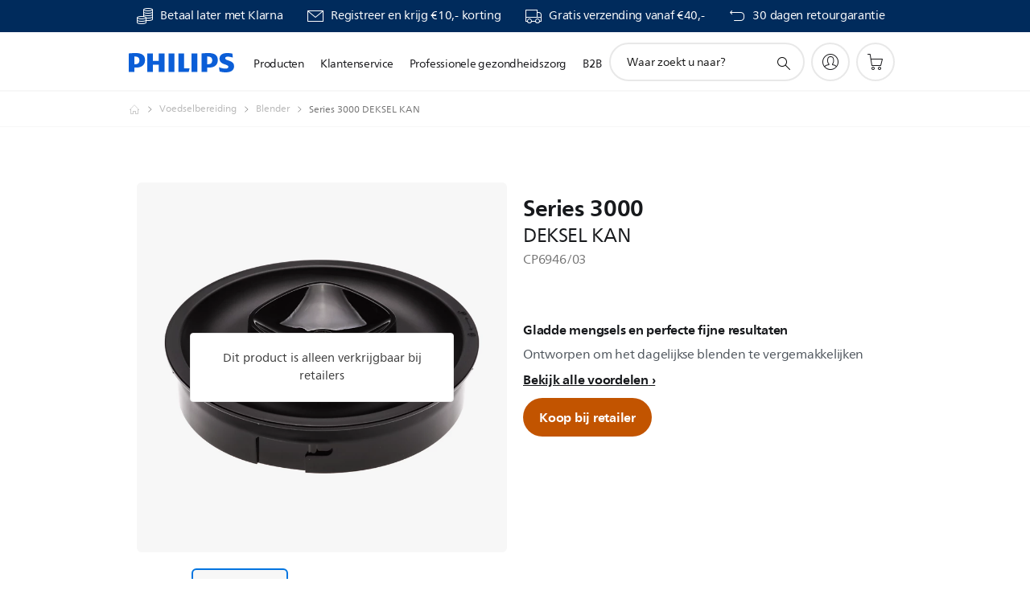

--- FILE ---
content_type: text/html;charset=UTF-8
request_url: https://imgs.signifyd.com/J8CagXK6YwyK_nPZ?4bcd876c9ea30971=bz4E18Plbh4DCScKFqko_IyQDjxBSXEADzy5Tebtj2s-A6hIFMV-zo205YUFSVK0wTyWM2wEbq2CkBT411GBaVCB2crdejRIoWy1FusWeHO6vgDTie-dmJniZJo31k4RiFzpjWhM-UOBr2s1_e2s3X8JG3ZjOgaHxp0HiKi-SExs4ZC3lM-dtC1V4dab2lKGdQyN3UM1DwerJxZV2J4
body_size: 15577
content:
<!DOCTYPE html><html lang="en"><title>empty</title><body><script type="text/javascript">var td_5x=td_5x||{};td_5x.td_4U=function(td_i,td_v){try{var td_o=[""];var td_f=0;for(var td_e=0;td_e<td_v.length;++td_e){td_o.push(String.fromCharCode(td_i.charCodeAt(td_f)^td_v.charCodeAt(td_e)));td_f++;
if(td_f>=td_i.length){td_f=0;}}return td_o.join("");}catch(td_O){return null;}};td_5x.td_2N=function(td_b){if(!String||!String.fromCharCode||!parseInt){return null;}try{this.td_c=td_b;this.td_d="";this.td_f=function(td_t,td_e){if(0===this.td_d.length){var td_N=this.td_c.substr(0,32);
var td_l="";for(var td_I=32;td_I<td_b.length;td_I+=2){td_l+=String.fromCharCode(parseInt(td_b.substr(td_I,2),16));}this.td_d=td_5x.td_4U(td_N,td_l);}if(this.td_d.substr){return this.td_d.substr(td_t,td_e);
}};}catch(td_S){}return null;};td_5x.td_6A=function(td_i){if(td_i===null||td_i.length===null||!String||!String.fromCharCode){return null;}var td_y=null;try{var td_N="";var td_G=[];var td_a=String.fromCharCode(48)+String.fromCharCode(48)+String.fromCharCode(48);
var td_s=0;for(var td_J=0;td_J<td_i.length;++td_J){if(65+td_s>=126){td_s=0;}var td_t=(td_a+td_i.charCodeAt(td_s++)).slice(-3);td_G.push(td_t);}var td_D=td_G.join("");td_s=0;for(var td_J=0;td_J<td_D.length;
++td_J){if(65+td_s>=126){td_s=0;}var td_R=String.fromCharCode(65+td_s++);if(td_R!==[][[]]+""){td_N+=td_R;}}td_y=td_5x.td_4U(td_N,td_D);}catch(td_u){return null;}return td_y;};td_5x.td_3a=function(td_e){if(td_e===null||td_e.length===null){return null;
}var td_d="";try{var td_s="";var td_W=0;for(var td_a=0;td_a<td_e.length;++td_a){if(65+td_W>=126){td_W=0;}var td_E=String.fromCharCode(65+td_W++);if(td_E!==[][[]]+""){td_s+=td_E;}}var td_j=td_5x.td_4U(td_s,td_e);
var td_G=td_j.match(/.{1,3}/g);for(var td_a=0;td_a<td_G.length;++td_a){td_d+=String.fromCharCode(parseInt(td_G[td_a],10));}}catch(td_m){return null;}return td_d;};td_5x.tdz_e4265024e79f4d75930c4ef7d70184ee=new td_5x.td_2N("\x65\x34\x32\x36\x35\x30\x32\x34\x65\x37\x39\x66\x34\x64\x37\x35\x39\x33\x30\x63\x34\x65\x66\x37\x64\x37\x30\x31\x38\x34\x65\x65\x34\x35\x37\x62\x36\x32\x36\x34\x31\x61\x31\x30\x37\x64\x36\x34\x33\x37\x37\x38\x34\x39\x30\x33\x34\x36\x30\x35\x31\x37\x37\x61\x36\x39\x36\x37\x31\x66\x34\x33\x37\x62\x33\x35\x33\x32\x37\x38\x31\x34\x35\x32\x34\x32\x35\x30\x31\x38\x36\x30\x30\x61\x31\x30\x30\x36\x35\x63\x37\x64\x34\x36\x35\x30\x34\x32\x35\x33\x31\x34\x32\x38\x35\x65\x35\x37\x30\x66\x37\x31\x30\x30\x35\x30\x35\x30\x31\x36\x37\x36\x35\x34\x30\x34\x35\x31\x32\x30\x30\x32\x35\x30\x34\x62\x37\x32\x35\x34\x35\x36\x37\x64\x35\x30\x30\x32\x32\x34\x34\x61\x37\x31\x35\x36\x35\x31\x37\x34\x37\x35\x35\x36\x35\x33\x30\x63\x37\x38\x36\x61\x34\x39\x37\x31\x30\x30\x35\x30\x35\x63\x37\x36\x36\x30\x36\x39\x30\x32\x37\x36\x31\x37\x30\x39\x34\x30\x31\x37\x35\x32\x34\x32\x36\x38\x35\x39\x35\x61\x30\x31\x30\x30\x31\x64\x36\x37\x35\x33\x35\x62\x34\x36\x34\x35\x35\x63\x35\x33\x32\x37\x34\x35\x35\x36\x31\x31\x34\x37\x30\x31\x34\x35\x36\x30\x37\x61\x37\x31\x34\x32\x30\x63\x34\x33\x31\x36\x30\x33\x34\x35\x33\x31\x37\x34\x37\x64\x35\x65\x35\x61\x35\x64\x30\x39\x30\x30\x33\x35\x34\x31\x35\x34\x35\x30\x35\x63\x35\x65\x37\x31\x35\x63\x31\x37\x35\x38\x35\x34\x30\x33\x37\x62\x30\x39\x35\x39\x35\x63\x36\x65\x35\x36\x35\x32\x32\x63\x35\x39\x30\x62\x30\x66\x36\x30\x30\x31\x35\x35\x31\x66\x37\x37\x34\x30\x35\x64\x32\x61\x33\x36\x32\x33\x35\x64\x34\x30\x35\x33\x35\x33\x35\x66\x34\x61\x37\x37\x31\x37\x35\x65\x37\x36\x33\x35\x36\x63\x30\x64\x35\x36\x35\x61\x37\x34\x35\x61\x31\x66\x32\x65\x35\x64\x31\x30\x30\x66\x37\x35\x31\x36\x35\x38\x34\x37\x34\x32\x35\x64\x34\x36\x32\x34\x31\x35\x31\x35\x35\x38\x35\x37\x36\x35\x35\x34\x35\x36\x35\x33\x34\x36\x30\x63\x36\x31\x35\x63\x31\x34\x34\x37\x30\x64\x35\x38\x35\x62\x35\x30\x37\x30\x35\x31\x30\x31\x37\x66\x32\x31\x32\x33\x37\x63\x30\x62\x35\x39\x34\x31\x34\x34\x35\x64\x34\x36\x30\x61\x31\x37\x32\x36\x35\x35\x35\x66\x35\x66\x35\x62\x35\x66\x37\x63\x35\x31\x31\x31\x34\x34\x35\x61\x30\x37\x34\x34\x30\x31\x37\x61\x36\x36\x37\x30\x37\x36\x37\x35\x31\x62\x34\x34\x30\x39\x30\x39\x34\x35\x30\x31\x34\x35\x37\x39\x37\x34\x37\x35\x35\x62\x30\x37\x30\x63\x30\x39\x35\x31\x36\x36\x34\x34\x35\x63\x35\x34\x35\x37\x35\x61\x31\x31\x34\x35\x34\x66\x32\x31\x35\x31\x30\x37\x35\x63\x35\x61\x37\x34\x35\x63\x34\x61\x30\x61\x35\x38\x30\x39\x30\x37\x36\x30\x30\x64\x35\x39\x36\x37\x35\x38\x35\x36\x35\x30\x30\x61\x31\x32\x31\x36\x37\x39\x35\x33\x35\x35\x36\x32\x35\x39\x35\x63\x35\x30\x30\x61\x34\x30\x34\x61\x34\x36\x36\x34\x30\x63\x35\x38\x35\x62\x35\x63\x37\x32\x35\x65\x30\x37\x34\x36\x30\x61\x30\x66\x35\x33\x32\x62\x34\x37\x35\x35\x35\x66\x37\x61\x36\x37\x32\x31\x33\x36\x31\x30\x35\x61\x37\x64\x36\x35\x37\x39\x35\x39\x35\x63\x34\x31\x31\x64\x31\x37\x35\x38\x31\x34\x35\x39\x32\x38\x35\x65\x35\x62\x34\x63\x34\x62\x37\x32\x30\x66\x35\x35\x30\x36\x30\x64\x37\x35\x30\x31\x34\x35\x34\x32\x34\x38\x35\x31\x36\x34\x30\x64\x30\x61\x30\x62\x35\x31\x35\x62\x36\x36\x35\x64\x35\x66\x35\x63\x35\x31\x34\x61\x35\x65\x36\x39\x30\x39\x35\x30\x30\x64\x36\x37\x35\x34\x35\x64\x37\x66\x35\x39\x30\x64\x34\x31\x31\x64\x34\x36\x35\x36\x30\x35\x34\x35\x35\x33\x35\x39\x36\x66\x35\x64\x30\x62\x30\x31\x30\x61\x34\x33\x34\x31\x31\x36\x30\x34\x30\x30\x36\x35\x35\x64\x30\x62\x35\x33\x35\x36\x31\x31\x34\x37\x34\x34\x30\x66\x31\x62\x30\x38\x36\x34\x35\x39\x30\x64\x35\x30\x30\x61\x31\x31\x34\x34\x34\x34\x30\x66\x36\x37\x35\x38\x35\x36\x35\x30\x30\x61\x31\x32\x31\x36\x31\x34\x30\x35\x36\x31\x35\x63\x35\x65\x35\x36\x35\x62\x31\x32\x34\x34\x31\x39\x33\x30\x35\x64\x31\x37\x34\x33\x35\x34\x36\x65\x35\x61\x35\x65\x30\x37\x35\x62\x31\x32\x31\x35\x31\x37\x33\x37\x35\x32\x34\x32\x34\x37\x35\x64\x34\x36\x34\x35\x35\x37\x35\x35\x30\x34\x30\x31\x36\x31\x35\x63\x35\x65\x35\x36\x35\x62\x31\x32\x34\x34\x31\x39\x33\x65\x36\x34\x33\x33\x35\x65\x35\x62\x35\x64\x35\x63\x34\x37\x31\x30\x31\x34\x35\x37\x35\x36\x30\x37\x35\x34\x36\x30\x35\x39\x35\x66\x35\x63\x35\x62\x31\x32\x31\x36\x34\x35\x37\x39\x37\x37\x36\x31\x35\x63\x35\x65\x35\x36\x35\x62\x31\x32\x34\x34\x31\x39\x35\x66\x30\x63\x33\x33\x35\x65\x35\x62\x35\x64\x35\x63\x34\x37\x31\x30\x31\x34\x35\x63\x35\x33\x36\x30\x30\x64\x35\x39\x35\x34\x35\x65\x34\x66\x34\x37\x34\x35\x32\x62\x33\x31\x31\x34\x30\x36\x31\x38\x30\x35\x36\x37\x35\x62\x35\x61\x30\x31\x35\x38\x34\x65\x31\x35\x31\x34\x32\x37\x37\x32\x36\x32\x35\x30\x35\x64\x35\x34\x30\x63\x34\x33\x31\x36\x34\x36\x30\x34\x34\x61\x30\x36\x30\x31\x37\x63\x35\x39\x35\x37\x34\x35\x32\x61\x33\x36\x31\x34\x36\x61\x37\x62\x35\x34\x35\x33\x31\x32\x37\x62\x33\x36\x36\x30\x35\x30\x30\x38\x35\x30\x30\x62\x34\x30\x34\x36\x31\x39\x36\x33\x35\x38\x30\x63\x35\x61\x30\x30\x34\x36\x30\x31\x34\x61\x30\x37\x36\x37\x35\x38\x35\x36\x35\x30\x30\x61\x31\x32\x31\x36\x31\x34\x36\x32\x35\x65\x35\x61\x35\x65\x35\x37\x31\x34\x35\x32\x31\x39\x30\x39\x33\x31\x35\x64\x30\x61\x35\x33\x35\x61\x34\x65\x34\x30\x31\x30\x33\x33\x35\x63\x30\x61\x30\x38\x35\x32\x34\x34\x30\x66\x31\x65\x30\x31\x36\x66\x35\x64\x30\x62\x30\x31\x30\x61\x34\x33\x34\x31\x31\x36\x36\x35\x35\x38\x35\x64\x35\x61\x30\x30\x31\x37\x30\x31\x34\x38\x30\x35\x33\x33\x35\x65\x35\x62\x35\x64\x35\x63\x34\x37\x31\x30\x31\x34\x33\x35\x30\x65\x35\x38\x30\x61\x35\x32\x31\x30\x30\x30\x30\x38\x31\x61\x35\x35\x31\x30\x30\x62\x35\x66\x35\x63\x35\x39\x34\x32\x35\x65\x36\x35\x35\x64\x30\x62\x35\x33\x35\x36\x31\x31\x34\x37\x34\x34\x30\x36\x30\x34\x37\x34\x35\x32\x35\x33\x32\x61\x35\x61\x31\x31\x30\x33\x35\x62\x33\x32\x35\x65\x34\x33\x35\x38\x35\x37\x35\x61\x32\x61\x33\x36\x30\x63\x36\x34\x35\x33\x35\x32\x31\x35\x36\x38\x31\x32\x35\x64\x32\x61\x36\x34\x31\x39\x32\x39\x36\x34\x33\x36\x35\x65\x34\x36\x31\x39\x35\x64\x35\x66\x31\x37\x31\x34\x30\x34\x34\x36\x34\x31\x30\x35\x35\x62\x35\x39\x35\x35\x31\x38\x36\x31\x33\x37\x32\x39\x30\x61\x35\x36\x35\x38\x35\x33\x35\x36\x34\x34\x36\x39\x35\x62\x30\x37\x35\x64\x35\x63\x30\x35\x34\x30\x34\x34\x36\x34\x35\x34\x35\x66\x35\x32\x34\x32\x30\x61\x36\x36\x30\x30\x30\x62\x35\x38\x31\x30\x35\x32\x37\x65\x35\x65\x34\x63\x35\x64\x30\x33\x30\x63\x30\x36\x35\x35\x34\x36\x35\x66\x35\x61\x35\x65\x36\x66\x34\x37\x30\x34\x35\x31\x35\x38\x31\x34\x35\x64\x30\x36\x34\x35\x35\x34\x34\x66\x35\x36\x30\x61\x34\x63\x31\x62\x32\x37\x31\x34\x35\x36\x31\x32\x35\x32\x35\x35\x35\x35\x35\x66\x35\x31\x35\x66\x34\x61\x34\x61\x34\x34\x34\x37\x35\x30\x35\x33\x35\x39\x35\x63\x30\x65\x34\x61\x31\x38\x35\x30\x33\x36\x35\x63\x30\x62\x35\x39\x35\x30\x31\x36\x35\x61\x36\x30\x30\x32\x35\x30\x31\x36\x31\x32\x34\x35\x30\x64\x35\x39\x35\x37\x35\x38\x36\x38\x35\x35\x30\x31\x34\x35\x33\x64\x34\x34\x35\x65\x35\x37\x34\x31\x35\x36\x35\x64\x34\x36\x30\x38\x36\x31\x35\x63\x31\x34\x34\x37\x30\x64\x35\x38\x35\x62\x37\x38\x35\x64\x35\x34\x31\x31\x35\x62\x30\x63\x30\x32\x31\x37\x35\x35\x30\x66\x34\x30\x34\x39\x31\x38\x36\x37\x30\x30\x30\x32\x30\x61\x35\x31\x31\x32\x37\x30\x35\x39\x34\x35\x35\x37\x35\x61\x31\x31\x31\x37\x37\x30\x30\x35\x35\x62\x30\x61\x34\x34");
var td_5x=td_5x||{};var td_T=0;var td_B=1;var td_c=2;var td_z=3;var td_h=4;td_5x.td_0P=td_T;var td_0t={td_4S:function(){if(typeof navigator!==[][[]]+""){this.td_a(navigator.userAgent,navigator.vendor,navigator.platform,navigator.appVersion,window.opera);
}},td_a:function(td_M,td_f,td_V,td_s,td_O){this.td_l=[{string:td_M,subString:((typeof(td_5x.tdz_e4265024e79f4d75930c4ef7d70184ee)!=="undefined"&&typeof(td_5x.tdz_e4265024e79f4d75930c4ef7d70184ee.td_f)!=="undefined")?(td_5x.tdz_e4265024e79f4d75930c4ef7d70184ee.td_f(0,5)):null),versionSearch:((typeof(td_5x.tdz_e4265024e79f4d75930c4ef7d70184ee)!=="undefined"&&typeof(td_5x.tdz_e4265024e79f4d75930c4ef7d70184ee.td_f)!=="undefined")?(td_5x.tdz_e4265024e79f4d75930c4ef7d70184ee.td_f(5,4)):null),identity:((typeof(td_5x.tdz_e4265024e79f4d75930c4ef7d70184ee)!=="undefined"&&typeof(td_5x.tdz_e4265024e79f4d75930c4ef7d70184ee.td_f)!=="undefined")?(td_5x.tdz_e4265024e79f4d75930c4ef7d70184ee.td_f(9,5)):null)},{string:td_M,subString:((typeof(td_5x.tdz_e4265024e79f4d75930c4ef7d70184ee)!=="undefined"&&typeof(td_5x.tdz_e4265024e79f4d75930c4ef7d70184ee.td_f)!=="undefined")?(td_5x.tdz_e4265024e79f4d75930c4ef7d70184ee.td_f(14,5)):null),versionSearch:((typeof(td_5x.tdz_e4265024e79f4d75930c4ef7d70184ee)!=="undefined"&&typeof(td_5x.tdz_e4265024e79f4d75930c4ef7d70184ee.td_f)!=="undefined")?(td_5x.tdz_e4265024e79f4d75930c4ef7d70184ee.td_f(19,4)):null),identity:((typeof(td_5x.tdz_e4265024e79f4d75930c4ef7d70184ee)!=="undefined"&&typeof(td_5x.tdz_e4265024e79f4d75930c4ef7d70184ee.td_f)!=="undefined")?(td_5x.tdz_e4265024e79f4d75930c4ef7d70184ee.td_f(23,11)):null)},{string:td_M,subString:((typeof(td_5x.tdz_e4265024e79f4d75930c4ef7d70184ee)!=="undefined"&&typeof(td_5x.tdz_e4265024e79f4d75930c4ef7d70184ee.td_f)!=="undefined")?(td_5x.tdz_e4265024e79f4d75930c4ef7d70184ee.td_f(34,10)):null),versionSearch:((typeof(td_5x.tdz_e4265024e79f4d75930c4ef7d70184ee)!=="undefined"&&typeof(td_5x.tdz_e4265024e79f4d75930c4ef7d70184ee.td_f)!=="undefined")?(td_5x.tdz_e4265024e79f4d75930c4ef7d70184ee.td_f(34,10)):null),identity:((typeof(td_5x.tdz_e4265024e79f4d75930c4ef7d70184ee)!=="undefined"&&typeof(td_5x.tdz_e4265024e79f4d75930c4ef7d70184ee.td_f)!=="undefined")?(td_5x.tdz_e4265024e79f4d75930c4ef7d70184ee.td_f(34,10)):null)},{string:td_M,subString:((typeof(td_5x.tdz_e4265024e79f4d75930c4ef7d70184ee)!=="undefined"&&typeof(td_5x.tdz_e4265024e79f4d75930c4ef7d70184ee.td_f)!=="undefined")?(td_5x.tdz_e4265024e79f4d75930c4ef7d70184ee.td_f(44,5)):null),versionSearch:((typeof(td_5x.tdz_e4265024e79f4d75930c4ef7d70184ee)!=="undefined"&&typeof(td_5x.tdz_e4265024e79f4d75930c4ef7d70184ee.td_f)!=="undefined")?(td_5x.tdz_e4265024e79f4d75930c4ef7d70184ee.td_f(49,4)):null),identity:((typeof(td_5x.tdz_e4265024e79f4d75930c4ef7d70184ee)!=="undefined"&&typeof(td_5x.tdz_e4265024e79f4d75930c4ef7d70184ee.td_f)!=="undefined")?(td_5x.tdz_e4265024e79f4d75930c4ef7d70184ee.td_f(49,4)):null)},{string:td_M,subString:((typeof(td_5x.tdz_e4265024e79f4d75930c4ef7d70184ee)!=="undefined"&&typeof(td_5x.tdz_e4265024e79f4d75930c4ef7d70184ee.td_f)!=="undefined")?(td_5x.tdz_e4265024e79f4d75930c4ef7d70184ee.td_f(53,4)):null),versionSearch:((typeof(td_5x.tdz_e4265024e79f4d75930c4ef7d70184ee)!=="undefined"&&typeof(td_5x.tdz_e4265024e79f4d75930c4ef7d70184ee.td_f)!=="undefined")?(td_5x.tdz_e4265024e79f4d75930c4ef7d70184ee.td_f(57,3)):null),identity:((typeof(td_5x.tdz_e4265024e79f4d75930c4ef7d70184ee)!=="undefined"&&typeof(td_5x.tdz_e4265024e79f4d75930c4ef7d70184ee.td_f)!=="undefined")?(td_5x.tdz_e4265024e79f4d75930c4ef7d70184ee.td_f(49,4)):null)},{string:td_M,subString:((typeof(td_5x.tdz_e4265024e79f4d75930c4ef7d70184ee)!=="undefined"&&typeof(td_5x.tdz_e4265024e79f4d75930c4ef7d70184ee.td_f)!=="undefined")?(td_5x.tdz_e4265024e79f4d75930c4ef7d70184ee.td_f(60,5)):null),versionSearch:((typeof(td_5x.tdz_e4265024e79f4d75930c4ef7d70184ee)!=="undefined"&&typeof(td_5x.tdz_e4265024e79f4d75930c4ef7d70184ee.td_f)!=="undefined")?(td_5x.tdz_e4265024e79f4d75930c4ef7d70184ee.td_f(65,4)):null),identity:((typeof(td_5x.tdz_e4265024e79f4d75930c4ef7d70184ee)!=="undefined"&&typeof(td_5x.tdz_e4265024e79f4d75930c4ef7d70184ee.td_f)!=="undefined")?(td_5x.tdz_e4265024e79f4d75930c4ef7d70184ee.td_f(49,4)):null)},{string:td_M,subString:((typeof(td_5x.tdz_e4265024e79f4d75930c4ef7d70184ee)!=="undefined"&&typeof(td_5x.tdz_e4265024e79f4d75930c4ef7d70184ee.td_f)!=="undefined")?(td_5x.tdz_e4265024e79f4d75930c4ef7d70184ee.td_f(69,7)):null),versionSearch:((typeof(td_5x.tdz_e4265024e79f4d75930c4ef7d70184ee)!=="undefined"&&typeof(td_5x.tdz_e4265024e79f4d75930c4ef7d70184ee.td_f)!=="undefined")?(td_5x.tdz_e4265024e79f4d75930c4ef7d70184ee.td_f(76,6)):null),identity:((typeof(td_5x.tdz_e4265024e79f4d75930c4ef7d70184ee)!=="undefined"&&typeof(td_5x.tdz_e4265024e79f4d75930c4ef7d70184ee.td_f)!=="undefined")?(td_5x.tdz_e4265024e79f4d75930c4ef7d70184ee.td_f(49,4)):null)},{string:td_M,subString:((typeof(td_5x.tdz_e4265024e79f4d75930c4ef7d70184ee)!=="undefined"&&typeof(td_5x.tdz_e4265024e79f4d75930c4ef7d70184ee.td_f)!=="undefined")?(td_5x.tdz_e4265024e79f4d75930c4ef7d70184ee.td_f(82,9)):null),versionSearch:((typeof(td_5x.tdz_e4265024e79f4d75930c4ef7d70184ee)!=="undefined"&&typeof(td_5x.tdz_e4265024e79f4d75930c4ef7d70184ee.td_f)!=="undefined")?(td_5x.tdz_e4265024e79f4d75930c4ef7d70184ee.td_f(82,9)):null),identity:((typeof(td_5x.tdz_e4265024e79f4d75930c4ef7d70184ee)!=="undefined"&&typeof(td_5x.tdz_e4265024e79f4d75930c4ef7d70184ee.td_f)!=="undefined")?(td_5x.tdz_e4265024e79f4d75930c4ef7d70184ee.td_f(91,6)):null)},{string:td_M,subString:((typeof(td_5x.tdz_e4265024e79f4d75930c4ef7d70184ee)!=="undefined"&&typeof(td_5x.tdz_e4265024e79f4d75930c4ef7d70184ee.td_f)!=="undefined")?(td_5x.tdz_e4265024e79f4d75930c4ef7d70184ee.td_f(97,14)):null),identity:((typeof(td_5x.tdz_e4265024e79f4d75930c4ef7d70184ee)!=="undefined"&&typeof(td_5x.tdz_e4265024e79f4d75930c4ef7d70184ee.td_f)!=="undefined")?(td_5x.tdz_e4265024e79f4d75930c4ef7d70184ee.td_f(97,14)):null)},{string:td_M,subString:((typeof(td_5x.tdz_e4265024e79f4d75930c4ef7d70184ee)!=="undefined"&&typeof(td_5x.tdz_e4265024e79f4d75930c4ef7d70184ee.td_f)!=="undefined")?(td_5x.tdz_e4265024e79f4d75930c4ef7d70184ee.td_f(111,9)):null),identity:((typeof(td_5x.tdz_e4265024e79f4d75930c4ef7d70184ee)!=="undefined"&&typeof(td_5x.tdz_e4265024e79f4d75930c4ef7d70184ee.td_f)!=="undefined")?(td_5x.tdz_e4265024e79f4d75930c4ef7d70184ee.td_f(111,9)):null)},{string:td_M,subString:((typeof(td_5x.tdz_e4265024e79f4d75930c4ef7d70184ee)!=="undefined"&&typeof(td_5x.tdz_e4265024e79f4d75930c4ef7d70184ee.td_f)!=="undefined")?(td_5x.tdz_e4265024e79f4d75930c4ef7d70184ee.td_f(120,8)):null),identity:((typeof(td_5x.tdz_e4265024e79f4d75930c4ef7d70184ee)!=="undefined"&&typeof(td_5x.tdz_e4265024e79f4d75930c4ef7d70184ee.td_f)!=="undefined")?(td_5x.tdz_e4265024e79f4d75930c4ef7d70184ee.td_f(111,9)):null)},{string:td_M,subString:((typeof(td_5x.tdz_e4265024e79f4d75930c4ef7d70184ee)!=="undefined"&&typeof(td_5x.tdz_e4265024e79f4d75930c4ef7d70184ee.td_f)!=="undefined")?(td_5x.tdz_e4265024e79f4d75930c4ef7d70184ee.td_f(128,6)):null),identity:((typeof(td_5x.tdz_e4265024e79f4d75930c4ef7d70184ee)!=="undefined"&&typeof(td_5x.tdz_e4265024e79f4d75930c4ef7d70184ee.td_f)!=="undefined")?(td_5x.tdz_e4265024e79f4d75930c4ef7d70184ee.td_f(128,6)):null)},{string:td_M,subString:((typeof(td_5x.tdz_e4265024e79f4d75930c4ef7d70184ee)!=="undefined"&&typeof(td_5x.tdz_e4265024e79f4d75930c4ef7d70184ee.td_f)!=="undefined")?(td_5x.tdz_e4265024e79f4d75930c4ef7d70184ee.td_f(134,6)):null),identity:((typeof(td_5x.tdz_e4265024e79f4d75930c4ef7d70184ee)!=="undefined"&&typeof(td_5x.tdz_e4265024e79f4d75930c4ef7d70184ee.td_f)!=="undefined")?(td_5x.tdz_e4265024e79f4d75930c4ef7d70184ee.td_f(134,6)):null)},{string:td_M,subString:((typeof(td_5x.tdz_e4265024e79f4d75930c4ef7d70184ee)!=="undefined"&&typeof(td_5x.tdz_e4265024e79f4d75930c4ef7d70184ee.td_f)!=="undefined")?(td_5x.tdz_e4265024e79f4d75930c4ef7d70184ee.td_f(140,7)):null),versionSearch:((typeof(td_5x.tdz_e4265024e79f4d75930c4ef7d70184ee)!=="undefined"&&typeof(td_5x.tdz_e4265024e79f4d75930c4ef7d70184ee.td_f)!=="undefined")?(td_5x.tdz_e4265024e79f4d75930c4ef7d70184ee.td_f(147,8)):null),identity:((typeof(td_5x.tdz_e4265024e79f4d75930c4ef7d70184ee)!=="undefined"&&typeof(td_5x.tdz_e4265024e79f4d75930c4ef7d70184ee.td_f)!=="undefined")?(td_5x.tdz_e4265024e79f4d75930c4ef7d70184ee.td_f(140,7)):null)},{string:td_M,subString:((typeof(td_5x.tdz_e4265024e79f4d75930c4ef7d70184ee)!=="undefined"&&typeof(td_5x.tdz_e4265024e79f4d75930c4ef7d70184ee.td_f)!=="undefined")?(td_5x.tdz_e4265024e79f4d75930c4ef7d70184ee.td_f(155,5)):null),identity:((typeof(td_5x.tdz_e4265024e79f4d75930c4ef7d70184ee)!=="undefined"&&typeof(td_5x.tdz_e4265024e79f4d75930c4ef7d70184ee.td_f)!=="undefined")?(td_5x.tdz_e4265024e79f4d75930c4ef7d70184ee.td_f(160,7)):null),versionSearch:((typeof(td_5x.tdz_e4265024e79f4d75930c4ef7d70184ee)!=="undefined"&&typeof(td_5x.tdz_e4265024e79f4d75930c4ef7d70184ee.td_f)!=="undefined")?(td_5x.tdz_e4265024e79f4d75930c4ef7d70184ee.td_f(155,5)):null)},{string:td_M,subString:((typeof(td_5x.tdz_e4265024e79f4d75930c4ef7d70184ee)!=="undefined"&&typeof(td_5x.tdz_e4265024e79f4d75930c4ef7d70184ee.td_f)!=="undefined")?(td_5x.tdz_e4265024e79f4d75930c4ef7d70184ee.td_f(167,5)):null),identity:((typeof(td_5x.tdz_e4265024e79f4d75930c4ef7d70184ee)!=="undefined"&&typeof(td_5x.tdz_e4265024e79f4d75930c4ef7d70184ee.td_f)!=="undefined")?(td_5x.tdz_e4265024e79f4d75930c4ef7d70184ee.td_f(134,6)):null),versionSearch:((typeof(td_5x.tdz_e4265024e79f4d75930c4ef7d70184ee)!=="undefined"&&typeof(td_5x.tdz_e4265024e79f4d75930c4ef7d70184ee.td_f)!=="undefined")?(td_5x.tdz_e4265024e79f4d75930c4ef7d70184ee.td_f(167,5)):null)},{string:td_M,subString:((typeof(td_5x.tdz_e4265024e79f4d75930c4ef7d70184ee)!=="undefined"&&typeof(td_5x.tdz_e4265024e79f4d75930c4ef7d70184ee.td_f)!=="undefined")?(td_5x.tdz_e4265024e79f4d75930c4ef7d70184ee.td_f(172,18)):null),identity:((typeof(td_5x.tdz_e4265024e79f4d75930c4ef7d70184ee)!=="undefined"&&typeof(td_5x.tdz_e4265024e79f4d75930c4ef7d70184ee.td_f)!=="undefined")?(td_5x.tdz_e4265024e79f4d75930c4ef7d70184ee.td_f(172,18)):null),versionSearch:((typeof(td_5x.tdz_e4265024e79f4d75930c4ef7d70184ee)!=="undefined"&&typeof(td_5x.tdz_e4265024e79f4d75930c4ef7d70184ee.td_f)!=="undefined")?(td_5x.tdz_e4265024e79f4d75930c4ef7d70184ee.td_f(172,18)):null)},{string:td_f,subString:((typeof(td_5x.tdz_e4265024e79f4d75930c4ef7d70184ee)!=="undefined"&&typeof(td_5x.tdz_e4265024e79f4d75930c4ef7d70184ee.td_f)!=="undefined")?(td_5x.tdz_e4265024e79f4d75930c4ef7d70184ee.td_f(190,5)):null),identity:((typeof(td_5x.tdz_e4265024e79f4d75930c4ef7d70184ee)!=="undefined"&&typeof(td_5x.tdz_e4265024e79f4d75930c4ef7d70184ee.td_f)!=="undefined")?(td_5x.tdz_e4265024e79f4d75930c4ef7d70184ee.td_f(195,6)):null),versionSearch:((typeof(td_5x.tdz_e4265024e79f4d75930c4ef7d70184ee)!=="undefined"&&typeof(td_5x.tdz_e4265024e79f4d75930c4ef7d70184ee.td_f)!=="undefined")?(td_5x.tdz_e4265024e79f4d75930c4ef7d70184ee.td_f(201,7)):null)},{prop:td_O,identity:((typeof(td_5x.tdz_e4265024e79f4d75930c4ef7d70184ee)!=="undefined"&&typeof(td_5x.tdz_e4265024e79f4d75930c4ef7d70184ee.td_f)!=="undefined")?(td_5x.tdz_e4265024e79f4d75930c4ef7d70184ee.td_f(9,5)):null),versionSearch:((typeof(td_5x.tdz_e4265024e79f4d75930c4ef7d70184ee)!=="undefined"&&typeof(td_5x.tdz_e4265024e79f4d75930c4ef7d70184ee.td_f)!=="undefined")?(td_5x.tdz_e4265024e79f4d75930c4ef7d70184ee.td_f(201,7)):null)},{string:td_f,subString:((typeof(td_5x.tdz_e4265024e79f4d75930c4ef7d70184ee)!=="undefined"&&typeof(td_5x.tdz_e4265024e79f4d75930c4ef7d70184ee.td_f)!=="undefined")?(td_5x.tdz_e4265024e79f4d75930c4ef7d70184ee.td_f(208,4)):null),identity:((typeof(td_5x.tdz_e4265024e79f4d75930c4ef7d70184ee)!=="undefined"&&typeof(td_5x.tdz_e4265024e79f4d75930c4ef7d70184ee.td_f)!=="undefined")?(td_5x.tdz_e4265024e79f4d75930c4ef7d70184ee.td_f(208,4)):null)},{string:td_f,subString:((typeof(td_5x.tdz_e4265024e79f4d75930c4ef7d70184ee)!=="undefined"&&typeof(td_5x.tdz_e4265024e79f4d75930c4ef7d70184ee.td_f)!=="undefined")?(td_5x.tdz_e4265024e79f4d75930c4ef7d70184ee.td_f(212,3)):null),identity:((typeof(td_5x.tdz_e4265024e79f4d75930c4ef7d70184ee)!=="undefined"&&typeof(td_5x.tdz_e4265024e79f4d75930c4ef7d70184ee.td_f)!=="undefined")?(td_5x.tdz_e4265024e79f4d75930c4ef7d70184ee.td_f(215,9)):null)},{string:td_M,subString:((typeof(td_5x.tdz_e4265024e79f4d75930c4ef7d70184ee)!=="undefined"&&typeof(td_5x.tdz_e4265024e79f4d75930c4ef7d70184ee.td_f)!=="undefined")?(td_5x.tdz_e4265024e79f4d75930c4ef7d70184ee.td_f(160,7)):null),identity:((typeof(td_5x.tdz_e4265024e79f4d75930c4ef7d70184ee)!=="undefined"&&typeof(td_5x.tdz_e4265024e79f4d75930c4ef7d70184ee.td_f)!=="undefined")?(td_5x.tdz_e4265024e79f4d75930c4ef7d70184ee.td_f(160,7)):null)},{string:td_f,subString:((typeof(td_5x.tdz_e4265024e79f4d75930c4ef7d70184ee)!=="undefined"&&typeof(td_5x.tdz_e4265024e79f4d75930c4ef7d70184ee.td_f)!=="undefined")?(td_5x.tdz_e4265024e79f4d75930c4ef7d70184ee.td_f(224,6)):null),identity:((typeof(td_5x.tdz_e4265024e79f4d75930c4ef7d70184ee)!=="undefined"&&typeof(td_5x.tdz_e4265024e79f4d75930c4ef7d70184ee.td_f)!=="undefined")?(td_5x.tdz_e4265024e79f4d75930c4ef7d70184ee.td_f(224,6)):null)},{string:td_M,subString:((typeof(td_5x.tdz_e4265024e79f4d75930c4ef7d70184ee)!=="undefined"&&typeof(td_5x.tdz_e4265024e79f4d75930c4ef7d70184ee.td_f)!=="undefined")?(td_5x.tdz_e4265024e79f4d75930c4ef7d70184ee.td_f(230,8)):null),identity:((typeof(td_5x.tdz_e4265024e79f4d75930c4ef7d70184ee)!=="undefined"&&typeof(td_5x.tdz_e4265024e79f4d75930c4ef7d70184ee.td_f)!=="undefined")?(td_5x.tdz_e4265024e79f4d75930c4ef7d70184ee.td_f(230,8)):null)},{string:td_M,subString:((typeof(td_5x.tdz_e4265024e79f4d75930c4ef7d70184ee)!=="undefined"&&typeof(td_5x.tdz_e4265024e79f4d75930c4ef7d70184ee.td_f)!=="undefined")?(td_5x.tdz_e4265024e79f4d75930c4ef7d70184ee.td_f(238,4)):null),identity:((typeof(td_5x.tdz_e4265024e79f4d75930c4ef7d70184ee)!=="undefined"&&typeof(td_5x.tdz_e4265024e79f4d75930c4ef7d70184ee.td_f)!=="undefined")?(td_5x.tdz_e4265024e79f4d75930c4ef7d70184ee.td_f(242,8)):null),versionSearch:((typeof(td_5x.tdz_e4265024e79f4d75930c4ef7d70184ee)!=="undefined"&&typeof(td_5x.tdz_e4265024e79f4d75930c4ef7d70184ee.td_f)!=="undefined")?(td_5x.tdz_e4265024e79f4d75930c4ef7d70184ee.td_f(238,4)):null)},{string:td_M,subString:((typeof(td_5x.tdz_e4265024e79f4d75930c4ef7d70184ee)!=="undefined"&&typeof(td_5x.tdz_e4265024e79f4d75930c4ef7d70184ee.td_f)!=="undefined")?(td_5x.tdz_e4265024e79f4d75930c4ef7d70184ee.td_f(250,8)):null),identity:((typeof(td_5x.tdz_e4265024e79f4d75930c4ef7d70184ee)!=="undefined"&&typeof(td_5x.tdz_e4265024e79f4d75930c4ef7d70184ee.td_f)!=="undefined")?(td_5x.tdz_e4265024e79f4d75930c4ef7d70184ee.td_f(250,8)):null),versionSearch:((typeof(td_5x.tdz_e4265024e79f4d75930c4ef7d70184ee)!=="undefined"&&typeof(td_5x.tdz_e4265024e79f4d75930c4ef7d70184ee.td_f)!=="undefined")?(td_5x.tdz_e4265024e79f4d75930c4ef7d70184ee.td_f(250,8)):null)},{string:td_M,subString:((typeof(td_5x.tdz_e4265024e79f4d75930c4ef7d70184ee)!=="undefined"&&typeof(td_5x.tdz_e4265024e79f4d75930c4ef7d70184ee.td_f)!=="undefined")?(td_5x.tdz_e4265024e79f4d75930c4ef7d70184ee.td_f(258,7)):null),identity:((typeof(td_5x.tdz_e4265024e79f4d75930c4ef7d70184ee)!=="undefined"&&typeof(td_5x.tdz_e4265024e79f4d75930c4ef7d70184ee.td_f)!=="undefined")?(td_5x.tdz_e4265024e79f4d75930c4ef7d70184ee.td_f(242,8)):null),versionSearch:((typeof(td_5x.tdz_e4265024e79f4d75930c4ef7d70184ee)!=="undefined"&&typeof(td_5x.tdz_e4265024e79f4d75930c4ef7d70184ee.td_f)!=="undefined")?(td_5x.tdz_e4265024e79f4d75930c4ef7d70184ee.td_f(265,2)):null)},{string:td_M,subString:((typeof(td_5x.tdz_e4265024e79f4d75930c4ef7d70184ee)!=="undefined"&&typeof(td_5x.tdz_e4265024e79f4d75930c4ef7d70184ee.td_f)!=="undefined")?(td_5x.tdz_e4265024e79f4d75930c4ef7d70184ee.td_f(267,5)):null),identity:((typeof(td_5x.tdz_e4265024e79f4d75930c4ef7d70184ee)!=="undefined"&&typeof(td_5x.tdz_e4265024e79f4d75930c4ef7d70184ee.td_f)!=="undefined")?(td_5x.tdz_e4265024e79f4d75930c4ef7d70184ee.td_f(272,7)):null),versionSearch:((typeof(td_5x.tdz_e4265024e79f4d75930c4ef7d70184ee)!=="undefined"&&typeof(td_5x.tdz_e4265024e79f4d75930c4ef7d70184ee.td_f)!=="undefined")?(td_5x.tdz_e4265024e79f4d75930c4ef7d70184ee.td_f(265,2)):null)},{string:td_M,subString:((typeof(td_5x.tdz_e4265024e79f4d75930c4ef7d70184ee)!=="undefined"&&typeof(td_5x.tdz_e4265024e79f4d75930c4ef7d70184ee.td_f)!=="undefined")?(td_5x.tdz_e4265024e79f4d75930c4ef7d70184ee.td_f(272,7)):null),identity:((typeof(td_5x.tdz_e4265024e79f4d75930c4ef7d70184ee)!=="undefined"&&typeof(td_5x.tdz_e4265024e79f4d75930c4ef7d70184ee.td_f)!=="undefined")?(td_5x.tdz_e4265024e79f4d75930c4ef7d70184ee.td_f(230,8)):null),versionSearch:((typeof(td_5x.tdz_e4265024e79f4d75930c4ef7d70184ee)!=="undefined"&&typeof(td_5x.tdz_e4265024e79f4d75930c4ef7d70184ee.td_f)!=="undefined")?(td_5x.tdz_e4265024e79f4d75930c4ef7d70184ee.td_f(272,7)):null)}];
this.td_q=[{string:td_V,subString:((typeof(td_5x.tdz_e4265024e79f4d75930c4ef7d70184ee)!=="undefined"&&typeof(td_5x.tdz_e4265024e79f4d75930c4ef7d70184ee.td_f)!=="undefined")?(td_5x.tdz_e4265024e79f4d75930c4ef7d70184ee.td_f(279,3)):null),identity:((typeof(td_5x.tdz_e4265024e79f4d75930c4ef7d70184ee)!=="undefined"&&typeof(td_5x.tdz_e4265024e79f4d75930c4ef7d70184ee.td_f)!=="undefined")?(td_5x.tdz_e4265024e79f4d75930c4ef7d70184ee.td_f(282,7)):null)},{string:td_V,subString:((typeof(td_5x.tdz_e4265024e79f4d75930c4ef7d70184ee)!=="undefined"&&typeof(td_5x.tdz_e4265024e79f4d75930c4ef7d70184ee.td_f)!=="undefined")?(td_5x.tdz_e4265024e79f4d75930c4ef7d70184ee.td_f(289,3)):null),identity:((typeof(td_5x.tdz_e4265024e79f4d75930c4ef7d70184ee)!=="undefined"&&typeof(td_5x.tdz_e4265024e79f4d75930c4ef7d70184ee.td_f)!=="undefined")?(td_5x.tdz_e4265024e79f4d75930c4ef7d70184ee.td_f(289,3)):null)},{string:td_M,subString:((typeof(td_5x.tdz_e4265024e79f4d75930c4ef7d70184ee)!=="undefined"&&typeof(td_5x.tdz_e4265024e79f4d75930c4ef7d70184ee.td_f)!=="undefined")?(td_5x.tdz_e4265024e79f4d75930c4ef7d70184ee.td_f(292,13)):null),identity:((typeof(td_5x.tdz_e4265024e79f4d75930c4ef7d70184ee)!=="undefined"&&typeof(td_5x.tdz_e4265024e79f4d75930c4ef7d70184ee.td_f)!=="undefined")?(td_5x.tdz_e4265024e79f4d75930c4ef7d70184ee.td_f(292,13)):null)},{string:td_M,subString:((typeof(td_5x.tdz_e4265024e79f4d75930c4ef7d70184ee)!=="undefined"&&typeof(td_5x.tdz_e4265024e79f4d75930c4ef7d70184ee.td_f)!=="undefined")?(td_5x.tdz_e4265024e79f4d75930c4ef7d70184ee.td_f(305,7)):null),identity:((typeof(td_5x.tdz_e4265024e79f4d75930c4ef7d70184ee)!=="undefined"&&typeof(td_5x.tdz_e4265024e79f4d75930c4ef7d70184ee.td_f)!=="undefined")?(td_5x.tdz_e4265024e79f4d75930c4ef7d70184ee.td_f(305,7)):null)},{string:td_M,subString:((typeof(td_5x.tdz_e4265024e79f4d75930c4ef7d70184ee)!=="undefined"&&typeof(td_5x.tdz_e4265024e79f4d75930c4ef7d70184ee.td_f)!=="undefined")?(td_5x.tdz_e4265024e79f4d75930c4ef7d70184ee.td_f(312,7)):null),identity:((typeof(td_5x.tdz_e4265024e79f4d75930c4ef7d70184ee)!=="undefined"&&typeof(td_5x.tdz_e4265024e79f4d75930c4ef7d70184ee.td_f)!=="undefined")?(td_5x.tdz_e4265024e79f4d75930c4ef7d70184ee.td_f(312,7)):null)},{string:td_M,subString:((typeof(td_5x.tdz_e4265024e79f4d75930c4ef7d70184ee)!=="undefined"&&typeof(td_5x.tdz_e4265024e79f4d75930c4ef7d70184ee.td_f)!=="undefined")?(td_5x.tdz_e4265024e79f4d75930c4ef7d70184ee.td_f(319,5)):null),identity:((typeof(td_5x.tdz_e4265024e79f4d75930c4ef7d70184ee)!=="undefined"&&typeof(td_5x.tdz_e4265024e79f4d75930c4ef7d70184ee.td_f)!=="undefined")?(td_5x.tdz_e4265024e79f4d75930c4ef7d70184ee.td_f(319,5)):null)},{string:td_V,subString:((typeof(td_5x.tdz_e4265024e79f4d75930c4ef7d70184ee)!=="undefined"&&typeof(td_5x.tdz_e4265024e79f4d75930c4ef7d70184ee.td_f)!=="undefined")?(td_5x.tdz_e4265024e79f4d75930c4ef7d70184ee.td_f(324,9)):null),identity:((typeof(td_5x.tdz_e4265024e79f4d75930c4ef7d70184ee)!=="undefined"&&typeof(td_5x.tdz_e4265024e79f4d75930c4ef7d70184ee.td_f)!=="undefined")?(td_5x.tdz_e4265024e79f4d75930c4ef7d70184ee.td_f(305,7)):null)},{string:td_V,subString:((typeof(td_5x.tdz_e4265024e79f4d75930c4ef7d70184ee)!=="undefined"&&typeof(td_5x.tdz_e4265024e79f4d75930c4ef7d70184ee.td_f)!=="undefined")?(td_5x.tdz_e4265024e79f4d75930c4ef7d70184ee.td_f(333,5)):null),identity:((typeof(td_5x.tdz_e4265024e79f4d75930c4ef7d70184ee)!=="undefined"&&typeof(td_5x.tdz_e4265024e79f4d75930c4ef7d70184ee.td_f)!=="undefined")?(td_5x.tdz_e4265024e79f4d75930c4ef7d70184ee.td_f(333,5)):null)},{string:td_V,subString:((typeof(td_5x.tdz_e4265024e79f4d75930c4ef7d70184ee)!=="undefined"&&typeof(td_5x.tdz_e4265024e79f4d75930c4ef7d70184ee.td_f)!=="undefined")?(td_5x.tdz_e4265024e79f4d75930c4ef7d70184ee.td_f(338,10)):null),identity:((typeof(td_5x.tdz_e4265024e79f4d75930c4ef7d70184ee)!=="undefined"&&typeof(td_5x.tdz_e4265024e79f4d75930c4ef7d70184ee.td_f)!=="undefined")?(td_5x.tdz_e4265024e79f4d75930c4ef7d70184ee.td_f(338,10)):null)},{string:td_V,subString:((typeof(td_5x.tdz_e4265024e79f4d75930c4ef7d70184ee)!=="undefined"&&typeof(td_5x.tdz_e4265024e79f4d75930c4ef7d70184ee.td_f)!=="undefined")?(td_5x.tdz_e4265024e79f4d75930c4ef7d70184ee.td_f(348,6)):null),identity:((typeof(td_5x.tdz_e4265024e79f4d75930c4ef7d70184ee)!=="undefined"&&typeof(td_5x.tdz_e4265024e79f4d75930c4ef7d70184ee.td_f)!=="undefined")?(td_5x.tdz_e4265024e79f4d75930c4ef7d70184ee.td_f(354,11)):null)},{string:td_V,subString:((typeof(td_5x.tdz_e4265024e79f4d75930c4ef7d70184ee)!=="undefined"&&typeof(td_5x.tdz_e4265024e79f4d75930c4ef7d70184ee.td_f)!=="undefined")?(td_5x.tdz_e4265024e79f4d75930c4ef7d70184ee.td_f(365,4)):null),identity:((typeof(td_5x.tdz_e4265024e79f4d75930c4ef7d70184ee)!=="undefined"&&typeof(td_5x.tdz_e4265024e79f4d75930c4ef7d70184ee.td_f)!=="undefined")?(td_5x.tdz_e4265024e79f4d75930c4ef7d70184ee.td_f(365,4)):null)}];
this.td_Q=[{string:td_V,subString:((typeof(td_5x.tdz_e4265024e79f4d75930c4ef7d70184ee)!=="undefined"&&typeof(td_5x.tdz_e4265024e79f4d75930c4ef7d70184ee.td_f)!=="undefined")?(td_5x.tdz_e4265024e79f4d75930c4ef7d70184ee.td_f(279,3)):null),identity:((typeof(td_5x.tdz_e4265024e79f4d75930c4ef7d70184ee)!=="undefined"&&typeof(td_5x.tdz_e4265024e79f4d75930c4ef7d70184ee.td_f)!=="undefined")?(td_5x.tdz_e4265024e79f4d75930c4ef7d70184ee.td_f(282,7)):null)},{string:td_V,subString:((typeof(td_5x.tdz_e4265024e79f4d75930c4ef7d70184ee)!=="undefined"&&typeof(td_5x.tdz_e4265024e79f4d75930c4ef7d70184ee.td_f)!=="undefined")?(td_5x.tdz_e4265024e79f4d75930c4ef7d70184ee.td_f(289,3)):null),identity:((typeof(td_5x.tdz_e4265024e79f4d75930c4ef7d70184ee)!=="undefined"&&typeof(td_5x.tdz_e4265024e79f4d75930c4ef7d70184ee.td_f)!=="undefined")?(td_5x.tdz_e4265024e79f4d75930c4ef7d70184ee.td_f(289,3)):null)},{string:td_V,subString:((typeof(td_5x.tdz_e4265024e79f4d75930c4ef7d70184ee)!=="undefined"&&typeof(td_5x.tdz_e4265024e79f4d75930c4ef7d70184ee.td_f)!=="undefined")?(td_5x.tdz_e4265024e79f4d75930c4ef7d70184ee.td_f(324,9)):null),identity:((typeof(td_5x.tdz_e4265024e79f4d75930c4ef7d70184ee)!=="undefined"&&typeof(td_5x.tdz_e4265024e79f4d75930c4ef7d70184ee.td_f)!=="undefined")?(td_5x.tdz_e4265024e79f4d75930c4ef7d70184ee.td_f(305,7)):null)},{string:td_V,subString:((typeof(td_5x.tdz_e4265024e79f4d75930c4ef7d70184ee)!=="undefined"&&typeof(td_5x.tdz_e4265024e79f4d75930c4ef7d70184ee.td_f)!=="undefined")?(td_5x.tdz_e4265024e79f4d75930c4ef7d70184ee.td_f(369,11)):null),identity:((typeof(td_5x.tdz_e4265024e79f4d75930c4ef7d70184ee)!=="undefined"&&typeof(td_5x.tdz_e4265024e79f4d75930c4ef7d70184ee.td_f)!=="undefined")?(td_5x.tdz_e4265024e79f4d75930c4ef7d70184ee.td_f(305,7)):null)},{string:td_V,subString:((typeof(td_5x.tdz_e4265024e79f4d75930c4ef7d70184ee)!=="undefined"&&typeof(td_5x.tdz_e4265024e79f4d75930c4ef7d70184ee.td_f)!=="undefined")?(td_5x.tdz_e4265024e79f4d75930c4ef7d70184ee.td_f(333,5)):null),identity:((typeof(td_5x.tdz_e4265024e79f4d75930c4ef7d70184ee)!=="undefined"&&typeof(td_5x.tdz_e4265024e79f4d75930c4ef7d70184ee.td_f)!=="undefined")?(td_5x.tdz_e4265024e79f4d75930c4ef7d70184ee.td_f(333,5)):null)},{string:td_V,subString:((typeof(td_5x.tdz_e4265024e79f4d75930c4ef7d70184ee)!=="undefined"&&typeof(td_5x.tdz_e4265024e79f4d75930c4ef7d70184ee.td_f)!=="undefined")?(td_5x.tdz_e4265024e79f4d75930c4ef7d70184ee.td_f(338,10)):null),identity:((typeof(td_5x.tdz_e4265024e79f4d75930c4ef7d70184ee)!=="undefined"&&typeof(td_5x.tdz_e4265024e79f4d75930c4ef7d70184ee.td_f)!=="undefined")?(td_5x.tdz_e4265024e79f4d75930c4ef7d70184ee.td_f(338,10)):null)},{string:td_V,subString:((typeof(td_5x.tdz_e4265024e79f4d75930c4ef7d70184ee)!=="undefined"&&typeof(td_5x.tdz_e4265024e79f4d75930c4ef7d70184ee.td_f)!=="undefined")?(td_5x.tdz_e4265024e79f4d75930c4ef7d70184ee.td_f(348,6)):null),identity:((typeof(td_5x.tdz_e4265024e79f4d75930c4ef7d70184ee)!=="undefined"&&typeof(td_5x.tdz_e4265024e79f4d75930c4ef7d70184ee.td_f)!=="undefined")?(td_5x.tdz_e4265024e79f4d75930c4ef7d70184ee.td_f(348,6)):null)},{string:td_V,subString:((typeof(td_5x.tdz_e4265024e79f4d75930c4ef7d70184ee)!=="undefined"&&typeof(td_5x.tdz_e4265024e79f4d75930c4ef7d70184ee.td_f)!=="undefined")?(td_5x.tdz_e4265024e79f4d75930c4ef7d70184ee.td_f(365,4)):null),identity:((typeof(td_5x.tdz_e4265024e79f4d75930c4ef7d70184ee)!=="undefined"&&typeof(td_5x.tdz_e4265024e79f4d75930c4ef7d70184ee.td_f)!=="undefined")?(td_5x.tdz_e4265024e79f4d75930c4ef7d70184ee.td_f(365,4)):null)}];
this.td_m=[{identity:((typeof(td_5x.tdz_e4265024e79f4d75930c4ef7d70184ee)!=="undefined"&&typeof(td_5x.tdz_e4265024e79f4d75930c4ef7d70184ee.td_f)!=="undefined")?(td_5x.tdz_e4265024e79f4d75930c4ef7d70184ee.td_f(282,7)):null),versionMap:[{s:((typeof(td_5x.tdz_e4265024e79f4d75930c4ef7d70184ee)!=="undefined"&&typeof(td_5x.tdz_e4265024e79f4d75930c4ef7d70184ee.td_f)!=="undefined")?(td_5x.tdz_e4265024e79f4d75930c4ef7d70184ee.td_f(380,10)):null),r:/(Windows 10.0|Windows NT 10.0)/},{s:((typeof(td_5x.tdz_e4265024e79f4d75930c4ef7d70184ee)!=="undefined"&&typeof(td_5x.tdz_e4265024e79f4d75930c4ef7d70184ee.td_f)!=="undefined")?(td_5x.tdz_e4265024e79f4d75930c4ef7d70184ee.td_f(390,11)):null),r:/(Windows 8.1|Windows NT 6.3)/},{s:((typeof(td_5x.tdz_e4265024e79f4d75930c4ef7d70184ee)!=="undefined"&&typeof(td_5x.tdz_e4265024e79f4d75930c4ef7d70184ee.td_f)!=="undefined")?(td_5x.tdz_e4265024e79f4d75930c4ef7d70184ee.td_f(401,9)):null),r:/(Windows 8|Windows NT 6.2)/},{s:((typeof(td_5x.tdz_e4265024e79f4d75930c4ef7d70184ee)!=="undefined"&&typeof(td_5x.tdz_e4265024e79f4d75930c4ef7d70184ee.td_f)!=="undefined")?(td_5x.tdz_e4265024e79f4d75930c4ef7d70184ee.td_f(410,9)):null),r:/(Windows 7|Windows NT 6.1)/},{s:((typeof(td_5x.tdz_e4265024e79f4d75930c4ef7d70184ee)!=="undefined"&&typeof(td_5x.tdz_e4265024e79f4d75930c4ef7d70184ee.td_f)!=="undefined")?(td_5x.tdz_e4265024e79f4d75930c4ef7d70184ee.td_f(419,13)):null),r:/Windows NT 6.0/},{s:((typeof(td_5x.tdz_e4265024e79f4d75930c4ef7d70184ee)!=="undefined"&&typeof(td_5x.tdz_e4265024e79f4d75930c4ef7d70184ee.td_f)!=="undefined")?(td_5x.tdz_e4265024e79f4d75930c4ef7d70184ee.td_f(432,19)):null),r:/Windows NT 5.2/},{s:((typeof(td_5x.tdz_e4265024e79f4d75930c4ef7d70184ee)!=="undefined"&&typeof(td_5x.tdz_e4265024e79f4d75930c4ef7d70184ee.td_f)!=="undefined")?(td_5x.tdz_e4265024e79f4d75930c4ef7d70184ee.td_f(451,10)):null),r:/(Windows NT 5.1|Windows XP)/},{s:((typeof(td_5x.tdz_e4265024e79f4d75930c4ef7d70184ee)!=="undefined"&&typeof(td_5x.tdz_e4265024e79f4d75930c4ef7d70184ee.td_f)!=="undefined")?(td_5x.tdz_e4265024e79f4d75930c4ef7d70184ee.td_f(461,12)):null),r:/(Windows NT 5.0|Windows 2000)/},{s:((typeof(td_5x.tdz_e4265024e79f4d75930c4ef7d70184ee)!=="undefined"&&typeof(td_5x.tdz_e4265024e79f4d75930c4ef7d70184ee.td_f)!=="undefined")?(td_5x.tdz_e4265024e79f4d75930c4ef7d70184ee.td_f(473,10)):null),r:/(Win 9x 4.90|Windows ME)/},{s:((typeof(td_5x.tdz_e4265024e79f4d75930c4ef7d70184ee)!=="undefined"&&typeof(td_5x.tdz_e4265024e79f4d75930c4ef7d70184ee.td_f)!=="undefined")?(td_5x.tdz_e4265024e79f4d75930c4ef7d70184ee.td_f(483,10)):null),r:/(Windows 98|Win98)/},{s:((typeof(td_5x.tdz_e4265024e79f4d75930c4ef7d70184ee)!=="undefined"&&typeof(td_5x.tdz_e4265024e79f4d75930c4ef7d70184ee.td_f)!=="undefined")?(td_5x.tdz_e4265024e79f4d75930c4ef7d70184ee.td_f(493,10)):null),r:/(Windows 95|Win95|Windows_95)/},{s:((typeof(td_5x.tdz_e4265024e79f4d75930c4ef7d70184ee)!=="undefined"&&typeof(td_5x.tdz_e4265024e79f4d75930c4ef7d70184ee.td_f)!=="undefined")?(td_5x.tdz_e4265024e79f4d75930c4ef7d70184ee.td_f(503,14)):null),r:/(Windows NT 4.0|WinNT4.0|WinNT|Windows NT)/},{s:((typeof(td_5x.tdz_e4265024e79f4d75930c4ef7d70184ee)!=="undefined"&&typeof(td_5x.tdz_e4265024e79f4d75930c4ef7d70184ee.td_f)!=="undefined")?(td_5x.tdz_e4265024e79f4d75930c4ef7d70184ee.td_f(517,10)):null),r:/Windows CE/},{s:((typeof(td_5x.tdz_e4265024e79f4d75930c4ef7d70184ee)!=="undefined"&&typeof(td_5x.tdz_e4265024e79f4d75930c4ef7d70184ee.td_f)!=="undefined")?(td_5x.tdz_e4265024e79f4d75930c4ef7d70184ee.td_f(527,12)):null),r:/Win16/}]},{identity:((typeof(td_5x.tdz_e4265024e79f4d75930c4ef7d70184ee)!=="undefined"&&typeof(td_5x.tdz_e4265024e79f4d75930c4ef7d70184ee.td_f)!=="undefined")?(td_5x.tdz_e4265024e79f4d75930c4ef7d70184ee.td_f(289,3)):null),versionMap:[{s:((typeof(td_5x.tdz_e4265024e79f4d75930c4ef7d70184ee)!=="undefined"&&typeof(td_5x.tdz_e4265024e79f4d75930c4ef7d70184ee.td_f)!=="undefined")?(td_5x.tdz_e4265024e79f4d75930c4ef7d70184ee.td_f(539,8)):null),r:/Mac OS X/},{s:((typeof(td_5x.tdz_e4265024e79f4d75930c4ef7d70184ee)!=="undefined"&&typeof(td_5x.tdz_e4265024e79f4d75930c4ef7d70184ee.td_f)!=="undefined")?(td_5x.tdz_e4265024e79f4d75930c4ef7d70184ee.td_f(547,6)):null),r:/(MacPPC|MacIntel|Mac_PowerPC|Macintosh)/}]},{identity:((typeof(td_5x.tdz_e4265024e79f4d75930c4ef7d70184ee)!=="undefined"&&typeof(td_5x.tdz_e4265024e79f4d75930c4ef7d70184ee.td_f)!=="undefined")?(td_5x.tdz_e4265024e79f4d75930c4ef7d70184ee.td_f(292,13)):null),versionMap:[{s:((typeof(td_5x.tdz_e4265024e79f4d75930c4ef7d70184ee)!=="undefined"&&typeof(td_5x.tdz_e4265024e79f4d75930c4ef7d70184ee.td_f)!=="undefined")?(td_5x.tdz_e4265024e79f4d75930c4ef7d70184ee.td_f(553,17)):null),r:/Windows Phone 6.0/},{s:((typeof(td_5x.tdz_e4265024e79f4d75930c4ef7d70184ee)!=="undefined"&&typeof(td_5x.tdz_e4265024e79f4d75930c4ef7d70184ee.td_f)!=="undefined")?(td_5x.tdz_e4265024e79f4d75930c4ef7d70184ee.td_f(570,17)):null),r:/Windows Phone 7.0/},{s:((typeof(td_5x.tdz_e4265024e79f4d75930c4ef7d70184ee)!=="undefined"&&typeof(td_5x.tdz_e4265024e79f4d75930c4ef7d70184ee.td_f)!=="undefined")?(td_5x.tdz_e4265024e79f4d75930c4ef7d70184ee.td_f(587,17)):null),r:/Windows Phone 8.0/},{s:((typeof(td_5x.tdz_e4265024e79f4d75930c4ef7d70184ee)!=="undefined"&&typeof(td_5x.tdz_e4265024e79f4d75930c4ef7d70184ee.td_f)!=="undefined")?(td_5x.tdz_e4265024e79f4d75930c4ef7d70184ee.td_f(604,17)):null),r:/Windows Phone 8.1/},{s:((typeof(td_5x.tdz_e4265024e79f4d75930c4ef7d70184ee)!=="undefined"&&typeof(td_5x.tdz_e4265024e79f4d75930c4ef7d70184ee.td_f)!=="undefined")?(td_5x.tdz_e4265024e79f4d75930c4ef7d70184ee.td_f(621,18)):null),r:/Windows Phone 10.0/}]}];
this.td_0h=(typeof window.orientation!==[][[]]+"");this.td_3r=this.td_X(this.td_Q)||((typeof(td_5x.tdz_e4265024e79f4d75930c4ef7d70184ee)!=="undefined"&&typeof(td_5x.tdz_e4265024e79f4d75930c4ef7d70184ee.td_f)!=="undefined")?(td_5x.tdz_e4265024e79f4d75930c4ef7d70184ee.td_f(639,7)):null);
this.td_1c=this.td_R(this.td_0h,this.td_3r)||((typeof(td_5x.tdz_e4265024e79f4d75930c4ef7d70184ee)!=="undefined"&&typeof(td_5x.tdz_e4265024e79f4d75930c4ef7d70184ee.td_f)!=="undefined")?(td_5x.tdz_e4265024e79f4d75930c4ef7d70184ee.td_f(639,7)):null);
this.td_6R=this.td_X(this.td_l)||((typeof(td_5x.tdz_e4265024e79f4d75930c4ef7d70184ee)!=="undefined"&&typeof(td_5x.tdz_e4265024e79f4d75930c4ef7d70184ee.td_f)!=="undefined")?(td_5x.tdz_e4265024e79f4d75930c4ef7d70184ee.td_f(639,7)):null);
this.td_0A=this.td_Z(this.td_6R,td_M)||this.td_Z(this.td_6R,td_s)||((typeof(td_5x.tdz_e4265024e79f4d75930c4ef7d70184ee)!=="undefined"&&typeof(td_5x.tdz_e4265024e79f4d75930c4ef7d70184ee.td_f)!=="undefined")?(td_5x.tdz_e4265024e79f4d75930c4ef7d70184ee.td_f(639,7)):null);
this.td_1v=this.td_X(this.td_q)||((typeof(td_5x.tdz_e4265024e79f4d75930c4ef7d70184ee)!=="undefined"&&typeof(td_5x.tdz_e4265024e79f4d75930c4ef7d70184ee.td_f)!=="undefined")?(td_5x.tdz_e4265024e79f4d75930c4ef7d70184ee.td_f(639,7)):null);
this.td_6i=this.td_E(this.td_m,this.td_1v,this.td_6R,this.td_0A,td_M,td_s)||this.td_1v;this.td_F();},td_E:function(td_f,td_r,td_n,td_p,td_w,td_U){var td_S=td_w;var td_G=td_U;var td_L=td_r;var td_y;for(var td_Y=0;
td_Y<td_f.length;td_Y++){if(td_f[td_Y].identity===td_r){for(var td_M=0;td_M<td_f[td_Y].versionMap.length;td_M++){var td_g=td_f[td_Y].versionMap[td_M];if(td_g.r.test(td_S)){td_L=td_g.s;if(/Windows/.test(td_L)){if(td_L===((typeof(td_5x.tdz_e4265024e79f4d75930c4ef7d70184ee)!=="undefined"&&typeof(td_5x.tdz_e4265024e79f4d75930c4ef7d70184ee.td_f)!=="undefined")?(td_5x.tdz_e4265024e79f4d75930c4ef7d70184ee.td_f(380,10)):null)){if(td_0t.td_K()){td_L=((typeof(td_5x.tdz_e4265024e79f4d75930c4ef7d70184ee)!=="undefined"&&typeof(td_5x.tdz_e4265024e79f4d75930c4ef7d70184ee.td_f)!=="undefined")?(td_5x.tdz_e4265024e79f4d75930c4ef7d70184ee.td_f(646,10)):null);
}td_5x.td_0P=td_B;td_0t.td_b();}return td_L;}break;}}break;}}switch(td_L){case ((typeof(td_5x.tdz_e4265024e79f4d75930c4ef7d70184ee)!=="undefined"&&typeof(td_5x.tdz_e4265024e79f4d75930c4ef7d70184ee.td_f)!=="undefined")?(td_5x.tdz_e4265024e79f4d75930c4ef7d70184ee.td_f(539,8)):null):td_L=null;
var td_D=/(Mac OS X 10[\.\_\d]+)/.exec(td_S);if(td_D!==null&&td_D.length>=1){td_L=td_D[1];}if(typeof navigator.platform!==[][[]]+""&&navigator.platform!==null&&navigator.platform===((typeof(td_5x.tdz_e4265024e79f4d75930c4ef7d70184ee)!=="undefined"&&typeof(td_5x.tdz_e4265024e79f4d75930c4ef7d70184ee.td_f)!=="undefined")?(td_5x.tdz_e4265024e79f4d75930c4ef7d70184ee.td_f(656,8)):null)&&typeof navigator.maxTouchPoints!==[][[]]+""&&navigator.maxTouchPoints!==null&&navigator.maxTouchPoints===5){if(typeof navigator.hardwareConcurrency!==[][[]]+""&&navigator.hardwareConcurrency===8&&typeof navigator.mediaDevices===[][[]]+""){td_L=((typeof(td_5x.tdz_e4265024e79f4d75930c4ef7d70184ee)!=="undefined"&&typeof(td_5x.tdz_e4265024e79f4d75930c4ef7d70184ee.td_f)!=="undefined")?(td_5x.tdz_e4265024e79f4d75930c4ef7d70184ee.td_f(664,8)):null);
}else{if(typeof"".split!==[][[]]+""&&"".split!==null){var td_j=td_L.split(" ");if(td_j.length===4){td_p=/(Version\/[\.\d]+)/.exec(td_S);if(td_p!==null&&td_p.length>1){var td_C=td_p[1];if(td_C!==null&&td_C.length>1){var td_t=td_C.split("/");
if(td_t!==null&&td_t.length>1){td_L=((typeof(td_5x.tdz_e4265024e79f4d75930c4ef7d70184ee)!=="undefined"&&typeof(td_5x.tdz_e4265024e79f4d75930c4ef7d70184ee.td_f)!=="undefined")?(td_5x.tdz_e4265024e79f4d75930c4ef7d70184ee.td_f(672,7)):null)+td_t[1];
}}}}}}}break;case ((typeof(td_5x.tdz_e4265024e79f4d75930c4ef7d70184ee)!=="undefined"&&typeof(td_5x.tdz_e4265024e79f4d75930c4ef7d70184ee.td_f)!=="undefined")?(td_5x.tdz_e4265024e79f4d75930c4ef7d70184ee.td_f(305,7)):null):td_L=null;
var td_A=/[^-](Android[^\d]?[\.\_\d]+)/.exec(td_S);if(td_A!==null&&td_A.length>=1){td_L=td_A[1];}if(td_n===((typeof(td_5x.tdz_e4265024e79f4d75930c4ef7d70184ee)!=="undefined"&&typeof(td_5x.tdz_e4265024e79f4d75930c4ef7d70184ee.td_f)!=="undefined")?(td_5x.tdz_e4265024e79f4d75930c4ef7d70184ee.td_f(134,6)):null)&&td_p>=110){td_5x.td_0P=td_B;
td_0t.td_b();}break;case ((typeof(td_5x.tdz_e4265024e79f4d75930c4ef7d70184ee)!=="undefined"&&typeof(td_5x.tdz_e4265024e79f4d75930c4ef7d70184ee.td_f)!=="undefined")?(td_5x.tdz_e4265024e79f4d75930c4ef7d70184ee.td_f(365,4)):null):case ((typeof(td_5x.tdz_e4265024e79f4d75930c4ef7d70184ee)!=="undefined"&&typeof(td_5x.tdz_e4265024e79f4d75930c4ef7d70184ee.td_f)!=="undefined")?(td_5x.tdz_e4265024e79f4d75930c4ef7d70184ee.td_f(348,6)):null):case ((typeof(td_5x.tdz_e4265024e79f4d75930c4ef7d70184ee)!=="undefined"&&typeof(td_5x.tdz_e4265024e79f4d75930c4ef7d70184ee.td_f)!=="undefined")?(td_5x.tdz_e4265024e79f4d75930c4ef7d70184ee.td_f(354,11)):null):td_L=null;
td_y=/OS (\d+)_(\d+)_?(\d+)?/.exec(td_G);if(td_y!==null){var td_s=td_y.length>=1?td_y[1]:((typeof(td_5x.tdz_e4265024e79f4d75930c4ef7d70184ee)!=="undefined"&&typeof(td_5x.tdz_e4265024e79f4d75930c4ef7d70184ee.td_f)!=="undefined")?(td_5x.tdz_e4265024e79f4d75930c4ef7d70184ee.td_f(639,7)):null);
var td_O=td_y.length>=2?td_y[2]:((typeof(td_5x.tdz_e4265024e79f4d75930c4ef7d70184ee)!=="undefined"&&typeof(td_5x.tdz_e4265024e79f4d75930c4ef7d70184ee.td_f)!=="undefined")?(td_5x.tdz_e4265024e79f4d75930c4ef7d70184ee.td_f(639,7)):null);
var td_J=td_y.length>=3?td_y[3]|"0":"0";td_L=((typeof(td_5x.tdz_e4265024e79f4d75930c4ef7d70184ee)!=="undefined"&&typeof(td_5x.tdz_e4265024e79f4d75930c4ef7d70184ee.td_f)!=="undefined")?(td_5x.tdz_e4265024e79f4d75930c4ef7d70184ee.td_f(679,4)):null)+td_s+"."+td_O+"."+td_J;
}break;default:return null;}return td_L;},td_X:function(td_S){for(var td_G=0;td_G<td_S.length;++td_G){var td_y=td_S[td_G].string;var td_k=td_S[td_G].prop;this.versionSearchString=td_S[td_G].versionSearch||td_S[td_G].identity;
if(td_y){if(td_y.indexOf(td_S[td_G].subString)!==-1){return td_S[td_G].identity;}}else{if(td_k){return td_S[td_G].identity;}}}},td_Z:function(td_t,td_L){if(!td_t){return null;}var td_p;switch(td_t){case ((typeof(td_5x.tdz_e4265024e79f4d75930c4ef7d70184ee)!=="undefined"&&typeof(td_5x.tdz_e4265024e79f4d75930c4ef7d70184ee.td_f)!=="undefined")?(td_5x.tdz_e4265024e79f4d75930c4ef7d70184ee.td_f(195,6)):null):var td_I=/\WVersion[^\d]([\.\d]+)/.exec(td_L);
if(td_I!==null&&td_I.length>=1){td_p=td_I[1];}break;case ((typeof(td_5x.tdz_e4265024e79f4d75930c4ef7d70184ee)!=="undefined"&&typeof(td_5x.tdz_e4265024e79f4d75930c4ef7d70184ee.td_f)!=="undefined")?(td_5x.tdz_e4265024e79f4d75930c4ef7d70184ee.td_f(111,9)):null):var td_n=td_L.indexOf(this.versionSearchString);
if(td_n===-1){this.versionSearchString=((typeof(td_5x.tdz_e4265024e79f4d75930c4ef7d70184ee)!=="undefined"&&typeof(td_5x.tdz_e4265024e79f4d75930c4ef7d70184ee.td_f)!=="undefined")?(td_5x.tdz_e4265024e79f4d75930c4ef7d70184ee.td_f(120,8)):null);
}case ((typeof(td_5x.tdz_e4265024e79f4d75930c4ef7d70184ee)!=="undefined"&&typeof(td_5x.tdz_e4265024e79f4d75930c4ef7d70184ee.td_f)!=="undefined")?(td_5x.tdz_e4265024e79f4d75930c4ef7d70184ee.td_f(9,5)):null):if(this.versionSearchString===((typeof(td_5x.tdz_e4265024e79f4d75930c4ef7d70184ee)!=="undefined"&&typeof(td_5x.tdz_e4265024e79f4d75930c4ef7d70184ee.td_f)!=="undefined")?(td_5x.tdz_e4265024e79f4d75930c4ef7d70184ee.td_f(683,3)):null)){var td_v=/\WOPR[^\d]*([\.\d]+)/.exec(td_L);
if(td_v!==null&&td_v.length>=1){td_p=td_v[1];}break;}default:var td_y=td_L.indexOf(this.versionSearchString);if(td_y!==-1){td_p=td_L.substring(td_y+this.versionSearchString.length+1);}break;}if(td_p){return parseFloat(td_p);
}return null;},td_x:function(td_s){var td_O=null;try{td_O=new Worker(td_s);}catch(td_G){if(td_O!==null&&typeof td_O.terminate!==[][[]]+""){td_O.terminate();}return(td_G.toString().indexOf(((typeof(td_5x.tdz_e4265024e79f4d75930c4ef7d70184ee)!=="undefined"&&typeof(td_5x.tdz_e4265024e79f4d75930c4ef7d70184ee.td_f)!=="undefined")?(td_5x.tdz_e4265024e79f4d75930c4ef7d70184ee.td_f(686,18)):null))!==-1);
}return false;},td_R:function(isMobile,osNoUA){var psc=this.td_x;try{var check=((typeof window.opr!==[][[]]+"")&&(typeof window.opr.addons!==[][[]]+""))||(typeof window.opera===((typeof(td_5x.tdz_e4265024e79f4d75930c4ef7d70184ee)!=="undefined"&&typeof(td_5x.tdz_e4265024e79f4d75930c4ef7d70184ee.td_f)!=="undefined")?(td_5x.tdz_e4265024e79f4d75930c4ef7d70184ee.td_f(704,6)):null))||((typeof window.opr!==[][[]]+"")&&(typeof window.opr===((typeof(td_5x.tdz_e4265024e79f4d75930c4ef7d70184ee)!=="undefined"&&typeof(td_5x.tdz_e4265024e79f4d75930c4ef7d70184ee.td_f)!=="undefined")?(td_5x.tdz_e4265024e79f4d75930c4ef7d70184ee.td_f(704,6)):null)));
if(check){return((typeof(td_5x.tdz_e4265024e79f4d75930c4ef7d70184ee)!=="undefined"&&typeof(td_5x.tdz_e4265024e79f4d75930c4ef7d70184ee.td_f)!=="undefined")?(td_5x.tdz_e4265024e79f4d75930c4ef7d70184ee.td_f(9,5)):null);
}check=(typeof InstallTrigger!==[][[]]+"");if(check){return((typeof(td_5x.tdz_e4265024e79f4d75930c4ef7d70184ee)!=="undefined"&&typeof(td_5x.tdz_e4265024e79f4d75930c4ef7d70184ee.td_f)!=="undefined")?(td_5x.tdz_e4265024e79f4d75930c4ef7d70184ee.td_f(160,7)):null);
}check=/constructor/i.test(window.HTMLElement)||(function(p){return p.toString()===((typeof(td_5x.tdz_e4265024e79f4d75930c4ef7d70184ee)!=="undefined"&&typeof(td_5x.tdz_e4265024e79f4d75930c4ef7d70184ee.td_f)!=="undefined")?(td_5x.tdz_e4265024e79f4d75930c4ef7d70184ee.td_f(710,33)):null);
})(!window[((typeof(td_5x.tdz_e4265024e79f4d75930c4ef7d70184ee)!=="undefined"&&typeof(td_5x.tdz_e4265024e79f4d75930c4ef7d70184ee.td_f)!=="undefined")?(td_5x.tdz_e4265024e79f4d75930c4ef7d70184ee.td_f(743,6)):null)]||(typeof safari!==[][[]]+""&&safari.pushNotification));
if(check){return((typeof(td_5x.tdz_e4265024e79f4d75930c4ef7d70184ee)!=="undefined"&&typeof(td_5x.tdz_e4265024e79f4d75930c4ef7d70184ee.td_f)!=="undefined")?(td_5x.tdz_e4265024e79f4d75930c4ef7d70184ee.td_f(195,6)):null);
}check=(typeof window.safari!==[][[]]+"");if(check){return((typeof(td_5x.tdz_e4265024e79f4d75930c4ef7d70184ee)!=="undefined"&&typeof(td_5x.tdz_e4265024e79f4d75930c4ef7d70184ee.td_f)!=="undefined")?(td_5x.tdz_e4265024e79f4d75930c4ef7d70184ee.td_f(195,6)):null);
}check=
/*@cc_on!@*/
false||(typeof document.documentMode!==[][[]]+"");if(check){return((typeof(td_5x.tdz_e4265024e79f4d75930c4ef7d70184ee)!=="undefined"&&typeof(td_5x.tdz_e4265024e79f4d75930c4ef7d70184ee.td_f)!=="undefined")?(td_5x.tdz_e4265024e79f4d75930c4ef7d70184ee.td_f(242,8)):null);
}if(!check&&(typeof window.StyleMedia!==[][[]]+"")){return((typeof(td_5x.tdz_e4265024e79f4d75930c4ef7d70184ee)!=="undefined"&&typeof(td_5x.tdz_e4265024e79f4d75930c4ef7d70184ee.td_f)!=="undefined")?(td_5x.tdz_e4265024e79f4d75930c4ef7d70184ee.td_f(49,4)):null);
}if(psc(((typeof(td_5x.tdz_e4265024e79f4d75930c4ef7d70184ee)!=="undefined"&&typeof(td_5x.tdz_e4265024e79f4d75930c4ef7d70184ee.td_f)!=="undefined")?(td_5x.tdz_e4265024e79f4d75930c4ef7d70184ee.td_f(749,8)):null))){return((typeof(td_5x.tdz_e4265024e79f4d75930c4ef7d70184ee)!=="undefined"&&typeof(td_5x.tdz_e4265024e79f4d75930c4ef7d70184ee.td_f)!=="undefined")?(td_5x.tdz_e4265024e79f4d75930c4ef7d70184ee.td_f(757,5)):null);
}if(psc(((typeof(td_5x.tdz_e4265024e79f4d75930c4ef7d70184ee)!=="undefined"&&typeof(td_5x.tdz_e4265024e79f4d75930c4ef7d70184ee.td_f)!=="undefined")?(td_5x.tdz_e4265024e79f4d75930c4ef7d70184ee.td_f(762,7)):null))){return((typeof(td_5x.tdz_e4265024e79f4d75930c4ef7d70184ee)!=="undefined"&&typeof(td_5x.tdz_e4265024e79f4d75930c4ef7d70184ee.td_f)!=="undefined")?(td_5x.tdz_e4265024e79f4d75930c4ef7d70184ee.td_f(49,4)):null);
}if(psc(((typeof(td_5x.tdz_e4265024e79f4d75930c4ef7d70184ee)!=="undefined"&&typeof(td_5x.tdz_e4265024e79f4d75930c4ef7d70184ee.td_f)!=="undefined")?(td_5x.tdz_e4265024e79f4d75930c4ef7d70184ee.td_f(769,9)):null))){return((typeof(td_5x.tdz_e4265024e79f4d75930c4ef7d70184ee)!=="undefined"&&typeof(td_5x.tdz_e4265024e79f4d75930c4ef7d70184ee.td_f)!=="undefined")?(td_5x.tdz_e4265024e79f4d75930c4ef7d70184ee.td_f(128,6)):null);
}check=(typeof window.chrome!==[][[]]+"")&&(typeof window.yandex==[][[]]+"")&&((typeof window.chrome.webstore!==[][[]]+"")||(typeof window.chrome.runtime!==[][[]]+"")||(typeof window.chrome.loadTimes!==[][[]]+""));
if(check){return((typeof(td_5x.tdz_e4265024e79f4d75930c4ef7d70184ee)!=="undefined"&&typeof(td_5x.tdz_e4265024e79f4d75930c4ef7d70184ee.td_f)!=="undefined")?(td_5x.tdz_e4265024e79f4d75930c4ef7d70184ee.td_f(134,6)):null);
}if(isMobile){check=(typeof window.chrome!==[][[]]+"")&&(typeof window.chrome.Benchmarking!==[][[]]+"");if(check){return((typeof(td_5x.tdz_e4265024e79f4d75930c4ef7d70184ee)!=="undefined"&&typeof(td_5x.tdz_e4265024e79f4d75930c4ef7d70184ee.td_f)!=="undefined")?(td_5x.tdz_e4265024e79f4d75930c4ef7d70184ee.td_f(97,14)):null);
}check=(typeof window.ucapi!==[][[]]+"");if(check){return((typeof(td_5x.tdz_e4265024e79f4d75930c4ef7d70184ee)!=="undefined"&&typeof(td_5x.tdz_e4265024e79f4d75930c4ef7d70184ee.td_f)!=="undefined")?(td_5x.tdz_e4265024e79f4d75930c4ef7d70184ee.td_f(111,9)):null);
}}if(osNoUA===((typeof(td_5x.tdz_e4265024e79f4d75930c4ef7d70184ee)!=="undefined"&&typeof(td_5x.tdz_e4265024e79f4d75930c4ef7d70184ee.td_f)!=="undefined")?(td_5x.tdz_e4265024e79f4d75930c4ef7d70184ee.td_f(348,6)):null)||osNoUA===((typeof(td_5x.tdz_e4265024e79f4d75930c4ef7d70184ee)!=="undefined"&&typeof(td_5x.tdz_e4265024e79f4d75930c4ef7d70184ee.td_f)!=="undefined")?(td_5x.tdz_e4265024e79f4d75930c4ef7d70184ee.td_f(365,4)):null)){if(typeof navigator.serviceWorker!==[][[]]+""){return((typeof(td_5x.tdz_e4265024e79f4d75930c4ef7d70184ee)!=="undefined"&&typeof(td_5x.tdz_e4265024e79f4d75930c4ef7d70184ee.td_f)!=="undefined")?(td_5x.tdz_e4265024e79f4d75930c4ef7d70184ee.td_f(195,6)):null);
}if(typeof window.$jscomp!==[][[]]+""){return((typeof(td_5x.tdz_e4265024e79f4d75930c4ef7d70184ee)!=="undefined"&&typeof(td_5x.tdz_e4265024e79f4d75930c4ef7d70184ee.td_f)!=="undefined")?(td_5x.tdz_e4265024e79f4d75930c4ef7d70184ee.td_f(134,6)):null);
}}check=(typeof window.chrome!==[][[]]+"")&&(typeof window.yandex!==[][[]]+"");if(check){return((typeof(td_5x.tdz_e4265024e79f4d75930c4ef7d70184ee)!=="undefined"&&typeof(td_5x.tdz_e4265024e79f4d75930c4ef7d70184ee.td_f)!=="undefined")?(td_5x.tdz_e4265024e79f4d75930c4ef7d70184ee.td_f(91,6)):null);
}}catch(err){}return null;},td_F:function(){var td_f=this.td_6R;if(td_f===((typeof(td_5x.tdz_e4265024e79f4d75930c4ef7d70184ee)!=="undefined"&&typeof(td_5x.tdz_e4265024e79f4d75930c4ef7d70184ee.td_f)!=="undefined")?(td_5x.tdz_e4265024e79f4d75930c4ef7d70184ee.td_f(134,6)):null)&&this.td_1c===((typeof(td_5x.tdz_e4265024e79f4d75930c4ef7d70184ee)!=="undefined"&&typeof(td_5x.tdz_e4265024e79f4d75930c4ef7d70184ee.td_f)!=="undefined")?(td_5x.tdz_e4265024e79f4d75930c4ef7d70184ee.td_f(757,5)):null)){td_f=((typeof(td_5x.tdz_e4265024e79f4d75930c4ef7d70184ee)!=="undefined"&&typeof(td_5x.tdz_e4265024e79f4d75930c4ef7d70184ee.td_f)!=="undefined")?(td_5x.tdz_e4265024e79f4d75930c4ef7d70184ee.td_f(757,5)):null);
}this.td_6R=td_f;if(this.td_0h!==true||this.td_3r!==((typeof(td_5x.tdz_e4265024e79f4d75930c4ef7d70184ee)!=="undefined"&&typeof(td_5x.tdz_e4265024e79f4d75930c4ef7d70184ee.td_f)!=="undefined")?(td_5x.tdz_e4265024e79f4d75930c4ef7d70184ee.td_f(289,3)):null)){return;
}this.td_3r=((typeof(td_5x.tdz_e4265024e79f4d75930c4ef7d70184ee)!=="undefined"&&typeof(td_5x.tdz_e4265024e79f4d75930c4ef7d70184ee.td_f)!=="undefined")?(td_5x.tdz_e4265024e79f4d75930c4ef7d70184ee.td_f(778,11)):null);
this.td_1v=this.td_3r;var td_n=typeof this.td_6i===((typeof(td_5x.tdz_e4265024e79f4d75930c4ef7d70184ee)!=="undefined"&&typeof(td_5x.tdz_e4265024e79f4d75930c4ef7d70184ee.td_f)!=="undefined")?(td_5x.tdz_e4265024e79f4d75930c4ef7d70184ee.td_f(789,6)):null)&&this.td_6i!==null;
var td_S=td_n&&this.td_6i.indexOf(((typeof(td_5x.tdz_e4265024e79f4d75930c4ef7d70184ee)!=="undefined"&&typeof(td_5x.tdz_e4265024e79f4d75930c4ef7d70184ee.td_f)!=="undefined")?(td_5x.tdz_e4265024e79f4d75930c4ef7d70184ee.td_f(795,6)):null))!==-1;
var td_Y=td_n&&this.td_6i.indexOf(((typeof(td_5x.tdz_e4265024e79f4d75930c4ef7d70184ee)!=="undefined"&&typeof(td_5x.tdz_e4265024e79f4d75930c4ef7d70184ee.td_f)!=="undefined")?(td_5x.tdz_e4265024e79f4d75930c4ef7d70184ee.td_f(664,8)):null))!==-1;
if(td_Y){this.osNoUA=((typeof(td_5x.tdz_e4265024e79f4d75930c4ef7d70184ee)!=="undefined"&&typeof(td_5x.tdz_e4265024e79f4d75930c4ef7d70184ee.td_f)!=="undefined")?(td_5x.tdz_e4265024e79f4d75930c4ef7d70184ee.td_f(664,8)):null);
}if(td_S||td_Y){return;}this.td_6i=this.td_1v;},td_d:function(td_D){return(typeof td_D!==[][[]]+""&&td_D!==null);},td_N:function(td_H){this.td_6i=td_H;},td_b:function(){if(this.td_6R===((typeof(td_5x.tdz_e4265024e79f4d75930c4ef7d70184ee)!=="undefined"&&typeof(td_5x.tdz_e4265024e79f4d75930c4ef7d70184ee.td_f)!=="undefined")?(td_5x.tdz_e4265024e79f4d75930c4ef7d70184ee.td_f(160,7)):null)||this.td_6R===((typeof(td_5x.tdz_e4265024e79f4d75930c4ef7d70184ee)!=="undefined"&&typeof(td_5x.tdz_e4265024e79f4d75930c4ef7d70184ee.td_f)!=="undefined")?(td_5x.tdz_e4265024e79f4d75930c4ef7d70184ee.td_f(195,6)):null)){td_5x.td_0P=td_h;
return;}if(td_5x.td_0P>td_B){return;}td_5x.td_0P=td_c;if(typeof td_2p!==[][[]]+""&&td_0t.td_d(navigator.userAgentData)&&td_0t.td_d(navigator.userAgentData.getHighEntropyValues)){var td_S=navigator.userAgentData.getHighEntropyValues([((typeof(td_5x.tdz_e4265024e79f4d75930c4ef7d70184ee)!=="undefined"&&typeof(td_5x.tdz_e4265024e79f4d75930c4ef7d70184ee.td_f)!=="undefined")?(td_5x.tdz_e4265024e79f4d75930c4ef7d70184ee.td_f(801,15)):null)]);
if(td_0t.td_d(td_S)&&td_0t.td_d(td_S.then)){td_S.then(function(td_u){function td_s(td_e){return(typeof td_e!==[][[]]+""&&td_e!==null);}if(td_s(navigator.userAgentData.platform)&&navigator.userAgentData.platform===((typeof(td_5x.tdz_e4265024e79f4d75930c4ef7d70184ee)!=="undefined"&&typeof(td_5x.tdz_e4265024e79f4d75930c4ef7d70184ee.td_f)!=="undefined")?(td_5x.tdz_e4265024e79f4d75930c4ef7d70184ee.td_f(282,7)):null)){if(td_s(td_u)&&td_s(td_u.platformVersion)&&td_s(td_u.platformVersion.split)){var td_J=parseInt(td_u.platformVersion.split(".")[0],10);
if(td_J>=13){td_0t.td_N(((typeof(td_5x.tdz_e4265024e79f4d75930c4ef7d70184ee)!=="undefined"&&typeof(td_5x.tdz_e4265024e79f4d75930c4ef7d70184ee.td_f)!=="undefined")?(td_5x.tdz_e4265024e79f4d75930c4ef7d70184ee.td_f(646,10)):null));
td_5x.td_0P=td_z;}else{if(td_J>0){td_0t.td_N(((typeof(td_5x.tdz_e4265024e79f4d75930c4ef7d70184ee)!=="undefined"&&typeof(td_5x.tdz_e4265024e79f4d75930c4ef7d70184ee.td_f)!=="undefined")?(td_5x.tdz_e4265024e79f4d75930c4ef7d70184ee.td_f(380,10)):null));
td_5x.td_0P=td_z;}else{td_5x.td_0P=td_h;}}}}else{if(td_s(navigator.userAgentData.platform)&&navigator.userAgentData.platform===((typeof(td_5x.tdz_e4265024e79f4d75930c4ef7d70184ee)!=="undefined"&&typeof(td_5x.tdz_e4265024e79f4d75930c4ef7d70184ee.td_f)!=="undefined")?(td_5x.tdz_e4265024e79f4d75930c4ef7d70184ee.td_f(305,7)):null)){if(td_s(td_u)&&td_s(td_u.platformVersion)&&td_s(td_u.platformVersion.split)){var td_J=parseInt(td_u.platformVersion.split(".")[0],10);
if(td_J>0){td_0t.td_N(((typeof(td_5x.tdz_e4265024e79f4d75930c4ef7d70184ee)!=="undefined"&&typeof(td_5x.tdz_e4265024e79f4d75930c4ef7d70184ee.td_f)!=="undefined")?(td_5x.tdz_e4265024e79f4d75930c4ef7d70184ee.td_f(816,8)):null)+td_J);
td_5x.td_0P=td_z;}else{td_5x.td_0P=td_h;}}}}});}}},td_K:function(){if(this.td_6R===((typeof(td_5x.tdz_e4265024e79f4d75930c4ef7d70184ee)!=="undefined"&&typeof(td_5x.tdz_e4265024e79f4d75930c4ef7d70184ee.td_f)!=="undefined")?(td_5x.tdz_e4265024e79f4d75930c4ef7d70184ee.td_f(160,7)):null)||this.td_6R===((typeof(td_5x.tdz_e4265024e79f4d75930c4ef7d70184ee)!=="undefined"&&typeof(td_5x.tdz_e4265024e79f4d75930c4ef7d70184ee.td_f)!=="undefined")?(td_5x.tdz_e4265024e79f4d75930c4ef7d70184ee.td_f(195,6)):null)){return false;
}try{if(td_0t.td_d(document.fonts)&&td_0t.td_d(document.fonts.check)){return document.fonts.check(((typeof(td_5x.tdz_e4265024e79f4d75930c4ef7d70184ee)!=="undefined"&&typeof(td_5x.tdz_e4265024e79f4d75930c4ef7d70184ee.td_f)!=="undefined")?(td_5x.tdz_e4265024e79f4d75930c4ef7d70184ee.td_f(824,23)):null));
}}catch(td_P){}return false;},td_l:{},td_q:{},td_Q:{},td_m:{}};var td_5x=td_5x||{};td_5x.td_5v=function(){};td_5x.hasDebug=false;td_5x.trace=function(){};td_5x.hasTrace=false;td_5x.tdz_ff71b249902d4b6b82ce4d7d006e8e74=new td_5x.td_2N("\x66\x66\x37\x31\x62\x32\x34\x39\x39\x30\x32\x64\x34\x62\x36\x62\x38\x32\x63\x65\x34\x64\x37\x64\x30\x30\x36\x65\x38\x65\x37\x34\x31\x35\x31\x32\x34\x35\x35\x38\x30\x63\x35\x35\x35\x32\x34\x63\x35\x37\x35\x33\x34\x36\x30\x64\x35\x62\x30\x63\x36\x64\x30\x64\x35\x61\x35\x38\x30\x36\x30\x36\x34\x30\x34\x34\x37\x36\x31\x36\x34\x32\x35\x31\x34\x66\x33\x38\x34\x64\x30\x62\x35\x63\x35\x61\x30\x39\x31\x31\x35\x39\x35\x32\x30\x64\x35\x66\x34\x34\x35\x35\x35\x63\x34\x34\x35\x37\x30\x62\x35\x61\x30\x65\x35\x39\x30\x33\x35\x63");
function td_D(td_f,td_W,td_C){if(typeof td_C===[][[]]+""||td_C===null){td_C=0;}else{if(td_C<0){td_C=Math.max(0,td_f.length+td_C);}}for(var td_g=td_C,td_i=td_f.length;td_g<td_i;td_g++){if(td_f[td_g]===td_W){return td_g;
}}return -1;}function td_G(td_u,td_s,td_S){return td_u.indexOf(td_s,td_S);}function td_e(td_t){if(typeof td_t!==((typeof(td_5x.tdz_ff71b249902d4b6b82ce4d7d006e8e74)!=="undefined"&&typeof(td_5x.tdz_ff71b249902d4b6b82ce4d7d006e8e74.td_f)!=="undefined")?(td_5x.tdz_ff71b249902d4b6b82ce4d7d006e8e74.td_f(0,6)):null)||td_t===null||typeof td_t.replace===[][[]]+""||td_t.replace===null){return null;
}return td_t.replace(/^\s+|\s+$/g,"");}function td_Y(td_t){if(typeof td_t!==((typeof(td_5x.tdz_ff71b249902d4b6b82ce4d7d006e8e74)!=="undefined"&&typeof(td_5x.tdz_ff71b249902d4b6b82ce4d7d006e8e74.td_f)!=="undefined")?(td_5x.tdz_ff71b249902d4b6b82ce4d7d006e8e74.td_f(0,6)):null)||td_t===null||typeof td_t.trim===[][[]]+""||td_t.trim===null){return null;
}return td_t.trim();}function td_3X(td_f){if(typeof td_f!==((typeof(td_5x.tdz_ff71b249902d4b6b82ce4d7d006e8e74)!=="undefined"&&typeof(td_5x.tdz_ff71b249902d4b6b82ce4d7d006e8e74.td_f)!=="undefined")?(td_5x.tdz_ff71b249902d4b6b82ce4d7d006e8e74.td_f(0,6)):null)||td_f===null||typeof td_f.trim===[][[]]+""||td_f.trim===null){return null;
}return td_f.trim();}function td_6C(td_o,td_y,td_U){return td_o.indexOf(td_y,td_U);}function td_r(){return Date.now();}function td_j(){return new Date().getTime();}function td_M(){return performance.now();
}function td_V(){return window.performance.now();}function td_3C(td_i){return parseFloat(td_i);}function td_1F(td_O){return parseInt(td_O);}function td_2V(td_y){return isNaN(td_y);}function td_1k(td_n){return isFinite(td_n);
}function td_P(){if(typeof Number.parseFloat!==[][[]]+""&&typeof Number.parseInt!==[][[]]+""){td_3C=Number.parseFloat;td_1F=Number.parseInt;}else{if(typeof parseFloat!==[][[]]+""&&typeof parseInt!==[][[]]+""){td_3C=parseFloat;
td_1F=parseInt;}else{td_3C=null;td_1F=null;}}if(typeof Number.isNaN!==[][[]]+""){td_2V=Number.isNaN;}else{if(typeof isNaN!==[][[]]+""){td_2V=isNaN;}else{td_2V=null;}}if(typeof Number.isFinite!==[][[]]+""){td_1k=Number.isFinite;
}else{if(typeof isFinite!==[][[]]+""){td_1k=isFinite;}else{td_1k=null;}}}function td_J(){if(!Array.prototype.indexOf){td_6C=td_D;}else{td_6C=td_G;}if(typeof String.prototype.trim!==((typeof(td_5x.tdz_ff71b249902d4b6b82ce4d7d006e8e74)!=="undefined"&&typeof(td_5x.tdz_ff71b249902d4b6b82ce4d7d006e8e74.td_f)!=="undefined")?(td_5x.tdz_ff71b249902d4b6b82ce4d7d006e8e74.td_f(6,8)):null)){td_3X=td_e;
}else{td_3X=td_Y;}if(typeof Date.now===[][[]]+""){td_r=td_j;}var td_I=false;if(typeof performance===[][[]]+""||typeof performance.now===[][[]]+""){if(typeof window.performance!==[][[]]+""&&typeof window.performance.now!==[][[]]+""){td_M=td_V;
}else{td_M=td_r;td_I=true;}}if(!td_I){var td_C=td_M();var td_k=td_C.toFixed();if(td_C===td_k){td_M=td_r;}}if(typeof Array.isArray===[][[]]+""){Array.isArray=function(td_o){return Object.prototype.toString.call(td_o)===((typeof(td_5x.tdz_ff71b249902d4b6b82ce4d7d006e8e74)!=="undefined"&&typeof(td_5x.tdz_ff71b249902d4b6b82ce4d7d006e8e74.td_f)!=="undefined")?(td_5x.tdz_ff71b249902d4b6b82ce4d7d006e8e74.td_f(14,14)):null);
};}td_P();}function td_3H(td_f){if(typeof document.readyState!==[][[]]+""&&document.readyState!==null&&typeof document.readyState!==((typeof(td_5x.tdz_ff71b249902d4b6b82ce4d7d006e8e74)!=="undefined"&&typeof(td_5x.tdz_ff71b249902d4b6b82ce4d7d006e8e74.td_f)!=="undefined")?(td_5x.tdz_ff71b249902d4b6b82ce4d7d006e8e74.td_f(28,7)):null)&&document.readyState===((typeof(td_5x.tdz_ff71b249902d4b6b82ce4d7d006e8e74)!=="undefined"&&typeof(td_5x.tdz_ff71b249902d4b6b82ce4d7d006e8e74.td_f)!=="undefined")?(td_5x.tdz_ff71b249902d4b6b82ce4d7d006e8e74.td_f(35,8)):null)){td_f();
}else{if(typeof document.readyState===[][[]]+""){setTimeout(td_f,300);}else{var td_i=200;var td_O;if(typeof window!==[][[]]+""&&typeof window!==((typeof(td_5x.tdz_ff71b249902d4b6b82ce4d7d006e8e74)!=="undefined"&&typeof(td_5x.tdz_ff71b249902d4b6b82ce4d7d006e8e74.td_f)!=="undefined")?(td_5x.tdz_ff71b249902d4b6b82ce4d7d006e8e74.td_f(28,7)):null)&&window!==null){td_O=window;
}else{td_O=document.body;}if(td_O.addEventListener){td_O.addEventListener(Number(343388).toString(25),function(){setTimeout(td_f,td_i);},false);}else{if(td_O.attachEvent){td_O.attachEvent(((typeof(td_5x.tdz_ff71b249902d4b6b82ce4d7d006e8e74)!=="undefined"&&typeof(td_5x.tdz_ff71b249902d4b6b82ce4d7d006e8e74.td_f)!=="undefined")?(td_5x.tdz_ff71b249902d4b6b82ce4d7d006e8e74.td_f(43,6)):null),function(){setTimeout(td_f,td_i);
},false);}else{var td_C=td_O.onload;td_O.onload=new function(){var td_g=true;if(td_C!==null&&typeof td_C===((typeof(td_5x.tdz_ff71b249902d4b6b82ce4d7d006e8e74)!=="undefined"&&typeof(td_5x.tdz_ff71b249902d4b6b82ce4d7d006e8e74.td_f)!=="undefined")?(td_5x.tdz_ff71b249902d4b6b82ce4d7d006e8e74.td_f(6,8)):null)){td_g=td_C();
}setTimeout(td_f,td_i);td_O.onload=td_C;return td_g;};}}}}}function td_v(){if(typeof td_1p!==[][[]]+""){td_1p();}if(typeof td_2S!==[][[]]+""){td_2S();}if(typeof td_1g!==[][[]]+""){td_1g();}if(typeof td_5D!==[][[]]+""){if(typeof td_6c!==[][[]]+""&&td_6c!==null){td_5D(td_6c,false);
}if(typeof td_6Z!==[][[]]+""&&td_6Z!==null){td_5D(td_6Z,true);}}if(typeof tmx_link_scan!==[][[]]+""){tmx_link_scan();}if(typeof td_5A!==[][[]]+""){td_5A();}if(typeof td_2U!==[][[]]+""){td_2U.start();}if(typeof td_5d!==[][[]]+""){td_5d.start();
}if(typeof td_4G!==[][[]]+""){td_4G();}}function td_0Y(){try{td_5x.td_4J();td_5x.td_6m(document);td_0t.td_4S();td_J();var td_I="1";if(typeof td_5x.td_5O!==[][[]]+""&&td_5x.td_5O!==null&&td_5x.td_5O===td_I){td_v();
}else{td_3H(td_v);}}catch(td_o){}}td_5x.tdz_84ae6af593e14de0ba7c3a92df03afe7=new td_5x.td_2N("\x38\x34\x61\x65\x36\x61\x66\x35\x39\x33\x65\x31\x34\x64\x65\x30\x62\x61\x37\x63\x33\x61\x39\x32\x64\x66\x30\x33\x61\x66\x65\x37\x30\x38\x30\x35\x35\x33\x35\x36\x30\x32\x35\x34\x35\x30\x30\x32\x30\x31\x30\x61\x30\x34\x35\x33\x35\x37\x30\x30\x30\x30\x35\x36\x30\x37\x30\x66\x37\x65\x32\x35\x36\x31\x32\x30\x37\x34\x37\x37\x30\x64\x30\x30\x34\x32\x35\x32\x30\x63\x30\x33\x30\x30\x35\x61\x34\x38\x34\x30\x31\x38\x30\x34\x34\x34\x30\x38\x30\x37\x31\x38\x35\x64\x35\x61\x31\x36\x35\x30\x35\x36\x30\x38\x30\x30\x35\x34\x30\x33\x31\x33\x35\x65\x30\x32\x31\x65\x30\x39\x35\x30\x35\x36\x30\x30\x30\x33\x35\x65\x31\x65\x35\x30\x31\x35\x30\x34\x35\x39\x35\x63\x35\x36\x30\x65\x31\x64\x35\x35\x30\x65\x30\x61\x35\x61\x34\x62\x30\x39\x31\x37\x35\x36\x35\x36\x30\x35\x34\x64\x30\x30\x34\x65\x35\x31\x31\x62\x35\x33\x31\x66\x35\x31\x31\x30\x30\x39\x34\x34\x30\x30\x35\x63\x35\x63\x30\x30\x31\x32\x35\x66\x35\x62\x35\x64\x35\x32\x31\x35\x35\x65\x31\x36\x31\x31\x30\x39\x34\x36\x35\x30\x34\x37\x30\x63\x35\x65\x35\x61\x35\x65\x30\x34\x35\x32\x31\x31\x30\x65\x35\x62\x31\x36\x34\x37\x30\x34\x30\x32\x31\x32\x31\x30\x30\x39\x34\x30\x30\x39\x34\x63\x35\x34\x35\x35\x30\x37\x30\x33\x31\x34\x30\x64\x30\x30\x35\x30\x31\x35\x35\x63\x31\x38\x30\x62\x30\x33\x35\x35\x30\x61\x31\x34\x30\x36\x30\x61\x34\x32\x30\x36\x30\x34\x34\x35\x35\x39\x30\x33\x31\x31\x34\x31\x34\x31\x31\x36\x30\x35\x35\x65\x35\x63\x30\x66\x30\x35\x30\x30\x37\x61\x36\x62\x36\x63\x32\x63\x32\x39\x30\x34\x34\x66\x33\x65\x37\x38\x37\x35\x37\x62\x33\x31\x36\x35\x36\x34\x34\x61\x35\x36\x31\x65\x35\x32\x32\x63\x34\x34\x31\x62\x35\x65\x30\x64\x30\x62\x31\x63\x33\x63\x32\x62\x37\x63\x37\x62\x33\x35\x33\x32\x33\x35\x37\x61\x35\x31\x35\x37\x31\x33\x30\x61\x34\x35\x30\x65\x30\x30\x34\x31\x31\x37\x36\x62\x32\x38\x37\x64\x37\x63\x33\x30\x33\x31\x36\x30");
var td_5x=td_5x||{};if(typeof td_5x.td_5n===[][[]]+""){td_5x.td_5n=[];}td_5x.td_4J=function(){for(var td_u=0;td_u<td_5x.td_5n.length;++td_u){td_5x.td_5n[td_u]();}};td_5x.td_5Z=function(td_S,td_n){try{var td_k=td_S.length+"&"+td_S;
var td_o="";var td_O=((typeof(td_5x.tdz_84ae6af593e14de0ba7c3a92df03afe7)!=="undefined"&&typeof(td_5x.tdz_84ae6af593e14de0ba7c3a92df03afe7.td_f)!=="undefined")?(td_5x.tdz_84ae6af593e14de0ba7c3a92df03afe7.td_f(0,16)):null);
for(var td_u=0,td_L=0;td_u<td_k.length;td_u++){var td_s=td_k.charCodeAt(td_u)^td_n.charCodeAt(td_L)&10;if(++td_L===td_n.length){td_L=0;}td_o+=td_O.charAt((td_s>>4)&15);td_o+=td_O.charAt(td_s&15);}return td_o;
}catch(td_y){return null;}};td_5x.td_2D=function(){try{var td_t=window.top.document;var td_k=td_t.forms.length;return td_t;}catch(td_U){return document;}};td_5x.td_6j=function(td_p){try{var td_U;if(typeof td_p===[][[]]+""){td_U=window;
}else{if(td_p==="t"){td_U=window.top;}else{if(td_p==="p"){td_U=window.parent;}else{td_U=window;}}}var td_i=td_U.document.forms.length;return td_U;}catch(td_I){return window;}};td_5x.add_lang_attr_html_tag=function(td_g){try{if(td_g===null){return;
}var td_n=td_g.getElementsByTagName(Number(485781).toString(30));if(td_n[0].getAttribute(Number(296632).toString(24))===null||td_n[0].getAttribute(Number(296632).toString(24))===""){td_n[0].setAttribute(Number(296632).toString(24),((typeof(td_5x.tdz_84ae6af593e14de0ba7c3a92df03afe7)!=="undefined"&&typeof(td_5x.tdz_84ae6af593e14de0ba7c3a92df03afe7.td_f)!=="undefined")?(td_5x.tdz_84ae6af593e14de0ba7c3a92df03afe7.td_f(16,2)):null));
}else{}}catch(td_L){}};td_5x.load_iframe=function(td_y,td_u){var td_n=td_3R(5);if(typeof(td_4i)!==[][[]]+""){td_4i(td_n,((typeof(td_5x.tdz_84ae6af593e14de0ba7c3a92df03afe7)!=="undefined"&&typeof(td_5x.tdz_84ae6af593e14de0ba7c3a92df03afe7.td_f)!=="undefined")?(td_5x.tdz_84ae6af593e14de0ba7c3a92df03afe7.td_f(18,6)):null));
}var td_s=td_u.createElement(((typeof(td_5x.tdz_84ae6af593e14de0ba7c3a92df03afe7)!=="undefined"&&typeof(td_5x.tdz_84ae6af593e14de0ba7c3a92df03afe7.td_f)!=="undefined")?(td_5x.tdz_84ae6af593e14de0ba7c3a92df03afe7.td_f(24,6)):null));
td_s.id=td_n;td_s.title=((typeof(td_5x.tdz_84ae6af593e14de0ba7c3a92df03afe7)!=="undefined"&&typeof(td_5x.tdz_84ae6af593e14de0ba7c3a92df03afe7.td_f)!=="undefined")?(td_5x.tdz_84ae6af593e14de0ba7c3a92df03afe7.td_f(30,5)):null);
td_s.setAttribute(((typeof(td_5x.tdz_84ae6af593e14de0ba7c3a92df03afe7)!=="undefined"&&typeof(td_5x.tdz_84ae6af593e14de0ba7c3a92df03afe7.td_f)!=="undefined")?(td_5x.tdz_84ae6af593e14de0ba7c3a92df03afe7.td_f(35,13)):null),Number(890830).toString(31));
td_s.setAttribute(((typeof(td_5x.tdz_84ae6af593e14de0ba7c3a92df03afe7)!=="undefined"&&typeof(td_5x.tdz_84ae6af593e14de0ba7c3a92df03afe7.td_f)!=="undefined")?(td_5x.tdz_84ae6af593e14de0ba7c3a92df03afe7.td_f(48,11)):null),Number(890830).toString(31));
td_s.width="0";td_s.height="0";if(typeof td_s.tabIndex!==[][[]]+""){td_s.tabIndex=((typeof(td_5x.tdz_84ae6af593e14de0ba7c3a92df03afe7)!=="undefined"&&typeof(td_5x.tdz_84ae6af593e14de0ba7c3a92df03afe7.td_f)!=="undefined")?(td_5x.tdz_84ae6af593e14de0ba7c3a92df03afe7.td_f(59,2)):null);
}if(typeof td_2h!==[][[]]+""&&td_2h!==null){td_s.setAttribute(((typeof(td_5x.tdz_84ae6af593e14de0ba7c3a92df03afe7)!=="undefined"&&typeof(td_5x.tdz_84ae6af593e14de0ba7c3a92df03afe7.td_f)!=="undefined")?(td_5x.tdz_84ae6af593e14de0ba7c3a92df03afe7.td_f(61,7)):null),td_2h);
}td_s.style=((typeof(td_5x.tdz_84ae6af593e14de0ba7c3a92df03afe7)!=="undefined"&&typeof(td_5x.tdz_84ae6af593e14de0ba7c3a92df03afe7.td_f)!=="undefined")?(td_5x.tdz_84ae6af593e14de0ba7c3a92df03afe7.td_f(68,83)):null);
td_s.setAttribute(((typeof(td_5x.tdz_84ae6af593e14de0ba7c3a92df03afe7)!=="undefined"&&typeof(td_5x.tdz_84ae6af593e14de0ba7c3a92df03afe7.td_f)!=="undefined")?(td_5x.tdz_84ae6af593e14de0ba7c3a92df03afe7.td_f(151,3)):null),td_y);
td_u.body.appendChild(td_s);};td_5x.csp_nonce=null;td_5x.td_6m=function(td_U){if(typeof td_U.currentScript!==[][[]]+""&&td_U.currentScript!==null){var td_L=td_U.currentScript.getAttribute(((typeof(td_5x.tdz_84ae6af593e14de0ba7c3a92df03afe7)!=="undefined"&&typeof(td_5x.tdz_84ae6af593e14de0ba7c3a92df03afe7.td_f)!=="undefined")?(td_5x.tdz_84ae6af593e14de0ba7c3a92df03afe7.td_f(154,5)):null));
if(typeof td_L!==[][[]]+""&&td_L!==null&&td_L!==""){td_5x.csp_nonce=td_L;}else{if(typeof td_U.currentScript.nonce!==[][[]]+""&&td_U.currentScript.nonce!==null&&td_U.currentScript.nonce!==""){td_5x.csp_nonce=td_U.currentScript.nonce;
}}}};td_5x.td_3h=function(td_I){if(td_5x.csp_nonce!==null){td_I.setAttribute(((typeof(td_5x.tdz_84ae6af593e14de0ba7c3a92df03afe7)!=="undefined"&&typeof(td_5x.tdz_84ae6af593e14de0ba7c3a92df03afe7.td_f)!=="undefined")?(td_5x.tdz_84ae6af593e14de0ba7c3a92df03afe7.td_f(154,5)):null),td_5x.csp_nonce);
if(td_I.getAttribute(((typeof(td_5x.tdz_84ae6af593e14de0ba7c3a92df03afe7)!=="undefined"&&typeof(td_5x.tdz_84ae6af593e14de0ba7c3a92df03afe7.td_f)!=="undefined")?(td_5x.tdz_84ae6af593e14de0ba7c3a92df03afe7.td_f(154,5)):null))!==td_5x.csp_nonce){td_I.nonce=td_5x.csp_nonce;
}}};td_5x.td_3U=function(){try{return new ActiveXObject(activeXMode);}catch(td_k){return null;}};td_5x.td_5J=function(){if(window.XMLHttpRequest){return new XMLHttpRequest();}if(window.ActiveXObject){var td_W=[((typeof(td_5x.tdz_84ae6af593e14de0ba7c3a92df03afe7)!=="undefined"&&typeof(td_5x.tdz_84ae6af593e14de0ba7c3a92df03afe7.td_f)!=="undefined")?(td_5x.tdz_84ae6af593e14de0ba7c3a92df03afe7.td_f(159,18)):null),((typeof(td_5x.tdz_84ae6af593e14de0ba7c3a92df03afe7)!=="undefined"&&typeof(td_5x.tdz_84ae6af593e14de0ba7c3a92df03afe7.td_f)!=="undefined")?(td_5x.tdz_84ae6af593e14de0ba7c3a92df03afe7.td_f(177,14)):null),((typeof(td_5x.tdz_84ae6af593e14de0ba7c3a92df03afe7)!=="undefined"&&typeof(td_5x.tdz_84ae6af593e14de0ba7c3a92df03afe7.td_f)!=="undefined")?(td_5x.tdz_84ae6af593e14de0ba7c3a92df03afe7.td_f(191,17)):null)];
for(var td_O=0;td_O<td_W.length;td_O++){var td_f=td_5x.td_3U(td_W[td_O]);if(td_f!==null){return td_f;}}}return null;};var td_2J={};td_2J.td_6q=function(td_H,td_r){td_r=(typeof td_r===[][[]]+"")?true:td_r;if(td_r){td_H=td_5Y.td_5T(td_H);}var td_L=[1518500249,1859775393,2400959708,3395469782];td_H+=String.fromCharCode(128);
var td_J=td_H.length/4+2;var td_n=Math.ceil(td_J/16);var td_W=new Array(td_n);for(var td_s=0;td_s<td_n;td_s++){td_W[td_s]=new Array(16);for(var td_k=0;td_k<16;td_k++){td_W[td_s][td_k]=(td_H.charCodeAt(td_s*64+td_k*4)<<24)|(td_H.charCodeAt(td_s*64+td_k*4+1)<<16)|(td_H.charCodeAt(td_s*64+td_k*4+2)<<8)|(td_H.charCodeAt(td_s*64+td_k*4+3));
}}td_W[td_n-1][14]=((td_H.length-1)*8)/Math.pow(2,32);td_W[td_n-1][14]=Math.floor(td_W[td_n-1][14]);td_W[td_n-1][15]=((td_H.length-1)*8)&4294967295;var td_V=1732584193;var td_j=4023233417;var td_o=2562383102;
var td_U=271733878;var td_G=3285377520;var td_O=new Array(80);var td_v,td_I,td_Y,td_P,td_S;for(var td_s=0;td_s<td_n;td_s++){for(var td_e=0;td_e<16;td_e++){td_O[td_e]=td_W[td_s][td_e];}for(var td_e=16;td_e<80;
td_e++){td_O[td_e]=td_2J.td_2o(td_O[td_e-3]^td_O[td_e-8]^td_O[td_e-14]^td_O[td_e-16],1);}td_v=td_V;td_I=td_j;td_Y=td_o;td_P=td_U;td_S=td_G;for(var td_e=0;td_e<80;td_e++){var td_D=Math.floor(td_e/20);var td_p=(td_2J.td_2o(td_v,5)+td_2J.f(td_D,td_I,td_Y,td_P)+td_S+td_L[td_D]+td_O[td_e])&4294967295;
td_S=td_P;td_P=td_Y;td_Y=td_2J.td_2o(td_I,30);td_I=td_v;td_v=td_p;}td_V=(td_V+td_v)&4294967295;td_j=(td_j+td_I)&4294967295;td_o=(td_o+td_Y)&4294967295;td_U=(td_U+td_P)&4294967295;td_G=(td_G+td_S)&4294967295;
}return td_2J.td_6H(td_V)+td_2J.td_6H(td_j)+td_2J.td_6H(td_o)+td_2J.td_6H(td_U)+td_2J.td_6H(td_G);};td_2J.f=function(td_e,td_I,td_y,td_j){switch(td_e){case 0:return(td_I&td_y)^(~td_I&td_j);case 1:return td_I^td_y^td_j;
case 2:return(td_I&td_y)^(td_I&td_j)^(td_y&td_j);case 3:return td_I^td_y^td_j;}};td_2J.td_2o=function(td_V,td_C){return(td_V<<td_C)|(td_V>>>(32-td_C));};td_2J.td_6H=function(td_Y){var td_P="",td_G;for(var td_o=7;
td_o>=0;td_o--){td_G=(td_Y>>>(td_o*4))&15;td_P+=td_G.toString(16);}return td_P;};var td_5Y={};td_5Y.td_5T=function(td_W){var td_o=td_W.replace(/[\u0080-\u07ff]/g,function(td_r){var td_H=td_r.charCodeAt(0);
return String.fromCharCode(192|td_H>>6,128|td_H&63);});td_o=td_o.replace(/[\u0800-\uffff]/g,function(td_g){var td_e=td_g.charCodeAt(0);return String.fromCharCode(224|td_e>>12,128|td_e>>6&63,128|td_e&63);
});return td_o;};function td_2Q(td_J){return td_2J.td_6q(td_J,true);}td_5x.tdz_584c3876b55240eaab9fa603f1faa2d4=new td_5x.td_2N("\x35\x38\x34\x63\x33\x38\x37\x36\x62\x35\x35\x32\x34\x30\x65\x61\x61\x62\x39\x66\x61\x36\x30\x33\x66\x31\x66\x61\x61\x32\x64\x34\x30\x35\x30\x38\x30\x34\x35\x33\x30\x33\x30\x38\x30\x37\x30\x36");
var td_W=(function(){function td_N3(td_hu,td_WR){td_hu=[td_hu[0]>>>16,td_hu[0]&65535,td_hu[1]>>>16,td_hu[1]&65535];td_WR=[td_WR[0]>>>16,td_WR[0]&65535,td_WR[1]>>>16,td_WR[1]&65535];var td_Lv=[0,0,0,0];
td_Lv[3]+=td_hu[3]+td_WR[3];td_Lv[2]+=td_Lv[3]>>>16;td_Lv[3]&=65535;td_Lv[2]+=td_hu[2]+td_WR[2];td_Lv[1]+=td_Lv[2]>>>16;td_Lv[2]&=65535;td_Lv[1]+=td_hu[1]+td_WR[1];td_Lv[0]+=td_Lv[1]>>>16;td_Lv[1]&=65535;
td_Lv[0]+=td_hu[0]+td_WR[0];td_Lv[0]&=65535;return[(td_Lv[0]<<16)|td_Lv[1],(td_Lv[2]<<16)|td_Lv[3]];}function td_h6(td_DW,td_Zd){td_DW=[td_DW[0]>>>16,td_DW[0]&65535,td_DW[1]>>>16,td_DW[1]&65535];td_Zd=[td_Zd[0]>>>16,td_Zd[0]&65535,td_Zd[1]>>>16,td_Zd[1]&65535];
var td_GG=[0,0,0,0];td_GG[3]+=td_DW[3]*td_Zd[3];td_GG[2]+=td_GG[3]>>>16;td_GG[3]&=65535;td_GG[2]+=td_DW[2]*td_Zd[3];td_GG[1]+=td_GG[2]>>>16;td_GG[2]&=65535;td_GG[2]+=td_DW[3]*td_Zd[2];td_GG[1]+=td_GG[2]>>>16;
td_GG[2]&=65535;td_GG[1]+=td_DW[1]*td_Zd[3];td_GG[0]+=td_GG[1]>>>16;td_GG[1]&=65535;td_GG[1]+=td_DW[2]*td_Zd[2];td_GG[0]+=td_GG[1]>>>16;td_GG[1]&=65535;td_GG[1]+=td_DW[3]*td_Zd[1];td_GG[0]+=td_GG[1]>>>16;
td_GG[1]&=65535;td_GG[0]+=(td_DW[0]*td_Zd[3])+(td_DW[1]*td_Zd[2])+(td_DW[2]*td_Zd[1])+(td_DW[3]*td_Zd[0]);td_GG[0]&=65535;return[(td_GG[0]<<16)|td_GG[1],(td_GG[2]<<16)|td_GG[3]];}function td_UQ(td_Bj,td_ld){td_ld%=64;
if(td_ld===32){return[td_Bj[1],td_Bj[0]];}else{if(td_ld<32){return[(td_Bj[0]<<td_ld)|(td_Bj[1]>>>(32-td_ld)),(td_Bj[1]<<td_ld)|(td_Bj[0]>>>(32-td_ld))];}else{td_ld-=32;return[(td_Bj[1]<<td_ld)|(td_Bj[0]>>>(32-td_ld)),(td_Bj[0]<<td_ld)|(td_Bj[1]>>>(32-td_ld))];
}}}function td_LA(td_Z9,td_vo){td_vo%=64;if(td_vo===0){return td_Z9;}else{if(td_vo<32){return[(td_Z9[0]<<td_vo)|(td_Z9[1]>>>(32-td_vo)),td_Z9[1]<<td_vo];}else{return[td_Z9[1]<<(td_vo-32),0];}}}function td_Py(td_Zu,td_M9){return[td_Zu[0]^td_M9[0],td_Zu[1]^td_M9[1]];
}function td_Vl(td_CL){td_CL=td_Py(td_CL,[0,td_CL[0]>>>1]);td_CL=td_h6(td_CL,[4283543511,3981806797]);td_CL=td_Py(td_CL,[0,td_CL[0]>>>1]);td_CL=td_h6(td_CL,[3301882366,444984403]);td_CL=td_Py(td_CL,[0,td_CL[0]>>>1]);
return td_CL;}function td_xb(td_kX,td_zX){td_kX=td_kX||"";td_zX=td_zX||0;var td_uj=td_kX.length%16;var td_zS=td_kX.length-td_uj;var td_Ol=[0,td_zX];var td_Gk=[0,td_zX];var td_kk=[0,0];var td_ok=[0,0];var td_zT=[2277735313,289559509];
var td_HA=[1291169091,658871167];for(var td_Xu=0;td_Xu<td_zS;td_Xu=td_Xu+16){td_kk=[((td_kX.charCodeAt(td_Xu+4)&255))|((td_kX.charCodeAt(td_Xu+5)&255)<<8)|((td_kX.charCodeAt(td_Xu+6)&255)<<16)|((td_kX.charCodeAt(td_Xu+7)&255)<<24),((td_kX.charCodeAt(td_Xu)&255))|((td_kX.charCodeAt(td_Xu+1)&255)<<8)|((td_kX.charCodeAt(td_Xu+2)&255)<<16)|((td_kX.charCodeAt(td_Xu+3)&255)<<24)];
td_ok=[((td_kX.charCodeAt(td_Xu+12)&255))|((td_kX.charCodeAt(td_Xu+13)&255)<<8)|((td_kX.charCodeAt(td_Xu+14)&255)<<16)|((td_kX.charCodeAt(td_Xu+15)&255)<<24),((td_kX.charCodeAt(td_Xu+8)&255))|((td_kX.charCodeAt(td_Xu+9)&255)<<8)|((td_kX.charCodeAt(td_Xu+10)&255)<<16)|((td_kX.charCodeAt(td_Xu+11)&255)<<24)];
td_kk=td_h6(td_kk,td_zT);td_kk=td_UQ(td_kk,31);td_kk=td_h6(td_kk,td_HA);td_Ol=td_Py(td_Ol,td_kk);td_Ol=td_UQ(td_Ol,27);td_Ol=td_N3(td_Ol,td_Gk);td_Ol=td_N3(td_h6(td_Ol,[0,5]),[0,1390208809]);td_ok=td_h6(td_ok,td_HA);
td_ok=td_UQ(td_ok,33);td_ok=td_h6(td_ok,td_zT);td_Gk=td_Py(td_Gk,td_ok);td_Gk=td_UQ(td_Gk,31);td_Gk=td_N3(td_Gk,td_Ol);td_Gk=td_N3(td_h6(td_Gk,[0,5]),[0,944331445]);}td_kk=[0,0];td_ok=[0,0];switch(td_uj){case 15:td_ok=td_Py(td_ok,td_LA([0,td_kX.charCodeAt(td_Xu+14)],48));
case 14:td_ok=td_Py(td_ok,td_LA([0,td_kX.charCodeAt(td_Xu+13)],40));case 13:td_ok=td_Py(td_ok,td_LA([0,td_kX.charCodeAt(td_Xu+12)],32));case 12:td_ok=td_Py(td_ok,td_LA([0,td_kX.charCodeAt(td_Xu+11)],24));
case 11:td_ok=td_Py(td_ok,td_LA([0,td_kX.charCodeAt(td_Xu+10)],16));case 10:td_ok=td_Py(td_ok,td_LA([0,td_kX.charCodeAt(td_Xu+9)],8));case 9:td_ok=td_Py(td_ok,[0,td_kX.charCodeAt(td_Xu+8)]);td_ok=td_h6(td_ok,td_HA);
td_ok=td_UQ(td_ok,33);td_ok=td_h6(td_ok,td_zT);td_Gk=td_Py(td_Gk,td_ok);case 8:td_kk=td_Py(td_kk,td_LA([0,td_kX.charCodeAt(td_Xu+7)],56));case 7:td_kk=td_Py(td_kk,td_LA([0,td_kX.charCodeAt(td_Xu+6)],48));
case 6:td_kk=td_Py(td_kk,td_LA([0,td_kX.charCodeAt(td_Xu+5)],40));case 5:td_kk=td_Py(td_kk,td_LA([0,td_kX.charCodeAt(td_Xu+4)],32));case 4:td_kk=td_Py(td_kk,td_LA([0,td_kX.charCodeAt(td_Xu+3)],24));case 3:td_kk=td_Py(td_kk,td_LA([0,td_kX.charCodeAt(td_Xu+2)],16));
case 2:td_kk=td_Py(td_kk,td_LA([0,td_kX.charCodeAt(td_Xu+1)],8));case 1:td_kk=td_Py(td_kk,[0,td_kX.charCodeAt(td_Xu)]);td_kk=td_h6(td_kk,td_zT);td_kk=td_UQ(td_kk,31);td_kk=td_h6(td_kk,td_HA);td_Ol=td_Py(td_Ol,td_kk);
}td_Ol=td_Py(td_Ol,[0,td_kX.length]);td_Gk=td_Py(td_Gk,[0,td_kX.length]);td_Ol=td_N3(td_Ol,td_Gk);td_Gk=td_N3(td_Gk,td_Ol);td_Ol=td_Vl(td_Ol);td_Gk=td_Vl(td_Gk);td_Ol=td_N3(td_Ol,td_Gk);td_Gk=td_N3(td_Gk,td_Ol);
return(((typeof(td_5x.tdz_584c3876b55240eaab9fa603f1faa2d4)!=="undefined"&&typeof(td_5x.tdz_584c3876b55240eaab9fa603f1faa2d4.td_f)!=="undefined")?(td_5x.tdz_584c3876b55240eaab9fa603f1faa2d4.td_f(0,8)):null)+(td_Ol[0]>>>0).toString(16)).slice(-8)+(((typeof(td_5x.tdz_584c3876b55240eaab9fa603f1faa2d4)!=="undefined"&&typeof(td_5x.tdz_584c3876b55240eaab9fa603f1faa2d4.td_f)!=="undefined")?(td_5x.tdz_584c3876b55240eaab9fa603f1faa2d4.td_f(0,8)):null)+(td_Ol[1]>>>0).toString(16)).slice(-8)+(((typeof(td_5x.tdz_584c3876b55240eaab9fa603f1faa2d4)!=="undefined"&&typeof(td_5x.tdz_584c3876b55240eaab9fa603f1faa2d4.td_f)!=="undefined")?(td_5x.tdz_584c3876b55240eaab9fa603f1faa2d4.td_f(0,8)):null)+(td_Gk[0]>>>0).toString(16)).slice(-8)+(((typeof(td_5x.tdz_584c3876b55240eaab9fa603f1faa2d4)!=="undefined"&&typeof(td_5x.tdz_584c3876b55240eaab9fa603f1faa2d4.td_f)!=="undefined")?(td_5x.tdz_584c3876b55240eaab9fa603f1faa2d4.td_f(0,8)):null)+(td_Gk[1]>>>0).toString(16)).slice(-8);
}return{murmur3_hash128:td_xb};})();function td_4l(td_rh,td_mm){return td_W.murmur3_hash128(td_rh,td_mm);}td_5x.tdz_f71bf2e61ecd46acabdd7e9593779eae=new td_5x.td_2N("\x66\x37\x31\x62\x66\x32\x65\x36\x31\x65\x63\x64\x34\x36\x61\x63\x61\x62\x64\x64\x37\x65\x39\x35\x39\x33\x37\x37\x39\x65\x61\x65\x30\x33\x35\x33\x30\x36\x35\x31\x30\x30\x30\x30\x35\x35\x35\x33\x35\x35\x30\x37\x30\x35\x35\x36\x35\x36\x30\x31\x35\x32\x34\x35\x30\x64\x30\x33\x33\x62\x30\x62\x35\x62\x30\x31\x30\x34\x31\x33\x35\x33\x35\x35\x30\x61\x35\x62\x34\x61\x30\x37\x35\x63\x34\x33\x30\x63\x35\x35\x30\x63\x30\x65\x31\x35\x35\x33\x35\x38");
var td_5x=td_5x||{};if(typeof td_5x.td_5n===[][[]]+""){td_5x.td_5n=[];}function td_6k(td_QH){try{if(window.localStorage){var td_Fj=null;var td_es=null;var td_jw=window.localStorage.getItem(((typeof(td_5x.tdz_f71bf2e61ecd46acabdd7e9593779eae)!=="undefined"&&typeof(td_5x.tdz_f71bf2e61ecd46acabdd7e9593779eae.td_f)!=="undefined")?(td_5x.tdz_f71bf2e61ecd46acabdd7e9593779eae.td_f(0,15)):null));
if(td_jw!==null){var td_OR=td_jw.split("_");if(td_OR.length===2){var td_s9=td_OR[1];if(td_s9<td_r()){window.localStorage.setItem(((typeof(td_5x.tdz_f71bf2e61ecd46acabdd7e9593779eae)!=="undefined"&&typeof(td_5x.tdz_f71bf2e61ecd46acabdd7e9593779eae.td_f)!=="undefined")?(td_5x.tdz_f71bf2e61ecd46acabdd7e9593779eae.td_f(0,15)):null),td_4H);
td_Fj=td_4H.split("_")[0];td_es=td_OR[0];}else{td_Fj=td_OR[0];}}else{if(td_OR.length===1){window.localStorage.setItem(((typeof(td_5x.tdz_f71bf2e61ecd46acabdd7e9593779eae)!=="undefined"&&typeof(td_5x.tdz_f71bf2e61ecd46acabdd7e9593779eae.td_f)!=="undefined")?(td_5x.tdz_f71bf2e61ecd46acabdd7e9593779eae.td_f(0,15)):null),td_OR[0]+"_"+td_4H.split("_")[1]);
td_Fj=td_OR[0];}else{window.localStorage.setItem(((typeof(td_5x.tdz_f71bf2e61ecd46acabdd7e9593779eae)!=="undefined"&&typeof(td_5x.tdz_f71bf2e61ecd46acabdd7e9593779eae.td_f)!=="undefined")?(td_5x.tdz_f71bf2e61ecd46acabdd7e9593779eae.td_f(0,15)):null),td_4H);
td_Fj=td_4H.split("_")[0];}}}else{window.localStorage.setItem(((typeof(td_5x.tdz_f71bf2e61ecd46acabdd7e9593779eae)!=="undefined"&&typeof(td_5x.tdz_f71bf2e61ecd46acabdd7e9593779eae.td_f)!=="undefined")?(td_5x.tdz_f71bf2e61ecd46acabdd7e9593779eae.td_f(0,15)):null),td_4H);
td_Fj=td_4H.split("_")[0];}var td_UM="";if(td_es!==null){td_UM=((typeof(td_5x.tdz_f71bf2e61ecd46acabdd7e9593779eae)!=="undefined"&&typeof(td_5x.tdz_f71bf2e61ecd46acabdd7e9593779eae.td_f)!=="undefined")?(td_5x.tdz_f71bf2e61ecd46acabdd7e9593779eae.td_f(15,8)):null)+td_es;
}var td_SY=td_2I+td_UM;if(typeof td_QH!==[][[]]+""&&td_QH===true){td_SY+=((typeof(td_5x.tdz_f71bf2e61ecd46acabdd7e9593779eae)!=="undefined"&&typeof(td_5x.tdz_f71bf2e61ecd46acabdd7e9593779eae.td_f)!=="undefined")?(td_5x.tdz_f71bf2e61ecd46acabdd7e9593779eae.td_f(23,4)):null)+td_5x.td_5Z(((typeof(td_5x.tdz_f71bf2e61ecd46acabdd7e9593779eae)!=="undefined"&&typeof(td_5x.tdz_f71bf2e61ecd46acabdd7e9593779eae.td_f)!=="undefined")?(td_5x.tdz_f71bf2e61ecd46acabdd7e9593779eae.td_f(27,4)):null)+td_Fj,td_3x);
}else{td_QH=false;td_SY+=((typeof(td_5x.tdz_f71bf2e61ecd46acabdd7e9593779eae)!=="undefined"&&typeof(td_5x.tdz_f71bf2e61ecd46acabdd7e9593779eae.td_f)!=="undefined")?(td_5x.tdz_f71bf2e61ecd46acabdd7e9593779eae.td_f(31,4)):null)+td_5x.td_5Z(((typeof(td_5x.tdz_f71bf2e61ecd46acabdd7e9593779eae)!=="undefined"&&typeof(td_5x.tdz_f71bf2e61ecd46acabdd7e9593779eae.td_f)!=="undefined")?(td_5x.tdz_f71bf2e61ecd46acabdd7e9593779eae.td_f(35,4)):null)+td_Fj,td_3x);
}td_1I(td_SY,document);if(typeof td_4f!==[][[]]+""){td_4f(td_QH);}return td_SY;}}catch(td_Mu){}}function td_4T(){td_5x.td_4J();td_5x.td_6m(document);td_J();td_6k(true);}td_5x.td_5n.push(function(){var td_5j= new td_5x.td_2N("[base64]");td_3x=(td_5j)?td_5j.td_f(261,36):null;td_2I=(td_5j)?td_5j.td_f(0,215):null;td_4H=(td_5j)?td_5j.td_f(215,46):null;});td_5x.tdz_263459f162384c86a1ab0398c6ddc6e2=new td_5x.td_2N("\x32\x36\x33\x34\x35\x39\x66\x31\x36\x32\x33\x38\x34\x63\x38\x36\x61\x31\x61\x62\x30\x33\x39\x38\x63\x36\x64\x64\x63\x36\x65\x32\x35\x62\x35\x38\x34\x33\x34\x31\x34\x31\x31\x39\x30\x66\x34\x32\x31\x36\x35\x62\x35\x64\x34\x65\x35\x35\x30\x66\x35\x31\x35\x32\x34\x31\x34\x35\x31\x38\x31\x32\x35\x35\x35\x63\x35\x62\x35\x32\x30\x36\x35\x35\x31\x30\x35\x34\x35\x32\x30\x34\x35\x36\x30\x36\x30\x37\x30\x30\x30\x34\x30\x63\x30\x63\x35\x38\x30\x34\x35\x32\x35\x32\x35\x37\x35\x35\x36\x33\x35\x62\x30\x31\x35\x32\x35\x33\x30\x32\x34\x35\x34\x31\x32\x33\x34\x32\x34\x31\x35\x38\x34\x31\x33\x65\x34\x35\x31\x30\x31\x36\x30\x61\x35\x38\x30\x32");
td_3w=function(){var td_ql=((typeof(td_5x.tdz_263459f162384c86a1ab0398c6ddc6e2)!=="undefined"&&typeof(td_5x.tdz_263459f162384c86a1ab0398c6ddc6e2.td_f)!=="undefined")?(td_5x.tdz_263459f162384c86a1ab0398c6ddc6e2.td_f(0,21)):null);
var td_vo=typeof window===((typeof(td_5x.tdz_263459f162384c86a1ab0398c6ddc6e2)!=="undefined"&&typeof(td_5x.tdz_263459f162384c86a1ab0398c6ddc6e2.td_f)!=="undefined")?(td_5x.tdz_263459f162384c86a1ab0398c6ddc6e2.td_f(21,6)):null);
var td_CE=td_vo?window:{};if(td_CE.JS_SHA256_NO_WINDOW){td_vo=false;}var td_Mm=!td_CE.JS_SHA256_NO_ARRAY_BUFFER&&typeof ArrayBuffer!==[][[]]+"";var td_kS=((typeof(td_5x.tdz_263459f162384c86a1ab0398c6ddc6e2)!=="undefined"&&typeof(td_5x.tdz_263459f162384c86a1ab0398c6ddc6e2.td_f)!=="undefined")?(td_5x.tdz_263459f162384c86a1ab0398c6ddc6e2.td_f(27,16)):null).split("");
var td_ZF=[-2147483648,8388608,32768,128];var td_BQ=[24,16,8,0];var td_In=[1116352408,1899447441,3049323471,3921009573,961987163,1508970993,2453635748,2870763221,3624381080,310598401,607225278,1426881987,1925078388,2162078206,2614888103,3248222580,3835390401,4022224774,264347078,604807628,770255983,1249150122,1555081692,1996064986,2554220882,2821834349,2952996808,3210313671,3336571891,3584528711,113926993,338241895,666307205,773529912,1294757372,1396182291,1695183700,1986661051,2177026350,2456956037,2730485921,2820302411,3259730800,3345764771,3516065817,3600352804,4094571909,275423344,430227734,506948616,659060556,883997877,958139571,1322822218,1537002063,1747873779,1955562222,2024104815,2227730452,2361852424,2428436474,2756734187,3204031479,3329325298];
var td_W=[];if(td_CE.JS_SHA256_NO_NODE_JS||!Array.isArray){Array.isArray=function(td_E8){return Object.prototype.toString.call(td_E8)===((typeof(td_5x.tdz_263459f162384c86a1ab0398c6ddc6e2)!=="undefined"&&typeof(td_5x.tdz_263459f162384c86a1ab0398c6ddc6e2.td_f)!=="undefined")?(td_5x.tdz_263459f162384c86a1ab0398c6ddc6e2.td_f(43,14)):null);
};}if(td_Mm&&(td_CE.JS_SHA256_NO_ARRAY_BUFFER_IS_VIEW||!ArrayBuffer.isView)){ArrayBuffer.isView=function(td_r7){return typeof td_r7===((typeof(td_5x.tdz_263459f162384c86a1ab0398c6ddc6e2)!=="undefined"&&typeof(td_5x.tdz_263459f162384c86a1ab0398c6ddc6e2.td_f)!=="undefined")?(td_5x.tdz_263459f162384c86a1ab0398c6ddc6e2.td_f(21,6)):null)&&td_r7.buffer&&td_r7.buffer.constructor===ArrayBuffer;
};}instance=new td_cq(false,false);this.update=function(td_yx){instance.update(td_yx);};this.hash=function(td_h8){instance.update(td_h8);return instance.toString();};this.toString=function(){return instance.toString();
};function td_cq(){this.blocks=[0,0,0,0,0,0,0,0,0,0,0,0,0,0,0,0,0];this.h0=1779033703;this.h1=3144134277;this.h2=1013904242;this.h3=2773480762;this.h4=1359893119;this.h5=2600822924;this.h6=528734635;this.h7=1541459225;
this.block=this.start=this.bytes=this.hBytes=0;this.finalized=this.hashed=false;this.first=true;}td_cq.prototype.update=function(td_fG){if(this.finalized){return;}var td_r4,td_WS=typeof td_fG;if(td_WS!==((typeof(td_5x.tdz_263459f162384c86a1ab0398c6ddc6e2)!=="undefined"&&typeof(td_5x.tdz_263459f162384c86a1ab0398c6ddc6e2.td_f)!=="undefined")?(td_5x.tdz_263459f162384c86a1ab0398c6ddc6e2.td_f(57,6)):null)){if(td_WS===((typeof(td_5x.tdz_263459f162384c86a1ab0398c6ddc6e2)!=="undefined"&&typeof(td_5x.tdz_263459f162384c86a1ab0398c6ddc6e2.td_f)!=="undefined")?(td_5x.tdz_263459f162384c86a1ab0398c6ddc6e2.td_f(21,6)):null)){if(td_fG===null){throw new Error(td_ql);
}else{if(td_Mm&&td_fG.constructor===ArrayBuffer){td_fG=new Uint8Array(td_fG);}else{if(!Array.isArray(td_fG)){if(!td_Mm||!ArrayBuffer.isView(td_fG)){throw new Error(td_ql);}}}}}else{throw new Error(td_ql);
}td_r4=true;}var td_Wd,td_IJ=0,td_q9,td_LR=td_fG.length,td_ru=this.blocks;while(td_IJ<td_LR){if(this.hashed){this.hashed=false;td_ru[0]=this.block;td_ru[16]=td_ru[1]=td_ru[2]=td_ru[3]=td_ru[4]=td_ru[5]=td_ru[6]=td_ru[7]=td_ru[8]=td_ru[9]=td_ru[10]=td_ru[11]=td_ru[12]=td_ru[13]=td_ru[14]=td_ru[15]=0;
}if(td_r4){for(td_q9=this.start;td_IJ<td_LR&&td_q9<64;++td_IJ){td_ru[td_q9>>2]|=td_fG[td_IJ]<<td_BQ[td_q9++&3];}}else{for(td_q9=this.start;td_IJ<td_LR&&td_q9<64;++td_IJ){td_Wd=td_fG.charCodeAt(td_IJ);if(td_Wd<128){td_ru[td_q9>>2]|=td_Wd<<td_BQ[td_q9++&3];
}else{if(td_Wd<2048){td_ru[td_q9>>2]|=(192|(td_Wd>>6))<<td_BQ[td_q9++&3];td_ru[td_q9>>2]|=(128|(td_Wd&63))<<td_BQ[td_q9++&3];}else{if(td_Wd<55296||td_Wd>=57344){td_ru[td_q9>>2]|=(224|(td_Wd>>12))<<td_BQ[td_q9++&3];
td_ru[td_q9>>2]|=(128|((td_Wd>>6)&63))<<td_BQ[td_q9++&3];td_ru[td_q9>>2]|=(128|(td_Wd&63))<<td_BQ[td_q9++&3];}else{td_Wd=65536+(((td_Wd&1023)<<10)|(td_fG.charCodeAt(++td_IJ)&1023));td_ru[td_q9>>2]|=(240|(td_Wd>>18))<<td_BQ[td_q9++&3];
td_ru[td_q9>>2]|=(128|((td_Wd>>12)&63))<<td_BQ[td_q9++&3];td_ru[td_q9>>2]|=(128|((td_Wd>>6)&63))<<td_BQ[td_q9++&3];td_ru[td_q9>>2]|=(128|(td_Wd&63))<<td_BQ[td_q9++&3];}}}}}this.lastByteIndex=td_q9;this.bytes+=td_q9-this.start;
if(td_q9>=64){this.block=td_ru[16];this.start=td_q9-64;this.hash();this.hashed=true;}else{this.start=td_q9;}}if(this.bytes>4294967295){this.hBytes+=this.bytes/4294967296<<0;this.bytes=this.bytes%4294967296;
}return this;};td_cq.prototype.finalize=function(){if(this.finalized){return;}this.finalized=true;var td_c8=this.blocks,td_Ot=this.lastByteIndex;td_c8[16]=this.block;td_c8[td_Ot>>2]|=td_ZF[td_Ot&3];this.block=td_c8[16];
if(td_Ot>=56){if(!this.hashed){this.hash();}td_c8[0]=this.block;td_c8[16]=td_c8[1]=td_c8[2]=td_c8[3]=td_c8[4]=td_c8[5]=td_c8[6]=td_c8[7]=td_c8[8]=td_c8[9]=td_c8[10]=td_c8[11]=td_c8[12]=td_c8[13]=td_c8[14]=td_c8[15]=0;
}td_c8[14]=this.hBytes<<3|this.bytes>>>29;td_c8[15]=this.bytes<<3;this.hash();};td_cq.prototype.hash=function(){var td_sw=this.h0,td_Rf=this.h1,td_MO=this.h2,td_Wu=this.h3,td_lU=this.h4,td_Ne=this.h5,td_Ni=this.h6,td_lD=this.h7,td_Iu=this.blocks,td_a6,td_bH,td_bB,td_bD,td_e8,td_An,td_rr,td_M9,td_DP,td_v1,td_Z3;
for(td_a6=16;td_a6<64;++td_a6){td_e8=td_Iu[td_a6-15];td_bH=((td_e8>>>7)|(td_e8<<25))^((td_e8>>>18)|(td_e8<<14))^(td_e8>>>3);td_e8=td_Iu[td_a6-2];td_bB=((td_e8>>>17)|(td_e8<<15))^((td_e8>>>19)|(td_e8<<13))^(td_e8>>>10);
td_Iu[td_a6]=td_Iu[td_a6-16]+td_bH+td_Iu[td_a6-7]+td_bB<<0;}td_Z3=td_Rf&td_MO;for(td_a6=0;td_a6<64;td_a6+=4){if(this.first){td_M9=704751109;td_e8=td_Iu[0]-210244248;td_lD=td_e8-1521486534<<0;td_Wu=td_e8+143694565<<0;
this.first=false;}else{td_bH=((td_sw>>>2)|(td_sw<<30))^((td_sw>>>13)|(td_sw<<19))^((td_sw>>>22)|(td_sw<<10));td_bB=((td_lU>>>6)|(td_lU<<26))^((td_lU>>>11)|(td_lU<<21))^((td_lU>>>25)|(td_lU<<7));td_M9=td_sw&td_Rf;
td_bD=td_M9^(td_sw&td_MO)^td_Z3;td_rr=(td_lU&td_Ne)^(~td_lU&td_Ni);td_e8=td_lD+td_bB+td_rr+td_In[td_a6]+td_Iu[td_a6];td_An=td_bH+td_bD;td_lD=td_Wu+td_e8<<0;td_Wu=td_e8+td_An<<0;}td_bH=((td_Wu>>>2)|(td_Wu<<30))^((td_Wu>>>13)|(td_Wu<<19))^((td_Wu>>>22)|(td_Wu<<10));
td_bB=((td_lD>>>6)|(td_lD<<26))^((td_lD>>>11)|(td_lD<<21))^((td_lD>>>25)|(td_lD<<7));td_DP=td_Wu&td_sw;td_bD=td_DP^(td_Wu&td_Rf)^td_M9;td_rr=(td_lD&td_lU)^(~td_lD&td_Ne);td_e8=td_Ni+td_bB+td_rr+td_In[td_a6+1]+td_Iu[td_a6+1];
td_An=td_bH+td_bD;td_Ni=td_MO+td_e8<<0;td_MO=td_e8+td_An<<0;td_bH=((td_MO>>>2)|(td_MO<<30))^((td_MO>>>13)|(td_MO<<19))^((td_MO>>>22)|(td_MO<<10));td_bB=((td_Ni>>>6)|(td_Ni<<26))^((td_Ni>>>11)|(td_Ni<<21))^((td_Ni>>>25)|(td_Ni<<7));
td_v1=td_MO&td_Wu;td_bD=td_v1^(td_MO&td_sw)^td_DP;td_rr=(td_Ni&td_lD)^(~td_Ni&td_lU);td_e8=td_Ne+td_bB+td_rr+td_In[td_a6+2]+td_Iu[td_a6+2];td_An=td_bH+td_bD;td_Ne=td_Rf+td_e8<<0;td_Rf=td_e8+td_An<<0;td_bH=((td_Rf>>>2)|(td_Rf<<30))^((td_Rf>>>13)|(td_Rf<<19))^((td_Rf>>>22)|(td_Rf<<10));
td_bB=((td_Ne>>>6)|(td_Ne<<26))^((td_Ne>>>11)|(td_Ne<<21))^((td_Ne>>>25)|(td_Ne<<7));td_Z3=td_Rf&td_MO;td_bD=td_Z3^(td_Rf&td_Wu)^td_v1;td_rr=(td_Ne&td_Ni)^(~td_Ne&td_lD);td_e8=td_lU+td_bB+td_rr+td_In[td_a6+3]+td_Iu[td_a6+3];
td_An=td_bH+td_bD;td_lU=td_sw+td_e8<<0;td_sw=td_e8+td_An<<0;}this.h0=this.h0+td_sw<<0;this.h1=this.h1+td_Rf<<0;this.h2=this.h2+td_MO<<0;this.h3=this.h3+td_Wu<<0;this.h4=this.h4+td_lU<<0;this.h5=this.h5+td_Ne<<0;
this.h6=this.h6+td_Ni<<0;this.h7=this.h7+td_lD<<0;};td_cq.prototype.hex=function(){this.finalize();var td_wP=this.h0,td_Hk=this.h1,td_eF=this.h2,td_LT=this.h3,td_NH=this.h4,td_V0=this.h5,td_Ny=this.h6,td_Hx=this.h7;
var td_ja=td_kS[(td_wP>>28)&15]+td_kS[(td_wP>>24)&15]+td_kS[(td_wP>>20)&15]+td_kS[(td_wP>>16)&15]+td_kS[(td_wP>>12)&15]+td_kS[(td_wP>>8)&15]+td_kS[(td_wP>>4)&15]+td_kS[td_wP&15]+td_kS[(td_Hk>>28)&15]+td_kS[(td_Hk>>24)&15]+td_kS[(td_Hk>>20)&15]+td_kS[(td_Hk>>16)&15]+td_kS[(td_Hk>>12)&15]+td_kS[(td_Hk>>8)&15]+td_kS[(td_Hk>>4)&15]+td_kS[td_Hk&15]+td_kS[(td_eF>>28)&15]+td_kS[(td_eF>>24)&15]+td_kS[(td_eF>>20)&15]+td_kS[(td_eF>>16)&15]+td_kS[(td_eF>>12)&15]+td_kS[(td_eF>>8)&15]+td_kS[(td_eF>>4)&15]+td_kS[td_eF&15]+td_kS[(td_LT>>28)&15]+td_kS[(td_LT>>24)&15]+td_kS[(td_LT>>20)&15]+td_kS[(td_LT>>16)&15]+td_kS[(td_LT>>12)&15]+td_kS[(td_LT>>8)&15]+td_kS[(td_LT>>4)&15]+td_kS[td_LT&15]+td_kS[(td_NH>>28)&15]+td_kS[(td_NH>>24)&15]+td_kS[(td_NH>>20)&15]+td_kS[(td_NH>>16)&15]+td_kS[(td_NH>>12)&15]+td_kS[(td_NH>>8)&15]+td_kS[(td_NH>>4)&15]+td_kS[td_NH&15]+td_kS[(td_V0>>28)&15]+td_kS[(td_V0>>24)&15]+td_kS[(td_V0>>20)&15]+td_kS[(td_V0>>16)&15]+td_kS[(td_V0>>12)&15]+td_kS[(td_V0>>8)&15]+td_kS[(td_V0>>4)&15]+td_kS[td_V0&15]+td_kS[(td_Ny>>28)&15]+td_kS[(td_Ny>>24)&15]+td_kS[(td_Ny>>20)&15]+td_kS[(td_Ny>>16)&15]+td_kS[(td_Ny>>12)&15]+td_kS[(td_Ny>>8)&15]+td_kS[(td_Ny>>4)&15]+td_kS[td_Ny&15];
td_ja+=td_kS[(td_Hx>>28)&15]+td_kS[(td_Hx>>24)&15]+td_kS[(td_Hx>>20)&15]+td_kS[(td_Hx>>16)&15]+td_kS[(td_Hx>>12)&15]+td_kS[(td_Hx>>8)&15]+td_kS[(td_Hx>>4)&15]+td_kS[td_Hx&15];return td_ja;};td_cq.prototype.toString=td_cq.prototype.hex;
};td_5x.tdz_37a046eb1b9a4d09b98195e8459afbd5=new td_5x.td_2N("\x33\x37\x61\x30\x34\x36\x65\x62\x31\x62\x39\x61\x34\x64\x30\x39\x62\x39\x38\x31\x39\x35\x65\x38\x34\x35\x39\x61\x66\x62\x64\x35\x34\x37\x35\x33\x31\x33\x36\x66\x34\x37\x35\x35\x31\x37\x30\x62\x34\x31\x31\x36\x36\x61\x32\x32\x36\x36\x32\x64\x36\x30\x36\x64\x30\x62\x35\x64\x34\x63\x35\x34\x34\x31\x34\x31\x34\x61\x35\x32\x35\x35\x34\x33\x35\x38\x31\x32\x30\x35\x31\x30\x30\x64\x34\x35\x34\x37\x35\x62\x30\x65\x35\x31\x35\x30\x35\x33\x30\x31\x30\x31\x35\x65\x30\x66\x34\x39\x30\x64\x35\x31\x31\x30\x35\x35\x34\x61\x31\x30\x35\x61\x35\x31\x35\x63\x35\x65\x37\x63\x32\x38\x37\x66\x35\x35\x35\x39\x34\x64\x30\x34\x30\x62\x31\x32\x31\x30\x34\x63\x35\x62\x35\x65\x30\x35\x35\x34\x35\x31\x35\x38");
function td_3R(td_V){var td_O="";var td_L=function(){var td_U=Math.floor(Math.random()*62);if(td_U<10){return td_U;}if(td_U<36){return String.fromCharCode(td_U+55);}return String.fromCharCode(td_U+61);
};while(td_O.length<td_V){td_O+=td_L();}return((typeof(td_5x.tdz_37a046eb1b9a4d09b98195e8459afbd5)!=="undefined"&&typeof(td_5x.tdz_37a046eb1b9a4d09b98195e8459afbd5.td_f)!=="undefined")?(td_5x.tdz_37a046eb1b9a4d09b98195e8459afbd5.td_f(0,4)):null)+td_O;
}function td_4s(td_j){var td_n=td_3R(5);if(typeof(td_4i)!==[][[]]+""){td_4i(td_n,td_j);}return td_n;}function td_1I(td_g,td_J,td_k){var td_U=td_J.getElementsByTagName(Number(103873).toString(18)).item(0);
var td_Y=td_J.createElement(((typeof(td_5x.tdz_37a046eb1b9a4d09b98195e8459afbd5)!=="undefined"&&typeof(td_5x.tdz_37a046eb1b9a4d09b98195e8459afbd5.td_f)!=="undefined")?(td_5x.tdz_37a046eb1b9a4d09b98195e8459afbd5.td_f(4,6)):null));
var td_I=td_4s(((typeof(td_5x.tdz_37a046eb1b9a4d09b98195e8459afbd5)!=="undefined"&&typeof(td_5x.tdz_37a046eb1b9a4d09b98195e8459afbd5.td_f)!=="undefined")?(td_5x.tdz_37a046eb1b9a4d09b98195e8459afbd5.td_f(10,6)):null));
td_Y.setAttribute(((typeof(td_5x.tdz_37a046eb1b9a4d09b98195e8459afbd5)!=="undefined"&&typeof(td_5x.tdz_37a046eb1b9a4d09b98195e8459afbd5.td_f)!=="undefined")?(td_5x.tdz_37a046eb1b9a4d09b98195e8459afbd5.td_f(16,2)):null),td_I);
td_Y.setAttribute(Number(1285914).toString(35),((typeof(td_5x.tdz_37a046eb1b9a4d09b98195e8459afbd5)!=="undefined"&&typeof(td_5x.tdz_37a046eb1b9a4d09b98195e8459afbd5.td_f)!=="undefined")?(td_5x.tdz_37a046eb1b9a4d09b98195e8459afbd5.td_f(18,15)):null));
td_5x.td_3h(td_Y);if(typeof td_k!==[][[]]+""){var td_u=false;td_Y.onload=td_Y.onreadystatechange=function(){if(!td_u&&(!this.readyState||this.readyState===((typeof(td_5x.tdz_37a046eb1b9a4d09b98195e8459afbd5)!=="undefined"&&typeof(td_5x.tdz_37a046eb1b9a4d09b98195e8459afbd5.td_f)!=="undefined")?(td_5x.tdz_37a046eb1b9a4d09b98195e8459afbd5.td_f(33,6)):null)||this.readyState===((typeof(td_5x.tdz_37a046eb1b9a4d09b98195e8459afbd5)!=="undefined"&&typeof(td_5x.tdz_37a046eb1b9a4d09b98195e8459afbd5.td_f)!=="undefined")?(td_5x.tdz_37a046eb1b9a4d09b98195e8459afbd5.td_f(39,8)):null))){td_u=true;
td_k();}};td_Y.onerror=function(td_S){td_u=true;td_k();};}td_Y.setAttribute(((typeof(td_5x.tdz_37a046eb1b9a4d09b98195e8459afbd5)!=="undefined"&&typeof(td_5x.tdz_37a046eb1b9a4d09b98195e8459afbd5.td_f)!=="undefined")?(td_5x.tdz_37a046eb1b9a4d09b98195e8459afbd5.td_f(47,3)):null),td_g);
td_U.appendChild(td_Y);}function td_3M(td_r,td_L,td_o,td_e){var td_V=td_e.createElement(((typeof(td_5x.tdz_37a046eb1b9a4d09b98195e8459afbd5)!=="undefined"&&typeof(td_5x.tdz_37a046eb1b9a4d09b98195e8459afbd5.td_f)!=="undefined")?(td_5x.tdz_37a046eb1b9a4d09b98195e8459afbd5.td_f(50,3)):null));
var td_C=td_4s(((typeof(td_5x.tdz_37a046eb1b9a4d09b98195e8459afbd5)!=="undefined"&&typeof(td_5x.tdz_37a046eb1b9a4d09b98195e8459afbd5.td_f)!=="undefined")?(td_5x.tdz_37a046eb1b9a4d09b98195e8459afbd5.td_f(53,3)):null));
td_V.setAttribute(((typeof(td_5x.tdz_37a046eb1b9a4d09b98195e8459afbd5)!=="undefined"&&typeof(td_5x.tdz_37a046eb1b9a4d09b98195e8459afbd5.td_f)!=="undefined")?(td_5x.tdz_37a046eb1b9a4d09b98195e8459afbd5.td_f(16,2)):null),td_C);
td_V.setAttribute(((typeof(td_5x.tdz_37a046eb1b9a4d09b98195e8459afbd5)!=="undefined"&&typeof(td_5x.tdz_37a046eb1b9a4d09b98195e8459afbd5.td_f)!=="undefined")?(td_5x.tdz_37a046eb1b9a4d09b98195e8459afbd5.td_f(56,3)):null),((typeof(td_5x.tdz_37a046eb1b9a4d09b98195e8459afbd5)!=="undefined"&&typeof(td_5x.tdz_37a046eb1b9a4d09b98195e8459afbd5.td_f)!=="undefined")?(td_5x.tdz_37a046eb1b9a4d09b98195e8459afbd5.td_f(59,5)):null));
td_V.style.visibility=((typeof(td_5x.tdz_37a046eb1b9a4d09b98195e8459afbd5)!=="undefined"&&typeof(td_5x.tdz_37a046eb1b9a4d09b98195e8459afbd5.td_f)!=="undefined")?(td_5x.tdz_37a046eb1b9a4d09b98195e8459afbd5.td_f(64,6)):null);
td_V.setAttribute(((typeof(td_5x.tdz_37a046eb1b9a4d09b98195e8459afbd5)!=="undefined"&&typeof(td_5x.tdz_37a046eb1b9a4d09b98195e8459afbd5.td_f)!=="undefined")?(td_5x.tdz_37a046eb1b9a4d09b98195e8459afbd5.td_f(47,3)):null),td_L);
if(typeof td_o!==[][[]]+""){td_V.onload=td_o;td_V.onabort=td_o;td_V.onerror=td_o;td_V.oninvalid=td_o;}td_r.appendChild(td_V);}function td_5K(td_L,td_O){var td_I=td_O.getElementsByTagName(Number(103873).toString(18))[0];
td_3M(td_I,td_L,null,td_O);}td_5x.tdz_fa6a31e6a75a4515a071362cc8f91e39=new td_5x.td_2N("\x66\x61\x36\x61\x33\x31\x65\x36\x61\x37\x35\x61\x34\x35\x31\x35\x61\x30\x37\x31\x33\x36\x32\x63\x63\x38\x66\x39\x31\x65\x33\x39\x35\x33\x35\x36\x30\x37\x35\x39\x37\x35\x37\x30\x32\x37\x37\x34\x35\x31\x30\x37\x30\x37\x32\x34\x31\x32\x35\x31\x35\x30\x34\x31\x30\x30\x30\x64\x31\x31\x35\x37\x34\x31");
var td_5x=td_5x||{};if(typeof td_5x.td_5n===[][[]]+""){td_5x.td_5n=[];}var td_2t=((typeof(td_5x.tdz_fa6a31e6a75a4515a071362cc8f91e39)!=="undefined"&&typeof(td_5x.tdz_fa6a31e6a75a4515a071362cc8f91e39.td_f)!=="undefined")?(td_5x.tdz_fa6a31e6a75a4515a071362cc8f91e39.td_f(0,12)):null);
function td_4f(td_xc){if(typeof td_4m===[][[]]+""){return null;}try{var td_hT=td_4m;var td_G1=window.localStorage.getItem(td_2t);if(td_G1!==null&&td_G1.length>0){td_hT+=((typeof(td_5x.tdz_fa6a31e6a75a4515a071362cc8f91e39)!=="undefined"&&typeof(td_5x.tdz_fa6a31e6a75a4515a071362cc8f91e39.td_f)!=="undefined")?(td_5x.tdz_fa6a31e6a75a4515a071362cc8f91e39.td_f(12,6)):null)+td_G1;
if(td_G1[0]!=="_"){td_0f("_"+td_G1);}}if(td_xc===true){td_hT+=((typeof(td_5x.tdz_fa6a31e6a75a4515a071362cc8f91e39)!=="undefined"&&typeof(td_5x.tdz_fa6a31e6a75a4515a071362cc8f91e39.td_f)!=="undefined")?(td_5x.tdz_fa6a31e6a75a4515a071362cc8f91e39.td_f(18,3)):null);
}td_1I(td_hT,document);return td_hT;}catch(td_nO){}return null;}function td_0f(td_bc){try{window.localStorage.setItem(td_2t,td_bc);}catch(td_a4){}return null;}td_5x.td_5n.push(function(){var td_6d= new td_5x.td_2N("[base64]");td_4m=(td_6d)?td_6d.td_f(0,210):null;});td_4T();</script></body></html>

--- FILE ---
content_type: text/html;charset=UTF-8
request_url: https://h.online-metrix.net/rhAMiBXWZfrXZTVc?0cc10bacf9a23bcd=RJtD7YPQ8_KSyAo9rn_LQ1sfrJYtOBtM8_8LRF_N-wqCFyaPjB90-PsV8_ZVImniSuQYsbt9QX4IYaOQK14prNy4zQd-jpcZ8oQ_t6IdAp-IFWJH8EY6st4VkDQFFLU3fszym7AlaB9FtQBnhCRLAClkynUfGMv3NYX5r-4uLKrfmbKGCenqE1PDOb6buDuJyV0oUf5OE4bVAwVEfVP3
body_size: 16845
content:
<!DOCTYPE html><html lang="en"><title>empty</title><body><script type="text/javascript">var td_6s=td_6s||{};td_6s.td_3Y=function(td_m,td_o){try{var td_Q=[""];var td_w=0;for(var td_F=0;td_F<td_o.length;++td_F){td_Q.push(String.fromCharCode(td_m.charCodeAt(td_w)^td_o.charCodeAt(td_F)));td_w++;
if(td_w>=td_m.length){td_w=0;}}return td_Q.join("");}catch(td_y){return null;}};td_6s.td_5R=function(td_p){if(!String||!String.fromCharCode||!parseInt){return null;}try{this.td_c=td_p;this.td_d="";this.td_f=function(td_X,td_Z){if(0===this.td_d.length){var td_I=this.td_c.substr(0,32);
var td_M="";for(var td_w=32;td_w<td_p.length;td_w+=2){td_M+=String.fromCharCode(parseInt(td_p.substr(td_w,2),16));}this.td_d=td_6s.td_3Y(td_I,td_M);}if(this.td_d.substr){return this.td_d.substr(td_X,td_Z);
}};}catch(td_f){}return null;};td_6s.td_6t=function(td_S){if(td_S===null||td_S.length===null||!String||!String.fromCharCode){return null;}var td_T=null;try{var td_s="";var td_m=[];var td_L=String.fromCharCode(48)+String.fromCharCode(48)+String.fromCharCode(48);
var td_U=0;for(var td_z=0;td_z<td_S.length;++td_z){if(65+td_U>=126){td_U=0;}var td_a=(td_L+td_S.charCodeAt(td_U++)).slice(-3);td_m.push(td_a);}var td_q=td_m.join("");td_U=0;for(var td_z=0;td_z<td_q.length;
++td_z){if(65+td_U>=126){td_U=0;}var td_f=String.fromCharCode(65+td_U++);if(td_f!==[][[]]+""){td_s+=td_f;}}td_T=td_6s.td_3Y(td_s,td_q);}catch(td_A){return null;}return td_T;};td_6s.td_2t=function(td_y){if(td_y===null||td_y.length===null){return null;
}var td_F="";try{var td_i="";var td_j=0;for(var td_B=0;td_B<td_y.length;++td_B){if(65+td_j>=126){td_j=0;}var td_d=String.fromCharCode(65+td_j++);if(td_d!==[][[]]+""){td_i+=td_d;}}var td_Y=td_6s.td_3Y(td_i,td_y);
var td_P=td_Y.match(/.{1,3}/g);for(var td_B=0;td_B<td_P.length;++td_B){td_F+=String.fromCharCode(parseInt(td_P[td_B],10));}}catch(td_W){return null;}return td_F;};td_6s.tdz_2aa50a32fb6b4d9190798143e262cec6=new td_6s.td_5R("\x32\x61\x61\x35\x30\x61\x33\x32\x66\x62\x36\x62\x34\x64\x39\x31\x39\x30\x37\x39\x38\x31\x34\x33\x65\x32\x36\x32\x63\x65\x63\x36\x35\x62\x30\x66\x31\x31\x34\x30\x34\x34\x34\x31\x35\x61\x34\x31\x34\x36\x30\x62\x35\x38\x31\x34\x35\x35\x30\x38\x35\x30\x35\x35\x31\x39\x34\x34\x34\x65\x34\x39\x35\x64\x35\x65\x35\x36\x35\x39\x30\x30\x35\x31\x34\x32\x30\x32\x35\x32\x35\x37\x35\x30\x30\x32\x30\x37\x35\x37\x35\x36\x30\x64\x30\x39\x30\x30\x35\x31\x35\x31\x30\x32\x30\x37\x35\x30\x33\x39\x35\x62\x30\x36\x35\x33\x35\x34\x35\x61\x34\x34\x31\x37\x37\x38\x34\x61\x34\x33\x35\x35\x34\x61\x33\x38\x34\x31\x34\x32\x34\x30\x30\x61\x30\x62\x30\x34");
td_2E=function(){var td_Eb=((typeof(td_6s.tdz_2aa50a32fb6b4d9190798143e262cec6)!=="undefined"&&typeof(td_6s.tdz_2aa50a32fb6b4d9190798143e262cec6.td_f)!=="undefined")?(td_6s.tdz_2aa50a32fb6b4d9190798143e262cec6.td_f(0,21)):null);
var td_Mr=typeof window===((typeof(td_6s.tdz_2aa50a32fb6b4d9190798143e262cec6)!=="undefined"&&typeof(td_6s.tdz_2aa50a32fb6b4d9190798143e262cec6.td_f)!=="undefined")?(td_6s.tdz_2aa50a32fb6b4d9190798143e262cec6.td_f(21,6)):null);
var td_UO=td_Mr?window:{};if(td_UO.JS_SHA256_NO_WINDOW){td_Mr=false;}var td_tH=!td_UO.JS_SHA256_NO_ARRAY_BUFFER&&typeof ArrayBuffer!==[][[]]+"";var td_mA=((typeof(td_6s.tdz_2aa50a32fb6b4d9190798143e262cec6)!=="undefined"&&typeof(td_6s.tdz_2aa50a32fb6b4d9190798143e262cec6.td_f)!=="undefined")?(td_6s.tdz_2aa50a32fb6b4d9190798143e262cec6.td_f(27,16)):null).split("");
var td_hY=[-2147483648,8388608,32768,128];var td_Bf=[24,16,8,0];var td_xM=[1116352408,1899447441,3049323471,3921009573,961987163,1508970993,2453635748,2870763221,3624381080,310598401,607225278,1426881987,1925078388,2162078206,2614888103,3248222580,3835390401,4022224774,264347078,604807628,770255983,1249150122,1555081692,1996064986,2554220882,2821834349,2952996808,3210313671,3336571891,3584528711,113926993,338241895,666307205,773529912,1294757372,1396182291,1695183700,1986661051,2177026350,2456956037,2730485921,2820302411,3259730800,3345764771,3516065817,3600352804,4094571909,275423344,430227734,506948616,659060556,883997877,958139571,1322822218,1537002063,1747873779,1955562222,2024104815,2227730452,2361852424,2428436474,2756734187,3204031479,3329325298];
var td_e=[];if(td_UO.JS_SHA256_NO_NODE_JS||!Array.isArray){Array.isArray=function(td_M9){return Object.prototype.toString.call(td_M9)===((typeof(td_6s.tdz_2aa50a32fb6b4d9190798143e262cec6)!=="undefined"&&typeof(td_6s.tdz_2aa50a32fb6b4d9190798143e262cec6.td_f)!=="undefined")?(td_6s.tdz_2aa50a32fb6b4d9190798143e262cec6.td_f(43,14)):null);
};}if(td_tH&&(td_UO.JS_SHA256_NO_ARRAY_BUFFER_IS_VIEW||!ArrayBuffer.isView)){ArrayBuffer.isView=function(td_ow){return typeof td_ow===((typeof(td_6s.tdz_2aa50a32fb6b4d9190798143e262cec6)!=="undefined"&&typeof(td_6s.tdz_2aa50a32fb6b4d9190798143e262cec6.td_f)!=="undefined")?(td_6s.tdz_2aa50a32fb6b4d9190798143e262cec6.td_f(21,6)):null)&&td_ow.buffer&&td_ow.buffer.constructor===ArrayBuffer;
};}instance=new td_cn(false,false);this.update=function(td_ZG){instance.update(td_ZG);};this.hash=function(td_sK){instance.update(td_sK);return instance.toString();};this.toString=function(){return instance.toString();
};function td_cn(){this.blocks=[0,0,0,0,0,0,0,0,0,0,0,0,0,0,0,0,0];this.h0=1779033703;this.h1=3144134277;this.h2=1013904242;this.h3=2773480762;this.h4=1359893119;this.h5=2600822924;this.h6=528734635;this.h7=1541459225;
this.block=this.start=this.bytes=this.hBytes=0;this.finalized=this.hashed=false;this.first=true;}td_cn.prototype.update=function(td_LO){if(this.finalized){return;}var td_M5,td_y2=typeof td_LO;if(td_y2!==((typeof(td_6s.tdz_2aa50a32fb6b4d9190798143e262cec6)!=="undefined"&&typeof(td_6s.tdz_2aa50a32fb6b4d9190798143e262cec6.td_f)!=="undefined")?(td_6s.tdz_2aa50a32fb6b4d9190798143e262cec6.td_f(57,6)):null)){if(td_y2===((typeof(td_6s.tdz_2aa50a32fb6b4d9190798143e262cec6)!=="undefined"&&typeof(td_6s.tdz_2aa50a32fb6b4d9190798143e262cec6.td_f)!=="undefined")?(td_6s.tdz_2aa50a32fb6b4d9190798143e262cec6.td_f(21,6)):null)){if(td_LO===null){throw new Error(td_Eb);
}else{if(td_tH&&td_LO.constructor===ArrayBuffer){td_LO=new Uint8Array(td_LO);}else{if(!Array.isArray(td_LO)){if(!td_tH||!ArrayBuffer.isView(td_LO)){throw new Error(td_Eb);}}}}}else{throw new Error(td_Eb);
}td_M5=true;}var td_MG,td_Pl=0,td_vV,td_JA=td_LO.length,td_xs=this.blocks;while(td_Pl<td_JA){if(this.hashed){this.hashed=false;td_xs[0]=this.block;td_xs[16]=td_xs[1]=td_xs[2]=td_xs[3]=td_xs[4]=td_xs[5]=td_xs[6]=td_xs[7]=td_xs[8]=td_xs[9]=td_xs[10]=td_xs[11]=td_xs[12]=td_xs[13]=td_xs[14]=td_xs[15]=0;
}if(td_M5){for(td_vV=this.start;td_Pl<td_JA&&td_vV<64;++td_Pl){td_xs[td_vV>>2]|=td_LO[td_Pl]<<td_Bf[td_vV++&3];}}else{for(td_vV=this.start;td_Pl<td_JA&&td_vV<64;++td_Pl){td_MG=td_LO.charCodeAt(td_Pl);if(td_MG<128){td_xs[td_vV>>2]|=td_MG<<td_Bf[td_vV++&3];
}else{if(td_MG<2048){td_xs[td_vV>>2]|=(192|(td_MG>>6))<<td_Bf[td_vV++&3];td_xs[td_vV>>2]|=(128|(td_MG&63))<<td_Bf[td_vV++&3];}else{if(td_MG<55296||td_MG>=57344){td_xs[td_vV>>2]|=(224|(td_MG>>12))<<td_Bf[td_vV++&3];
td_xs[td_vV>>2]|=(128|((td_MG>>6)&63))<<td_Bf[td_vV++&3];td_xs[td_vV>>2]|=(128|(td_MG&63))<<td_Bf[td_vV++&3];}else{td_MG=65536+(((td_MG&1023)<<10)|(td_LO.charCodeAt(++td_Pl)&1023));td_xs[td_vV>>2]|=(240|(td_MG>>18))<<td_Bf[td_vV++&3];
td_xs[td_vV>>2]|=(128|((td_MG>>12)&63))<<td_Bf[td_vV++&3];td_xs[td_vV>>2]|=(128|((td_MG>>6)&63))<<td_Bf[td_vV++&3];td_xs[td_vV>>2]|=(128|(td_MG&63))<<td_Bf[td_vV++&3];}}}}}this.lastByteIndex=td_vV;this.bytes+=td_vV-this.start;
if(td_vV>=64){this.block=td_xs[16];this.start=td_vV-64;this.hash();this.hashed=true;}else{this.start=td_vV;}}if(this.bytes>4294967295){this.hBytes+=this.bytes/4294967296<<0;this.bytes=this.bytes%4294967296;
}return this;};td_cn.prototype.finalize=function(){if(this.finalized){return;}this.finalized=true;var td_oI=this.blocks,td_CK=this.lastByteIndex;td_oI[16]=this.block;td_oI[td_CK>>2]|=td_hY[td_CK&3];this.block=td_oI[16];
if(td_CK>=56){if(!this.hashed){this.hash();}td_oI[0]=this.block;td_oI[16]=td_oI[1]=td_oI[2]=td_oI[3]=td_oI[4]=td_oI[5]=td_oI[6]=td_oI[7]=td_oI[8]=td_oI[9]=td_oI[10]=td_oI[11]=td_oI[12]=td_oI[13]=td_oI[14]=td_oI[15]=0;
}td_oI[14]=this.hBytes<<3|this.bytes>>>29;td_oI[15]=this.bytes<<3;this.hash();};td_cn.prototype.hash=function(){var td_Dk=this.h0,td_PV=this.h1,td_ZY=this.h2,td_tQ=this.h3,td_m1=this.h4,td_lf=this.h5,td_SF=this.h6,td_TX=this.h7,td_xU=this.blocks,td_GL,td_t6,td_N3,td_QT,td_y2,td_ru,td_Y1,td_Fv,td_Il,td_DP,td_ia;
for(td_GL=16;td_GL<64;++td_GL){td_y2=td_xU[td_GL-15];td_t6=((td_y2>>>7)|(td_y2<<25))^((td_y2>>>18)|(td_y2<<14))^(td_y2>>>3);td_y2=td_xU[td_GL-2];td_N3=((td_y2>>>17)|(td_y2<<15))^((td_y2>>>19)|(td_y2<<13))^(td_y2>>>10);
td_xU[td_GL]=td_xU[td_GL-16]+td_t6+td_xU[td_GL-7]+td_N3<<0;}td_ia=td_PV&td_ZY;for(td_GL=0;td_GL<64;td_GL+=4){if(this.first){td_Fv=704751109;td_y2=td_xU[0]-210244248;td_TX=td_y2-1521486534<<0;td_tQ=td_y2+143694565<<0;
this.first=false;}else{td_t6=((td_Dk>>>2)|(td_Dk<<30))^((td_Dk>>>13)|(td_Dk<<19))^((td_Dk>>>22)|(td_Dk<<10));td_N3=((td_m1>>>6)|(td_m1<<26))^((td_m1>>>11)|(td_m1<<21))^((td_m1>>>25)|(td_m1<<7));td_Fv=td_Dk&td_PV;
td_QT=td_Fv^(td_Dk&td_ZY)^td_ia;td_Y1=(td_m1&td_lf)^(~td_m1&td_SF);td_y2=td_TX+td_N3+td_Y1+td_xM[td_GL]+td_xU[td_GL];td_ru=td_t6+td_QT;td_TX=td_tQ+td_y2<<0;td_tQ=td_y2+td_ru<<0;}td_t6=((td_tQ>>>2)|(td_tQ<<30))^((td_tQ>>>13)|(td_tQ<<19))^((td_tQ>>>22)|(td_tQ<<10));
td_N3=((td_TX>>>6)|(td_TX<<26))^((td_TX>>>11)|(td_TX<<21))^((td_TX>>>25)|(td_TX<<7));td_Il=td_tQ&td_Dk;td_QT=td_Il^(td_tQ&td_PV)^td_Fv;td_Y1=(td_TX&td_m1)^(~td_TX&td_lf);td_y2=td_SF+td_N3+td_Y1+td_xM[td_GL+1]+td_xU[td_GL+1];
td_ru=td_t6+td_QT;td_SF=td_ZY+td_y2<<0;td_ZY=td_y2+td_ru<<0;td_t6=((td_ZY>>>2)|(td_ZY<<30))^((td_ZY>>>13)|(td_ZY<<19))^((td_ZY>>>22)|(td_ZY<<10));td_N3=((td_SF>>>6)|(td_SF<<26))^((td_SF>>>11)|(td_SF<<21))^((td_SF>>>25)|(td_SF<<7));
td_DP=td_ZY&td_tQ;td_QT=td_DP^(td_ZY&td_Dk)^td_Il;td_Y1=(td_SF&td_TX)^(~td_SF&td_m1);td_y2=td_lf+td_N3+td_Y1+td_xM[td_GL+2]+td_xU[td_GL+2];td_ru=td_t6+td_QT;td_lf=td_PV+td_y2<<0;td_PV=td_y2+td_ru<<0;td_t6=((td_PV>>>2)|(td_PV<<30))^((td_PV>>>13)|(td_PV<<19))^((td_PV>>>22)|(td_PV<<10));
td_N3=((td_lf>>>6)|(td_lf<<26))^((td_lf>>>11)|(td_lf<<21))^((td_lf>>>25)|(td_lf<<7));td_ia=td_PV&td_ZY;td_QT=td_ia^(td_PV&td_tQ)^td_DP;td_Y1=(td_lf&td_SF)^(~td_lf&td_TX);td_y2=td_m1+td_N3+td_Y1+td_xM[td_GL+3]+td_xU[td_GL+3];
td_ru=td_t6+td_QT;td_m1=td_Dk+td_y2<<0;td_Dk=td_y2+td_ru<<0;}this.h0=this.h0+td_Dk<<0;this.h1=this.h1+td_PV<<0;this.h2=this.h2+td_ZY<<0;this.h3=this.h3+td_tQ<<0;this.h4=this.h4+td_m1<<0;this.h5=this.h5+td_lf<<0;
this.h6=this.h6+td_SF<<0;this.h7=this.h7+td_TX<<0;};td_cn.prototype.hex=function(){this.finalize();var td_Cq=this.h0,td_e2=this.h1,td_Pr=this.h2,td_df=this.h3,td_IW=this.h4,td_NQ=this.h5,td_lm=this.h6,td_NI=this.h7;
var td_YK=td_mA[(td_Cq>>28)&15]+td_mA[(td_Cq>>24)&15]+td_mA[(td_Cq>>20)&15]+td_mA[(td_Cq>>16)&15]+td_mA[(td_Cq>>12)&15]+td_mA[(td_Cq>>8)&15]+td_mA[(td_Cq>>4)&15]+td_mA[td_Cq&15]+td_mA[(td_e2>>28)&15]+td_mA[(td_e2>>24)&15]+td_mA[(td_e2>>20)&15]+td_mA[(td_e2>>16)&15]+td_mA[(td_e2>>12)&15]+td_mA[(td_e2>>8)&15]+td_mA[(td_e2>>4)&15]+td_mA[td_e2&15]+td_mA[(td_Pr>>28)&15]+td_mA[(td_Pr>>24)&15]+td_mA[(td_Pr>>20)&15]+td_mA[(td_Pr>>16)&15]+td_mA[(td_Pr>>12)&15]+td_mA[(td_Pr>>8)&15]+td_mA[(td_Pr>>4)&15]+td_mA[td_Pr&15]+td_mA[(td_df>>28)&15]+td_mA[(td_df>>24)&15]+td_mA[(td_df>>20)&15]+td_mA[(td_df>>16)&15]+td_mA[(td_df>>12)&15]+td_mA[(td_df>>8)&15]+td_mA[(td_df>>4)&15]+td_mA[td_df&15]+td_mA[(td_IW>>28)&15]+td_mA[(td_IW>>24)&15]+td_mA[(td_IW>>20)&15]+td_mA[(td_IW>>16)&15]+td_mA[(td_IW>>12)&15]+td_mA[(td_IW>>8)&15]+td_mA[(td_IW>>4)&15]+td_mA[td_IW&15]+td_mA[(td_NQ>>28)&15]+td_mA[(td_NQ>>24)&15]+td_mA[(td_NQ>>20)&15]+td_mA[(td_NQ>>16)&15]+td_mA[(td_NQ>>12)&15]+td_mA[(td_NQ>>8)&15]+td_mA[(td_NQ>>4)&15]+td_mA[td_NQ&15]+td_mA[(td_lm>>28)&15]+td_mA[(td_lm>>24)&15]+td_mA[(td_lm>>20)&15]+td_mA[(td_lm>>16)&15]+td_mA[(td_lm>>12)&15]+td_mA[(td_lm>>8)&15]+td_mA[(td_lm>>4)&15]+td_mA[td_lm&15];
td_YK+=td_mA[(td_NI>>28)&15]+td_mA[(td_NI>>24)&15]+td_mA[(td_NI>>20)&15]+td_mA[(td_NI>>16)&15]+td_mA[(td_NI>>12)&15]+td_mA[(td_NI>>8)&15]+td_mA[(td_NI>>4)&15]+td_mA[td_NI&15];return td_YK;};td_cn.prototype.toString=td_cn.prototype.hex;
};td_6s.tdz_1143de108f2440c0931ca7a794010a7d=new td_6s.td_5R("\x31\x31\x34\x33\x64\x65\x31\x30\x38\x66\x32\x34\x34\x30\x63\x30\x39\x33\x31\x63\x61\x37\x61\x37\x39\x34\x30\x31\x30\x61\x37\x64\x31\x31\x37\x65\x36\x34\x36\x31\x34\x62\x34\x35\x37\x65\x36\x30\x36\x61\x32\x39\x34\x32\x35\x31\x34\x36\x35\x31\x34\x33\x37\x66\x36\x39\x36\x37\x31\x65\x34\x33\x32\x65\x36\x37\x33\x35\x37\x38\x34\x39\x35\x31\x34\x32\x35\x30\x31\x30\x33\x35\x35\x38\x31\x31\x35\x32\x35\x39\x37\x62\x34\x33\x30\x31\x31\x37\x35\x30\x31\x30\x37\x35\x30\x66\x35\x63\x35\x64\x37\x31\x35\x34\x30\x34\x35\x35\x31\x36\x37\x36\x35\x35\x30\x34\x30\x34\x37\x32\x30\x35\x35\x30\x31\x36\x37\x31\x35\x34\x35\x36\x37\x35\x30\x35\x35\x30\x32\x35\x31\x65\x37\x34\x35\x30\x35\x34\x32\x35\x32\x30\x35\x35\x35\x37\x35\x31\x32\x39\x36\x31\x31\x62\x37\x31\x35\x34\x30\x34\x35\x39\x37\x36\x36\x30\x36\x38\x30\x32\x32\x33\x34\x35\x30\x65\x34\x30\x34\x61\x35\x31\x34\x32\x36\x38\x35\x31\x30\x66\x35\x33\x30\x31\x34\x39\x36\x32\x35\x35\x35\x65\x31\x37\x31\x30\x35\x66\x35\x37\x37\x61\x31\x34\x35\x64\x34\x33\x34\x37\x35\x35\x31\x31\x36\x35\x37\x61\x37\x31\x34\x33\x30\x63\x31\x36\x34\x34\x30\x34\x34\x35\x36\x63\x37\x37\x37\x64\x35\x65\x35\x32\x30\x38\x35\x62\x30\x31\x36\x31\x34\x34\x35\x32\x35\x35\x30\x64\x30\x62\x37\x32\x35\x38\x34\x61\x30\x39\x35\x66\x35\x31\x37\x62\x35\x64\x30\x64\x35\x39\x36\x65\x35\x36\x35\x33\x32\x63\x30\x63\x35\x39\x30\x38\x36\x30\x35\x63\x35\x36\x31\x66\x37\x37\x34\x38\x30\x38\x37\x38\x33\x37\x37\x37\x35\x38\x34\x36\x35\x36\x30\x32\x30\x61\x34\x39\x37\x33\x34\x61\x30\x66\x37\x64\x36\x37\x36\x63\x35\x39\x30\x32\x35\x66\x37\x34\x35\x61\x31\x65\x32\x65\x30\x38\x34\x32\x30\x38\x37\x35\x34\x62\x35\x62\x34\x37\x34\x32\x35\x35\x31\x33\x37\x36\x31\x34\x34\x31\x35\x64\x35\x31\x36\x30\x30\x35\x30\x33\x35\x30\x34\x32\x35\x31\x33\x30\x35\x37\x34\x36\x34\x37\x35\x39\x30\x63\x35\x65\x35\x30\x37\x30\x35\x30\x30\x31\x32\x61\x37\x33\x32\x34\x37\x63\x35\x36\x35\x61\x34\x31\x34\x34\x35\x35\x31\x33\x35\x38\x31\x36\x37\x32\x35\x30\x35\x39\x35\x61\x30\x61\x30\x61\x37\x66\x35\x35\x34\x63\x31\x35\x35\x31\x35\x35\x34\x34\x35\x35\x32\x65\x36\x33\x37\x30\x37\x36\x37\x34\x31\x62\x31\x31\x35\x62\x30\x65\x34\x35\x35\x63\x34\x36\x37\x39\x37\x34\x37\x64\x30\x65\x35\x35\x30\x64\x35\x64\x35\x34\x36\x30\x34\x31\x30\x64\x30\x31\x35\x34\x35\x65\x34\x63\x31\x34\x34\x34\x37\x33\x35\x31\x35\x33\x30\x38\x35\x66\x37\x34\x35\x63\x34\x62\x30\x61\x30\x64\x35\x62\x30\x30\x36\x30\x35\x30\x35\x61\x36\x37\x35\x38\x35\x65\x30\x35\x35\x38\x31\x33\x34\x32\x37\x63\x35\x35\x35\x30\x33\x33\x30\x63\x35\x66\x35\x34\x35\x37\x31\x31\x34\x31\x31\x34\x36\x34\x35\x38\x30\x63\x35\x65\x35\x63\x37\x32\x35\x66\x30\x37\x31\x33\x35\x38\x30\x38\x35\x33\x37\x36\x34\x34\x35\x35\x35\x66\x37\x32\x33\x32\x37\x33\x33\x37\x34\x34\x35\x66\x37\x62\x36\x30\x32\x38\x30\x63\x35\x66\x34\x35\x34\x30\x34\x36\x35\x33\x34\x36\x35\x39\x37\x63\x30\x61\x35\x65\x34\x63\x34\x62\x37\x33\x30\x66\x30\x30\x35\x34\x30\x61\x37\x35\x35\x63\x34\x36\x34\x32\x34\x38\x35\x39\x33\x31\x35\x66\x30\x62\x35\x66\x35\x34\x35\x64\x36\x33\x30\x63\x30\x61\x35\x66\x35\x35\x31\x37\x30\x66\x36\x32\x35\x62\x35\x30\x35\x39\x33\x33\x35\x31\x35\x64\x37\x66\x35\x38\x30\x64\x31\x34\x34\x66\x34\x31\x35\x36\x35\x38\x34\x36\x35\x33\x35\x39\x36\x37\x30\x38\x35\x39\x30\x30\x35\x65\x34\x36\x34\x37\x31\x33\x35\x35\x35\x35\x36\x36\x35\x39\x35\x36\x30\x32\x35\x64\x34\x33\x34\x37\x31\x30\x35\x62\x31\x65\x30\x38\x36\x34\x35\x38\x30\x64\x30\x35\x35\x38\x31\x36\x34\x34\x31\x39\x30\x63\x36\x37\x35\x38\x35\x65\x30\x35\x35\x38\x31\x33\x34\x32\x31\x31\x30\x33\x36\x34\x30\x64\x30\x62\x35\x35\x35\x66\x34\x66\x31\x35\x31\x32\x36\x32\x35\x64\x34\x33\x31\x37\x35\x31\x36\x65\x35\x61\x35\x66\x30\x37\x30\x65\x34\x30\x31\x32\x31\x37\x36\x61\x35\x31\x34\x32\x34\x37\x35\x35\x31\x33\x31\x37\x35\x36\x30\x31\x30\x31\x30\x37\x36\x34\x30\x64\x30\x62\x35\x35\x35\x66\x34\x66\x31\x35\x31\x32\x36\x63\x36\x34\x36\x37\x30\x61\x35\x65\x35\x64\x35\x63\x34\x36\x31\x30\x34\x31\x30\x35\x35\x31\x30\x37\x30\x39\x36\x33\x35\x39\x35\x66\x35\x34\x30\x65\x34\x30\x31\x37\x31\x31\x37\x63\x37\x31\x36\x34\x30\x64\x30\x62\x35\x35\x35\x66\x34\x66\x31\x35\x31\x32\x30\x64\x30\x63\x36\x37\x30\x61\x35\x65\x35\x64\x35\x63\x34\x36\x31\x30\x34\x31\x30\x65\x35\x34\x36\x30\x35\x30\x35\x61\x35\x34\x35\x65\x34\x37\x31\x32\x31\x37\x32\x61\x36\x35\x31\x31\x30\x30\x31\x64\x35\x34\x33\x32\x35\x38\x35\x65\x35\x63\x30\x39\x34\x35\x34\x37\x31\x34\x37\x33\x32\x36\x36\x37\x35\x30\x35\x64\x35\x35\x30\x63\x31\x36\x34\x34\x34\x31\x30\x34\x31\x37\x30\x35\x30\x31\x37\x63\x35\x31\x30\x32\x31\x37\x32\x62\x36\x32\x31\x31\x36\x63\x37\x65\x30\x35\x30\x36\x31\x31\x37\x66\x36\x62\x33\x31\x35\x62\x35\x61\x35\x30\x35\x66\x31\x34\x34\x33\x31\x39\x36\x33\x35\x39\x30\x63\x30\x66\x35\x32\x34\x31\x30\x31\x31\x37\x30\x34\x36\x37\x35\x38\x35\x65\x30\x35\x35\x38\x31\x33\x34\x32\x31\x31\x36\x34\x35\x62\x30\x62\x30\x62\x35\x34\x31\x30\x30\x66\x34\x38\x30\x32\x36\x33\x35\x64\x35\x65\x30\x37\x35\x66\x34\x65\x34\x30\x31\x31\x33\x33\x30\x39\x35\x38\x30\x66\x35\x32\x31\x39\x30\x63\x31\x65\x30\x31\x36\x37\x30\x38\x35\x39\x30\x30\x35\x65\x34\x36\x34\x37\x31\x33\x33\x34\x30\x64\x35\x65\x35\x65\x35\x64\x34\x36\x30\x61\x31\x61\x30\x35\x36\x37\x30\x61\x35\x65\x35\x64\x35\x63\x34\x36\x31\x30\x34\x31\x36\x37\x30\x39\x35\x38\x35\x37\x35\x31\x31\x30\x30\x30\x30\x30\x34\x66\x30\x37\x31\x31\x35\x66\x35\x61\x35\x61\x35\x63\x31\x33\x30\x62\x36\x36\x35\x39\x35\x36\x30\x32\x35\x64\x34\x33\x34\x37\x31\x30\x35\x32\x30\x31\x37\x34\x35\x32\x35\x32\x32\x61\x30\x66\x34\x33\x30\x34\x35\x62\x36\x66\x35\x64\x34\x33\x35\x38\x35\x66\x30\x66\x37\x38\x33\x37\x35\x38\x36\x31\x35\x35\x35\x37\x34\x34\x33\x64\x31\x31\x35\x39\x37\x37\x33\x35\x31\x32\x37\x62\x36\x34\x36\x32\x30\x61\x34\x33\x31\x39\x35\x64\x35\x65\x31\x37\x34\x31\x35\x36\x34\x31\x34\x31\x35\x38\x35\x38\x35\x39\x35\x35\x31\x30\x33\x34\x36\x35\x32\x38\x35\x65\x35\x33\x35\x65\x35\x36\x30\x37\x31\x31\x36\x61\x35\x66\x35\x61\x30\x63\x35\x37\x35\x37\x34\x30\x31\x30\x33\x30\x35\x31\x35\x66\x35\x32\x34\x33\x30\x61\x33\x33\x35\x32\x30\x63\x35\x38\x34\x64\x35\x31\x37\x65\x35\x65\x34\x34\x30\x38\x35\x31\x30\x64\x35\x32\x35\x30\x34\x30\x35\x61\x30\x62\x30\x62\x36\x63\x34\x33\x35\x39\x30\x30\x35\x33\x34\x36\x35\x64\x35\x32\x31\x31\x35\x31\x34\x66\x35\x36\x30\x62\x34\x63\x34\x65\x37\x35\x31\x33\x35\x36\x34\x66\x35\x31\x35\x35\x35\x35\x35\x37\x30\x34\x30\x64\x34\x62\x31\x65\x34\x31\x34\x31\x35\x35\x30\x32\x30\x63\x35\x66\x30\x61\x31\x37\x34\x39\x35\x62\x36\x34\x35\x63\x35\x66\x30\x64\x35\x35\x31\x36\x35\x61\x36\x31\x30\x32\x30\x35\x34\x34\x31\x35\x34\x35\x35\x30\x35\x61\x35\x37\x35\x38\x36\x30\x30\x30\x35\x33\x34\x34\x36\x39\x34\x31\x35\x38\x35\x32\x31\x30\x30\x33\x35\x65\x34\x32\x35\x35\x33\x30\x35\x37\x34\x36\x34\x37\x35\x39\x30\x63\x35\x65\x37\x38\x35\x64\x35\x35\x31\x31\x30\x65\x35\x65\x30\x35\x31\x37\x30\x38\x30\x63\x34\x30\x34\x39\x31\x30\x33\x32\x35\x32\x30\x33\x35\x65\x35\x34\x31\x34\x37\x35\x30\x38\x31\x30\x35\x34\x35\x65\x34\x63\x34\x36\x37\x62\x35\x37\x35\x62\x35\x65\x31\x30");
var td_6s=td_6s||{};var td_C=0;var td_F=1;var td_I=2;var td_P=3;var td_V=4;td_6s.td_4P=td_C;var td_5f={td_6c:function(){if(typeof navigator!==[][[]]+""){this.td_w(navigator.userAgent,navigator.vendor,navigator.platform,navigator.appVersion,window.opera);
}},td_w:function(td_E,td_z,td_f,td_o,td_m){this.td_U=[{string:td_E,subString:((typeof(td_6s.tdz_1143de108f2440c0931ca7a794010a7d)!=="undefined"&&typeof(td_6s.tdz_1143de108f2440c0931ca7a794010a7d.td_f)!=="undefined")?(td_6s.tdz_1143de108f2440c0931ca7a794010a7d.td_f(0,5)):null),versionSearch:((typeof(td_6s.tdz_1143de108f2440c0931ca7a794010a7d)!=="undefined"&&typeof(td_6s.tdz_1143de108f2440c0931ca7a794010a7d.td_f)!=="undefined")?(td_6s.tdz_1143de108f2440c0931ca7a794010a7d.td_f(5,4)):null),identity:((typeof(td_6s.tdz_1143de108f2440c0931ca7a794010a7d)!=="undefined"&&typeof(td_6s.tdz_1143de108f2440c0931ca7a794010a7d.td_f)!=="undefined")?(td_6s.tdz_1143de108f2440c0931ca7a794010a7d.td_f(9,5)):null)},{string:td_E,subString:((typeof(td_6s.tdz_1143de108f2440c0931ca7a794010a7d)!=="undefined"&&typeof(td_6s.tdz_1143de108f2440c0931ca7a794010a7d.td_f)!=="undefined")?(td_6s.tdz_1143de108f2440c0931ca7a794010a7d.td_f(14,5)):null),versionSearch:((typeof(td_6s.tdz_1143de108f2440c0931ca7a794010a7d)!=="undefined"&&typeof(td_6s.tdz_1143de108f2440c0931ca7a794010a7d.td_f)!=="undefined")?(td_6s.tdz_1143de108f2440c0931ca7a794010a7d.td_f(19,4)):null),identity:((typeof(td_6s.tdz_1143de108f2440c0931ca7a794010a7d)!=="undefined"&&typeof(td_6s.tdz_1143de108f2440c0931ca7a794010a7d.td_f)!=="undefined")?(td_6s.tdz_1143de108f2440c0931ca7a794010a7d.td_f(23,11)):null)},{string:td_E,subString:((typeof(td_6s.tdz_1143de108f2440c0931ca7a794010a7d)!=="undefined"&&typeof(td_6s.tdz_1143de108f2440c0931ca7a794010a7d.td_f)!=="undefined")?(td_6s.tdz_1143de108f2440c0931ca7a794010a7d.td_f(34,10)):null),versionSearch:((typeof(td_6s.tdz_1143de108f2440c0931ca7a794010a7d)!=="undefined"&&typeof(td_6s.tdz_1143de108f2440c0931ca7a794010a7d.td_f)!=="undefined")?(td_6s.tdz_1143de108f2440c0931ca7a794010a7d.td_f(34,10)):null),identity:((typeof(td_6s.tdz_1143de108f2440c0931ca7a794010a7d)!=="undefined"&&typeof(td_6s.tdz_1143de108f2440c0931ca7a794010a7d.td_f)!=="undefined")?(td_6s.tdz_1143de108f2440c0931ca7a794010a7d.td_f(34,10)):null)},{string:td_E,subString:((typeof(td_6s.tdz_1143de108f2440c0931ca7a794010a7d)!=="undefined"&&typeof(td_6s.tdz_1143de108f2440c0931ca7a794010a7d.td_f)!=="undefined")?(td_6s.tdz_1143de108f2440c0931ca7a794010a7d.td_f(44,5)):null),versionSearch:((typeof(td_6s.tdz_1143de108f2440c0931ca7a794010a7d)!=="undefined"&&typeof(td_6s.tdz_1143de108f2440c0931ca7a794010a7d.td_f)!=="undefined")?(td_6s.tdz_1143de108f2440c0931ca7a794010a7d.td_f(49,4)):null),identity:((typeof(td_6s.tdz_1143de108f2440c0931ca7a794010a7d)!=="undefined"&&typeof(td_6s.tdz_1143de108f2440c0931ca7a794010a7d.td_f)!=="undefined")?(td_6s.tdz_1143de108f2440c0931ca7a794010a7d.td_f(49,4)):null)},{string:td_E,subString:((typeof(td_6s.tdz_1143de108f2440c0931ca7a794010a7d)!=="undefined"&&typeof(td_6s.tdz_1143de108f2440c0931ca7a794010a7d.td_f)!=="undefined")?(td_6s.tdz_1143de108f2440c0931ca7a794010a7d.td_f(53,4)):null),versionSearch:((typeof(td_6s.tdz_1143de108f2440c0931ca7a794010a7d)!=="undefined"&&typeof(td_6s.tdz_1143de108f2440c0931ca7a794010a7d.td_f)!=="undefined")?(td_6s.tdz_1143de108f2440c0931ca7a794010a7d.td_f(57,3)):null),identity:((typeof(td_6s.tdz_1143de108f2440c0931ca7a794010a7d)!=="undefined"&&typeof(td_6s.tdz_1143de108f2440c0931ca7a794010a7d.td_f)!=="undefined")?(td_6s.tdz_1143de108f2440c0931ca7a794010a7d.td_f(49,4)):null)},{string:td_E,subString:((typeof(td_6s.tdz_1143de108f2440c0931ca7a794010a7d)!=="undefined"&&typeof(td_6s.tdz_1143de108f2440c0931ca7a794010a7d.td_f)!=="undefined")?(td_6s.tdz_1143de108f2440c0931ca7a794010a7d.td_f(60,5)):null),versionSearch:((typeof(td_6s.tdz_1143de108f2440c0931ca7a794010a7d)!=="undefined"&&typeof(td_6s.tdz_1143de108f2440c0931ca7a794010a7d.td_f)!=="undefined")?(td_6s.tdz_1143de108f2440c0931ca7a794010a7d.td_f(65,4)):null),identity:((typeof(td_6s.tdz_1143de108f2440c0931ca7a794010a7d)!=="undefined"&&typeof(td_6s.tdz_1143de108f2440c0931ca7a794010a7d.td_f)!=="undefined")?(td_6s.tdz_1143de108f2440c0931ca7a794010a7d.td_f(49,4)):null)},{string:td_E,subString:((typeof(td_6s.tdz_1143de108f2440c0931ca7a794010a7d)!=="undefined"&&typeof(td_6s.tdz_1143de108f2440c0931ca7a794010a7d.td_f)!=="undefined")?(td_6s.tdz_1143de108f2440c0931ca7a794010a7d.td_f(69,7)):null),versionSearch:((typeof(td_6s.tdz_1143de108f2440c0931ca7a794010a7d)!=="undefined"&&typeof(td_6s.tdz_1143de108f2440c0931ca7a794010a7d.td_f)!=="undefined")?(td_6s.tdz_1143de108f2440c0931ca7a794010a7d.td_f(76,6)):null),identity:((typeof(td_6s.tdz_1143de108f2440c0931ca7a794010a7d)!=="undefined"&&typeof(td_6s.tdz_1143de108f2440c0931ca7a794010a7d.td_f)!=="undefined")?(td_6s.tdz_1143de108f2440c0931ca7a794010a7d.td_f(49,4)):null)},{string:td_E,subString:((typeof(td_6s.tdz_1143de108f2440c0931ca7a794010a7d)!=="undefined"&&typeof(td_6s.tdz_1143de108f2440c0931ca7a794010a7d.td_f)!=="undefined")?(td_6s.tdz_1143de108f2440c0931ca7a794010a7d.td_f(82,9)):null),versionSearch:((typeof(td_6s.tdz_1143de108f2440c0931ca7a794010a7d)!=="undefined"&&typeof(td_6s.tdz_1143de108f2440c0931ca7a794010a7d.td_f)!=="undefined")?(td_6s.tdz_1143de108f2440c0931ca7a794010a7d.td_f(82,9)):null),identity:((typeof(td_6s.tdz_1143de108f2440c0931ca7a794010a7d)!=="undefined"&&typeof(td_6s.tdz_1143de108f2440c0931ca7a794010a7d.td_f)!=="undefined")?(td_6s.tdz_1143de108f2440c0931ca7a794010a7d.td_f(91,6)):null)},{string:td_E,subString:((typeof(td_6s.tdz_1143de108f2440c0931ca7a794010a7d)!=="undefined"&&typeof(td_6s.tdz_1143de108f2440c0931ca7a794010a7d.td_f)!=="undefined")?(td_6s.tdz_1143de108f2440c0931ca7a794010a7d.td_f(97,14)):null),identity:((typeof(td_6s.tdz_1143de108f2440c0931ca7a794010a7d)!=="undefined"&&typeof(td_6s.tdz_1143de108f2440c0931ca7a794010a7d.td_f)!=="undefined")?(td_6s.tdz_1143de108f2440c0931ca7a794010a7d.td_f(97,14)):null)},{string:td_E,subString:((typeof(td_6s.tdz_1143de108f2440c0931ca7a794010a7d)!=="undefined"&&typeof(td_6s.tdz_1143de108f2440c0931ca7a794010a7d.td_f)!=="undefined")?(td_6s.tdz_1143de108f2440c0931ca7a794010a7d.td_f(111,9)):null),identity:((typeof(td_6s.tdz_1143de108f2440c0931ca7a794010a7d)!=="undefined"&&typeof(td_6s.tdz_1143de108f2440c0931ca7a794010a7d.td_f)!=="undefined")?(td_6s.tdz_1143de108f2440c0931ca7a794010a7d.td_f(111,9)):null)},{string:td_E,subString:((typeof(td_6s.tdz_1143de108f2440c0931ca7a794010a7d)!=="undefined"&&typeof(td_6s.tdz_1143de108f2440c0931ca7a794010a7d.td_f)!=="undefined")?(td_6s.tdz_1143de108f2440c0931ca7a794010a7d.td_f(120,8)):null),identity:((typeof(td_6s.tdz_1143de108f2440c0931ca7a794010a7d)!=="undefined"&&typeof(td_6s.tdz_1143de108f2440c0931ca7a794010a7d.td_f)!=="undefined")?(td_6s.tdz_1143de108f2440c0931ca7a794010a7d.td_f(111,9)):null)},{string:td_E,subString:((typeof(td_6s.tdz_1143de108f2440c0931ca7a794010a7d)!=="undefined"&&typeof(td_6s.tdz_1143de108f2440c0931ca7a794010a7d.td_f)!=="undefined")?(td_6s.tdz_1143de108f2440c0931ca7a794010a7d.td_f(128,6)):null),identity:((typeof(td_6s.tdz_1143de108f2440c0931ca7a794010a7d)!=="undefined"&&typeof(td_6s.tdz_1143de108f2440c0931ca7a794010a7d.td_f)!=="undefined")?(td_6s.tdz_1143de108f2440c0931ca7a794010a7d.td_f(128,6)):null)},{string:td_E,subString:((typeof(td_6s.tdz_1143de108f2440c0931ca7a794010a7d)!=="undefined"&&typeof(td_6s.tdz_1143de108f2440c0931ca7a794010a7d.td_f)!=="undefined")?(td_6s.tdz_1143de108f2440c0931ca7a794010a7d.td_f(134,6)):null),identity:((typeof(td_6s.tdz_1143de108f2440c0931ca7a794010a7d)!=="undefined"&&typeof(td_6s.tdz_1143de108f2440c0931ca7a794010a7d.td_f)!=="undefined")?(td_6s.tdz_1143de108f2440c0931ca7a794010a7d.td_f(134,6)):null)},{string:td_E,subString:((typeof(td_6s.tdz_1143de108f2440c0931ca7a794010a7d)!=="undefined"&&typeof(td_6s.tdz_1143de108f2440c0931ca7a794010a7d.td_f)!=="undefined")?(td_6s.tdz_1143de108f2440c0931ca7a794010a7d.td_f(140,7)):null),versionSearch:((typeof(td_6s.tdz_1143de108f2440c0931ca7a794010a7d)!=="undefined"&&typeof(td_6s.tdz_1143de108f2440c0931ca7a794010a7d.td_f)!=="undefined")?(td_6s.tdz_1143de108f2440c0931ca7a794010a7d.td_f(147,8)):null),identity:((typeof(td_6s.tdz_1143de108f2440c0931ca7a794010a7d)!=="undefined"&&typeof(td_6s.tdz_1143de108f2440c0931ca7a794010a7d.td_f)!=="undefined")?(td_6s.tdz_1143de108f2440c0931ca7a794010a7d.td_f(140,7)):null)},{string:td_E,subString:((typeof(td_6s.tdz_1143de108f2440c0931ca7a794010a7d)!=="undefined"&&typeof(td_6s.tdz_1143de108f2440c0931ca7a794010a7d.td_f)!=="undefined")?(td_6s.tdz_1143de108f2440c0931ca7a794010a7d.td_f(155,5)):null),identity:((typeof(td_6s.tdz_1143de108f2440c0931ca7a794010a7d)!=="undefined"&&typeof(td_6s.tdz_1143de108f2440c0931ca7a794010a7d.td_f)!=="undefined")?(td_6s.tdz_1143de108f2440c0931ca7a794010a7d.td_f(160,7)):null),versionSearch:((typeof(td_6s.tdz_1143de108f2440c0931ca7a794010a7d)!=="undefined"&&typeof(td_6s.tdz_1143de108f2440c0931ca7a794010a7d.td_f)!=="undefined")?(td_6s.tdz_1143de108f2440c0931ca7a794010a7d.td_f(155,5)):null)},{string:td_E,subString:((typeof(td_6s.tdz_1143de108f2440c0931ca7a794010a7d)!=="undefined"&&typeof(td_6s.tdz_1143de108f2440c0931ca7a794010a7d.td_f)!=="undefined")?(td_6s.tdz_1143de108f2440c0931ca7a794010a7d.td_f(167,5)):null),identity:((typeof(td_6s.tdz_1143de108f2440c0931ca7a794010a7d)!=="undefined"&&typeof(td_6s.tdz_1143de108f2440c0931ca7a794010a7d.td_f)!=="undefined")?(td_6s.tdz_1143de108f2440c0931ca7a794010a7d.td_f(134,6)):null),versionSearch:((typeof(td_6s.tdz_1143de108f2440c0931ca7a794010a7d)!=="undefined"&&typeof(td_6s.tdz_1143de108f2440c0931ca7a794010a7d.td_f)!=="undefined")?(td_6s.tdz_1143de108f2440c0931ca7a794010a7d.td_f(167,5)):null)},{string:td_E,subString:((typeof(td_6s.tdz_1143de108f2440c0931ca7a794010a7d)!=="undefined"&&typeof(td_6s.tdz_1143de108f2440c0931ca7a794010a7d.td_f)!=="undefined")?(td_6s.tdz_1143de108f2440c0931ca7a794010a7d.td_f(172,18)):null),identity:((typeof(td_6s.tdz_1143de108f2440c0931ca7a794010a7d)!=="undefined"&&typeof(td_6s.tdz_1143de108f2440c0931ca7a794010a7d.td_f)!=="undefined")?(td_6s.tdz_1143de108f2440c0931ca7a794010a7d.td_f(172,18)):null),versionSearch:((typeof(td_6s.tdz_1143de108f2440c0931ca7a794010a7d)!=="undefined"&&typeof(td_6s.tdz_1143de108f2440c0931ca7a794010a7d.td_f)!=="undefined")?(td_6s.tdz_1143de108f2440c0931ca7a794010a7d.td_f(172,18)):null)},{string:td_z,subString:((typeof(td_6s.tdz_1143de108f2440c0931ca7a794010a7d)!=="undefined"&&typeof(td_6s.tdz_1143de108f2440c0931ca7a794010a7d.td_f)!=="undefined")?(td_6s.tdz_1143de108f2440c0931ca7a794010a7d.td_f(190,5)):null),identity:((typeof(td_6s.tdz_1143de108f2440c0931ca7a794010a7d)!=="undefined"&&typeof(td_6s.tdz_1143de108f2440c0931ca7a794010a7d.td_f)!=="undefined")?(td_6s.tdz_1143de108f2440c0931ca7a794010a7d.td_f(195,6)):null),versionSearch:((typeof(td_6s.tdz_1143de108f2440c0931ca7a794010a7d)!=="undefined"&&typeof(td_6s.tdz_1143de108f2440c0931ca7a794010a7d.td_f)!=="undefined")?(td_6s.tdz_1143de108f2440c0931ca7a794010a7d.td_f(201,7)):null)},{prop:td_m,identity:((typeof(td_6s.tdz_1143de108f2440c0931ca7a794010a7d)!=="undefined"&&typeof(td_6s.tdz_1143de108f2440c0931ca7a794010a7d.td_f)!=="undefined")?(td_6s.tdz_1143de108f2440c0931ca7a794010a7d.td_f(9,5)):null),versionSearch:((typeof(td_6s.tdz_1143de108f2440c0931ca7a794010a7d)!=="undefined"&&typeof(td_6s.tdz_1143de108f2440c0931ca7a794010a7d.td_f)!=="undefined")?(td_6s.tdz_1143de108f2440c0931ca7a794010a7d.td_f(201,7)):null)},{string:td_z,subString:((typeof(td_6s.tdz_1143de108f2440c0931ca7a794010a7d)!=="undefined"&&typeof(td_6s.tdz_1143de108f2440c0931ca7a794010a7d.td_f)!=="undefined")?(td_6s.tdz_1143de108f2440c0931ca7a794010a7d.td_f(208,4)):null),identity:((typeof(td_6s.tdz_1143de108f2440c0931ca7a794010a7d)!=="undefined"&&typeof(td_6s.tdz_1143de108f2440c0931ca7a794010a7d.td_f)!=="undefined")?(td_6s.tdz_1143de108f2440c0931ca7a794010a7d.td_f(208,4)):null)},{string:td_z,subString:((typeof(td_6s.tdz_1143de108f2440c0931ca7a794010a7d)!=="undefined"&&typeof(td_6s.tdz_1143de108f2440c0931ca7a794010a7d.td_f)!=="undefined")?(td_6s.tdz_1143de108f2440c0931ca7a794010a7d.td_f(212,3)):null),identity:((typeof(td_6s.tdz_1143de108f2440c0931ca7a794010a7d)!=="undefined"&&typeof(td_6s.tdz_1143de108f2440c0931ca7a794010a7d.td_f)!=="undefined")?(td_6s.tdz_1143de108f2440c0931ca7a794010a7d.td_f(215,9)):null)},{string:td_E,subString:((typeof(td_6s.tdz_1143de108f2440c0931ca7a794010a7d)!=="undefined"&&typeof(td_6s.tdz_1143de108f2440c0931ca7a794010a7d.td_f)!=="undefined")?(td_6s.tdz_1143de108f2440c0931ca7a794010a7d.td_f(160,7)):null),identity:((typeof(td_6s.tdz_1143de108f2440c0931ca7a794010a7d)!=="undefined"&&typeof(td_6s.tdz_1143de108f2440c0931ca7a794010a7d.td_f)!=="undefined")?(td_6s.tdz_1143de108f2440c0931ca7a794010a7d.td_f(160,7)):null)},{string:td_z,subString:((typeof(td_6s.tdz_1143de108f2440c0931ca7a794010a7d)!=="undefined"&&typeof(td_6s.tdz_1143de108f2440c0931ca7a794010a7d.td_f)!=="undefined")?(td_6s.tdz_1143de108f2440c0931ca7a794010a7d.td_f(224,6)):null),identity:((typeof(td_6s.tdz_1143de108f2440c0931ca7a794010a7d)!=="undefined"&&typeof(td_6s.tdz_1143de108f2440c0931ca7a794010a7d.td_f)!=="undefined")?(td_6s.tdz_1143de108f2440c0931ca7a794010a7d.td_f(224,6)):null)},{string:td_E,subString:((typeof(td_6s.tdz_1143de108f2440c0931ca7a794010a7d)!=="undefined"&&typeof(td_6s.tdz_1143de108f2440c0931ca7a794010a7d.td_f)!=="undefined")?(td_6s.tdz_1143de108f2440c0931ca7a794010a7d.td_f(230,8)):null),identity:((typeof(td_6s.tdz_1143de108f2440c0931ca7a794010a7d)!=="undefined"&&typeof(td_6s.tdz_1143de108f2440c0931ca7a794010a7d.td_f)!=="undefined")?(td_6s.tdz_1143de108f2440c0931ca7a794010a7d.td_f(230,8)):null)},{string:td_E,subString:((typeof(td_6s.tdz_1143de108f2440c0931ca7a794010a7d)!=="undefined"&&typeof(td_6s.tdz_1143de108f2440c0931ca7a794010a7d.td_f)!=="undefined")?(td_6s.tdz_1143de108f2440c0931ca7a794010a7d.td_f(238,4)):null),identity:((typeof(td_6s.tdz_1143de108f2440c0931ca7a794010a7d)!=="undefined"&&typeof(td_6s.tdz_1143de108f2440c0931ca7a794010a7d.td_f)!=="undefined")?(td_6s.tdz_1143de108f2440c0931ca7a794010a7d.td_f(242,8)):null),versionSearch:((typeof(td_6s.tdz_1143de108f2440c0931ca7a794010a7d)!=="undefined"&&typeof(td_6s.tdz_1143de108f2440c0931ca7a794010a7d.td_f)!=="undefined")?(td_6s.tdz_1143de108f2440c0931ca7a794010a7d.td_f(238,4)):null)},{string:td_E,subString:((typeof(td_6s.tdz_1143de108f2440c0931ca7a794010a7d)!=="undefined"&&typeof(td_6s.tdz_1143de108f2440c0931ca7a794010a7d.td_f)!=="undefined")?(td_6s.tdz_1143de108f2440c0931ca7a794010a7d.td_f(250,8)):null),identity:((typeof(td_6s.tdz_1143de108f2440c0931ca7a794010a7d)!=="undefined"&&typeof(td_6s.tdz_1143de108f2440c0931ca7a794010a7d.td_f)!=="undefined")?(td_6s.tdz_1143de108f2440c0931ca7a794010a7d.td_f(250,8)):null),versionSearch:((typeof(td_6s.tdz_1143de108f2440c0931ca7a794010a7d)!=="undefined"&&typeof(td_6s.tdz_1143de108f2440c0931ca7a794010a7d.td_f)!=="undefined")?(td_6s.tdz_1143de108f2440c0931ca7a794010a7d.td_f(250,8)):null)},{string:td_E,subString:((typeof(td_6s.tdz_1143de108f2440c0931ca7a794010a7d)!=="undefined"&&typeof(td_6s.tdz_1143de108f2440c0931ca7a794010a7d.td_f)!=="undefined")?(td_6s.tdz_1143de108f2440c0931ca7a794010a7d.td_f(258,7)):null),identity:((typeof(td_6s.tdz_1143de108f2440c0931ca7a794010a7d)!=="undefined"&&typeof(td_6s.tdz_1143de108f2440c0931ca7a794010a7d.td_f)!=="undefined")?(td_6s.tdz_1143de108f2440c0931ca7a794010a7d.td_f(242,8)):null),versionSearch:((typeof(td_6s.tdz_1143de108f2440c0931ca7a794010a7d)!=="undefined"&&typeof(td_6s.tdz_1143de108f2440c0931ca7a794010a7d.td_f)!=="undefined")?(td_6s.tdz_1143de108f2440c0931ca7a794010a7d.td_f(265,2)):null)},{string:td_E,subString:((typeof(td_6s.tdz_1143de108f2440c0931ca7a794010a7d)!=="undefined"&&typeof(td_6s.tdz_1143de108f2440c0931ca7a794010a7d.td_f)!=="undefined")?(td_6s.tdz_1143de108f2440c0931ca7a794010a7d.td_f(267,5)):null),identity:((typeof(td_6s.tdz_1143de108f2440c0931ca7a794010a7d)!=="undefined"&&typeof(td_6s.tdz_1143de108f2440c0931ca7a794010a7d.td_f)!=="undefined")?(td_6s.tdz_1143de108f2440c0931ca7a794010a7d.td_f(272,7)):null),versionSearch:((typeof(td_6s.tdz_1143de108f2440c0931ca7a794010a7d)!=="undefined"&&typeof(td_6s.tdz_1143de108f2440c0931ca7a794010a7d.td_f)!=="undefined")?(td_6s.tdz_1143de108f2440c0931ca7a794010a7d.td_f(265,2)):null)},{string:td_E,subString:((typeof(td_6s.tdz_1143de108f2440c0931ca7a794010a7d)!=="undefined"&&typeof(td_6s.tdz_1143de108f2440c0931ca7a794010a7d.td_f)!=="undefined")?(td_6s.tdz_1143de108f2440c0931ca7a794010a7d.td_f(272,7)):null),identity:((typeof(td_6s.tdz_1143de108f2440c0931ca7a794010a7d)!=="undefined"&&typeof(td_6s.tdz_1143de108f2440c0931ca7a794010a7d.td_f)!=="undefined")?(td_6s.tdz_1143de108f2440c0931ca7a794010a7d.td_f(230,8)):null),versionSearch:((typeof(td_6s.tdz_1143de108f2440c0931ca7a794010a7d)!=="undefined"&&typeof(td_6s.tdz_1143de108f2440c0931ca7a794010a7d.td_f)!=="undefined")?(td_6s.tdz_1143de108f2440c0931ca7a794010a7d.td_f(272,7)):null)}];
this.td_T=[{string:td_f,subString:((typeof(td_6s.tdz_1143de108f2440c0931ca7a794010a7d)!=="undefined"&&typeof(td_6s.tdz_1143de108f2440c0931ca7a794010a7d.td_f)!=="undefined")?(td_6s.tdz_1143de108f2440c0931ca7a794010a7d.td_f(279,3)):null),identity:((typeof(td_6s.tdz_1143de108f2440c0931ca7a794010a7d)!=="undefined"&&typeof(td_6s.tdz_1143de108f2440c0931ca7a794010a7d.td_f)!=="undefined")?(td_6s.tdz_1143de108f2440c0931ca7a794010a7d.td_f(282,7)):null)},{string:td_f,subString:((typeof(td_6s.tdz_1143de108f2440c0931ca7a794010a7d)!=="undefined"&&typeof(td_6s.tdz_1143de108f2440c0931ca7a794010a7d.td_f)!=="undefined")?(td_6s.tdz_1143de108f2440c0931ca7a794010a7d.td_f(289,3)):null),identity:((typeof(td_6s.tdz_1143de108f2440c0931ca7a794010a7d)!=="undefined"&&typeof(td_6s.tdz_1143de108f2440c0931ca7a794010a7d.td_f)!=="undefined")?(td_6s.tdz_1143de108f2440c0931ca7a794010a7d.td_f(289,3)):null)},{string:td_E,subString:((typeof(td_6s.tdz_1143de108f2440c0931ca7a794010a7d)!=="undefined"&&typeof(td_6s.tdz_1143de108f2440c0931ca7a794010a7d.td_f)!=="undefined")?(td_6s.tdz_1143de108f2440c0931ca7a794010a7d.td_f(292,13)):null),identity:((typeof(td_6s.tdz_1143de108f2440c0931ca7a794010a7d)!=="undefined"&&typeof(td_6s.tdz_1143de108f2440c0931ca7a794010a7d.td_f)!=="undefined")?(td_6s.tdz_1143de108f2440c0931ca7a794010a7d.td_f(292,13)):null)},{string:td_E,subString:((typeof(td_6s.tdz_1143de108f2440c0931ca7a794010a7d)!=="undefined"&&typeof(td_6s.tdz_1143de108f2440c0931ca7a794010a7d.td_f)!=="undefined")?(td_6s.tdz_1143de108f2440c0931ca7a794010a7d.td_f(305,7)):null),identity:((typeof(td_6s.tdz_1143de108f2440c0931ca7a794010a7d)!=="undefined"&&typeof(td_6s.tdz_1143de108f2440c0931ca7a794010a7d.td_f)!=="undefined")?(td_6s.tdz_1143de108f2440c0931ca7a794010a7d.td_f(305,7)):null)},{string:td_E,subString:((typeof(td_6s.tdz_1143de108f2440c0931ca7a794010a7d)!=="undefined"&&typeof(td_6s.tdz_1143de108f2440c0931ca7a794010a7d.td_f)!=="undefined")?(td_6s.tdz_1143de108f2440c0931ca7a794010a7d.td_f(312,7)):null),identity:((typeof(td_6s.tdz_1143de108f2440c0931ca7a794010a7d)!=="undefined"&&typeof(td_6s.tdz_1143de108f2440c0931ca7a794010a7d.td_f)!=="undefined")?(td_6s.tdz_1143de108f2440c0931ca7a794010a7d.td_f(312,7)):null)},{string:td_E,subString:((typeof(td_6s.tdz_1143de108f2440c0931ca7a794010a7d)!=="undefined"&&typeof(td_6s.tdz_1143de108f2440c0931ca7a794010a7d.td_f)!=="undefined")?(td_6s.tdz_1143de108f2440c0931ca7a794010a7d.td_f(319,5)):null),identity:((typeof(td_6s.tdz_1143de108f2440c0931ca7a794010a7d)!=="undefined"&&typeof(td_6s.tdz_1143de108f2440c0931ca7a794010a7d.td_f)!=="undefined")?(td_6s.tdz_1143de108f2440c0931ca7a794010a7d.td_f(319,5)):null)},{string:td_f,subString:((typeof(td_6s.tdz_1143de108f2440c0931ca7a794010a7d)!=="undefined"&&typeof(td_6s.tdz_1143de108f2440c0931ca7a794010a7d.td_f)!=="undefined")?(td_6s.tdz_1143de108f2440c0931ca7a794010a7d.td_f(324,9)):null),identity:((typeof(td_6s.tdz_1143de108f2440c0931ca7a794010a7d)!=="undefined"&&typeof(td_6s.tdz_1143de108f2440c0931ca7a794010a7d.td_f)!=="undefined")?(td_6s.tdz_1143de108f2440c0931ca7a794010a7d.td_f(305,7)):null)},{string:td_f,subString:((typeof(td_6s.tdz_1143de108f2440c0931ca7a794010a7d)!=="undefined"&&typeof(td_6s.tdz_1143de108f2440c0931ca7a794010a7d.td_f)!=="undefined")?(td_6s.tdz_1143de108f2440c0931ca7a794010a7d.td_f(333,5)):null),identity:((typeof(td_6s.tdz_1143de108f2440c0931ca7a794010a7d)!=="undefined"&&typeof(td_6s.tdz_1143de108f2440c0931ca7a794010a7d.td_f)!=="undefined")?(td_6s.tdz_1143de108f2440c0931ca7a794010a7d.td_f(333,5)):null)},{string:td_f,subString:((typeof(td_6s.tdz_1143de108f2440c0931ca7a794010a7d)!=="undefined"&&typeof(td_6s.tdz_1143de108f2440c0931ca7a794010a7d.td_f)!=="undefined")?(td_6s.tdz_1143de108f2440c0931ca7a794010a7d.td_f(338,10)):null),identity:((typeof(td_6s.tdz_1143de108f2440c0931ca7a794010a7d)!=="undefined"&&typeof(td_6s.tdz_1143de108f2440c0931ca7a794010a7d.td_f)!=="undefined")?(td_6s.tdz_1143de108f2440c0931ca7a794010a7d.td_f(338,10)):null)},{string:td_f,subString:((typeof(td_6s.tdz_1143de108f2440c0931ca7a794010a7d)!=="undefined"&&typeof(td_6s.tdz_1143de108f2440c0931ca7a794010a7d.td_f)!=="undefined")?(td_6s.tdz_1143de108f2440c0931ca7a794010a7d.td_f(348,6)):null),identity:((typeof(td_6s.tdz_1143de108f2440c0931ca7a794010a7d)!=="undefined"&&typeof(td_6s.tdz_1143de108f2440c0931ca7a794010a7d.td_f)!=="undefined")?(td_6s.tdz_1143de108f2440c0931ca7a794010a7d.td_f(354,11)):null)},{string:td_f,subString:((typeof(td_6s.tdz_1143de108f2440c0931ca7a794010a7d)!=="undefined"&&typeof(td_6s.tdz_1143de108f2440c0931ca7a794010a7d.td_f)!=="undefined")?(td_6s.tdz_1143de108f2440c0931ca7a794010a7d.td_f(365,4)):null),identity:((typeof(td_6s.tdz_1143de108f2440c0931ca7a794010a7d)!=="undefined"&&typeof(td_6s.tdz_1143de108f2440c0931ca7a794010a7d.td_f)!=="undefined")?(td_6s.tdz_1143de108f2440c0931ca7a794010a7d.td_f(365,4)):null)}];
this.td_Z=[{string:td_f,subString:((typeof(td_6s.tdz_1143de108f2440c0931ca7a794010a7d)!=="undefined"&&typeof(td_6s.tdz_1143de108f2440c0931ca7a794010a7d.td_f)!=="undefined")?(td_6s.tdz_1143de108f2440c0931ca7a794010a7d.td_f(279,3)):null),identity:((typeof(td_6s.tdz_1143de108f2440c0931ca7a794010a7d)!=="undefined"&&typeof(td_6s.tdz_1143de108f2440c0931ca7a794010a7d.td_f)!=="undefined")?(td_6s.tdz_1143de108f2440c0931ca7a794010a7d.td_f(282,7)):null)},{string:td_f,subString:((typeof(td_6s.tdz_1143de108f2440c0931ca7a794010a7d)!=="undefined"&&typeof(td_6s.tdz_1143de108f2440c0931ca7a794010a7d.td_f)!=="undefined")?(td_6s.tdz_1143de108f2440c0931ca7a794010a7d.td_f(289,3)):null),identity:((typeof(td_6s.tdz_1143de108f2440c0931ca7a794010a7d)!=="undefined"&&typeof(td_6s.tdz_1143de108f2440c0931ca7a794010a7d.td_f)!=="undefined")?(td_6s.tdz_1143de108f2440c0931ca7a794010a7d.td_f(289,3)):null)},{string:td_f,subString:((typeof(td_6s.tdz_1143de108f2440c0931ca7a794010a7d)!=="undefined"&&typeof(td_6s.tdz_1143de108f2440c0931ca7a794010a7d.td_f)!=="undefined")?(td_6s.tdz_1143de108f2440c0931ca7a794010a7d.td_f(324,9)):null),identity:((typeof(td_6s.tdz_1143de108f2440c0931ca7a794010a7d)!=="undefined"&&typeof(td_6s.tdz_1143de108f2440c0931ca7a794010a7d.td_f)!=="undefined")?(td_6s.tdz_1143de108f2440c0931ca7a794010a7d.td_f(305,7)):null)},{string:td_f,subString:((typeof(td_6s.tdz_1143de108f2440c0931ca7a794010a7d)!=="undefined"&&typeof(td_6s.tdz_1143de108f2440c0931ca7a794010a7d.td_f)!=="undefined")?(td_6s.tdz_1143de108f2440c0931ca7a794010a7d.td_f(369,11)):null),identity:((typeof(td_6s.tdz_1143de108f2440c0931ca7a794010a7d)!=="undefined"&&typeof(td_6s.tdz_1143de108f2440c0931ca7a794010a7d.td_f)!=="undefined")?(td_6s.tdz_1143de108f2440c0931ca7a794010a7d.td_f(305,7)):null)},{string:td_f,subString:((typeof(td_6s.tdz_1143de108f2440c0931ca7a794010a7d)!=="undefined"&&typeof(td_6s.tdz_1143de108f2440c0931ca7a794010a7d.td_f)!=="undefined")?(td_6s.tdz_1143de108f2440c0931ca7a794010a7d.td_f(333,5)):null),identity:((typeof(td_6s.tdz_1143de108f2440c0931ca7a794010a7d)!=="undefined"&&typeof(td_6s.tdz_1143de108f2440c0931ca7a794010a7d.td_f)!=="undefined")?(td_6s.tdz_1143de108f2440c0931ca7a794010a7d.td_f(333,5)):null)},{string:td_f,subString:((typeof(td_6s.tdz_1143de108f2440c0931ca7a794010a7d)!=="undefined"&&typeof(td_6s.tdz_1143de108f2440c0931ca7a794010a7d.td_f)!=="undefined")?(td_6s.tdz_1143de108f2440c0931ca7a794010a7d.td_f(338,10)):null),identity:((typeof(td_6s.tdz_1143de108f2440c0931ca7a794010a7d)!=="undefined"&&typeof(td_6s.tdz_1143de108f2440c0931ca7a794010a7d.td_f)!=="undefined")?(td_6s.tdz_1143de108f2440c0931ca7a794010a7d.td_f(338,10)):null)},{string:td_f,subString:((typeof(td_6s.tdz_1143de108f2440c0931ca7a794010a7d)!=="undefined"&&typeof(td_6s.tdz_1143de108f2440c0931ca7a794010a7d.td_f)!=="undefined")?(td_6s.tdz_1143de108f2440c0931ca7a794010a7d.td_f(348,6)):null),identity:((typeof(td_6s.tdz_1143de108f2440c0931ca7a794010a7d)!=="undefined"&&typeof(td_6s.tdz_1143de108f2440c0931ca7a794010a7d.td_f)!=="undefined")?(td_6s.tdz_1143de108f2440c0931ca7a794010a7d.td_f(348,6)):null)},{string:td_f,subString:((typeof(td_6s.tdz_1143de108f2440c0931ca7a794010a7d)!=="undefined"&&typeof(td_6s.tdz_1143de108f2440c0931ca7a794010a7d.td_f)!=="undefined")?(td_6s.tdz_1143de108f2440c0931ca7a794010a7d.td_f(365,4)):null),identity:((typeof(td_6s.tdz_1143de108f2440c0931ca7a794010a7d)!=="undefined"&&typeof(td_6s.tdz_1143de108f2440c0931ca7a794010a7d.td_f)!=="undefined")?(td_6s.tdz_1143de108f2440c0931ca7a794010a7d.td_f(365,4)):null)}];
this.td_R=[{identity:((typeof(td_6s.tdz_1143de108f2440c0931ca7a794010a7d)!=="undefined"&&typeof(td_6s.tdz_1143de108f2440c0931ca7a794010a7d.td_f)!=="undefined")?(td_6s.tdz_1143de108f2440c0931ca7a794010a7d.td_f(282,7)):null),versionMap:[{s:((typeof(td_6s.tdz_1143de108f2440c0931ca7a794010a7d)!=="undefined"&&typeof(td_6s.tdz_1143de108f2440c0931ca7a794010a7d.td_f)!=="undefined")?(td_6s.tdz_1143de108f2440c0931ca7a794010a7d.td_f(380,10)):null),r:/(Windows 10.0|Windows NT 10.0)/},{s:((typeof(td_6s.tdz_1143de108f2440c0931ca7a794010a7d)!=="undefined"&&typeof(td_6s.tdz_1143de108f2440c0931ca7a794010a7d.td_f)!=="undefined")?(td_6s.tdz_1143de108f2440c0931ca7a794010a7d.td_f(390,11)):null),r:/(Windows 8.1|Windows NT 6.3)/},{s:((typeof(td_6s.tdz_1143de108f2440c0931ca7a794010a7d)!=="undefined"&&typeof(td_6s.tdz_1143de108f2440c0931ca7a794010a7d.td_f)!=="undefined")?(td_6s.tdz_1143de108f2440c0931ca7a794010a7d.td_f(401,9)):null),r:/(Windows 8|Windows NT 6.2)/},{s:((typeof(td_6s.tdz_1143de108f2440c0931ca7a794010a7d)!=="undefined"&&typeof(td_6s.tdz_1143de108f2440c0931ca7a794010a7d.td_f)!=="undefined")?(td_6s.tdz_1143de108f2440c0931ca7a794010a7d.td_f(410,9)):null),r:/(Windows 7|Windows NT 6.1)/},{s:((typeof(td_6s.tdz_1143de108f2440c0931ca7a794010a7d)!=="undefined"&&typeof(td_6s.tdz_1143de108f2440c0931ca7a794010a7d.td_f)!=="undefined")?(td_6s.tdz_1143de108f2440c0931ca7a794010a7d.td_f(419,13)):null),r:/Windows NT 6.0/},{s:((typeof(td_6s.tdz_1143de108f2440c0931ca7a794010a7d)!=="undefined"&&typeof(td_6s.tdz_1143de108f2440c0931ca7a794010a7d.td_f)!=="undefined")?(td_6s.tdz_1143de108f2440c0931ca7a794010a7d.td_f(432,19)):null),r:/Windows NT 5.2/},{s:((typeof(td_6s.tdz_1143de108f2440c0931ca7a794010a7d)!=="undefined"&&typeof(td_6s.tdz_1143de108f2440c0931ca7a794010a7d.td_f)!=="undefined")?(td_6s.tdz_1143de108f2440c0931ca7a794010a7d.td_f(451,10)):null),r:/(Windows NT 5.1|Windows XP)/},{s:((typeof(td_6s.tdz_1143de108f2440c0931ca7a794010a7d)!=="undefined"&&typeof(td_6s.tdz_1143de108f2440c0931ca7a794010a7d.td_f)!=="undefined")?(td_6s.tdz_1143de108f2440c0931ca7a794010a7d.td_f(461,12)):null),r:/(Windows NT 5.0|Windows 2000)/},{s:((typeof(td_6s.tdz_1143de108f2440c0931ca7a794010a7d)!=="undefined"&&typeof(td_6s.tdz_1143de108f2440c0931ca7a794010a7d.td_f)!=="undefined")?(td_6s.tdz_1143de108f2440c0931ca7a794010a7d.td_f(473,10)):null),r:/(Win 9x 4.90|Windows ME)/},{s:((typeof(td_6s.tdz_1143de108f2440c0931ca7a794010a7d)!=="undefined"&&typeof(td_6s.tdz_1143de108f2440c0931ca7a794010a7d.td_f)!=="undefined")?(td_6s.tdz_1143de108f2440c0931ca7a794010a7d.td_f(483,10)):null),r:/(Windows 98|Win98)/},{s:((typeof(td_6s.tdz_1143de108f2440c0931ca7a794010a7d)!=="undefined"&&typeof(td_6s.tdz_1143de108f2440c0931ca7a794010a7d.td_f)!=="undefined")?(td_6s.tdz_1143de108f2440c0931ca7a794010a7d.td_f(493,10)):null),r:/(Windows 95|Win95|Windows_95)/},{s:((typeof(td_6s.tdz_1143de108f2440c0931ca7a794010a7d)!=="undefined"&&typeof(td_6s.tdz_1143de108f2440c0931ca7a794010a7d.td_f)!=="undefined")?(td_6s.tdz_1143de108f2440c0931ca7a794010a7d.td_f(503,14)):null),r:/(Windows NT 4.0|WinNT4.0|WinNT|Windows NT)/},{s:((typeof(td_6s.tdz_1143de108f2440c0931ca7a794010a7d)!=="undefined"&&typeof(td_6s.tdz_1143de108f2440c0931ca7a794010a7d.td_f)!=="undefined")?(td_6s.tdz_1143de108f2440c0931ca7a794010a7d.td_f(517,10)):null),r:/Windows CE/},{s:((typeof(td_6s.tdz_1143de108f2440c0931ca7a794010a7d)!=="undefined"&&typeof(td_6s.tdz_1143de108f2440c0931ca7a794010a7d.td_f)!=="undefined")?(td_6s.tdz_1143de108f2440c0931ca7a794010a7d.td_f(527,12)):null),r:/Win16/}]},{identity:((typeof(td_6s.tdz_1143de108f2440c0931ca7a794010a7d)!=="undefined"&&typeof(td_6s.tdz_1143de108f2440c0931ca7a794010a7d.td_f)!=="undefined")?(td_6s.tdz_1143de108f2440c0931ca7a794010a7d.td_f(289,3)):null),versionMap:[{s:((typeof(td_6s.tdz_1143de108f2440c0931ca7a794010a7d)!=="undefined"&&typeof(td_6s.tdz_1143de108f2440c0931ca7a794010a7d.td_f)!=="undefined")?(td_6s.tdz_1143de108f2440c0931ca7a794010a7d.td_f(539,8)):null),r:/Mac OS X/},{s:((typeof(td_6s.tdz_1143de108f2440c0931ca7a794010a7d)!=="undefined"&&typeof(td_6s.tdz_1143de108f2440c0931ca7a794010a7d.td_f)!=="undefined")?(td_6s.tdz_1143de108f2440c0931ca7a794010a7d.td_f(547,6)):null),r:/(MacPPC|MacIntel|Mac_PowerPC|Macintosh)/}]},{identity:((typeof(td_6s.tdz_1143de108f2440c0931ca7a794010a7d)!=="undefined"&&typeof(td_6s.tdz_1143de108f2440c0931ca7a794010a7d.td_f)!=="undefined")?(td_6s.tdz_1143de108f2440c0931ca7a794010a7d.td_f(292,13)):null),versionMap:[{s:((typeof(td_6s.tdz_1143de108f2440c0931ca7a794010a7d)!=="undefined"&&typeof(td_6s.tdz_1143de108f2440c0931ca7a794010a7d.td_f)!=="undefined")?(td_6s.tdz_1143de108f2440c0931ca7a794010a7d.td_f(553,17)):null),r:/Windows Phone 6.0/},{s:((typeof(td_6s.tdz_1143de108f2440c0931ca7a794010a7d)!=="undefined"&&typeof(td_6s.tdz_1143de108f2440c0931ca7a794010a7d.td_f)!=="undefined")?(td_6s.tdz_1143de108f2440c0931ca7a794010a7d.td_f(570,17)):null),r:/Windows Phone 7.0/},{s:((typeof(td_6s.tdz_1143de108f2440c0931ca7a794010a7d)!=="undefined"&&typeof(td_6s.tdz_1143de108f2440c0931ca7a794010a7d.td_f)!=="undefined")?(td_6s.tdz_1143de108f2440c0931ca7a794010a7d.td_f(587,17)):null),r:/Windows Phone 8.0/},{s:((typeof(td_6s.tdz_1143de108f2440c0931ca7a794010a7d)!=="undefined"&&typeof(td_6s.tdz_1143de108f2440c0931ca7a794010a7d.td_f)!=="undefined")?(td_6s.tdz_1143de108f2440c0931ca7a794010a7d.td_f(604,17)):null),r:/Windows Phone 8.1/},{s:((typeof(td_6s.tdz_1143de108f2440c0931ca7a794010a7d)!=="undefined"&&typeof(td_6s.tdz_1143de108f2440c0931ca7a794010a7d.td_f)!=="undefined")?(td_6s.tdz_1143de108f2440c0931ca7a794010a7d.td_f(621,18)):null),r:/Windows Phone 10.0/}]}];
this.td_5m=(typeof window.orientation!==[][[]]+"");this.td_2N=this.td_n(this.td_Z)||((typeof(td_6s.tdz_1143de108f2440c0931ca7a794010a7d)!=="undefined"&&typeof(td_6s.tdz_1143de108f2440c0931ca7a794010a7d.td_f)!=="undefined")?(td_6s.tdz_1143de108f2440c0931ca7a794010a7d.td_f(639,7)):null);
this.td_0I=this.td_c(this.td_5m,this.td_2N)||((typeof(td_6s.tdz_1143de108f2440c0931ca7a794010a7d)!=="undefined"&&typeof(td_6s.tdz_1143de108f2440c0931ca7a794010a7d.td_f)!=="undefined")?(td_6s.tdz_1143de108f2440c0931ca7a794010a7d.td_f(639,7)):null);
this.td_4f=this.td_n(this.td_U)||((typeof(td_6s.tdz_1143de108f2440c0931ca7a794010a7d)!=="undefined"&&typeof(td_6s.tdz_1143de108f2440c0931ca7a794010a7d.td_f)!=="undefined")?(td_6s.tdz_1143de108f2440c0931ca7a794010a7d.td_f(639,7)):null);
this.td_0r=this.td_W(this.td_4f,td_E)||this.td_W(this.td_4f,td_o)||((typeof(td_6s.tdz_1143de108f2440c0931ca7a794010a7d)!=="undefined"&&typeof(td_6s.tdz_1143de108f2440c0931ca7a794010a7d.td_f)!=="undefined")?(td_6s.tdz_1143de108f2440c0931ca7a794010a7d.td_f(639,7)):null);
this.td_6p=this.td_n(this.td_T)||((typeof(td_6s.tdz_1143de108f2440c0931ca7a794010a7d)!=="undefined"&&typeof(td_6s.tdz_1143de108f2440c0931ca7a794010a7d.td_f)!=="undefined")?(td_6s.tdz_1143de108f2440c0931ca7a794010a7d.td_f(639,7)):null);
this.td_1K=this.td_J(this.td_R,this.td_6p,this.td_4f,this.td_0r,td_E,td_o)||this.td_6p;this.td_s();},td_J:function(td_v,td_M,td_a,td_u,td_o,td_E){var td_f=td_o;var td_Q=td_E;var td_D=td_M;var td_q;for(var td_X=0;
td_X<td_v.length;td_X++){if(td_v[td_X].identity===td_M){for(var td_t=0;td_t<td_v[td_X].versionMap.length;td_t++){var td_e=td_v[td_X].versionMap[td_t];if(td_e.r.test(td_f)){td_D=td_e.s;if(/Windows/.test(td_D)){if(td_D===((typeof(td_6s.tdz_1143de108f2440c0931ca7a794010a7d)!=="undefined"&&typeof(td_6s.tdz_1143de108f2440c0931ca7a794010a7d.td_f)!=="undefined")?(td_6s.tdz_1143de108f2440c0931ca7a794010a7d.td_f(380,10)):null)){if(td_5f.td_r()){td_D=((typeof(td_6s.tdz_1143de108f2440c0931ca7a794010a7d)!=="undefined"&&typeof(td_6s.tdz_1143de108f2440c0931ca7a794010a7d.td_f)!=="undefined")?(td_6s.tdz_1143de108f2440c0931ca7a794010a7d.td_f(646,10)):null);
}td_6s.td_4P=td_F;td_5f.td_y();}return td_D;}break;}}break;}}switch(td_D){case ((typeof(td_6s.tdz_1143de108f2440c0931ca7a794010a7d)!=="undefined"&&typeof(td_6s.tdz_1143de108f2440c0931ca7a794010a7d.td_f)!=="undefined")?(td_6s.tdz_1143de108f2440c0931ca7a794010a7d.td_f(539,8)):null):td_D=null;
var td_h=/(Mac OS X 10[\.\_\d]+)/.exec(td_f);if(td_h!==null&&td_h.length>=1){td_D=td_h[1];}if(typeof navigator.platform!==[][[]]+""&&navigator.platform!==null&&navigator.platform===((typeof(td_6s.tdz_1143de108f2440c0931ca7a794010a7d)!=="undefined"&&typeof(td_6s.tdz_1143de108f2440c0931ca7a794010a7d.td_f)!=="undefined")?(td_6s.tdz_1143de108f2440c0931ca7a794010a7d.td_f(656,8)):null)&&typeof navigator.maxTouchPoints!==[][[]]+""&&navigator.maxTouchPoints!==null&&navigator.maxTouchPoints===5){if(typeof navigator.hardwareConcurrency!==[][[]]+""&&navigator.hardwareConcurrency===8&&typeof navigator.mediaDevices===[][[]]+""){td_D=((typeof(td_6s.tdz_1143de108f2440c0931ca7a794010a7d)!=="undefined"&&typeof(td_6s.tdz_1143de108f2440c0931ca7a794010a7d.td_f)!=="undefined")?(td_6s.tdz_1143de108f2440c0931ca7a794010a7d.td_f(664,8)):null);
}else{if(typeof"".split!==[][[]]+""&&"".split!==null){var td_j=td_D.split(" ");if(td_j.length===4){td_u=/(Version\/[\.\d]+)/.exec(td_f);if(td_u!==null&&td_u.length>1){var td_O=td_u[1];if(td_O!==null&&td_O.length>1){var td_Y=td_O.split("/");
if(td_Y!==null&&td_Y.length>1){td_D=((typeof(td_6s.tdz_1143de108f2440c0931ca7a794010a7d)!=="undefined"&&typeof(td_6s.tdz_1143de108f2440c0931ca7a794010a7d.td_f)!=="undefined")?(td_6s.tdz_1143de108f2440c0931ca7a794010a7d.td_f(672,7)):null)+td_Y[1];
}}}}}}}break;case ((typeof(td_6s.tdz_1143de108f2440c0931ca7a794010a7d)!=="undefined"&&typeof(td_6s.tdz_1143de108f2440c0931ca7a794010a7d.td_f)!=="undefined")?(td_6s.tdz_1143de108f2440c0931ca7a794010a7d.td_f(305,7)):null):td_D=null;
var td_g=/[^-](Android[^\d]?[\.\_\d]+)/.exec(td_f);if(td_g!==null&&td_g.length>=1){td_D=td_g[1];}if(td_a===((typeof(td_6s.tdz_1143de108f2440c0931ca7a794010a7d)!=="undefined"&&typeof(td_6s.tdz_1143de108f2440c0931ca7a794010a7d.td_f)!=="undefined")?(td_6s.tdz_1143de108f2440c0931ca7a794010a7d.td_f(134,6)):null)&&td_u>=110){td_6s.td_4P=td_F;
td_5f.td_y();}break;case ((typeof(td_6s.tdz_1143de108f2440c0931ca7a794010a7d)!=="undefined"&&typeof(td_6s.tdz_1143de108f2440c0931ca7a794010a7d.td_f)!=="undefined")?(td_6s.tdz_1143de108f2440c0931ca7a794010a7d.td_f(365,4)):null):case ((typeof(td_6s.tdz_1143de108f2440c0931ca7a794010a7d)!=="undefined"&&typeof(td_6s.tdz_1143de108f2440c0931ca7a794010a7d.td_f)!=="undefined")?(td_6s.tdz_1143de108f2440c0931ca7a794010a7d.td_f(348,6)):null):case ((typeof(td_6s.tdz_1143de108f2440c0931ca7a794010a7d)!=="undefined"&&typeof(td_6s.tdz_1143de108f2440c0931ca7a794010a7d.td_f)!=="undefined")?(td_6s.tdz_1143de108f2440c0931ca7a794010a7d.td_f(354,11)):null):td_D=null;
td_q=/OS (\d+)_(\d+)_?(\d+)?/.exec(td_Q);if(td_q!==null){var td_m=td_q.length>=1?td_q[1]:((typeof(td_6s.tdz_1143de108f2440c0931ca7a794010a7d)!=="undefined"&&typeof(td_6s.tdz_1143de108f2440c0931ca7a794010a7d.td_f)!=="undefined")?(td_6s.tdz_1143de108f2440c0931ca7a794010a7d.td_f(639,7)):null);
var td_L=td_q.length>=2?td_q[2]:((typeof(td_6s.tdz_1143de108f2440c0931ca7a794010a7d)!=="undefined"&&typeof(td_6s.tdz_1143de108f2440c0931ca7a794010a7d.td_f)!=="undefined")?(td_6s.tdz_1143de108f2440c0931ca7a794010a7d.td_f(639,7)):null);
var td_d=td_q.length>=3?td_q[3]|"0":"0";td_D=((typeof(td_6s.tdz_1143de108f2440c0931ca7a794010a7d)!=="undefined"&&typeof(td_6s.tdz_1143de108f2440c0931ca7a794010a7d.td_f)!=="undefined")?(td_6s.tdz_1143de108f2440c0931ca7a794010a7d.td_f(679,4)):null)+td_m+"."+td_L+"."+td_d;
}break;default:return null;}return td_D;},td_n:function(td_g){for(var td_X=0;td_X<td_g.length;++td_X){var td_D=td_g[td_X].string;var td_b=td_g[td_X].prop;this.versionSearchString=td_g[td_X].versionSearch||td_g[td_X].identity;
if(td_D){if(td_D.indexOf(td_g[td_X].subString)!==-1){return td_g[td_X].identity;}}else{if(td_b){return td_g[td_X].identity;}}}},td_W:function(td_k,td_o){if(!td_k){return null;}var td_f;switch(td_k){case ((typeof(td_6s.tdz_1143de108f2440c0931ca7a794010a7d)!=="undefined"&&typeof(td_6s.tdz_1143de108f2440c0931ca7a794010a7d.td_f)!=="undefined")?(td_6s.tdz_1143de108f2440c0931ca7a794010a7d.td_f(195,6)):null):var td_e=/\WVersion[^\d]([\.\d]+)/.exec(td_o);
if(td_e!==null&&td_e.length>=1){td_f=td_e[1];}break;case ((typeof(td_6s.tdz_1143de108f2440c0931ca7a794010a7d)!=="undefined"&&typeof(td_6s.tdz_1143de108f2440c0931ca7a794010a7d.td_f)!=="undefined")?(td_6s.tdz_1143de108f2440c0931ca7a794010a7d.td_f(111,9)):null):var td_q=td_o.indexOf(this.versionSearchString);
if(td_q===-1){this.versionSearchString=((typeof(td_6s.tdz_1143de108f2440c0931ca7a794010a7d)!=="undefined"&&typeof(td_6s.tdz_1143de108f2440c0931ca7a794010a7d.td_f)!=="undefined")?(td_6s.tdz_1143de108f2440c0931ca7a794010a7d.td_f(120,8)):null);
}case ((typeof(td_6s.tdz_1143de108f2440c0931ca7a794010a7d)!=="undefined"&&typeof(td_6s.tdz_1143de108f2440c0931ca7a794010a7d.td_f)!=="undefined")?(td_6s.tdz_1143de108f2440c0931ca7a794010a7d.td_f(9,5)):null):if(this.versionSearchString===((typeof(td_6s.tdz_1143de108f2440c0931ca7a794010a7d)!=="undefined"&&typeof(td_6s.tdz_1143de108f2440c0931ca7a794010a7d.td_f)!=="undefined")?(td_6s.tdz_1143de108f2440c0931ca7a794010a7d.td_f(683,3)):null)){var td_d=/\WOPR[^\d]*([\.\d]+)/.exec(td_o);
if(td_d!==null&&td_d.length>=1){td_f=td_d[1];}break;}default:var td_X=td_o.indexOf(this.versionSearchString);if(td_X!==-1){td_f=td_o.substring(td_X+this.versionSearchString.length+1);}break;}if(td_f){return parseFloat(td_f);
}return null;},td_S:function(td_q){var td_k=null;try{td_k=new Worker(td_q);}catch(td_h){if(td_k!==null&&typeof td_k.terminate!==[][[]]+""){td_k.terminate();}return(td_h.toString().indexOf(((typeof(td_6s.tdz_1143de108f2440c0931ca7a794010a7d)!=="undefined"&&typeof(td_6s.tdz_1143de108f2440c0931ca7a794010a7d.td_f)!=="undefined")?(td_6s.tdz_1143de108f2440c0931ca7a794010a7d.td_f(686,18)):null))!==-1);
}return false;},td_c:function(isMobile,osNoUA){var psc=this.td_S;try{var check=((typeof window.opr!==[][[]]+"")&&(typeof window.opr.addons!==[][[]]+""))||(typeof window.opera===((typeof(td_6s.tdz_1143de108f2440c0931ca7a794010a7d)!=="undefined"&&typeof(td_6s.tdz_1143de108f2440c0931ca7a794010a7d.td_f)!=="undefined")?(td_6s.tdz_1143de108f2440c0931ca7a794010a7d.td_f(704,6)):null))||((typeof window.opr!==[][[]]+"")&&(typeof window.opr===((typeof(td_6s.tdz_1143de108f2440c0931ca7a794010a7d)!=="undefined"&&typeof(td_6s.tdz_1143de108f2440c0931ca7a794010a7d.td_f)!=="undefined")?(td_6s.tdz_1143de108f2440c0931ca7a794010a7d.td_f(704,6)):null)));
if(check){return((typeof(td_6s.tdz_1143de108f2440c0931ca7a794010a7d)!=="undefined"&&typeof(td_6s.tdz_1143de108f2440c0931ca7a794010a7d.td_f)!=="undefined")?(td_6s.tdz_1143de108f2440c0931ca7a794010a7d.td_f(9,5)):null);
}check=(typeof InstallTrigger!==[][[]]+"");if(check){return((typeof(td_6s.tdz_1143de108f2440c0931ca7a794010a7d)!=="undefined"&&typeof(td_6s.tdz_1143de108f2440c0931ca7a794010a7d.td_f)!=="undefined")?(td_6s.tdz_1143de108f2440c0931ca7a794010a7d.td_f(160,7)):null);
}check=/constructor/i.test(window.HTMLElement)||(function(p){return p.toString()===((typeof(td_6s.tdz_1143de108f2440c0931ca7a794010a7d)!=="undefined"&&typeof(td_6s.tdz_1143de108f2440c0931ca7a794010a7d.td_f)!=="undefined")?(td_6s.tdz_1143de108f2440c0931ca7a794010a7d.td_f(710,33)):null);
})(!window[((typeof(td_6s.tdz_1143de108f2440c0931ca7a794010a7d)!=="undefined"&&typeof(td_6s.tdz_1143de108f2440c0931ca7a794010a7d.td_f)!=="undefined")?(td_6s.tdz_1143de108f2440c0931ca7a794010a7d.td_f(743,6)):null)]||(typeof safari!==[][[]]+""&&safari.pushNotification));
if(check){return((typeof(td_6s.tdz_1143de108f2440c0931ca7a794010a7d)!=="undefined"&&typeof(td_6s.tdz_1143de108f2440c0931ca7a794010a7d.td_f)!=="undefined")?(td_6s.tdz_1143de108f2440c0931ca7a794010a7d.td_f(195,6)):null);
}check=(typeof window.safari!==[][[]]+"");if(check){return((typeof(td_6s.tdz_1143de108f2440c0931ca7a794010a7d)!=="undefined"&&typeof(td_6s.tdz_1143de108f2440c0931ca7a794010a7d.td_f)!=="undefined")?(td_6s.tdz_1143de108f2440c0931ca7a794010a7d.td_f(195,6)):null);
}check=
/*@cc_on!@*/
false||(typeof document.documentMode!==[][[]]+"");if(check){return((typeof(td_6s.tdz_1143de108f2440c0931ca7a794010a7d)!=="undefined"&&typeof(td_6s.tdz_1143de108f2440c0931ca7a794010a7d.td_f)!=="undefined")?(td_6s.tdz_1143de108f2440c0931ca7a794010a7d.td_f(242,8)):null);
}if(!check&&(typeof window.StyleMedia!==[][[]]+"")){return((typeof(td_6s.tdz_1143de108f2440c0931ca7a794010a7d)!=="undefined"&&typeof(td_6s.tdz_1143de108f2440c0931ca7a794010a7d.td_f)!=="undefined")?(td_6s.tdz_1143de108f2440c0931ca7a794010a7d.td_f(49,4)):null);
}if(psc(((typeof(td_6s.tdz_1143de108f2440c0931ca7a794010a7d)!=="undefined"&&typeof(td_6s.tdz_1143de108f2440c0931ca7a794010a7d.td_f)!=="undefined")?(td_6s.tdz_1143de108f2440c0931ca7a794010a7d.td_f(749,8)):null))){return((typeof(td_6s.tdz_1143de108f2440c0931ca7a794010a7d)!=="undefined"&&typeof(td_6s.tdz_1143de108f2440c0931ca7a794010a7d.td_f)!=="undefined")?(td_6s.tdz_1143de108f2440c0931ca7a794010a7d.td_f(757,5)):null);
}if(psc(((typeof(td_6s.tdz_1143de108f2440c0931ca7a794010a7d)!=="undefined"&&typeof(td_6s.tdz_1143de108f2440c0931ca7a794010a7d.td_f)!=="undefined")?(td_6s.tdz_1143de108f2440c0931ca7a794010a7d.td_f(762,7)):null))){return((typeof(td_6s.tdz_1143de108f2440c0931ca7a794010a7d)!=="undefined"&&typeof(td_6s.tdz_1143de108f2440c0931ca7a794010a7d.td_f)!=="undefined")?(td_6s.tdz_1143de108f2440c0931ca7a794010a7d.td_f(49,4)):null);
}if(psc(((typeof(td_6s.tdz_1143de108f2440c0931ca7a794010a7d)!=="undefined"&&typeof(td_6s.tdz_1143de108f2440c0931ca7a794010a7d.td_f)!=="undefined")?(td_6s.tdz_1143de108f2440c0931ca7a794010a7d.td_f(769,9)):null))){return((typeof(td_6s.tdz_1143de108f2440c0931ca7a794010a7d)!=="undefined"&&typeof(td_6s.tdz_1143de108f2440c0931ca7a794010a7d.td_f)!=="undefined")?(td_6s.tdz_1143de108f2440c0931ca7a794010a7d.td_f(128,6)):null);
}check=(typeof window.chrome!==[][[]]+"")&&(typeof window.yandex==[][[]]+"")&&((typeof window.chrome.webstore!==[][[]]+"")||(typeof window.chrome.runtime!==[][[]]+"")||(typeof window.chrome.loadTimes!==[][[]]+""));
if(check){return((typeof(td_6s.tdz_1143de108f2440c0931ca7a794010a7d)!=="undefined"&&typeof(td_6s.tdz_1143de108f2440c0931ca7a794010a7d.td_f)!=="undefined")?(td_6s.tdz_1143de108f2440c0931ca7a794010a7d.td_f(134,6)):null);
}if(isMobile){check=(typeof window.chrome!==[][[]]+"")&&(typeof window.chrome.Benchmarking!==[][[]]+"");if(check){return((typeof(td_6s.tdz_1143de108f2440c0931ca7a794010a7d)!=="undefined"&&typeof(td_6s.tdz_1143de108f2440c0931ca7a794010a7d.td_f)!=="undefined")?(td_6s.tdz_1143de108f2440c0931ca7a794010a7d.td_f(97,14)):null);
}check=(typeof window.ucapi!==[][[]]+"");if(check){return((typeof(td_6s.tdz_1143de108f2440c0931ca7a794010a7d)!=="undefined"&&typeof(td_6s.tdz_1143de108f2440c0931ca7a794010a7d.td_f)!=="undefined")?(td_6s.tdz_1143de108f2440c0931ca7a794010a7d.td_f(111,9)):null);
}}if(osNoUA===((typeof(td_6s.tdz_1143de108f2440c0931ca7a794010a7d)!=="undefined"&&typeof(td_6s.tdz_1143de108f2440c0931ca7a794010a7d.td_f)!=="undefined")?(td_6s.tdz_1143de108f2440c0931ca7a794010a7d.td_f(348,6)):null)||osNoUA===((typeof(td_6s.tdz_1143de108f2440c0931ca7a794010a7d)!=="undefined"&&typeof(td_6s.tdz_1143de108f2440c0931ca7a794010a7d.td_f)!=="undefined")?(td_6s.tdz_1143de108f2440c0931ca7a794010a7d.td_f(365,4)):null)){if(typeof navigator.serviceWorker!==[][[]]+""){return((typeof(td_6s.tdz_1143de108f2440c0931ca7a794010a7d)!=="undefined"&&typeof(td_6s.tdz_1143de108f2440c0931ca7a794010a7d.td_f)!=="undefined")?(td_6s.tdz_1143de108f2440c0931ca7a794010a7d.td_f(195,6)):null);
}if(typeof window.$jscomp!==[][[]]+""){return((typeof(td_6s.tdz_1143de108f2440c0931ca7a794010a7d)!=="undefined"&&typeof(td_6s.tdz_1143de108f2440c0931ca7a794010a7d.td_f)!=="undefined")?(td_6s.tdz_1143de108f2440c0931ca7a794010a7d.td_f(134,6)):null);
}}check=(typeof window.chrome!==[][[]]+"")&&(typeof window.yandex!==[][[]]+"");if(check){return((typeof(td_6s.tdz_1143de108f2440c0931ca7a794010a7d)!=="undefined"&&typeof(td_6s.tdz_1143de108f2440c0931ca7a794010a7d.td_f)!=="undefined")?(td_6s.tdz_1143de108f2440c0931ca7a794010a7d.td_f(91,6)):null);
}}catch(err){}return null;},td_s:function(){var td_A=this.td_4f;if(td_A===((typeof(td_6s.tdz_1143de108f2440c0931ca7a794010a7d)!=="undefined"&&typeof(td_6s.tdz_1143de108f2440c0931ca7a794010a7d.td_f)!=="undefined")?(td_6s.tdz_1143de108f2440c0931ca7a794010a7d.td_f(134,6)):null)&&this.td_0I===((typeof(td_6s.tdz_1143de108f2440c0931ca7a794010a7d)!=="undefined"&&typeof(td_6s.tdz_1143de108f2440c0931ca7a794010a7d.td_f)!=="undefined")?(td_6s.tdz_1143de108f2440c0931ca7a794010a7d.td_f(757,5)):null)){td_A=((typeof(td_6s.tdz_1143de108f2440c0931ca7a794010a7d)!=="undefined"&&typeof(td_6s.tdz_1143de108f2440c0931ca7a794010a7d.td_f)!=="undefined")?(td_6s.tdz_1143de108f2440c0931ca7a794010a7d.td_f(757,5)):null);
}this.td_4f=td_A;if(this.td_5m!==true||this.td_2N!==((typeof(td_6s.tdz_1143de108f2440c0931ca7a794010a7d)!=="undefined"&&typeof(td_6s.tdz_1143de108f2440c0931ca7a794010a7d.td_f)!=="undefined")?(td_6s.tdz_1143de108f2440c0931ca7a794010a7d.td_f(289,3)):null)){return;
}this.td_2N=((typeof(td_6s.tdz_1143de108f2440c0931ca7a794010a7d)!=="undefined"&&typeof(td_6s.tdz_1143de108f2440c0931ca7a794010a7d.td_f)!=="undefined")?(td_6s.tdz_1143de108f2440c0931ca7a794010a7d.td_f(778,11)):null);
this.td_6p=this.td_2N;var td_i=typeof this.td_1K===((typeof(td_6s.tdz_1143de108f2440c0931ca7a794010a7d)!=="undefined"&&typeof(td_6s.tdz_1143de108f2440c0931ca7a794010a7d.td_f)!=="undefined")?(td_6s.tdz_1143de108f2440c0931ca7a794010a7d.td_f(789,6)):null)&&this.td_1K!==null;
var td_O=td_i&&this.td_1K.indexOf(((typeof(td_6s.tdz_1143de108f2440c0931ca7a794010a7d)!=="undefined"&&typeof(td_6s.tdz_1143de108f2440c0931ca7a794010a7d.td_f)!=="undefined")?(td_6s.tdz_1143de108f2440c0931ca7a794010a7d.td_f(795,6)):null))!==-1;
var td_D=td_i&&this.td_1K.indexOf(((typeof(td_6s.tdz_1143de108f2440c0931ca7a794010a7d)!=="undefined"&&typeof(td_6s.tdz_1143de108f2440c0931ca7a794010a7d.td_f)!=="undefined")?(td_6s.tdz_1143de108f2440c0931ca7a794010a7d.td_f(664,8)):null))!==-1;
if(td_D){this.osNoUA=((typeof(td_6s.tdz_1143de108f2440c0931ca7a794010a7d)!=="undefined"&&typeof(td_6s.tdz_1143de108f2440c0931ca7a794010a7d.td_f)!=="undefined")?(td_6s.tdz_1143de108f2440c0931ca7a794010a7d.td_f(664,8)):null);
}if(td_O||td_D){return;}this.td_1K=this.td_6p;},td_l:function(td_o){return(typeof td_o!==[][[]]+""&&td_o!==null);},td_B:function(td_Q){this.td_1K=td_Q;},td_y:function(){if(this.td_4f===((typeof(td_6s.tdz_1143de108f2440c0931ca7a794010a7d)!=="undefined"&&typeof(td_6s.tdz_1143de108f2440c0931ca7a794010a7d.td_f)!=="undefined")?(td_6s.tdz_1143de108f2440c0931ca7a794010a7d.td_f(160,7)):null)||this.td_4f===((typeof(td_6s.tdz_1143de108f2440c0931ca7a794010a7d)!=="undefined"&&typeof(td_6s.tdz_1143de108f2440c0931ca7a794010a7d.td_f)!=="undefined")?(td_6s.tdz_1143de108f2440c0931ca7a794010a7d.td_f(195,6)):null)){td_6s.td_4P=td_V;
return;}if(td_6s.td_4P>td_F){return;}td_6s.td_4P=td_I;if(typeof td_0Q!==[][[]]+""&&td_5f.td_l(navigator.userAgentData)&&td_5f.td_l(navigator.userAgentData.getHighEntropyValues)){var td_f=navigator.userAgentData.getHighEntropyValues([((typeof(td_6s.tdz_1143de108f2440c0931ca7a794010a7d)!=="undefined"&&typeof(td_6s.tdz_1143de108f2440c0931ca7a794010a7d.td_f)!=="undefined")?(td_6s.tdz_1143de108f2440c0931ca7a794010a7d.td_f(801,15)):null)]);
if(td_5f.td_l(td_f)&&td_5f.td_l(td_f.then)){td_f.then(function(td_E){function td_b(td_N){return(typeof td_N!==[][[]]+""&&td_N!==null);}if(td_b(navigator.userAgentData.platform)&&navigator.userAgentData.platform===((typeof(td_6s.tdz_1143de108f2440c0931ca7a794010a7d)!=="undefined"&&typeof(td_6s.tdz_1143de108f2440c0931ca7a794010a7d.td_f)!=="undefined")?(td_6s.tdz_1143de108f2440c0931ca7a794010a7d.td_f(282,7)):null)){if(td_b(td_E)&&td_b(td_E.platformVersion)&&td_b(td_E.platformVersion.split)){var td_k=parseInt(td_E.platformVersion.split(".")[0],10);
if(td_k>=13){td_5f.td_B(((typeof(td_6s.tdz_1143de108f2440c0931ca7a794010a7d)!=="undefined"&&typeof(td_6s.tdz_1143de108f2440c0931ca7a794010a7d.td_f)!=="undefined")?(td_6s.tdz_1143de108f2440c0931ca7a794010a7d.td_f(646,10)):null));
td_6s.td_4P=td_P;}else{if(td_k>0){td_5f.td_B(((typeof(td_6s.tdz_1143de108f2440c0931ca7a794010a7d)!=="undefined"&&typeof(td_6s.tdz_1143de108f2440c0931ca7a794010a7d.td_f)!=="undefined")?(td_6s.tdz_1143de108f2440c0931ca7a794010a7d.td_f(380,10)):null));
td_6s.td_4P=td_P;}else{td_6s.td_4P=td_V;}}}}else{if(td_b(navigator.userAgentData.platform)&&navigator.userAgentData.platform===((typeof(td_6s.tdz_1143de108f2440c0931ca7a794010a7d)!=="undefined"&&typeof(td_6s.tdz_1143de108f2440c0931ca7a794010a7d.td_f)!=="undefined")?(td_6s.tdz_1143de108f2440c0931ca7a794010a7d.td_f(305,7)):null)){if(td_b(td_E)&&td_b(td_E.platformVersion)&&td_b(td_E.platformVersion.split)){var td_k=parseInt(td_E.platformVersion.split(".")[0],10);
if(td_k>0){td_5f.td_B(((typeof(td_6s.tdz_1143de108f2440c0931ca7a794010a7d)!=="undefined"&&typeof(td_6s.tdz_1143de108f2440c0931ca7a794010a7d.td_f)!=="undefined")?(td_6s.tdz_1143de108f2440c0931ca7a794010a7d.td_f(816,8)):null)+td_k);
td_6s.td_4P=td_P;}else{td_6s.td_4P=td_V;}}}}});}}},td_r:function(){if(this.td_4f===((typeof(td_6s.tdz_1143de108f2440c0931ca7a794010a7d)!=="undefined"&&typeof(td_6s.tdz_1143de108f2440c0931ca7a794010a7d.td_f)!=="undefined")?(td_6s.tdz_1143de108f2440c0931ca7a794010a7d.td_f(160,7)):null)||this.td_4f===((typeof(td_6s.tdz_1143de108f2440c0931ca7a794010a7d)!=="undefined"&&typeof(td_6s.tdz_1143de108f2440c0931ca7a794010a7d.td_f)!=="undefined")?(td_6s.tdz_1143de108f2440c0931ca7a794010a7d.td_f(195,6)):null)){return false;
}try{if(td_5f.td_l(document.fonts)&&td_5f.td_l(document.fonts.check)){return document.fonts.check(((typeof(td_6s.tdz_1143de108f2440c0931ca7a794010a7d)!=="undefined"&&typeof(td_6s.tdz_1143de108f2440c0931ca7a794010a7d.td_f)!=="undefined")?(td_6s.tdz_1143de108f2440c0931ca7a794010a7d.td_f(824,23)):null));
}}catch(td_X){}return false;},td_U:{},td_T:{},td_Z:{},td_R:{}};td_6s.tdz_6c190143f9a14438ba76e5b2c64d36e6=new td_6s.td_5R("\x36\x63\x31\x39\x30\x31\x34\x33\x66\x39\x61\x31\x34\x34\x33\x38\x62\x61\x37\x36\x65\x35\x62\x32\x63\x36\x34\x64\x33\x36\x65\x36\x34\x35\x31\x37\x34\x33\x35\x30\x35\x65\x35\x36\x35\x32\x34\x36\x30\x38\x35\x61\x31\x35\x35\x38\x35\x62\x35\x61\x36\x38\x35\x37\x30\x30\x30\x62\x35\x32\x35\x35\x31\x31\x31\x35\x32\x33\x34\x30\x31\x31\x35\x37\x34\x64\x33\x39\x34\x36\x35\x38\x30\x65\x35\x38\x35\x39\x31\x34\x35\x66\x35\x61\x35\x66\x35\x63\x34\x34\x35\x66\x30\x33\x34\x64\x30\x34\x35\x65\x35\x61\x35\x38\x35\x63\x35\x39\x30\x36");
function td_H(td_o,td_h,td_k){if(typeof td_k===[][[]]+""||td_k===null){td_k=0;}else{if(td_k<0){td_k=Math.max(0,td_o.length+td_k);}}for(var td_p=td_k,td_a=td_o.length;td_p<td_a;td_p++){if(td_o[td_p]===td_h){return td_p;
}}return -1;}function td_K(td_L,td_u,td_v){return td_L.indexOf(td_u,td_v);}function td_X(td_v){if(typeof td_v!==((typeof(td_6s.tdz_6c190143f9a14438ba76e5b2c64d36e6)!=="undefined"&&typeof(td_6s.tdz_6c190143f9a14438ba76e5b2c64d36e6.td_f)!=="undefined")?(td_6s.tdz_6c190143f9a14438ba76e5b2c64d36e6.td_f(0,6)):null)||td_v===null||typeof td_v.replace===[][[]]+""||td_v.replace===null){return null;
}return td_v.replace(/^\s+|\s+$/g,"");}function td_Q(td_m){if(typeof td_m!==((typeof(td_6s.tdz_6c190143f9a14438ba76e5b2c64d36e6)!=="undefined"&&typeof(td_6s.tdz_6c190143f9a14438ba76e5b2c64d36e6.td_f)!=="undefined")?(td_6s.tdz_6c190143f9a14438ba76e5b2c64d36e6.td_f(0,6)):null)||td_m===null||typeof td_m.trim===[][[]]+""||td_m.trim===null){return null;
}return td_m.trim();}function td_2S(td_p){if(typeof td_p!==((typeof(td_6s.tdz_6c190143f9a14438ba76e5b2c64d36e6)!=="undefined"&&typeof(td_6s.tdz_6c190143f9a14438ba76e5b2c64d36e6.td_f)!=="undefined")?(td_6s.tdz_6c190143f9a14438ba76e5b2c64d36e6.td_f(0,6)):null)||td_p===null||typeof td_p.trim===[][[]]+""||td_p.trim===null){return null;
}return td_p.trim();}function td_0u(td_t,td_a,td_b){return td_t.indexOf(td_a,td_b);}function td_x(){return Date.now();}function td_E(){return new Date().getTime();}function td_A(){return performance.now();
}function td_G(){return window.performance.now();}function td_3u(td_e){return parseFloat(td_e);}function td_4I(td_N){return parseInt(td_N);}function td_1j(td_m){return isNaN(td_m);}function td_3m(td_v){return isFinite(td_v);
}function td_d(){if(typeof Number.parseFloat!==[][[]]+""&&typeof Number.parseInt!==[][[]]+""){td_3u=Number.parseFloat;td_4I=Number.parseInt;}else{if(typeof parseFloat!==[][[]]+""&&typeof parseInt!==[][[]]+""){td_3u=parseFloat;
td_4I=parseInt;}else{td_3u=null;td_4I=null;}}if(typeof Number.isNaN!==[][[]]+""){td_1j=Number.isNaN;}else{if(typeof isNaN!==[][[]]+""){td_1j=isNaN;}else{td_1j=null;}}if(typeof Number.isFinite!==[][[]]+""){td_3m=Number.isFinite;
}else{if(typeof isFinite!==[][[]]+""){td_3m=isFinite;}else{td_3m=null;}}}function td_f(){if(!Array.prototype.indexOf){td_0u=td_H;}else{td_0u=td_K;}if(typeof String.prototype.trim!==((typeof(td_6s.tdz_6c190143f9a14438ba76e5b2c64d36e6)!=="undefined"&&typeof(td_6s.tdz_6c190143f9a14438ba76e5b2c64d36e6.td_f)!=="undefined")?(td_6s.tdz_6c190143f9a14438ba76e5b2c64d36e6.td_f(6,8)):null)){td_2S=td_X;
}else{td_2S=td_Q;}if(typeof Date.now===[][[]]+""){td_x=td_E;}var td_a=false;if(typeof performance===[][[]]+""||typeof performance.now===[][[]]+""){if(typeof window.performance!==[][[]]+""&&typeof window.performance.now!==[][[]]+""){td_A=td_G;
}else{td_A=td_x;td_a=true;}}if(!td_a){var td_L=td_A();var td_e=td_L.toFixed();if(td_L===td_e){td_A=td_x;}}if(typeof Array.isArray===[][[]]+""){Array.isArray=function(td_O){return Object.prototype.toString.call(td_O)===((typeof(td_6s.tdz_6c190143f9a14438ba76e5b2c64d36e6)!=="undefined"&&typeof(td_6s.tdz_6c190143f9a14438ba76e5b2c64d36e6.td_f)!=="undefined")?(td_6s.tdz_6c190143f9a14438ba76e5b2c64d36e6.td_f(14,14)):null);
};}td_d();}function td_2K(td_z){if(typeof document.readyState!==[][[]]+""&&document.readyState!==null&&typeof document.readyState!==((typeof(td_6s.tdz_6c190143f9a14438ba76e5b2c64d36e6)!=="undefined"&&typeof(td_6s.tdz_6c190143f9a14438ba76e5b2c64d36e6.td_f)!=="undefined")?(td_6s.tdz_6c190143f9a14438ba76e5b2c64d36e6.td_f(28,7)):null)&&document.readyState===((typeof(td_6s.tdz_6c190143f9a14438ba76e5b2c64d36e6)!=="undefined"&&typeof(td_6s.tdz_6c190143f9a14438ba76e5b2c64d36e6.td_f)!=="undefined")?(td_6s.tdz_6c190143f9a14438ba76e5b2c64d36e6.td_f(35,8)):null)){td_z();
}else{if(typeof document.readyState===[][[]]+""){setTimeout(td_z,300);}else{var td_N=200;var td_Y;if(typeof window!==[][[]]+""&&typeof window!==((typeof(td_6s.tdz_6c190143f9a14438ba76e5b2c64d36e6)!=="undefined"&&typeof(td_6s.tdz_6c190143f9a14438ba76e5b2c64d36e6.td_f)!=="undefined")?(td_6s.tdz_6c190143f9a14438ba76e5b2c64d36e6.td_f(28,7)):null)&&window!==null){td_Y=window;
}else{td_Y=document.body;}if(td_Y.addEventListener){td_Y.addEventListener(Number(343388).toString(25),function(){setTimeout(td_z,td_N);},false);}else{if(td_Y.attachEvent){td_Y.attachEvent(((typeof(td_6s.tdz_6c190143f9a14438ba76e5b2c64d36e6)!=="undefined"&&typeof(td_6s.tdz_6c190143f9a14438ba76e5b2c64d36e6.td_f)!=="undefined")?(td_6s.tdz_6c190143f9a14438ba76e5b2c64d36e6.td_f(43,6)):null),function(){setTimeout(td_z,td_N);
},false);}else{var td_v=td_Y.onload;td_Y.onload=new function(){var td_k=true;if(td_v!==null&&typeof td_v===((typeof(td_6s.tdz_6c190143f9a14438ba76e5b2c64d36e6)!=="undefined"&&typeof(td_6s.tdz_6c190143f9a14438ba76e5b2c64d36e6.td_f)!=="undefined")?(td_6s.tdz_6c190143f9a14438ba76e5b2c64d36e6.td_f(6,8)):null)){td_k=td_v();
}setTimeout(td_z,td_N);td_Y.onload=td_v;return td_k;};}}}}}function td_D(){if(typeof td_0o!==[][[]]+""){td_0o();}if(typeof td_5i!==[][[]]+""){td_5i();}if(typeof td_1k!==[][[]]+""){td_1k();}if(typeof td_3Z!==[][[]]+""){if(typeof td_1C!==[][[]]+""&&td_1C!==null){td_3Z(td_1C,false);
}if(typeof td_4D!==[][[]]+""&&td_4D!==null){td_3Z(td_4D,true);}}if(typeof tmx_link_scan!==[][[]]+""){tmx_link_scan();}if(typeof td_2b!==[][[]]+""){td_2b();}if(typeof td_0s!==[][[]]+""){td_0s.start();}if(typeof td_1J!==[][[]]+""){td_1J.start();
}if(typeof td_0n!==[][[]]+""){td_0n();}}function td_1a(){try{td_6s.td_1B();td_6s.td_4k(document);td_5f.td_6c();td_f();var td_t="1";if(typeof td_6s.td_0Y!==[][[]]+""&&td_6s.td_0Y!==null&&td_6s.td_0Y===td_t){td_D();
}else{td_2K(td_D);}}catch(td_p){}}td_6s.tdz_02628a05dcee49a6812a1641232bf4ff=new td_6s.td_5R("\x30\x32\x36\x32\x38\x61\x30\x35\x64\x63\x65\x65\x34\x39\x61\x36\x38\x31\x32\x61\x31\x36\x34\x31\x32\x33\x32\x62\x66\x34\x66\x66\x34\x34\x35\x36\x34\x34\x36\x64\x34\x62\x30\x32\x34\x32\x35\x63\x31\x34\x31\x37\x33\x36\x32\x36\x36\x36\x37\x30\x33\x31\x36\x32\x35\x31\x35\x35\x34\x36\x30\x34\x34\x39\x34\x32\x31\x62\x35\x62\x35\x33\x34\x35\x35\x33\x31\x31\x30\x35\x34\x36\x30\x66\x31\x36\x34\x34\x35\x65\x35\x39\x35\x33\x35\x63\x30\x34\x35\x34\x35\x36\x30\x62\x30\x65\x31\x35\x30\x39\x35\x31\x34\x64\x30\x34\x34\x35\x34\x61\x35\x32\x35\x62\x30\x63\x35\x36\x37\x66\x37\x39\x37\x36\x35\x33\x35\x66\x34\x36\x30\x37\x30\x62\x34\x34\x31\x32\x31\x66\x35\x38\x35\x62\x35\x32\x35\x36\x35\x64\x30\x66");
function td_5H(td_q){var td_O="";var td_h=function(){var td_K=Math.floor(Math.random()*62);if(td_K<10){return td_K;}if(td_K<36){return String.fromCharCode(td_K+55);}return String.fromCharCode(td_K+61);
};while(td_O.length<td_q){td_O+=td_h();}return((typeof(td_6s.tdz_02628a05dcee49a6812a1641232bf4ff)!=="undefined"&&typeof(td_6s.tdz_02628a05dcee49a6812a1641232bf4ff.td_f)!=="undefined")?(td_6s.tdz_02628a05dcee49a6812a1641232bf4ff.td_f(0,4)):null)+td_O;
}function td_6Q(td_u){var td_e=td_5H(5);if(typeof(td_4w)!==[][[]]+""){td_4w(td_e,td_u);}return td_e;}function td_4p(td_D,td_H,td_u){var td_Q=td_H.getElementsByTagName(Number(103873).toString(18)).item(0);
var td_k=td_H.createElement(((typeof(td_6s.tdz_02628a05dcee49a6812a1641232bf4ff)!=="undefined"&&typeof(td_6s.tdz_02628a05dcee49a6812a1641232bf4ff.td_f)!=="undefined")?(td_6s.tdz_02628a05dcee49a6812a1641232bf4ff.td_f(4,6)):null));
var td_f=td_6Q(((typeof(td_6s.tdz_02628a05dcee49a6812a1641232bf4ff)!=="undefined"&&typeof(td_6s.tdz_02628a05dcee49a6812a1641232bf4ff.td_f)!=="undefined")?(td_6s.tdz_02628a05dcee49a6812a1641232bf4ff.td_f(10,6)):null));
td_k.setAttribute(((typeof(td_6s.tdz_02628a05dcee49a6812a1641232bf4ff)!=="undefined"&&typeof(td_6s.tdz_02628a05dcee49a6812a1641232bf4ff.td_f)!=="undefined")?(td_6s.tdz_02628a05dcee49a6812a1641232bf4ff.td_f(16,2)):null),td_f);
td_k.setAttribute(Number(1285914).toString(35),((typeof(td_6s.tdz_02628a05dcee49a6812a1641232bf4ff)!=="undefined"&&typeof(td_6s.tdz_02628a05dcee49a6812a1641232bf4ff.td_f)!=="undefined")?(td_6s.tdz_02628a05dcee49a6812a1641232bf4ff.td_f(18,15)):null));
td_6s.td_2v(td_k);if(typeof td_u!==[][[]]+""){var td_h=false;td_k.onload=td_k.onreadystatechange=function(){if(!td_h&&(!this.readyState||this.readyState===((typeof(td_6s.tdz_02628a05dcee49a6812a1641232bf4ff)!=="undefined"&&typeof(td_6s.tdz_02628a05dcee49a6812a1641232bf4ff.td_f)!=="undefined")?(td_6s.tdz_02628a05dcee49a6812a1641232bf4ff.td_f(33,6)):null)||this.readyState===((typeof(td_6s.tdz_02628a05dcee49a6812a1641232bf4ff)!=="undefined"&&typeof(td_6s.tdz_02628a05dcee49a6812a1641232bf4ff.td_f)!=="undefined")?(td_6s.tdz_02628a05dcee49a6812a1641232bf4ff.td_f(39,8)):null))){td_h=true;
td_u();}};td_k.onerror=function(td_K){td_h=true;td_u();};}td_k.setAttribute(((typeof(td_6s.tdz_02628a05dcee49a6812a1641232bf4ff)!=="undefined"&&typeof(td_6s.tdz_02628a05dcee49a6812a1641232bf4ff.td_f)!=="undefined")?(td_6s.tdz_02628a05dcee49a6812a1641232bf4ff.td_f(47,3)):null),td_D);
td_Q.appendChild(td_k);}function td_0y(td_v,td_f,td_K,td_t){var td_h=td_t.createElement(((typeof(td_6s.tdz_02628a05dcee49a6812a1641232bf4ff)!=="undefined"&&typeof(td_6s.tdz_02628a05dcee49a6812a1641232bf4ff.td_f)!=="undefined")?(td_6s.tdz_02628a05dcee49a6812a1641232bf4ff.td_f(50,3)):null));
var td_m=td_6Q(((typeof(td_6s.tdz_02628a05dcee49a6812a1641232bf4ff)!=="undefined"&&typeof(td_6s.tdz_02628a05dcee49a6812a1641232bf4ff.td_f)!=="undefined")?(td_6s.tdz_02628a05dcee49a6812a1641232bf4ff.td_f(53,3)):null));
td_h.setAttribute(((typeof(td_6s.tdz_02628a05dcee49a6812a1641232bf4ff)!=="undefined"&&typeof(td_6s.tdz_02628a05dcee49a6812a1641232bf4ff.td_f)!=="undefined")?(td_6s.tdz_02628a05dcee49a6812a1641232bf4ff.td_f(16,2)):null),td_m);
td_h.setAttribute(((typeof(td_6s.tdz_02628a05dcee49a6812a1641232bf4ff)!=="undefined"&&typeof(td_6s.tdz_02628a05dcee49a6812a1641232bf4ff.td_f)!=="undefined")?(td_6s.tdz_02628a05dcee49a6812a1641232bf4ff.td_f(56,3)):null),((typeof(td_6s.tdz_02628a05dcee49a6812a1641232bf4ff)!=="undefined"&&typeof(td_6s.tdz_02628a05dcee49a6812a1641232bf4ff.td_f)!=="undefined")?(td_6s.tdz_02628a05dcee49a6812a1641232bf4ff.td_f(59,5)):null));
td_h.style.visibility=((typeof(td_6s.tdz_02628a05dcee49a6812a1641232bf4ff)!=="undefined"&&typeof(td_6s.tdz_02628a05dcee49a6812a1641232bf4ff.td_f)!=="undefined")?(td_6s.tdz_02628a05dcee49a6812a1641232bf4ff.td_f(64,6)):null);
td_h.setAttribute(((typeof(td_6s.tdz_02628a05dcee49a6812a1641232bf4ff)!=="undefined"&&typeof(td_6s.tdz_02628a05dcee49a6812a1641232bf4ff.td_f)!=="undefined")?(td_6s.tdz_02628a05dcee49a6812a1641232bf4ff.td_f(47,3)):null),td_f);
if(typeof td_K!==[][[]]+""){td_h.onload=td_K;td_h.onabort=td_K;td_h.onerror=td_K;td_h.oninvalid=td_K;}td_v.appendChild(td_h);}function td_6E(td_u,td_g){var td_E=td_g.getElementsByTagName(Number(103873).toString(18))[0];
td_0y(td_E,td_u,null,td_g);}var td_6s=td_6s||{};td_6s.td_0v=function(){};td_6s.hasDebug=false;td_6s.trace=function(){};td_6s.hasTrace=false;td_6s.tdz_36817aef828e467cb7a06079d31ce35c=new td_6s.td_5R("\x33\x36\x38\x31\x37\x61\x65\x66\x38\x32\x38\x65\x34\x36\x37\x63\x62\x37\x61\x30\x36\x30\x37\x39\x64\x33\x31\x63\x65\x33\x35\x63\x30\x33\x30\x36\x30\x38\x30\x31\x30\x37\x35\x31\x35\x35\x35\x36");
var td_e=(function(){function td_Ed(td_xd,td_iM){td_xd=[td_xd[0]>>>16,td_xd[0]&65535,td_xd[1]>>>16,td_xd[1]&65535];td_iM=[td_iM[0]>>>16,td_iM[0]&65535,td_iM[1]>>>16,td_iM[1]&65535];var td_k0=[0,0,0,0];
td_k0[3]+=td_xd[3]+td_iM[3];td_k0[2]+=td_k0[3]>>>16;td_k0[3]&=65535;td_k0[2]+=td_xd[2]+td_iM[2];td_k0[1]+=td_k0[2]>>>16;td_k0[2]&=65535;td_k0[1]+=td_xd[1]+td_iM[1];td_k0[0]+=td_k0[1]>>>16;td_k0[1]&=65535;
td_k0[0]+=td_xd[0]+td_iM[0];td_k0[0]&=65535;return[(td_k0[0]<<16)|td_k0[1],(td_k0[2]<<16)|td_k0[3]];}function td_of(td_pU,td_PY){td_pU=[td_pU[0]>>>16,td_pU[0]&65535,td_pU[1]>>>16,td_pU[1]&65535];td_PY=[td_PY[0]>>>16,td_PY[0]&65535,td_PY[1]>>>16,td_PY[1]&65535];
var td_Up=[0,0,0,0];td_Up[3]+=td_pU[3]*td_PY[3];td_Up[2]+=td_Up[3]>>>16;td_Up[3]&=65535;td_Up[2]+=td_pU[2]*td_PY[3];td_Up[1]+=td_Up[2]>>>16;td_Up[2]&=65535;td_Up[2]+=td_pU[3]*td_PY[2];td_Up[1]+=td_Up[2]>>>16;
td_Up[2]&=65535;td_Up[1]+=td_pU[1]*td_PY[3];td_Up[0]+=td_Up[1]>>>16;td_Up[1]&=65535;td_Up[1]+=td_pU[2]*td_PY[2];td_Up[0]+=td_Up[1]>>>16;td_Up[1]&=65535;td_Up[1]+=td_pU[3]*td_PY[1];td_Up[0]+=td_Up[1]>>>16;
td_Up[1]&=65535;td_Up[0]+=(td_pU[0]*td_PY[3])+(td_pU[1]*td_PY[2])+(td_pU[2]*td_PY[1])+(td_pU[3]*td_PY[0]);td_Up[0]&=65535;return[(td_Up[0]<<16)|td_Up[1],(td_Up[2]<<16)|td_Up[3]];}function td_Qp(td_ff,td_bO){td_bO%=64;
if(td_bO===32){return[td_ff[1],td_ff[0]];}else{if(td_bO<32){return[(td_ff[0]<<td_bO)|(td_ff[1]>>>(32-td_bO)),(td_ff[1]<<td_bO)|(td_ff[0]>>>(32-td_bO))];}else{td_bO-=32;return[(td_ff[1]<<td_bO)|(td_ff[0]>>>(32-td_bO)),(td_ff[0]<<td_bO)|(td_ff[1]>>>(32-td_bO))];
}}}function td_Jg(td_c4,td_K1){td_K1%=64;if(td_K1===0){return td_c4;}else{if(td_K1<32){return[(td_c4[0]<<td_K1)|(td_c4[1]>>>(32-td_K1)),td_c4[1]<<td_K1];}else{return[td_c4[1]<<(td_K1-32),0];}}}function td_PT(td_fE,td_kp){return[td_fE[0]^td_kp[0],td_fE[1]^td_kp[1]];
}function td_Or(td_nV){td_nV=td_PT(td_nV,[0,td_nV[0]>>>1]);td_nV=td_of(td_nV,[4283543511,3981806797]);td_nV=td_PT(td_nV,[0,td_nV[0]>>>1]);td_nV=td_of(td_nV,[3301882366,444984403]);td_nV=td_PT(td_nV,[0,td_nV[0]>>>1]);
return td_nV;}function td_h3(td_RC,td_fh){td_RC=td_RC||"";td_fh=td_fh||0;var td_sT=td_RC.length%16;var td_tJ=td_RC.length-td_sT;var td_n6=[0,td_fh];var td_nD=[0,td_fh];var td_Ux=[0,0];var td_XK=[0,0];var td_Ov=[2277735313,289559509];
var td_GY=[1291169091,658871167];for(var td_HO=0;td_HO<td_tJ;td_HO=td_HO+16){td_Ux=[((td_RC.charCodeAt(td_HO+4)&255))|((td_RC.charCodeAt(td_HO+5)&255)<<8)|((td_RC.charCodeAt(td_HO+6)&255)<<16)|((td_RC.charCodeAt(td_HO+7)&255)<<24),((td_RC.charCodeAt(td_HO)&255))|((td_RC.charCodeAt(td_HO+1)&255)<<8)|((td_RC.charCodeAt(td_HO+2)&255)<<16)|((td_RC.charCodeAt(td_HO+3)&255)<<24)];
td_XK=[((td_RC.charCodeAt(td_HO+12)&255))|((td_RC.charCodeAt(td_HO+13)&255)<<8)|((td_RC.charCodeAt(td_HO+14)&255)<<16)|((td_RC.charCodeAt(td_HO+15)&255)<<24),((td_RC.charCodeAt(td_HO+8)&255))|((td_RC.charCodeAt(td_HO+9)&255)<<8)|((td_RC.charCodeAt(td_HO+10)&255)<<16)|((td_RC.charCodeAt(td_HO+11)&255)<<24)];
td_Ux=td_of(td_Ux,td_Ov);td_Ux=td_Qp(td_Ux,31);td_Ux=td_of(td_Ux,td_GY);td_n6=td_PT(td_n6,td_Ux);td_n6=td_Qp(td_n6,27);td_n6=td_Ed(td_n6,td_nD);td_n6=td_Ed(td_of(td_n6,[0,5]),[0,1390208809]);td_XK=td_of(td_XK,td_GY);
td_XK=td_Qp(td_XK,33);td_XK=td_of(td_XK,td_Ov);td_nD=td_PT(td_nD,td_XK);td_nD=td_Qp(td_nD,31);td_nD=td_Ed(td_nD,td_n6);td_nD=td_Ed(td_of(td_nD,[0,5]),[0,944331445]);}td_Ux=[0,0];td_XK=[0,0];switch(td_sT){case 15:td_XK=td_PT(td_XK,td_Jg([0,td_RC.charCodeAt(td_HO+14)],48));
case 14:td_XK=td_PT(td_XK,td_Jg([0,td_RC.charCodeAt(td_HO+13)],40));case 13:td_XK=td_PT(td_XK,td_Jg([0,td_RC.charCodeAt(td_HO+12)],32));case 12:td_XK=td_PT(td_XK,td_Jg([0,td_RC.charCodeAt(td_HO+11)],24));
case 11:td_XK=td_PT(td_XK,td_Jg([0,td_RC.charCodeAt(td_HO+10)],16));case 10:td_XK=td_PT(td_XK,td_Jg([0,td_RC.charCodeAt(td_HO+9)],8));case 9:td_XK=td_PT(td_XK,[0,td_RC.charCodeAt(td_HO+8)]);td_XK=td_of(td_XK,td_GY);
td_XK=td_Qp(td_XK,33);td_XK=td_of(td_XK,td_Ov);td_nD=td_PT(td_nD,td_XK);case 8:td_Ux=td_PT(td_Ux,td_Jg([0,td_RC.charCodeAt(td_HO+7)],56));case 7:td_Ux=td_PT(td_Ux,td_Jg([0,td_RC.charCodeAt(td_HO+6)],48));
case 6:td_Ux=td_PT(td_Ux,td_Jg([0,td_RC.charCodeAt(td_HO+5)],40));case 5:td_Ux=td_PT(td_Ux,td_Jg([0,td_RC.charCodeAt(td_HO+4)],32));case 4:td_Ux=td_PT(td_Ux,td_Jg([0,td_RC.charCodeAt(td_HO+3)],24));case 3:td_Ux=td_PT(td_Ux,td_Jg([0,td_RC.charCodeAt(td_HO+2)],16));
case 2:td_Ux=td_PT(td_Ux,td_Jg([0,td_RC.charCodeAt(td_HO+1)],8));case 1:td_Ux=td_PT(td_Ux,[0,td_RC.charCodeAt(td_HO)]);td_Ux=td_of(td_Ux,td_Ov);td_Ux=td_Qp(td_Ux,31);td_Ux=td_of(td_Ux,td_GY);td_n6=td_PT(td_n6,td_Ux);
}td_n6=td_PT(td_n6,[0,td_RC.length]);td_nD=td_PT(td_nD,[0,td_RC.length]);td_n6=td_Ed(td_n6,td_nD);td_nD=td_Ed(td_nD,td_n6);td_n6=td_Or(td_n6);td_nD=td_Or(td_nD);td_n6=td_Ed(td_n6,td_nD);td_nD=td_Ed(td_nD,td_n6);
return(((typeof(td_6s.tdz_36817aef828e467cb7a06079d31ce35c)!=="undefined"&&typeof(td_6s.tdz_36817aef828e467cb7a06079d31ce35c.td_f)!=="undefined")?(td_6s.tdz_36817aef828e467cb7a06079d31ce35c.td_f(0,8)):null)+(td_n6[0]>>>0).toString(16)).slice(-8)+(((typeof(td_6s.tdz_36817aef828e467cb7a06079d31ce35c)!=="undefined"&&typeof(td_6s.tdz_36817aef828e467cb7a06079d31ce35c.td_f)!=="undefined")?(td_6s.tdz_36817aef828e467cb7a06079d31ce35c.td_f(0,8)):null)+(td_n6[1]>>>0).toString(16)).slice(-8)+(((typeof(td_6s.tdz_36817aef828e467cb7a06079d31ce35c)!=="undefined"&&typeof(td_6s.tdz_36817aef828e467cb7a06079d31ce35c.td_f)!=="undefined")?(td_6s.tdz_36817aef828e467cb7a06079d31ce35c.td_f(0,8)):null)+(td_nD[0]>>>0).toString(16)).slice(-8)+(((typeof(td_6s.tdz_36817aef828e467cb7a06079d31ce35c)!=="undefined"&&typeof(td_6s.tdz_36817aef828e467cb7a06079d31ce35c.td_f)!=="undefined")?(td_6s.tdz_36817aef828e467cb7a06079d31ce35c.td_f(0,8)):null)+(td_nD[1]>>>0).toString(16)).slice(-8);
}return{murmur3_hash128:td_h3};})();function td_3e(td_Dc,td_nb){return td_e.murmur3_hash128(td_Dc,td_nb);}var td_6j={};td_6j.td_3C=function(td_f,td_O){td_O=(typeof td_O===[][[]]+"")?true:td_O;if(td_O){td_f=td_1p.td_4Q(td_f);}var td_Q=[1518500249,1859775393,2400959708,3395469782];td_f+=String.fromCharCode(128);
var td_D=td_f.length/4+2;var td_u=Math.ceil(td_D/16);var td_e=new Array(td_u);for(var td_a=0;td_a<td_u;td_a++){td_e[td_a]=new Array(16);for(var td_o=0;td_o<16;td_o++){td_e[td_a][td_o]=(td_f.charCodeAt(td_a*64+td_o*4)<<24)|(td_f.charCodeAt(td_a*64+td_o*4+1)<<16)|(td_f.charCodeAt(td_a*64+td_o*4+2)<<8)|(td_f.charCodeAt(td_a*64+td_o*4+3));
}}td_e[td_u-1][14]=((td_f.length-1)*8)/Math.pow(2,32);td_e[td_u-1][14]=Math.floor(td_e[td_u-1][14]);td_e[td_u-1][15]=((td_f.length-1)*8)&4294967295;var td_q=1732584193;var td_N=4023233417;var td_K=2562383102;
var td_E=271733878;var td_k=3285377520;var td_g=new Array(80);var td_v,td_A,td_Y,td_d,td_h;for(var td_a=0;td_a<td_u;td_a++){for(var td_z=0;td_z<16;td_z++){td_g[td_z]=td_e[td_a][td_z];}for(var td_z=16;td_z<80;
td_z++){td_g[td_z]=td_6j.td_4N(td_g[td_z-3]^td_g[td_z-8]^td_g[td_z-14]^td_g[td_z-16],1);}td_v=td_q;td_A=td_N;td_Y=td_K;td_d=td_E;td_h=td_k;for(var td_z=0;td_z<80;td_z++){var td_G=Math.floor(td_z/20);var td_m=(td_6j.td_4N(td_v,5)+td_6j.f(td_G,td_A,td_Y,td_d)+td_h+td_Q[td_G]+td_g[td_z])&4294967295;
td_h=td_d;td_d=td_Y;td_Y=td_6j.td_4N(td_A,30);td_A=td_v;td_v=td_m;}td_q=(td_q+td_v)&4294967295;td_N=(td_N+td_A)&4294967295;td_K=(td_K+td_Y)&4294967295;td_E=(td_E+td_d)&4294967295;td_k=(td_k+td_h)&4294967295;
}return td_6j.td_4o(td_q)+td_6j.td_4o(td_N)+td_6j.td_4o(td_K)+td_6j.td_4o(td_E)+td_6j.td_4o(td_k);};td_6j.f=function(td_u,td_E,td_K,td_O){switch(td_u){case 0:return(td_E&td_K)^(~td_E&td_O);case 1:return td_E^td_K^td_O;
case 2:return(td_E&td_K)^(td_E&td_O)^(td_K&td_O);case 3:return td_E^td_K^td_O;}};td_6j.td_4N=function(td_q,td_G){return(td_q<<td_G)|(td_q>>>(32-td_G));};td_6j.td_4o=function(td_e){var td_t="",td_M;for(var td_E=7;
td_E>=0;td_E--){td_M=(td_e>>>(td_E*4))&15;td_t+=td_M.toString(16);}return td_t;};var td_1p={};td_1p.td_4Q=function(td_A){var td_x=td_A.replace(/[\u0080-\u07ff]/g,function(td_E){var td_k=td_E.charCodeAt(0);
return String.fromCharCode(192|td_k>>6,128|td_k&63);});td_x=td_x.replace(/[\u0800-\uffff]/g,function(td_u){var td_G=td_u.charCodeAt(0);return String.fromCharCode(224|td_G>>12,128|td_G>>6&63,128|td_G&63);
});return td_x;};function td_6O(td_E){return td_6j.td_3C(td_E,true);}td_6s.tdz_95f92a6a725e4771ac72a4841e91e2e8=new td_6s.td_5R("\x39\x35\x66\x39\x32\x61\x36\x61\x37\x32\x35\x65\x34\x37\x37\x31\x61\x63\x37\x32\x61\x34\x38\x34\x31\x65\x39\x31\x65\x32\x65\x38\x34\x64\x35\x38\x31\x65\x31\x34\x35\x36\x30\x33\x34\x32\x30\x63\x34\x66\x31\x66\x34\x36\x30\x63\x35\x30\x34\x33\x35\x61\x34\x39\x34\x63\x31\x30\x35\x65\x35\x36\x35\x30\x35\x64\x35\x63\x34\x36\x35\x34\x30\x34\x35\x64\x35\x65\x30\x62\x35\x65\x31\x63\x34\x66\x35\x63\x35\x37\x35\x63\x35\x63\x35\x31\x30\x35\x34\x35\x30\x30\x37\x32\x37\x31\x37\x31\x33\x36\x37\x35\x36\x37\x31\x61\x30\x33\x35\x34\x35\x35\x36\x35\x36\x31\x32\x30\x36\x37\x36\x62\x37\x35\x31\x63\x33\x35\x37\x32\x37\x32\x33\x36\x30\x33\x34\x38\x34\x65\x30\x38\x36\x61\x35\x33\x36\x61\x37\x61\x32\x30\x31\x62\x35\x33\x30\x32\x30\x34\x34\x32\x30\x30\x35\x36\x30\x64\x34\x35\x34\x32\x30\x30\x31\x31\x35\x32\x35\x33\x30\x35\x34\x33\x34\x61\x35\x64\x34\x35\x30\x30\x35\x33\x34\x36\x30\x65\x34\x35\x30\x30\x35\x61\x30\x33\x34\x37\x31\x35\x35\x38\x35\x38\x31\x36\x35\x64\x31\x31\x34\x32\x35\x30\x35\x65\x30\x30\x34\x64\x34\x34\x35\x65\x35\x36\x31\x33\x30\x64\x35\x33\x35\x63\x30\x65\x35\x61\x35\x62\x35\x31\x30\x31\x35\x35\x30\x39\x30\x33\x35\x36\x30\x32\x31\x36\x35\x31\x35\x64\x36\x61\x31\x34\x35\x37\x35\x36\x35\x63\x31\x30\x31\x32\x35\x65\x35\x36\x36\x61\x30\x31\x35\x35\x34\x33\x35\x32\x30\x63\x34\x37\x31\x30\x35\x65\x35\x36\x33\x65\x34\x30\x34\x31\x34\x34\x35\x34\x35\x38\x31\x66\x34\x32\x30\x63\x35\x36\x33\x61\x35\x33\x35\x63\x34\x63\x35\x62\x31\x66\x34\x31\x30\x38\x35\x32\x33\x65\x34\x34\x35\x62\x35\x32\x35\x38\x31\x32\x34\x34\x35\x65\x35\x37\x31\x33\x35\x65\x30\x36\x31\x34\x31\x32\x35\x64\x35\x65\x34\x36\x30\x63\x35\x35\x31\x66\x35\x62\x30\x33\x30\x66");
var td_6s=td_6s||{};if(typeof td_6s.td_4u===[][[]]+""){td_6s.td_4u=[];}var td_x7=((typeof(td_6s.tdz_95f92a6a725e4771ac72a4841e91e2e8)!=="undefined"&&typeof(td_6s.tdz_95f92a6a725e4771ac72a4841e91e2e8.td_f)!=="undefined")?(td_6s.tdz_95f92a6a725e4771ac72a4841e91e2e8.td_f(0,6)):null);
var td_dg=((typeof(td_6s.tdz_95f92a6a725e4771ac72a4841e91e2e8)!=="undefined"&&typeof(td_6s.tdz_95f92a6a725e4771ac72a4841e91e2e8.td_f)!=="undefined")?(td_6s.tdz_95f92a6a725e4771ac72a4841e91e2e8.td_f(6,7)):null);
var td_pK=((typeof(td_6s.tdz_95f92a6a725e4771ac72a4841e91e2e8)!=="undefined"&&typeof(td_6s.tdz_95f92a6a725e4771ac72a4841e91e2e8.td_f)!=="undefined")?(td_6s.tdz_95f92a6a725e4771ac72a4841e91e2e8.td_f(13,8)):null);
var td_m9=window.crypto||window.msCrypto;var td_I1=(typeof td_m9!==[][[]]+"")?td_m9.subtle||td_m9.webkitSubtle:null;var td_LS=false;function td_5r(){try{var td_Or=window.indexedDB||window.mozIndexedDB||window.webkitIndexedDB||window.msIndexedDB||window.shimIndexedDB;
if(!td_m9||!td_I1||!td_Or){return;}var td_I6=td_Or.open(td_x7,1);td_I6.onupgradeneeded=function(){try{td_I6.result.createObjectStore(td_dg,{keyPath:((typeof(td_6s.tdz_95f92a6a725e4771ac72a4841e91e2e8)!=="undefined"&&typeof(td_6s.tdz_95f92a6a725e4771ac72a4841e91e2e8.td_f)!=="undefined")?(td_6s.tdz_95f92a6a725e4771ac72a4841e91e2e8.td_f(21,2)):null)});
}catch(td_Rk){}};td_I6.onsuccess=function(){try{td_pg(td_I6.result);}catch(td_Sa){}};td_I6.onerror=function(td_i7){try{}catch(td_p0){}};}catch(td_mU){}}function td_pg(td_UT){var td_rT=td_UT.transaction(td_dg,((typeof(td_6s.tdz_95f92a6a725e4771ac72a4841e91e2e8)!=="undefined"&&typeof(td_6s.tdz_95f92a6a725e4771ac72a4841e91e2e8.td_f)!=="undefined")?(td_6s.tdz_95f92a6a725e4771ac72a4841e91e2e8.td_f(23,8)):null));
var td_l0=td_rT.objectStore(td_dg);var td_w6=td_l0.get(td_pK);td_w6.onsuccess=function(){try{if(td_w6.result===undefined||td_w6.result===null||td_w6.result.privateKey===null||td_w6.result.publicKey===null||td_w6.result.createTime===null||td_w6.result.type===null){td_yz(td_UT,((typeof(td_6s.tdz_95f92a6a725e4771ac72a4841e91e2e8)!=="undefined"&&typeof(td_6s.tdz_95f92a6a725e4771ac72a4841e91e2e8.td_f)!=="undefined")?(td_6s.tdz_95f92a6a725e4771ac72a4841e91e2e8.td_f(31,9)):null));
}else{td_Tj(td_w6.result.privateKey,td_w6.result.publicKey,td_LM(td_w6.result.createTime,td_w6.result.type));}}catch(td_Y2){}};}function td_yz(td_Pb,td_Gh){try{var td_Le;if(td_Gh===((typeof(td_6s.tdz_95f92a6a725e4771ac72a4841e91e2e8)!=="undefined"&&typeof(td_6s.tdz_95f92a6a725e4771ac72a4841e91e2e8.td_f)!=="undefined")?(td_6s.tdz_95f92a6a725e4771ac72a4841e91e2e8.td_f(31,9)):null)){td_Le=td_I1.generateKey({name:((typeof(td_6s.tdz_95f92a6a725e4771ac72a4841e91e2e8)!=="undefined"&&typeof(td_6s.tdz_95f92a6a725e4771ac72a4841e91e2e8.td_f)!=="undefined")?(td_6s.tdz_95f92a6a725e4771ac72a4841e91e2e8.td_f(40,5)):null),namedCurve:((typeof(td_6s.tdz_95f92a6a725e4771ac72a4841e91e2e8)!=="undefined"&&typeof(td_6s.tdz_95f92a6a725e4771ac72a4841e91e2e8.td_f)!=="undefined")?(td_6s.tdz_95f92a6a725e4771ac72a4841e91e2e8.td_f(45,5)):null)},false,[Number(698517).toString(29)]);
}else{td_Le=td_I1.generateKey({name:((typeof(td_6s.tdz_95f92a6a725e4771ac72a4841e91e2e8)!=="undefined"&&typeof(td_6s.tdz_95f92a6a725e4771ac72a4841e91e2e8.td_f)!=="undefined")?(td_6s.tdz_95f92a6a725e4771ac72a4841e91e2e8.td_f(50,17)):null),modulusLength:2048,publicExponent:new Uint8Array([1,0,1]),hash:{name:((typeof(td_6s.tdz_95f92a6a725e4771ac72a4841e91e2e8)!=="undefined"&&typeof(td_6s.tdz_95f92a6a725e4771ac72a4841e91e2e8.td_f)!=="undefined")?(td_6s.tdz_95f92a6a725e4771ac72a4841e91e2e8.td_f(67,7)):null)}},false,[Number(698517).toString(29)]);
}if(typeof td_Le.then!==[][[]]+""){td_Le.then(function(td_PH){td_C1(td_Pb,td_PH,td_Gh);},function(td_WR){if(td_Gh===((typeof(td_6s.tdz_95f92a6a725e4771ac72a4841e91e2e8)!=="undefined"&&typeof(td_6s.tdz_95f92a6a725e4771ac72a4841e91e2e8.td_f)!=="undefined")?(td_6s.tdz_95f92a6a725e4771ac72a4841e91e2e8.td_f(31,9)):null)){td_yz(td_Pb,((typeof(td_6s.tdz_95f92a6a725e4771ac72a4841e91e2e8)!=="undefined"&&typeof(td_6s.tdz_95f92a6a725e4771ac72a4841e91e2e8.td_f)!=="undefined")?(td_6s.tdz_95f92a6a725e4771ac72a4841e91e2e8.td_f(74,7)):null));
}});}else{try{td_Le.oncomplete=function(td_XQ){td_C1(td_Pb,td_XQ.target.result,td_Gh);};td_Le.onerror=function(td_Dt){if(td_Gh===((typeof(td_6s.tdz_95f92a6a725e4771ac72a4841e91e2e8)!=="undefined"&&typeof(td_6s.tdz_95f92a6a725e4771ac72a4841e91e2e8.td_f)!=="undefined")?(td_6s.tdz_95f92a6a725e4771ac72a4841e91e2e8.td_f(31,9)):null)){td_yz(td_Pb,((typeof(td_6s.tdz_95f92a6a725e4771ac72a4841e91e2e8)!=="undefined"&&typeof(td_6s.tdz_95f92a6a725e4771ac72a4841e91e2e8.td_f)!=="undefined")?(td_6s.tdz_95f92a6a725e4771ac72a4841e91e2e8.td_f(74,7)):null));
}};}catch(td_nW){}}}catch(td_nW){if(td_Gh===((typeof(td_6s.tdz_95f92a6a725e4771ac72a4841e91e2e8)!=="undefined"&&typeof(td_6s.tdz_95f92a6a725e4771ac72a4841e91e2e8.td_f)!=="undefined")?(td_6s.tdz_95f92a6a725e4771ac72a4841e91e2e8.td_f(31,9)):null)){td_yz(td_Pb,((typeof(td_6s.tdz_95f92a6a725e4771ac72a4841e91e2e8)!=="undefined"&&typeof(td_6s.tdz_95f92a6a725e4771ac72a4841e91e2e8.td_f)!=="undefined")?(td_6s.tdz_95f92a6a725e4771ac72a4841e91e2e8.td_f(74,7)):null));
}}}function td_C1(td_Eu,td_s6,td_jf){try{var td_bp=td_Eu.transaction(td_dg,((typeof(td_6s.tdz_95f92a6a725e4771ac72a4841e91e2e8)!=="undefined"&&typeof(td_6s.tdz_95f92a6a725e4771ac72a4841e91e2e8.td_f)!=="undefined")?(td_6s.tdz_95f92a6a725e4771ac72a4841e91e2e8.td_f(81,9)):null));
var td_dk=td_bp.objectStore(td_dg);var td_uu=Math.floor(td_x()/1000);var td_ag=td_dk.put({id:td_pK,publicKey:td_s6.publicKey,privateKey:td_s6.privateKey,createTime:td_uu,type:td_jf});td_ag.onsuccess=function(){try{td_Tj(td_s6.privateKey,td_s6.publicKey,td_LM(td_uu,td_jf));
}catch(td_Aw){}};td_ag.onerror=function(){try{if(td_jf===((typeof(td_6s.tdz_95f92a6a725e4771ac72a4841e91e2e8)!=="undefined"&&typeof(td_6s.tdz_95f92a6a725e4771ac72a4841e91e2e8.td_f)!=="undefined")?(td_6s.tdz_95f92a6a725e4771ac72a4841e91e2e8.td_f(31,9)):null)){td_yz(td_Eu,((typeof(td_6s.tdz_95f92a6a725e4771ac72a4841e91e2e8)!=="undefined"&&typeof(td_6s.tdz_95f92a6a725e4771ac72a4841e91e2e8.td_f)!=="undefined")?(td_6s.tdz_95f92a6a725e4771ac72a4841e91e2e8.td_f(74,7)):null));
}}catch(td_wP){}};}catch(td_B5){if(td_jf===((typeof(td_6s.tdz_95f92a6a725e4771ac72a4841e91e2e8)!=="undefined"&&typeof(td_6s.tdz_95f92a6a725e4771ac72a4841e91e2e8.td_f)!=="undefined")?(td_6s.tdz_95f92a6a725e4771ac72a4841e91e2e8.td_f(31,9)):null)){td_yz(td_Eu,((typeof(td_6s.tdz_95f92a6a725e4771ac72a4841e91e2e8)!=="undefined"&&typeof(td_6s.tdz_95f92a6a725e4771ac72a4841e91e2e8.td_f)!=="undefined")?(td_6s.tdz_95f92a6a725e4771ac72a4841e91e2e8.td_f(74,7)):null));
}}}function td_LM(td_Yb,td_at){var td_Hw=td_LS?td_2W:td_3E;return{"\x72\x6e\x64":td_5H(16),"\x6e\x6f\x6e\x63\x65":td_Hw,"\x64\x61\x74\x65":td_Yb,"\x74\x79\x70\x65":td_at};}function td_Op(td_X9,td_ec){try{return td_I1.exportKey(td_X9,td_ec);
}catch(td_Ou){return null;}}function td_Tj(td_rC,td_N3,td_Bo){var td_oD=td_Op(Number(704515).toString(29),td_N3);if(td_oD===null){td_oD=td_Op(((typeof(td_6s.tdz_95f92a6a725e4771ac72a4841e91e2e8)!=="undefined"&&typeof(td_6s.tdz_95f92a6a725e4771ac72a4841e91e2e8.td_f)!=="undefined")?(td_6s.tdz_95f92a6a725e4771ac72a4841e91e2e8.td_f(90,3)):null),td_N3);
td_Bo[Number(1285914).toString(35)]=((typeof(td_6s.tdz_95f92a6a725e4771ac72a4841e91e2e8)!=="undefined"&&typeof(td_6s.tdz_95f92a6a725e4771ac72a4841e91e2e8.td_f)!=="undefined")?(td_6s.tdz_95f92a6a725e4771ac72a4841e91e2e8.td_f(93,10)):null);
}if(td_oD===null||typeof td_oD===[][[]]+""){return;}if(typeof td_oD.then!==[][[]]+""){td_oD.then(function(td_cb){td_Bo[((typeof(td_6s.tdz_95f92a6a725e4771ac72a4841e91e2e8)!=="undefined"&&typeof(td_6s.tdz_95f92a6a725e4771ac72a4841e91e2e8.td_f)!=="undefined")?(td_6s.tdz_95f92a6a725e4771ac72a4841e91e2e8.td_f(103,6)):null)]=td_b5(td_cb);
td_IH(td_rC,td_Bo);});}else{td_oD.oncomplete=function(td_el){td_Bo[((typeof(td_6s.tdz_95f92a6a725e4771ac72a4841e91e2e8)!=="undefined"&&typeof(td_6s.tdz_95f92a6a725e4771ac72a4841e91e2e8.td_f)!=="undefined")?(td_6s.tdz_95f92a6a725e4771ac72a4841e91e2e8.td_f(103,6)):null)]=td_b5(td_el.target.result);
td_IH(td_rC,td_Bo);};}}function td_IH(td_Hy,td_OX){try{var td_CY;if(td_OX[Number(1285914).toString(35)]===((typeof(td_6s.tdz_95f92a6a725e4771ac72a4841e91e2e8)!=="undefined"&&typeof(td_6s.tdz_95f92a6a725e4771ac72a4841e91e2e8.td_f)!=="undefined")?(td_6s.tdz_95f92a6a725e4771ac72a4841e91e2e8.td_f(31,9)):null)){td_CY=td_I1.sign({name:((typeof(td_6s.tdz_95f92a6a725e4771ac72a4841e91e2e8)!=="undefined"&&typeof(td_6s.tdz_95f92a6a725e4771ac72a4841e91e2e8.td_f)!=="undefined")?(td_6s.tdz_95f92a6a725e4771ac72a4841e91e2e8.td_f(40,5)):null),hash:{name:((typeof(td_6s.tdz_95f92a6a725e4771ac72a4841e91e2e8)!=="undefined"&&typeof(td_6s.tdz_95f92a6a725e4771ac72a4841e91e2e8.td_f)!=="undefined")?(td_6s.tdz_95f92a6a725e4771ac72a4841e91e2e8.td_f(67,7)):null)}},td_Hy,td_wq(td_OX));
}else{td_CY=td_I1.sign({name:((typeof(td_6s.tdz_95f92a6a725e4771ac72a4841e91e2e8)!=="undefined"&&typeof(td_6s.tdz_95f92a6a725e4771ac72a4841e91e2e8.td_f)!=="undefined")?(td_6s.tdz_95f92a6a725e4771ac72a4841e91e2e8.td_f(50,17)):null),hash:{name:((typeof(td_6s.tdz_95f92a6a725e4771ac72a4841e91e2e8)!=="undefined"&&typeof(td_6s.tdz_95f92a6a725e4771ac72a4841e91e2e8.td_f)!=="undefined")?(td_6s.tdz_95f92a6a725e4771ac72a4841e91e2e8.td_f(67,7)):null)}},td_Hy,td_wq(td_OX));
}if(typeof td_CY.then!==[][[]]+""){td_CY.then(function(td_cw){if(td_OX[Number(1285914).toString(35)]===((typeof(td_6s.tdz_95f92a6a725e4771ac72a4841e91e2e8)!=="undefined"&&typeof(td_6s.tdz_95f92a6a725e4771ac72a4841e91e2e8.td_f)!=="undefined")?(td_6s.tdz_95f92a6a725e4771ac72a4841e91e2e8.td_f(31,9)):null)){var td_Ck=td_D1(td_cw.slice(0,32));
var td_vd=td_D1(td_cw.slice(32,64));td_OX[((typeof(td_6s.tdz_95f92a6a725e4771ac72a4841e91e2e8)!=="undefined"&&typeof(td_6s.tdz_95f92a6a725e4771ac72a4841e91e2e8.td_f)!=="undefined")?(td_6s.tdz_95f92a6a725e4771ac72a4841e91e2e8.td_f(109,3)):null)]=td_DU(td_jJ(td_b5(td_Ck))+td_jJ(td_b5(td_vd)));
}else{td_OX[((typeof(td_6s.tdz_95f92a6a725e4771ac72a4841e91e2e8)!=="undefined"&&typeof(td_6s.tdz_95f92a6a725e4771ac72a4841e91e2e8.td_f)!=="undefined")?(td_6s.tdz_95f92a6a725e4771ac72a4841e91e2e8.td_f(109,3)):null)]=td_b5(td_cw);
}td_Gn(td_OX);},function(td_mw){});}else{try{td_CY.oncomplete=function(td_dD){td_OX[((typeof(td_6s.tdz_95f92a6a725e4771ac72a4841e91e2e8)!=="undefined"&&typeof(td_6s.tdz_95f92a6a725e4771ac72a4841e91e2e8.td_f)!=="undefined")?(td_6s.tdz_95f92a6a725e4771ac72a4841e91e2e8.td_f(109,3)):null)]=td_b5(td_dD.target.result);
td_Gn(td_OX);};}catch(td_uL){}}}catch(td_uL){}}function td_wq(td_is){var td_cf=[];var td_V3=td_is[((typeof(td_6s.tdz_95f92a6a725e4771ac72a4841e91e2e8)!=="undefined"&&typeof(td_6s.tdz_95f92a6a725e4771ac72a4841e91e2e8.td_f)!=="undefined")?(td_6s.tdz_95f92a6a725e4771ac72a4841e91e2e8.td_f(112,3)):null)]+td_is[((typeof(td_6s.tdz_95f92a6a725e4771ac72a4841e91e2e8)!=="undefined"&&typeof(td_6s.tdz_95f92a6a725e4771ac72a4841e91e2e8.td_f)!=="undefined")?(td_6s.tdz_95f92a6a725e4771ac72a4841e91e2e8.td_f(115,5)):null)]+td_is[Number(360884).toString(30)]+td_is[Number(1285914).toString(35)];
for(var td_zs=0;td_zs<td_V3.length;td_zs++){td_cf.push(td_V3.charCodeAt(td_zs));}return new Uint8Array(td_cf);}function td_D1(td_ER){var td_m8=0;var td_MX=new Uint8Array(td_ER);for(var td_Jz=0;td_Jz<td_MX.length;
++td_Jz){if(td_MX[td_Jz]===0){++td_m8;}else{break;}}if(td_m8===0){return td_ER;}else{td_MX=td_MX.slice(td_m8);return td_MX.buffer;}}function td_b5(td_ym){return Array.prototype.map.call(new Uint8Array(td_ym),td_Gp).join("");
}function td_Gp(td_EY){return(((typeof(td_6s.tdz_95f92a6a725e4771ac72a4841e91e2e8)!=="undefined"&&typeof(td_6s.tdz_95f92a6a725e4771ac72a4841e91e2e8.td_f)!=="undefined")?(td_6s.tdz_95f92a6a725e4771ac72a4841e91e2e8.td_f(120,2)):null)+td_EY.toString(16)).slice(-2);
}function td_jJ(td_W3){if(td_W3[0]>="8"){return((typeof(td_6s.tdz_95f92a6a725e4771ac72a4841e91e2e8)!=="undefined"&&typeof(td_6s.tdz_95f92a6a725e4771ac72a4841e91e2e8.td_f)!=="undefined")?(td_6s.tdz_95f92a6a725e4771ac72a4841e91e2e8.td_f(122,2)):null)+td_Gp(td_W3.length/2+1)+((typeof(td_6s.tdz_95f92a6a725e4771ac72a4841e91e2e8)!=="undefined"&&typeof(td_6s.tdz_95f92a6a725e4771ac72a4841e91e2e8.td_f)!=="undefined")?(td_6s.tdz_95f92a6a725e4771ac72a4841e91e2e8.td_f(120,2)):null)+td_W3;
}else{return((typeof(td_6s.tdz_95f92a6a725e4771ac72a4841e91e2e8)!=="undefined"&&typeof(td_6s.tdz_95f92a6a725e4771ac72a4841e91e2e8.td_f)!=="undefined")?(td_6s.tdz_95f92a6a725e4771ac72a4841e91e2e8.td_f(122,2)):null)+td_Gp(td_W3.length/2)+td_W3;
}}function td_DU(td_SD){return((typeof(td_6s.tdz_95f92a6a725e4771ac72a4841e91e2e8)!=="undefined"&&typeof(td_6s.tdz_95f92a6a725e4771ac72a4841e91e2e8.td_f)!=="undefined")?(td_6s.tdz_95f92a6a725e4771ac72a4841e91e2e8.td_f(124,2)):null)+td_Gp(td_SD.length/2)+td_SD;
}function td_Gn(td_j5){var td_rc=((typeof(td_6s.tdz_95f92a6a725e4771ac72a4841e91e2e8)!=="undefined"&&typeof(td_6s.tdz_95f92a6a725e4771ac72a4841e91e2e8.td_f)!=="undefined")?(td_6s.tdz_95f92a6a725e4771ac72a4841e91e2e8.td_f(126,8)):null)+td_j5[((typeof(td_6s.tdz_95f92a6a725e4771ac72a4841e91e2e8)!=="undefined"&&typeof(td_6s.tdz_95f92a6a725e4771ac72a4841e91e2e8.td_f)!=="undefined")?(td_6s.tdz_95f92a6a725e4771ac72a4841e91e2e8.td_f(112,3)):null)]+((typeof(td_6s.tdz_95f92a6a725e4771ac72a4841e91e2e8)!=="undefined"&&typeof(td_6s.tdz_95f92a6a725e4771ac72a4841e91e2e8.td_f)!=="undefined")?(td_6s.tdz_95f92a6a725e4771ac72a4841e91e2e8.td_f(134,10)):null)+td_j5[Number(360884).toString(30)]+((typeof(td_6s.tdz_95f92a6a725e4771ac72a4841e91e2e8)!=="undefined"&&typeof(td_6s.tdz_95f92a6a725e4771ac72a4841e91e2e8.td_f)!=="undefined")?(td_6s.tdz_95f92a6a725e4771ac72a4841e91e2e8.td_f(144,10)):null)+td_j5[Number(1285914).toString(35)]+((typeof(td_6s.tdz_95f92a6a725e4771ac72a4841e91e2e8)!=="undefined"&&typeof(td_6s.tdz_95f92a6a725e4771ac72a4841e91e2e8.td_f)!=="undefined")?(td_6s.tdz_95f92a6a725e4771ac72a4841e91e2e8.td_f(154,9)):null)+td_j5[((typeof(td_6s.tdz_95f92a6a725e4771ac72a4841e91e2e8)!=="undefined"&&typeof(td_6s.tdz_95f92a6a725e4771ac72a4841e91e2e8.td_f)!=="undefined")?(td_6s.tdz_95f92a6a725e4771ac72a4841e91e2e8.td_f(103,6)):null)]+((typeof(td_6s.tdz_95f92a6a725e4771ac72a4841e91e2e8)!=="undefined"&&typeof(td_6s.tdz_95f92a6a725e4771ac72a4841e91e2e8.td_f)!=="undefined")?(td_6s.tdz_95f92a6a725e4771ac72a4841e91e2e8.td_f(163,9)):null)+td_j5[((typeof(td_6s.tdz_95f92a6a725e4771ac72a4841e91e2e8)!=="undefined"&&typeof(td_6s.tdz_95f92a6a725e4771ac72a4841e91e2e8.td_f)!=="undefined")?(td_6s.tdz_95f92a6a725e4771ac72a4841e91e2e8.td_f(109,3)):null)];
td_rc+=td_LS?((typeof(td_6s.tdz_95f92a6a725e4771ac72a4841e91e2e8)!=="undefined"&&typeof(td_6s.tdz_95f92a6a725e4771ac72a4841e91e2e8.td_f)!=="undefined")?(td_6s.tdz_95f92a6a725e4771ac72a4841e91e2e8.td_f(172,7)):null):((typeof(td_6s.tdz_95f92a6a725e4771ac72a4841e91e2e8)!=="undefined"&&typeof(td_6s.tdz_95f92a6a725e4771ac72a4841e91e2e8.td_f)!=="undefined")?(td_6s.tdz_95f92a6a725e4771ac72a4841e91e2e8.td_f(179,7)):null);
var td_JJ=td_5P+((typeof(td_6s.tdz_95f92a6a725e4771ac72a4841e91e2e8)!=="undefined"&&typeof(td_6s.tdz_95f92a6a725e4771ac72a4841e91e2e8.td_f)!=="undefined")?(td_6s.tdz_95f92a6a725e4771ac72a4841e91e2e8.td_f(186,4)):null)+td_6s.td_0U(td_rc,td_4W);
td_6E(td_JJ,document);}function td_3b(){td_6s.td_1B();td_6s.td_4k(document);td_f();td_LS=true;td_5r();}td_6s.td_4u.push(function(){var td_2f= new td_6s.td_5R("[base64]");td_2W=(td_2f)?td_2f.td_f(325,16):null;td_3U=(td_2f)?td_2f.td_f(309,16):null;td_4W=(td_2f)?td_2f.td_f(273,36):null;td_5P=(td_2f)?td_2f.td_f(0,273):null;});td_6s.tdz_b9d0a91ef4e6403c80f0f2d4e96819e8=new td_6s.td_5R("\x62\x39\x64\x30\x61\x39\x31\x65\x66\x34\x65\x36\x34\x30\x33\x63\x38\x30\x66\x30\x66\x32\x64\x34\x65\x39\x36\x38\x31\x39\x65\x38\x35\x32\x30\x38\x35\x36\x30\x33\x35\x35\x30\x63\x30\x37\x35\x32\x35\x65\x30\x64\x30\x34\x35\x34\x35\x37\x35\x34\x35\x36\x30\x35\x35\x64\x35\x65\x32\x66\x37\x36\x33\x34\x37\x33\x32\x39\x37\x31\x30\x63\x35\x66\x34\x34\x35\x39\x35\x63\x35\x63\x30\x30\x35\x35\x31\x32\x34\x64\x31\x64\x35\x31\x31\x33\x35\x30\x35\x30\x34\x38\x30\x32\x35\x64\x31\x36\x35\x37\x35\x36\x35\x63\x35\x36\x30\x37\x35\x39\x34\x32\x30\x66\x35\x31\x34\x62\x35\x61\x30\x64\x35\x30\x30\x31\x35\x63\x35\x38\x31\x35\x30\x30\x34\x61\x30\x34\x35\x36\x30\x36\x35\x62\x30\x62\x34\x38\x30\x32\x35\x36\x35\x64\x30\x61\x31\x34\x30\x65\x31\x37\x35\x31\x35\x36\x35\x31\x31\x62\x35\x33\x31\x34\x30\x30\x34\x61\x30\x30\x34\x61\x30\x32\x34\x64\x30\x66\x34\x35\x35\x66\x35\x61\x35\x37\x35\x30\x34\x64\x35\x66\x35\x34\x30\x37\x35\x66\x31\x30\x30\x62\x34\x31\x34\x39\x35\x65\x31\x36\x30\x66\x34\x30\x30\x63\x35\x39\x35\x61\x30\x61\x35\x32\x30\x31\x34\x62\x35\x66\x30\x61\x34\x35\x31\x32\x35\x37\x35\x66\x31\x34\x31\x31\x35\x36\x34\x36\x30\x32\x31\x63\x30\x62\x35\x35\x30\x38\x35\x39\x31\x39\x30\x38\x35\x35\x30\x37\x34\x64\x30\x62\x34\x38\x35\x34\x30\x34\x35\x35\x30\x64\x31\x34\x35\x32\x35\x63\x31\x31\x35\x63\x35\x35\x31\x34\x30\x61\x35\x36\x34\x32\x31\x63\x34\x37\x31\x37\x35\x61\x35\x38\x35\x37\x35\x66\x35\x61\x30\x30\x37\x35\x33\x31\x36\x31\x32\x39\x37\x63\x35\x33\x31\x37\x36\x39\x32\x38\x32\x61\x37\x63\x33\x31\x36\x32\x36\x34\x31\x65\x30\x30\x34\x64\x30\x38\x37\x64\x31\x35\x34\x38\x30\x62\x35\x65\x35\x36\x31\x61\x33\x64\x37\x34\x37\x61\x37\x30\x36\x35\x36\x64\x33\x35\x37\x35\x30\x62\x35\x61\x31\x36\x35\x66\x31\x32\x35\x36\x35\x37\x31\x31\x34\x38\x36\x63\x32\x38\x37\x61\x37\x63\x36\x34\x36\x37\x33\x33");
var td_6s=td_6s||{};if(typeof td_6s.td_4u===[][[]]+""){td_6s.td_4u=[];}td_6s.td_1B=function(){for(var td_t=0;td_t<td_6s.td_4u.length;++td_t){td_6s.td_4u[td_t]();}};td_6s.td_0U=function(td_t,td_Y){try{var td_v=td_t.length+"&"+td_t;
var td_L="";var td_k=((typeof(td_6s.tdz_b9d0a91ef4e6403c80f0f2d4e96819e8)!=="undefined"&&typeof(td_6s.tdz_b9d0a91ef4e6403c80f0f2d4e96819e8.td_f)!=="undefined")?(td_6s.tdz_b9d0a91ef4e6403c80f0f2d4e96819e8.td_f(0,16)):null);
for(var td_h=0,td_z=0;td_h<td_v.length;td_h++){var td_e=td_v.charCodeAt(td_h)^td_Y.charCodeAt(td_z)&10;if(++td_z===td_Y.length){td_z=0;}td_L+=td_k.charAt((td_e>>4)&15);td_L+=td_k.charAt(td_e&15);}return td_L;
}catch(td_b){return null;}};td_6s.td_4R=function(){try{var td_L=window.top.document;var td_e=td_L.forms.length;return td_L;}catch(td_u){return document;}};td_6s.td_2L=function(td_o){try{var td_M;if(typeof td_o===[][[]]+""){td_M=window;
}else{if(td_o==="t"){td_M=window.top;}else{if(td_o==="p"){td_M=window.parent;}else{td_M=window;}}}var td_L=td_M.document.forms.length;return td_M;}catch(td_u){return window;}};td_6s.add_lang_attr_html_tag=function(td_g){try{if(td_g===null){return;
}var td_z=td_g.getElementsByTagName(Number(485781).toString(30));if(td_z[0].getAttribute(Number(296632).toString(24))===null||td_z[0].getAttribute(Number(296632).toString(24))===""){td_z[0].setAttribute(Number(296632).toString(24),((typeof(td_6s.tdz_b9d0a91ef4e6403c80f0f2d4e96819e8)!=="undefined"&&typeof(td_6s.tdz_b9d0a91ef4e6403c80f0f2d4e96819e8.td_f)!=="undefined")?(td_6s.tdz_b9d0a91ef4e6403c80f0f2d4e96819e8.td_f(16,2)):null));
}else{}}catch(td_a){}};td_6s.load_iframe=function(td_M,td_k){var td_L=td_5H(5);if(typeof(td_4w)!==[][[]]+""){td_4w(td_L,((typeof(td_6s.tdz_b9d0a91ef4e6403c80f0f2d4e96819e8)!=="undefined"&&typeof(td_6s.tdz_b9d0a91ef4e6403c80f0f2d4e96819e8.td_f)!=="undefined")?(td_6s.tdz_b9d0a91ef4e6403c80f0f2d4e96819e8.td_f(18,6)):null));
}var td_v=td_k.createElement(((typeof(td_6s.tdz_b9d0a91ef4e6403c80f0f2d4e96819e8)!=="undefined"&&typeof(td_6s.tdz_b9d0a91ef4e6403c80f0f2d4e96819e8.td_f)!=="undefined")?(td_6s.tdz_b9d0a91ef4e6403c80f0f2d4e96819e8.td_f(24,6)):null));
td_v.id=td_L;td_v.title=((typeof(td_6s.tdz_b9d0a91ef4e6403c80f0f2d4e96819e8)!=="undefined"&&typeof(td_6s.tdz_b9d0a91ef4e6403c80f0f2d4e96819e8.td_f)!=="undefined")?(td_6s.tdz_b9d0a91ef4e6403c80f0f2d4e96819e8.td_f(30,5)):null);
td_v.setAttribute(((typeof(td_6s.tdz_b9d0a91ef4e6403c80f0f2d4e96819e8)!=="undefined"&&typeof(td_6s.tdz_b9d0a91ef4e6403c80f0f2d4e96819e8.td_f)!=="undefined")?(td_6s.tdz_b9d0a91ef4e6403c80f0f2d4e96819e8.td_f(35,13)):null),Number(890830).toString(31));
td_v.setAttribute(((typeof(td_6s.tdz_b9d0a91ef4e6403c80f0f2d4e96819e8)!=="undefined"&&typeof(td_6s.tdz_b9d0a91ef4e6403c80f0f2d4e96819e8.td_f)!=="undefined")?(td_6s.tdz_b9d0a91ef4e6403c80f0f2d4e96819e8.td_f(48,11)):null),Number(890830).toString(31));
td_v.width="0";td_v.height="0";if(typeof td_v.tabIndex!==[][[]]+""){td_v.tabIndex=((typeof(td_6s.tdz_b9d0a91ef4e6403c80f0f2d4e96819e8)!=="undefined"&&typeof(td_6s.tdz_b9d0a91ef4e6403c80f0f2d4e96819e8.td_f)!=="undefined")?(td_6s.tdz_b9d0a91ef4e6403c80f0f2d4e96819e8.td_f(59,2)):null);
}if(typeof td_2j!==[][[]]+""&&td_2j!==null){td_v.setAttribute(((typeof(td_6s.tdz_b9d0a91ef4e6403c80f0f2d4e96819e8)!=="undefined"&&typeof(td_6s.tdz_b9d0a91ef4e6403c80f0f2d4e96819e8.td_f)!=="undefined")?(td_6s.tdz_b9d0a91ef4e6403c80f0f2d4e96819e8.td_f(61,7)):null),td_2j);
}td_v.style=((typeof(td_6s.tdz_b9d0a91ef4e6403c80f0f2d4e96819e8)!=="undefined"&&typeof(td_6s.tdz_b9d0a91ef4e6403c80f0f2d4e96819e8.td_f)!=="undefined")?(td_6s.tdz_b9d0a91ef4e6403c80f0f2d4e96819e8.td_f(68,83)):null);
td_v.setAttribute(((typeof(td_6s.tdz_b9d0a91ef4e6403c80f0f2d4e96819e8)!=="undefined"&&typeof(td_6s.tdz_b9d0a91ef4e6403c80f0f2d4e96819e8.td_f)!=="undefined")?(td_6s.tdz_b9d0a91ef4e6403c80f0f2d4e96819e8.td_f(151,3)):null),td_M);
td_k.body.appendChild(td_v);};td_6s.csp_nonce=null;td_6s.td_4k=function(td_t){if(typeof td_t.currentScript!==[][[]]+""&&td_t.currentScript!==null){var td_g=td_t.currentScript.getAttribute(((typeof(td_6s.tdz_b9d0a91ef4e6403c80f0f2d4e96819e8)!=="undefined"&&typeof(td_6s.tdz_b9d0a91ef4e6403c80f0f2d4e96819e8.td_f)!=="undefined")?(td_6s.tdz_b9d0a91ef4e6403c80f0f2d4e96819e8.td_f(154,5)):null));
if(typeof td_g!==[][[]]+""&&td_g!==null&&td_g!==""){td_6s.csp_nonce=td_g;}else{if(typeof td_t.currentScript.nonce!==[][[]]+""&&td_t.currentScript.nonce!==null&&td_t.currentScript.nonce!==""){td_6s.csp_nonce=td_t.currentScript.nonce;
}}}};td_6s.td_2v=function(td_g){if(td_6s.csp_nonce!==null){td_g.setAttribute(((typeof(td_6s.tdz_b9d0a91ef4e6403c80f0f2d4e96819e8)!=="undefined"&&typeof(td_6s.tdz_b9d0a91ef4e6403c80f0f2d4e96819e8.td_f)!=="undefined")?(td_6s.tdz_b9d0a91ef4e6403c80f0f2d4e96819e8.td_f(154,5)):null),td_6s.csp_nonce);
if(td_g.getAttribute(((typeof(td_6s.tdz_b9d0a91ef4e6403c80f0f2d4e96819e8)!=="undefined"&&typeof(td_6s.tdz_b9d0a91ef4e6403c80f0f2d4e96819e8.td_f)!=="undefined")?(td_6s.tdz_b9d0a91ef4e6403c80f0f2d4e96819e8.td_f(154,5)):null))!==td_6s.csp_nonce){td_g.nonce=td_6s.csp_nonce;
}}};td_6s.td_3T=function(){try{return new ActiveXObject(activeXMode);}catch(td_t){return null;}};td_6s.td_6X=function(){if(window.XMLHttpRequest){return new XMLHttpRequest();}if(window.ActiveXObject){var td_L=[((typeof(td_6s.tdz_b9d0a91ef4e6403c80f0f2d4e96819e8)!=="undefined"&&typeof(td_6s.tdz_b9d0a91ef4e6403c80f0f2d4e96819e8.td_f)!=="undefined")?(td_6s.tdz_b9d0a91ef4e6403c80f0f2d4e96819e8.td_f(159,18)):null),((typeof(td_6s.tdz_b9d0a91ef4e6403c80f0f2d4e96819e8)!=="undefined"&&typeof(td_6s.tdz_b9d0a91ef4e6403c80f0f2d4e96819e8.td_f)!=="undefined")?(td_6s.tdz_b9d0a91ef4e6403c80f0f2d4e96819e8.td_f(177,14)):null),((typeof(td_6s.tdz_b9d0a91ef4e6403c80f0f2d4e96819e8)!=="undefined"&&typeof(td_6s.tdz_b9d0a91ef4e6403c80f0f2d4e96819e8.td_f)!=="undefined")?(td_6s.tdz_b9d0a91ef4e6403c80f0f2d4e96819e8.td_f(191,17)):null)];
for(var td_b=0;td_b<td_L.length;td_b++){var td_o=td_6s.td_3T(td_L[td_b]);if(td_o!==null){return td_o;}}}return null;};td_3b();</script></body></html>

--- FILE ---
content_type: text/html;charset=UTF-8
request_url: https://imgs.signifyd.com/STT4y1jihKFkdI9f?024eb15878a701a5=v4wICRAZKNzOCzbYPmDQCh1yOCMA3JazS8uhfPHsnK9TA-ez8YZ5zvBEPvtojC25wQKnTra6Cng4F1ghulNf9PAnqGCXcmTTunkhXvIsOv0L8vPqLihpy7hv5Vn9NjHMPCDpwUu5ylDN_67g-J7F3x4-1Ghf_y6tePeuo13q9ugaYqZhIfBDZBuli8LJpO1pRvRCy2F9SbD-i5bGG_t1
body_size: 14961
content:
<!DOCTYPE html><html lang="en"><title>empty</title><body><script type="text/javascript">var td_5x=td_5x||{};td_5x.td_4U=function(td_i,td_v){try{var td_o=[""];var td_f=0;for(var td_e=0;td_e<td_v.length;++td_e){td_o.push(String.fromCharCode(td_i.charCodeAt(td_f)^td_v.charCodeAt(td_e)));td_f++;
if(td_f>=td_i.length){td_f=0;}}return td_o.join("");}catch(td_O){return null;}};td_5x.td_2N=function(td_b){if(!String||!String.fromCharCode||!parseInt){return null;}try{this.td_c=td_b;this.td_d="";this.td_f=function(td_t,td_e){if(0===this.td_d.length){var td_N=this.td_c.substr(0,32);
var td_l="";for(var td_I=32;td_I<td_b.length;td_I+=2){td_l+=String.fromCharCode(parseInt(td_b.substr(td_I,2),16));}this.td_d=td_5x.td_4U(td_N,td_l);}if(this.td_d.substr){return this.td_d.substr(td_t,td_e);
}};}catch(td_S){}return null;};td_5x.td_6A=function(td_i){if(td_i===null||td_i.length===null||!String||!String.fromCharCode){return null;}var td_y=null;try{var td_N="";var td_G=[];var td_a=String.fromCharCode(48)+String.fromCharCode(48)+String.fromCharCode(48);
var td_s=0;for(var td_J=0;td_J<td_i.length;++td_J){if(65+td_s>=126){td_s=0;}var td_t=(td_a+td_i.charCodeAt(td_s++)).slice(-3);td_G.push(td_t);}var td_D=td_G.join("");td_s=0;for(var td_J=0;td_J<td_D.length;
++td_J){if(65+td_s>=126){td_s=0;}var td_R=String.fromCharCode(65+td_s++);if(td_R!==[][[]]+""){td_N+=td_R;}}td_y=td_5x.td_4U(td_N,td_D);}catch(td_u){return null;}return td_y;};td_5x.td_3a=function(td_e){if(td_e===null||td_e.length===null){return null;
}var td_d="";try{var td_s="";var td_W=0;for(var td_a=0;td_a<td_e.length;++td_a){if(65+td_W>=126){td_W=0;}var td_E=String.fromCharCode(65+td_W++);if(td_E!==[][[]]+""){td_s+=td_E;}}var td_j=td_5x.td_4U(td_s,td_e);
var td_G=td_j.match(/.{1,3}/g);for(var td_a=0;td_a<td_G.length;++td_a){td_d+=String.fromCharCode(parseInt(td_G[td_a],10));}}catch(td_m){return null;}return td_d;};var td_2J={};td_2J.td_6q=function(td_H,td_r){td_r=(typeof td_r===[][[]]+"")?true:td_r;if(td_r){td_H=td_5Y.td_5T(td_H);}var td_L=[1518500249,1859775393,2400959708,3395469782];td_H+=String.fromCharCode(128);
var td_J=td_H.length/4+2;var td_n=Math.ceil(td_J/16);var td_W=new Array(td_n);for(var td_s=0;td_s<td_n;td_s++){td_W[td_s]=new Array(16);for(var td_k=0;td_k<16;td_k++){td_W[td_s][td_k]=(td_H.charCodeAt(td_s*64+td_k*4)<<24)|(td_H.charCodeAt(td_s*64+td_k*4+1)<<16)|(td_H.charCodeAt(td_s*64+td_k*4+2)<<8)|(td_H.charCodeAt(td_s*64+td_k*4+3));
}}td_W[td_n-1][14]=((td_H.length-1)*8)/Math.pow(2,32);td_W[td_n-1][14]=Math.floor(td_W[td_n-1][14]);td_W[td_n-1][15]=((td_H.length-1)*8)&4294967295;var td_V=1732584193;var td_j=4023233417;var td_o=2562383102;
var td_U=271733878;var td_G=3285377520;var td_O=new Array(80);var td_v,td_I,td_Y,td_P,td_S;for(var td_s=0;td_s<td_n;td_s++){for(var td_e=0;td_e<16;td_e++){td_O[td_e]=td_W[td_s][td_e];}for(var td_e=16;td_e<80;
td_e++){td_O[td_e]=td_2J.td_2o(td_O[td_e-3]^td_O[td_e-8]^td_O[td_e-14]^td_O[td_e-16],1);}td_v=td_V;td_I=td_j;td_Y=td_o;td_P=td_U;td_S=td_G;for(var td_e=0;td_e<80;td_e++){var td_D=Math.floor(td_e/20);var td_p=(td_2J.td_2o(td_v,5)+td_2J.f(td_D,td_I,td_Y,td_P)+td_S+td_L[td_D]+td_O[td_e])&4294967295;
td_S=td_P;td_P=td_Y;td_Y=td_2J.td_2o(td_I,30);td_I=td_v;td_v=td_p;}td_V=(td_V+td_v)&4294967295;td_j=(td_j+td_I)&4294967295;td_o=(td_o+td_Y)&4294967295;td_U=(td_U+td_P)&4294967295;td_G=(td_G+td_S)&4294967295;
}return td_2J.td_6H(td_V)+td_2J.td_6H(td_j)+td_2J.td_6H(td_o)+td_2J.td_6H(td_U)+td_2J.td_6H(td_G);};td_2J.f=function(td_e,td_I,td_y,td_j){switch(td_e){case 0:return(td_I&td_y)^(~td_I&td_j);case 1:return td_I^td_y^td_j;
case 2:return(td_I&td_y)^(td_I&td_j)^(td_y&td_j);case 3:return td_I^td_y^td_j;}};td_2J.td_2o=function(td_V,td_C){return(td_V<<td_C)|(td_V>>>(32-td_C));};td_2J.td_6H=function(td_Y){var td_P="",td_G;for(var td_o=7;
td_o>=0;td_o--){td_G=(td_Y>>>(td_o*4))&15;td_P+=td_G.toString(16);}return td_P;};var td_5Y={};td_5Y.td_5T=function(td_W){var td_o=td_W.replace(/[\u0080-\u07ff]/g,function(td_r){var td_H=td_r.charCodeAt(0);
return String.fromCharCode(192|td_H>>6,128|td_H&63);});td_o=td_o.replace(/[\u0800-\uffff]/g,function(td_g){var td_e=td_g.charCodeAt(0);return String.fromCharCode(224|td_e>>12,128|td_e>>6&63,128|td_e&63);
});return td_o;};function td_2Q(td_J){return td_2J.td_6q(td_J,true);}td_5x.tdz_37a046eb1b9a4d09b98195e8459afbd5=new td_5x.td_2N("\x33\x37\x61\x30\x34\x36\x65\x62\x31\x62\x39\x61\x34\x64\x30\x39\x62\x39\x38\x31\x39\x35\x65\x38\x34\x35\x39\x61\x66\x62\x64\x35\x34\x37\x35\x33\x31\x33\x36\x66\x34\x37\x35\x35\x31\x37\x30\x62\x34\x31\x31\x36\x36\x61\x32\x32\x36\x36\x32\x64\x36\x30\x36\x64\x30\x62\x35\x64\x34\x63\x35\x34\x34\x31\x34\x31\x34\x61\x35\x32\x35\x35\x34\x33\x35\x38\x31\x32\x30\x35\x31\x30\x30\x64\x34\x35\x34\x37\x35\x62\x30\x65\x35\x31\x35\x30\x35\x33\x30\x31\x30\x31\x35\x65\x30\x66\x34\x39\x30\x64\x35\x31\x31\x30\x35\x35\x34\x61\x31\x30\x35\x61\x35\x31\x35\x63\x35\x65\x37\x63\x32\x38\x37\x66\x35\x35\x35\x39\x34\x64\x30\x34\x30\x62\x31\x32\x31\x30\x34\x63\x35\x62\x35\x65\x30\x35\x35\x34\x35\x31\x35\x38");
function td_3R(td_V){var td_O="";var td_L=function(){var td_U=Math.floor(Math.random()*62);if(td_U<10){return td_U;}if(td_U<36){return String.fromCharCode(td_U+55);}return String.fromCharCode(td_U+61);
};while(td_O.length<td_V){td_O+=td_L();}return((typeof(td_5x.tdz_37a046eb1b9a4d09b98195e8459afbd5)!=="undefined"&&typeof(td_5x.tdz_37a046eb1b9a4d09b98195e8459afbd5.td_f)!=="undefined")?(td_5x.tdz_37a046eb1b9a4d09b98195e8459afbd5.td_f(0,4)):null)+td_O;
}function td_4s(td_j){var td_n=td_3R(5);if(typeof(td_4i)!==[][[]]+""){td_4i(td_n,td_j);}return td_n;}function td_1I(td_g,td_J,td_k){var td_U=td_J.getElementsByTagName(Number(103873).toString(18)).item(0);
var td_Y=td_J.createElement(((typeof(td_5x.tdz_37a046eb1b9a4d09b98195e8459afbd5)!=="undefined"&&typeof(td_5x.tdz_37a046eb1b9a4d09b98195e8459afbd5.td_f)!=="undefined")?(td_5x.tdz_37a046eb1b9a4d09b98195e8459afbd5.td_f(4,6)):null));
var td_I=td_4s(((typeof(td_5x.tdz_37a046eb1b9a4d09b98195e8459afbd5)!=="undefined"&&typeof(td_5x.tdz_37a046eb1b9a4d09b98195e8459afbd5.td_f)!=="undefined")?(td_5x.tdz_37a046eb1b9a4d09b98195e8459afbd5.td_f(10,6)):null));
td_Y.setAttribute(((typeof(td_5x.tdz_37a046eb1b9a4d09b98195e8459afbd5)!=="undefined"&&typeof(td_5x.tdz_37a046eb1b9a4d09b98195e8459afbd5.td_f)!=="undefined")?(td_5x.tdz_37a046eb1b9a4d09b98195e8459afbd5.td_f(16,2)):null),td_I);
td_Y.setAttribute(Number(1285914).toString(35),((typeof(td_5x.tdz_37a046eb1b9a4d09b98195e8459afbd5)!=="undefined"&&typeof(td_5x.tdz_37a046eb1b9a4d09b98195e8459afbd5.td_f)!=="undefined")?(td_5x.tdz_37a046eb1b9a4d09b98195e8459afbd5.td_f(18,15)):null));
td_5x.td_3h(td_Y);if(typeof td_k!==[][[]]+""){var td_u=false;td_Y.onload=td_Y.onreadystatechange=function(){if(!td_u&&(!this.readyState||this.readyState===((typeof(td_5x.tdz_37a046eb1b9a4d09b98195e8459afbd5)!=="undefined"&&typeof(td_5x.tdz_37a046eb1b9a4d09b98195e8459afbd5.td_f)!=="undefined")?(td_5x.tdz_37a046eb1b9a4d09b98195e8459afbd5.td_f(33,6)):null)||this.readyState===((typeof(td_5x.tdz_37a046eb1b9a4d09b98195e8459afbd5)!=="undefined"&&typeof(td_5x.tdz_37a046eb1b9a4d09b98195e8459afbd5.td_f)!=="undefined")?(td_5x.tdz_37a046eb1b9a4d09b98195e8459afbd5.td_f(39,8)):null))){td_u=true;
td_k();}};td_Y.onerror=function(td_S){td_u=true;td_k();};}td_Y.setAttribute(((typeof(td_5x.tdz_37a046eb1b9a4d09b98195e8459afbd5)!=="undefined"&&typeof(td_5x.tdz_37a046eb1b9a4d09b98195e8459afbd5.td_f)!=="undefined")?(td_5x.tdz_37a046eb1b9a4d09b98195e8459afbd5.td_f(47,3)):null),td_g);
td_U.appendChild(td_Y);}function td_3M(td_r,td_L,td_o,td_e){var td_V=td_e.createElement(((typeof(td_5x.tdz_37a046eb1b9a4d09b98195e8459afbd5)!=="undefined"&&typeof(td_5x.tdz_37a046eb1b9a4d09b98195e8459afbd5.td_f)!=="undefined")?(td_5x.tdz_37a046eb1b9a4d09b98195e8459afbd5.td_f(50,3)):null));
var td_C=td_4s(((typeof(td_5x.tdz_37a046eb1b9a4d09b98195e8459afbd5)!=="undefined"&&typeof(td_5x.tdz_37a046eb1b9a4d09b98195e8459afbd5.td_f)!=="undefined")?(td_5x.tdz_37a046eb1b9a4d09b98195e8459afbd5.td_f(53,3)):null));
td_V.setAttribute(((typeof(td_5x.tdz_37a046eb1b9a4d09b98195e8459afbd5)!=="undefined"&&typeof(td_5x.tdz_37a046eb1b9a4d09b98195e8459afbd5.td_f)!=="undefined")?(td_5x.tdz_37a046eb1b9a4d09b98195e8459afbd5.td_f(16,2)):null),td_C);
td_V.setAttribute(((typeof(td_5x.tdz_37a046eb1b9a4d09b98195e8459afbd5)!=="undefined"&&typeof(td_5x.tdz_37a046eb1b9a4d09b98195e8459afbd5.td_f)!=="undefined")?(td_5x.tdz_37a046eb1b9a4d09b98195e8459afbd5.td_f(56,3)):null),((typeof(td_5x.tdz_37a046eb1b9a4d09b98195e8459afbd5)!=="undefined"&&typeof(td_5x.tdz_37a046eb1b9a4d09b98195e8459afbd5.td_f)!=="undefined")?(td_5x.tdz_37a046eb1b9a4d09b98195e8459afbd5.td_f(59,5)):null));
td_V.style.visibility=((typeof(td_5x.tdz_37a046eb1b9a4d09b98195e8459afbd5)!=="undefined"&&typeof(td_5x.tdz_37a046eb1b9a4d09b98195e8459afbd5.td_f)!=="undefined")?(td_5x.tdz_37a046eb1b9a4d09b98195e8459afbd5.td_f(64,6)):null);
td_V.setAttribute(((typeof(td_5x.tdz_37a046eb1b9a4d09b98195e8459afbd5)!=="undefined"&&typeof(td_5x.tdz_37a046eb1b9a4d09b98195e8459afbd5.td_f)!=="undefined")?(td_5x.tdz_37a046eb1b9a4d09b98195e8459afbd5.td_f(47,3)):null),td_L);
if(typeof td_o!==[][[]]+""){td_V.onload=td_o;td_V.onabort=td_o;td_V.onerror=td_o;td_V.oninvalid=td_o;}td_r.appendChild(td_V);}function td_5K(td_L,td_O){var td_I=td_O.getElementsByTagName(Number(103873).toString(18))[0];
td_3M(td_I,td_L,null,td_O);}td_5x.tdz_584c3876b55240eaab9fa603f1faa2d4=new td_5x.td_2N("\x35\x38\x34\x63\x33\x38\x37\x36\x62\x35\x35\x32\x34\x30\x65\x61\x61\x62\x39\x66\x61\x36\x30\x33\x66\x31\x66\x61\x61\x32\x64\x34\x30\x35\x30\x38\x30\x34\x35\x33\x30\x33\x30\x38\x30\x37\x30\x36");
var td_W=(function(){function td_N3(td_hu,td_WR){td_hu=[td_hu[0]>>>16,td_hu[0]&65535,td_hu[1]>>>16,td_hu[1]&65535];td_WR=[td_WR[0]>>>16,td_WR[0]&65535,td_WR[1]>>>16,td_WR[1]&65535];var td_Lv=[0,0,0,0];
td_Lv[3]+=td_hu[3]+td_WR[3];td_Lv[2]+=td_Lv[3]>>>16;td_Lv[3]&=65535;td_Lv[2]+=td_hu[2]+td_WR[2];td_Lv[1]+=td_Lv[2]>>>16;td_Lv[2]&=65535;td_Lv[1]+=td_hu[1]+td_WR[1];td_Lv[0]+=td_Lv[1]>>>16;td_Lv[1]&=65535;
td_Lv[0]+=td_hu[0]+td_WR[0];td_Lv[0]&=65535;return[(td_Lv[0]<<16)|td_Lv[1],(td_Lv[2]<<16)|td_Lv[3]];}function td_h6(td_DW,td_Zd){td_DW=[td_DW[0]>>>16,td_DW[0]&65535,td_DW[1]>>>16,td_DW[1]&65535];td_Zd=[td_Zd[0]>>>16,td_Zd[0]&65535,td_Zd[1]>>>16,td_Zd[1]&65535];
var td_GG=[0,0,0,0];td_GG[3]+=td_DW[3]*td_Zd[3];td_GG[2]+=td_GG[3]>>>16;td_GG[3]&=65535;td_GG[2]+=td_DW[2]*td_Zd[3];td_GG[1]+=td_GG[2]>>>16;td_GG[2]&=65535;td_GG[2]+=td_DW[3]*td_Zd[2];td_GG[1]+=td_GG[2]>>>16;
td_GG[2]&=65535;td_GG[1]+=td_DW[1]*td_Zd[3];td_GG[0]+=td_GG[1]>>>16;td_GG[1]&=65535;td_GG[1]+=td_DW[2]*td_Zd[2];td_GG[0]+=td_GG[1]>>>16;td_GG[1]&=65535;td_GG[1]+=td_DW[3]*td_Zd[1];td_GG[0]+=td_GG[1]>>>16;
td_GG[1]&=65535;td_GG[0]+=(td_DW[0]*td_Zd[3])+(td_DW[1]*td_Zd[2])+(td_DW[2]*td_Zd[1])+(td_DW[3]*td_Zd[0]);td_GG[0]&=65535;return[(td_GG[0]<<16)|td_GG[1],(td_GG[2]<<16)|td_GG[3]];}function td_UQ(td_Bj,td_ld){td_ld%=64;
if(td_ld===32){return[td_Bj[1],td_Bj[0]];}else{if(td_ld<32){return[(td_Bj[0]<<td_ld)|(td_Bj[1]>>>(32-td_ld)),(td_Bj[1]<<td_ld)|(td_Bj[0]>>>(32-td_ld))];}else{td_ld-=32;return[(td_Bj[1]<<td_ld)|(td_Bj[0]>>>(32-td_ld)),(td_Bj[0]<<td_ld)|(td_Bj[1]>>>(32-td_ld))];
}}}function td_LA(td_Z9,td_vo){td_vo%=64;if(td_vo===0){return td_Z9;}else{if(td_vo<32){return[(td_Z9[0]<<td_vo)|(td_Z9[1]>>>(32-td_vo)),td_Z9[1]<<td_vo];}else{return[td_Z9[1]<<(td_vo-32),0];}}}function td_Py(td_Zu,td_M9){return[td_Zu[0]^td_M9[0],td_Zu[1]^td_M9[1]];
}function td_Vl(td_CL){td_CL=td_Py(td_CL,[0,td_CL[0]>>>1]);td_CL=td_h6(td_CL,[4283543511,3981806797]);td_CL=td_Py(td_CL,[0,td_CL[0]>>>1]);td_CL=td_h6(td_CL,[3301882366,444984403]);td_CL=td_Py(td_CL,[0,td_CL[0]>>>1]);
return td_CL;}function td_xb(td_kX,td_zX){td_kX=td_kX||"";td_zX=td_zX||0;var td_uj=td_kX.length%16;var td_zS=td_kX.length-td_uj;var td_Ol=[0,td_zX];var td_Gk=[0,td_zX];var td_kk=[0,0];var td_ok=[0,0];var td_zT=[2277735313,289559509];
var td_HA=[1291169091,658871167];for(var td_Xu=0;td_Xu<td_zS;td_Xu=td_Xu+16){td_kk=[((td_kX.charCodeAt(td_Xu+4)&255))|((td_kX.charCodeAt(td_Xu+5)&255)<<8)|((td_kX.charCodeAt(td_Xu+6)&255)<<16)|((td_kX.charCodeAt(td_Xu+7)&255)<<24),((td_kX.charCodeAt(td_Xu)&255))|((td_kX.charCodeAt(td_Xu+1)&255)<<8)|((td_kX.charCodeAt(td_Xu+2)&255)<<16)|((td_kX.charCodeAt(td_Xu+3)&255)<<24)];
td_ok=[((td_kX.charCodeAt(td_Xu+12)&255))|((td_kX.charCodeAt(td_Xu+13)&255)<<8)|((td_kX.charCodeAt(td_Xu+14)&255)<<16)|((td_kX.charCodeAt(td_Xu+15)&255)<<24),((td_kX.charCodeAt(td_Xu+8)&255))|((td_kX.charCodeAt(td_Xu+9)&255)<<8)|((td_kX.charCodeAt(td_Xu+10)&255)<<16)|((td_kX.charCodeAt(td_Xu+11)&255)<<24)];
td_kk=td_h6(td_kk,td_zT);td_kk=td_UQ(td_kk,31);td_kk=td_h6(td_kk,td_HA);td_Ol=td_Py(td_Ol,td_kk);td_Ol=td_UQ(td_Ol,27);td_Ol=td_N3(td_Ol,td_Gk);td_Ol=td_N3(td_h6(td_Ol,[0,5]),[0,1390208809]);td_ok=td_h6(td_ok,td_HA);
td_ok=td_UQ(td_ok,33);td_ok=td_h6(td_ok,td_zT);td_Gk=td_Py(td_Gk,td_ok);td_Gk=td_UQ(td_Gk,31);td_Gk=td_N3(td_Gk,td_Ol);td_Gk=td_N3(td_h6(td_Gk,[0,5]),[0,944331445]);}td_kk=[0,0];td_ok=[0,0];switch(td_uj){case 15:td_ok=td_Py(td_ok,td_LA([0,td_kX.charCodeAt(td_Xu+14)],48));
case 14:td_ok=td_Py(td_ok,td_LA([0,td_kX.charCodeAt(td_Xu+13)],40));case 13:td_ok=td_Py(td_ok,td_LA([0,td_kX.charCodeAt(td_Xu+12)],32));case 12:td_ok=td_Py(td_ok,td_LA([0,td_kX.charCodeAt(td_Xu+11)],24));
case 11:td_ok=td_Py(td_ok,td_LA([0,td_kX.charCodeAt(td_Xu+10)],16));case 10:td_ok=td_Py(td_ok,td_LA([0,td_kX.charCodeAt(td_Xu+9)],8));case 9:td_ok=td_Py(td_ok,[0,td_kX.charCodeAt(td_Xu+8)]);td_ok=td_h6(td_ok,td_HA);
td_ok=td_UQ(td_ok,33);td_ok=td_h6(td_ok,td_zT);td_Gk=td_Py(td_Gk,td_ok);case 8:td_kk=td_Py(td_kk,td_LA([0,td_kX.charCodeAt(td_Xu+7)],56));case 7:td_kk=td_Py(td_kk,td_LA([0,td_kX.charCodeAt(td_Xu+6)],48));
case 6:td_kk=td_Py(td_kk,td_LA([0,td_kX.charCodeAt(td_Xu+5)],40));case 5:td_kk=td_Py(td_kk,td_LA([0,td_kX.charCodeAt(td_Xu+4)],32));case 4:td_kk=td_Py(td_kk,td_LA([0,td_kX.charCodeAt(td_Xu+3)],24));case 3:td_kk=td_Py(td_kk,td_LA([0,td_kX.charCodeAt(td_Xu+2)],16));
case 2:td_kk=td_Py(td_kk,td_LA([0,td_kX.charCodeAt(td_Xu+1)],8));case 1:td_kk=td_Py(td_kk,[0,td_kX.charCodeAt(td_Xu)]);td_kk=td_h6(td_kk,td_zT);td_kk=td_UQ(td_kk,31);td_kk=td_h6(td_kk,td_HA);td_Ol=td_Py(td_Ol,td_kk);
}td_Ol=td_Py(td_Ol,[0,td_kX.length]);td_Gk=td_Py(td_Gk,[0,td_kX.length]);td_Ol=td_N3(td_Ol,td_Gk);td_Gk=td_N3(td_Gk,td_Ol);td_Ol=td_Vl(td_Ol);td_Gk=td_Vl(td_Gk);td_Ol=td_N3(td_Ol,td_Gk);td_Gk=td_N3(td_Gk,td_Ol);
return(((typeof(td_5x.tdz_584c3876b55240eaab9fa603f1faa2d4)!=="undefined"&&typeof(td_5x.tdz_584c3876b55240eaab9fa603f1faa2d4.td_f)!=="undefined")?(td_5x.tdz_584c3876b55240eaab9fa603f1faa2d4.td_f(0,8)):null)+(td_Ol[0]>>>0).toString(16)).slice(-8)+(((typeof(td_5x.tdz_584c3876b55240eaab9fa603f1faa2d4)!=="undefined"&&typeof(td_5x.tdz_584c3876b55240eaab9fa603f1faa2d4.td_f)!=="undefined")?(td_5x.tdz_584c3876b55240eaab9fa603f1faa2d4.td_f(0,8)):null)+(td_Ol[1]>>>0).toString(16)).slice(-8)+(((typeof(td_5x.tdz_584c3876b55240eaab9fa603f1faa2d4)!=="undefined"&&typeof(td_5x.tdz_584c3876b55240eaab9fa603f1faa2d4.td_f)!=="undefined")?(td_5x.tdz_584c3876b55240eaab9fa603f1faa2d4.td_f(0,8)):null)+(td_Gk[0]>>>0).toString(16)).slice(-8)+(((typeof(td_5x.tdz_584c3876b55240eaab9fa603f1faa2d4)!=="undefined"&&typeof(td_5x.tdz_584c3876b55240eaab9fa603f1faa2d4.td_f)!=="undefined")?(td_5x.tdz_584c3876b55240eaab9fa603f1faa2d4.td_f(0,8)):null)+(td_Gk[1]>>>0).toString(16)).slice(-8);
}return{murmur3_hash128:td_xb};})();function td_4l(td_rh,td_mm){return td_W.murmur3_hash128(td_rh,td_mm);}td_5x.tdz_052477ac90b4494aa309cc7fc77a3825=new td_5x.td_2N("\x30\x35\x32\x34\x37\x37\x61\x63\x39\x30\x62\x34\x34\x39\x34\x61\x61\x33\x30\x39\x63\x63\x37\x66\x63\x37\x37\x61\x33\x38\x32\x35\x35\x38\x34\x31\x34\x36\x34\x34\x34\x34\x34\x33\x31\x31\x31\x30\x34\x64\x35\x31\x31\x30\x34\x30\x30\x39\x31\x66\x34\x30\x31\x31\x30\x34\x35\x64\x35\x34\x30\x34\x31\x37\x31\x33\x30\x61\x32\x31\x32\x36\x36\x33\x35\x35\x30\x34\x35\x35\x35\x37\x34\x30\x35\x30\x34\x35\x35\x62\x35\x65\x35\x62\x35\x36\x35\x33\x31\x34\x30\x64\x35\x35\x35\x66\x30\x33\x35\x30\x35\x62\x35\x37\x35\x36\x30\x34\x30\x37\x35\x63\x34\x32\x35\x63\x31\x36\x30\x64\x35\x62\x30\x39\x30\x32\x35\x33\x35\x38\x30\x66\x34\x36\x35\x36\x35\x65\x35\x61\x35\x31\x35\x31");
var td_5x=td_5x||{};if(typeof td_5x.td_5n===[][[]]+""){td_5x.td_5n=[];}var td_q2=false;var td_Lm=new Date().getTime();function td_rH(){if(document.all&&location.protocol.indexOf(((typeof(td_5x.tdz_052477ac90b4494aa309cc7fc77a3825)!=="undefined"&&typeof(td_5x.tdz_052477ac90b4494aa309cc7fc77a3825.td_f)!=="undefined")?(td_5x.tdz_052477ac90b4494aa309cc7fc77a3825.td_f(0,5)):null))===-1){return;
}if(td_q2){return;}td_q2=true;var td_G6="";var td_AP=td_r();var td_Y7=td_AP-td_Lm;if(td_Y7<0||td_Y7>3600000){td_G6+=((typeof(td_5x.tdz_052477ac90b4494aa309cc7fc77a3825)!=="undefined"&&typeof(td_5x.tdz_052477ac90b4494aa309cc7fc77a3825.td_f)!=="undefined")?(td_5x.tdz_052477ac90b4494aa309cc7fc77a3825.td_f(5,8)):null)+td_Lm+((typeof(td_5x.tdz_052477ac90b4494aa309cc7fc77a3825)!=="undefined"&&typeof(td_5x.tdz_052477ac90b4494aa309cc7fc77a3825.td_f)!=="undefined")?(td_5x.tdz_052477ac90b4494aa309cc7fc77a3825.td_f(13,7)):null)+td_AP;
}else{td_G6+=((typeof(td_5x.tdz_052477ac90b4494aa309cc7fc77a3825)!=="undefined"&&typeof(td_5x.tdz_052477ac90b4494aa309cc7fc77a3825.td_f)!=="undefined")?(td_5x.tdz_052477ac90b4494aa309cc7fc77a3825.td_f(20,3)):null)+td_Y7;
}if(navigator&&navigator.sendBeacon){navigator.sendBeacon(td_2I,td_G6);}else{var td_Rt=td_5x.td_5J();if(!td_Rt){return;}try{td_Rt.open(((typeof(td_5x.tdz_052477ac90b4494aa309cc7fc77a3825)!=="undefined"&&typeof(td_5x.tdz_052477ac90b4494aa309cc7fc77a3825.td_f)!=="undefined")?(td_5x.tdz_052477ac90b4494aa309cc7fc77a3825.td_f(23,3)):null),td_2I+"&"+td_G6,false);
td_Rt.send(null);}catch(td_dS){}}}function td_fG(){if(typeof window.addEventListener!==[][[]]+""){window.addEventListener(((typeof(td_5x.tdz_052477ac90b4494aa309cc7fc77a3825)!=="undefined"&&typeof(td_5x.tdz_052477ac90b4494aa309cc7fc77a3825.td_f)!=="undefined")?(td_5x.tdz_052477ac90b4494aa309cc7fc77a3825.td_f(26,12)):null),td_rH,false);
window.addEventListener(((typeof(td_5x.tdz_052477ac90b4494aa309cc7fc77a3825)!=="undefined"&&typeof(td_5x.tdz_052477ac90b4494aa309cc7fc77a3825.td_f)!=="undefined")?(td_5x.tdz_052477ac90b4494aa309cc7fc77a3825.td_f(38,6)):null),td_rH,false);
}else{if(typeof window.attachEvent!==[][[]]+""){window.attachEvent(((typeof(td_5x.tdz_052477ac90b4494aa309cc7fc77a3825)!=="undefined"&&typeof(td_5x.tdz_052477ac90b4494aa309cc7fc77a3825.td_f)!=="undefined")?(td_5x.tdz_052477ac90b4494aa309cc7fc77a3825.td_f(44,14)):null),td_rH);
window.attachEvent(((typeof(td_5x.tdz_052477ac90b4494aa309cc7fc77a3825)!=="undefined"&&typeof(td_5x.tdz_052477ac90b4494aa309cc7fc77a3825.td_f)!=="undefined")?(td_5x.tdz_052477ac90b4494aa309cc7fc77a3825.td_f(58,8)):null),td_rH);
}else{window.onbeforeunload=td_rH;window.onunload=td_rH;}}}function td_4T(){td_5x.td_4J();td_5x.td_6m(document);td_J();td_fG();}td_5x.td_5n.push(function(){var td_4N= new td_5x.td_2N("[base64]");td_2I=(td_4N)?td_4N.td_f(0,215):null;});td_5x.tdz_84ae6af593e14de0ba7c3a92df03afe7=new td_5x.td_2N("\x38\x34\x61\x65\x36\x61\x66\x35\x39\x33\x65\x31\x34\x64\x65\x30\x62\x61\x37\x63\x33\x61\x39\x32\x64\x66\x30\x33\x61\x66\x65\x37\x30\x38\x30\x35\x35\x33\x35\x36\x30\x32\x35\x34\x35\x30\x30\x32\x30\x31\x30\x61\x30\x34\x35\x33\x35\x37\x30\x30\x30\x30\x35\x36\x30\x37\x30\x66\x37\x65\x32\x35\x36\x31\x32\x30\x37\x34\x37\x37\x30\x64\x30\x30\x34\x32\x35\x32\x30\x63\x30\x33\x30\x30\x35\x61\x34\x38\x34\x30\x31\x38\x30\x34\x34\x34\x30\x38\x30\x37\x31\x38\x35\x64\x35\x61\x31\x36\x35\x30\x35\x36\x30\x38\x30\x30\x35\x34\x30\x33\x31\x33\x35\x65\x30\x32\x31\x65\x30\x39\x35\x30\x35\x36\x30\x30\x30\x33\x35\x65\x31\x65\x35\x30\x31\x35\x30\x34\x35\x39\x35\x63\x35\x36\x30\x65\x31\x64\x35\x35\x30\x65\x30\x61\x35\x61\x34\x62\x30\x39\x31\x37\x35\x36\x35\x36\x30\x35\x34\x64\x30\x30\x34\x65\x35\x31\x31\x62\x35\x33\x31\x66\x35\x31\x31\x30\x30\x39\x34\x34\x30\x30\x35\x63\x35\x63\x30\x30\x31\x32\x35\x66\x35\x62\x35\x64\x35\x32\x31\x35\x35\x65\x31\x36\x31\x31\x30\x39\x34\x36\x35\x30\x34\x37\x30\x63\x35\x65\x35\x61\x35\x65\x30\x34\x35\x32\x31\x31\x30\x65\x35\x62\x31\x36\x34\x37\x30\x34\x30\x32\x31\x32\x31\x30\x30\x39\x34\x30\x30\x39\x34\x63\x35\x34\x35\x35\x30\x37\x30\x33\x31\x34\x30\x64\x30\x30\x35\x30\x31\x35\x35\x63\x31\x38\x30\x62\x30\x33\x35\x35\x30\x61\x31\x34\x30\x36\x30\x61\x34\x32\x30\x36\x30\x34\x34\x35\x35\x39\x30\x33\x31\x31\x34\x31\x34\x31\x31\x36\x30\x35\x35\x65\x35\x63\x30\x66\x30\x35\x30\x30\x37\x61\x36\x62\x36\x63\x32\x63\x32\x39\x30\x34\x34\x66\x33\x65\x37\x38\x37\x35\x37\x62\x33\x31\x36\x35\x36\x34\x34\x61\x35\x36\x31\x65\x35\x32\x32\x63\x34\x34\x31\x62\x35\x65\x30\x64\x30\x62\x31\x63\x33\x63\x32\x62\x37\x63\x37\x62\x33\x35\x33\x32\x33\x35\x37\x61\x35\x31\x35\x37\x31\x33\x30\x61\x34\x35\x30\x65\x30\x30\x34\x31\x31\x37\x36\x62\x32\x38\x37\x64\x37\x63\x33\x30\x33\x31\x36\x30");
var td_5x=td_5x||{};if(typeof td_5x.td_5n===[][[]]+""){td_5x.td_5n=[];}td_5x.td_4J=function(){for(var td_u=0;td_u<td_5x.td_5n.length;++td_u){td_5x.td_5n[td_u]();}};td_5x.td_5Z=function(td_S,td_n){try{var td_k=td_S.length+"&"+td_S;
var td_o="";var td_O=((typeof(td_5x.tdz_84ae6af593e14de0ba7c3a92df03afe7)!=="undefined"&&typeof(td_5x.tdz_84ae6af593e14de0ba7c3a92df03afe7.td_f)!=="undefined")?(td_5x.tdz_84ae6af593e14de0ba7c3a92df03afe7.td_f(0,16)):null);
for(var td_u=0,td_L=0;td_u<td_k.length;td_u++){var td_s=td_k.charCodeAt(td_u)^td_n.charCodeAt(td_L)&10;if(++td_L===td_n.length){td_L=0;}td_o+=td_O.charAt((td_s>>4)&15);td_o+=td_O.charAt(td_s&15);}return td_o;
}catch(td_y){return null;}};td_5x.td_2D=function(){try{var td_t=window.top.document;var td_k=td_t.forms.length;return td_t;}catch(td_U){return document;}};td_5x.td_6j=function(td_p){try{var td_U;if(typeof td_p===[][[]]+""){td_U=window;
}else{if(td_p==="t"){td_U=window.top;}else{if(td_p==="p"){td_U=window.parent;}else{td_U=window;}}}var td_i=td_U.document.forms.length;return td_U;}catch(td_I){return window;}};td_5x.add_lang_attr_html_tag=function(td_g){try{if(td_g===null){return;
}var td_n=td_g.getElementsByTagName(Number(485781).toString(30));if(td_n[0].getAttribute(Number(296632).toString(24))===null||td_n[0].getAttribute(Number(296632).toString(24))===""){td_n[0].setAttribute(Number(296632).toString(24),((typeof(td_5x.tdz_84ae6af593e14de0ba7c3a92df03afe7)!=="undefined"&&typeof(td_5x.tdz_84ae6af593e14de0ba7c3a92df03afe7.td_f)!=="undefined")?(td_5x.tdz_84ae6af593e14de0ba7c3a92df03afe7.td_f(16,2)):null));
}else{}}catch(td_L){}};td_5x.load_iframe=function(td_y,td_u){var td_n=td_3R(5);if(typeof(td_4i)!==[][[]]+""){td_4i(td_n,((typeof(td_5x.tdz_84ae6af593e14de0ba7c3a92df03afe7)!=="undefined"&&typeof(td_5x.tdz_84ae6af593e14de0ba7c3a92df03afe7.td_f)!=="undefined")?(td_5x.tdz_84ae6af593e14de0ba7c3a92df03afe7.td_f(18,6)):null));
}var td_s=td_u.createElement(((typeof(td_5x.tdz_84ae6af593e14de0ba7c3a92df03afe7)!=="undefined"&&typeof(td_5x.tdz_84ae6af593e14de0ba7c3a92df03afe7.td_f)!=="undefined")?(td_5x.tdz_84ae6af593e14de0ba7c3a92df03afe7.td_f(24,6)):null));
td_s.id=td_n;td_s.title=((typeof(td_5x.tdz_84ae6af593e14de0ba7c3a92df03afe7)!=="undefined"&&typeof(td_5x.tdz_84ae6af593e14de0ba7c3a92df03afe7.td_f)!=="undefined")?(td_5x.tdz_84ae6af593e14de0ba7c3a92df03afe7.td_f(30,5)):null);
td_s.setAttribute(((typeof(td_5x.tdz_84ae6af593e14de0ba7c3a92df03afe7)!=="undefined"&&typeof(td_5x.tdz_84ae6af593e14de0ba7c3a92df03afe7.td_f)!=="undefined")?(td_5x.tdz_84ae6af593e14de0ba7c3a92df03afe7.td_f(35,13)):null),Number(890830).toString(31));
td_s.setAttribute(((typeof(td_5x.tdz_84ae6af593e14de0ba7c3a92df03afe7)!=="undefined"&&typeof(td_5x.tdz_84ae6af593e14de0ba7c3a92df03afe7.td_f)!=="undefined")?(td_5x.tdz_84ae6af593e14de0ba7c3a92df03afe7.td_f(48,11)):null),Number(890830).toString(31));
td_s.width="0";td_s.height="0";if(typeof td_s.tabIndex!==[][[]]+""){td_s.tabIndex=((typeof(td_5x.tdz_84ae6af593e14de0ba7c3a92df03afe7)!=="undefined"&&typeof(td_5x.tdz_84ae6af593e14de0ba7c3a92df03afe7.td_f)!=="undefined")?(td_5x.tdz_84ae6af593e14de0ba7c3a92df03afe7.td_f(59,2)):null);
}if(typeof td_2h!==[][[]]+""&&td_2h!==null){td_s.setAttribute(((typeof(td_5x.tdz_84ae6af593e14de0ba7c3a92df03afe7)!=="undefined"&&typeof(td_5x.tdz_84ae6af593e14de0ba7c3a92df03afe7.td_f)!=="undefined")?(td_5x.tdz_84ae6af593e14de0ba7c3a92df03afe7.td_f(61,7)):null),td_2h);
}td_s.style=((typeof(td_5x.tdz_84ae6af593e14de0ba7c3a92df03afe7)!=="undefined"&&typeof(td_5x.tdz_84ae6af593e14de0ba7c3a92df03afe7.td_f)!=="undefined")?(td_5x.tdz_84ae6af593e14de0ba7c3a92df03afe7.td_f(68,83)):null);
td_s.setAttribute(((typeof(td_5x.tdz_84ae6af593e14de0ba7c3a92df03afe7)!=="undefined"&&typeof(td_5x.tdz_84ae6af593e14de0ba7c3a92df03afe7.td_f)!=="undefined")?(td_5x.tdz_84ae6af593e14de0ba7c3a92df03afe7.td_f(151,3)):null),td_y);
td_u.body.appendChild(td_s);};td_5x.csp_nonce=null;td_5x.td_6m=function(td_U){if(typeof td_U.currentScript!==[][[]]+""&&td_U.currentScript!==null){var td_L=td_U.currentScript.getAttribute(((typeof(td_5x.tdz_84ae6af593e14de0ba7c3a92df03afe7)!=="undefined"&&typeof(td_5x.tdz_84ae6af593e14de0ba7c3a92df03afe7.td_f)!=="undefined")?(td_5x.tdz_84ae6af593e14de0ba7c3a92df03afe7.td_f(154,5)):null));
if(typeof td_L!==[][[]]+""&&td_L!==null&&td_L!==""){td_5x.csp_nonce=td_L;}else{if(typeof td_U.currentScript.nonce!==[][[]]+""&&td_U.currentScript.nonce!==null&&td_U.currentScript.nonce!==""){td_5x.csp_nonce=td_U.currentScript.nonce;
}}}};td_5x.td_3h=function(td_I){if(td_5x.csp_nonce!==null){td_I.setAttribute(((typeof(td_5x.tdz_84ae6af593e14de0ba7c3a92df03afe7)!=="undefined"&&typeof(td_5x.tdz_84ae6af593e14de0ba7c3a92df03afe7.td_f)!=="undefined")?(td_5x.tdz_84ae6af593e14de0ba7c3a92df03afe7.td_f(154,5)):null),td_5x.csp_nonce);
if(td_I.getAttribute(((typeof(td_5x.tdz_84ae6af593e14de0ba7c3a92df03afe7)!=="undefined"&&typeof(td_5x.tdz_84ae6af593e14de0ba7c3a92df03afe7.td_f)!=="undefined")?(td_5x.tdz_84ae6af593e14de0ba7c3a92df03afe7.td_f(154,5)):null))!==td_5x.csp_nonce){td_I.nonce=td_5x.csp_nonce;
}}};td_5x.td_3U=function(){try{return new ActiveXObject(activeXMode);}catch(td_k){return null;}};td_5x.td_5J=function(){if(window.XMLHttpRequest){return new XMLHttpRequest();}if(window.ActiveXObject){var td_W=[((typeof(td_5x.tdz_84ae6af593e14de0ba7c3a92df03afe7)!=="undefined"&&typeof(td_5x.tdz_84ae6af593e14de0ba7c3a92df03afe7.td_f)!=="undefined")?(td_5x.tdz_84ae6af593e14de0ba7c3a92df03afe7.td_f(159,18)):null),((typeof(td_5x.tdz_84ae6af593e14de0ba7c3a92df03afe7)!=="undefined"&&typeof(td_5x.tdz_84ae6af593e14de0ba7c3a92df03afe7.td_f)!=="undefined")?(td_5x.tdz_84ae6af593e14de0ba7c3a92df03afe7.td_f(177,14)):null),((typeof(td_5x.tdz_84ae6af593e14de0ba7c3a92df03afe7)!=="undefined"&&typeof(td_5x.tdz_84ae6af593e14de0ba7c3a92df03afe7.td_f)!=="undefined")?(td_5x.tdz_84ae6af593e14de0ba7c3a92df03afe7.td_f(191,17)):null)];
for(var td_O=0;td_O<td_W.length;td_O++){var td_f=td_5x.td_3U(td_W[td_O]);if(td_f!==null){return td_f;}}}return null;};var td_5x=td_5x||{};td_5x.td_5v=function(){};td_5x.hasDebug=false;td_5x.trace=function(){};td_5x.hasTrace=false;td_5x.tdz_e4265024e79f4d75930c4ef7d70184ee=new td_5x.td_2N("\x65\x34\x32\x36\x35\x30\x32\x34\x65\x37\x39\x66\x34\x64\x37\x35\x39\x33\x30\x63\x34\x65\x66\x37\x64\x37\x30\x31\x38\x34\x65\x65\x34\x35\x37\x62\x36\x32\x36\x34\x31\x61\x31\x30\x37\x64\x36\x34\x33\x37\x37\x38\x34\x39\x30\x33\x34\x36\x30\x35\x31\x37\x37\x61\x36\x39\x36\x37\x31\x66\x34\x33\x37\x62\x33\x35\x33\x32\x37\x38\x31\x34\x35\x32\x34\x32\x35\x30\x31\x38\x36\x30\x30\x61\x31\x30\x30\x36\x35\x63\x37\x64\x34\x36\x35\x30\x34\x32\x35\x33\x31\x34\x32\x38\x35\x65\x35\x37\x30\x66\x37\x31\x30\x30\x35\x30\x35\x30\x31\x36\x37\x36\x35\x34\x30\x34\x35\x31\x32\x30\x30\x32\x35\x30\x34\x62\x37\x32\x35\x34\x35\x36\x37\x64\x35\x30\x30\x32\x32\x34\x34\x61\x37\x31\x35\x36\x35\x31\x37\x34\x37\x35\x35\x36\x35\x33\x30\x63\x37\x38\x36\x61\x34\x39\x37\x31\x30\x30\x35\x30\x35\x63\x37\x36\x36\x30\x36\x39\x30\x32\x37\x36\x31\x37\x30\x39\x34\x30\x31\x37\x35\x32\x34\x32\x36\x38\x35\x39\x35\x61\x30\x31\x30\x30\x31\x64\x36\x37\x35\x33\x35\x62\x34\x36\x34\x35\x35\x63\x35\x33\x32\x37\x34\x35\x35\x36\x31\x31\x34\x37\x30\x31\x34\x35\x36\x30\x37\x61\x37\x31\x34\x32\x30\x63\x34\x33\x31\x36\x30\x33\x34\x35\x33\x31\x37\x34\x37\x64\x35\x65\x35\x61\x35\x64\x30\x39\x30\x30\x33\x35\x34\x31\x35\x34\x35\x30\x35\x63\x35\x65\x37\x31\x35\x63\x31\x37\x35\x38\x35\x34\x30\x33\x37\x62\x30\x39\x35\x39\x35\x63\x36\x65\x35\x36\x35\x32\x32\x63\x35\x39\x30\x62\x30\x66\x36\x30\x30\x31\x35\x35\x31\x66\x37\x37\x34\x30\x35\x64\x32\x61\x33\x36\x32\x33\x35\x64\x34\x30\x35\x33\x35\x33\x35\x66\x34\x61\x37\x37\x31\x37\x35\x65\x37\x36\x33\x35\x36\x63\x30\x64\x35\x36\x35\x61\x37\x34\x35\x61\x31\x66\x32\x65\x35\x64\x31\x30\x30\x66\x37\x35\x31\x36\x35\x38\x34\x37\x34\x32\x35\x64\x34\x36\x32\x34\x31\x35\x31\x35\x35\x38\x35\x37\x36\x35\x35\x34\x35\x36\x35\x33\x34\x36\x30\x63\x36\x31\x35\x63\x31\x34\x34\x37\x30\x64\x35\x38\x35\x62\x35\x30\x37\x30\x35\x31\x30\x31\x37\x66\x32\x31\x32\x33\x37\x63\x30\x62\x35\x39\x34\x31\x34\x34\x35\x64\x34\x36\x30\x61\x31\x37\x32\x36\x35\x35\x35\x66\x35\x66\x35\x62\x35\x66\x37\x63\x35\x31\x31\x31\x34\x34\x35\x61\x30\x37\x34\x34\x30\x31\x37\x61\x36\x36\x37\x30\x37\x36\x37\x35\x31\x62\x34\x34\x30\x39\x30\x39\x34\x35\x30\x31\x34\x35\x37\x39\x37\x34\x37\x35\x35\x62\x30\x37\x30\x63\x30\x39\x35\x31\x36\x36\x34\x34\x35\x63\x35\x34\x35\x37\x35\x61\x31\x31\x34\x35\x34\x66\x32\x31\x35\x31\x30\x37\x35\x63\x35\x61\x37\x34\x35\x63\x34\x61\x30\x61\x35\x38\x30\x39\x30\x37\x36\x30\x30\x64\x35\x39\x36\x37\x35\x38\x35\x36\x35\x30\x30\x61\x31\x32\x31\x36\x37\x39\x35\x33\x35\x35\x36\x32\x35\x39\x35\x63\x35\x30\x30\x61\x34\x30\x34\x61\x34\x36\x36\x34\x30\x63\x35\x38\x35\x62\x35\x63\x37\x32\x35\x65\x30\x37\x34\x36\x30\x61\x30\x66\x35\x33\x32\x62\x34\x37\x35\x35\x35\x66\x37\x61\x36\x37\x32\x31\x33\x36\x31\x30\x35\x61\x37\x64\x36\x35\x37\x39\x35\x39\x35\x63\x34\x31\x31\x64\x31\x37\x35\x38\x31\x34\x35\x39\x32\x38\x35\x65\x35\x62\x34\x63\x34\x62\x37\x32\x30\x66\x35\x35\x30\x36\x30\x64\x37\x35\x30\x31\x34\x35\x34\x32\x34\x38\x35\x31\x36\x34\x30\x64\x30\x61\x30\x62\x35\x31\x35\x62\x36\x36\x35\x64\x35\x66\x35\x63\x35\x31\x34\x61\x35\x65\x36\x39\x30\x39\x35\x30\x30\x64\x36\x37\x35\x34\x35\x64\x37\x66\x35\x39\x30\x64\x34\x31\x31\x64\x34\x36\x35\x36\x30\x35\x34\x35\x35\x33\x35\x39\x36\x66\x35\x64\x30\x62\x30\x31\x30\x61\x34\x33\x34\x31\x31\x36\x30\x34\x30\x30\x36\x35\x35\x64\x30\x62\x35\x33\x35\x36\x31\x31\x34\x37\x34\x34\x30\x66\x31\x62\x30\x38\x36\x34\x35\x39\x30\x64\x35\x30\x30\x61\x31\x31\x34\x34\x34\x34\x30\x66\x36\x37\x35\x38\x35\x36\x35\x30\x30\x61\x31\x32\x31\x36\x31\x34\x30\x35\x36\x31\x35\x63\x35\x65\x35\x36\x35\x62\x31\x32\x34\x34\x31\x39\x33\x30\x35\x64\x31\x37\x34\x33\x35\x34\x36\x65\x35\x61\x35\x65\x30\x37\x35\x62\x31\x32\x31\x35\x31\x37\x33\x37\x35\x32\x34\x32\x34\x37\x35\x64\x34\x36\x34\x35\x35\x37\x35\x35\x30\x34\x30\x31\x36\x31\x35\x63\x35\x65\x35\x36\x35\x62\x31\x32\x34\x34\x31\x39\x33\x65\x36\x34\x33\x33\x35\x65\x35\x62\x35\x64\x35\x63\x34\x37\x31\x30\x31\x34\x35\x37\x35\x36\x30\x37\x35\x34\x36\x30\x35\x39\x35\x66\x35\x63\x35\x62\x31\x32\x31\x36\x34\x35\x37\x39\x37\x37\x36\x31\x35\x63\x35\x65\x35\x36\x35\x62\x31\x32\x34\x34\x31\x39\x35\x66\x30\x63\x33\x33\x35\x65\x35\x62\x35\x64\x35\x63\x34\x37\x31\x30\x31\x34\x35\x63\x35\x33\x36\x30\x30\x64\x35\x39\x35\x34\x35\x65\x34\x66\x34\x37\x34\x35\x32\x62\x33\x31\x31\x34\x30\x36\x31\x38\x30\x35\x36\x37\x35\x62\x35\x61\x30\x31\x35\x38\x34\x65\x31\x35\x31\x34\x32\x37\x37\x32\x36\x32\x35\x30\x35\x64\x35\x34\x30\x63\x34\x33\x31\x36\x34\x36\x30\x34\x34\x61\x30\x36\x30\x31\x37\x63\x35\x39\x35\x37\x34\x35\x32\x61\x33\x36\x31\x34\x36\x61\x37\x62\x35\x34\x35\x33\x31\x32\x37\x62\x33\x36\x36\x30\x35\x30\x30\x38\x35\x30\x30\x62\x34\x30\x34\x36\x31\x39\x36\x33\x35\x38\x30\x63\x35\x61\x30\x30\x34\x36\x30\x31\x34\x61\x30\x37\x36\x37\x35\x38\x35\x36\x35\x30\x30\x61\x31\x32\x31\x36\x31\x34\x36\x32\x35\x65\x35\x61\x35\x65\x35\x37\x31\x34\x35\x32\x31\x39\x30\x39\x33\x31\x35\x64\x30\x61\x35\x33\x35\x61\x34\x65\x34\x30\x31\x30\x33\x33\x35\x63\x30\x61\x30\x38\x35\x32\x34\x34\x30\x66\x31\x65\x30\x31\x36\x66\x35\x64\x30\x62\x30\x31\x30\x61\x34\x33\x34\x31\x31\x36\x36\x35\x35\x38\x35\x64\x35\x61\x30\x30\x31\x37\x30\x31\x34\x38\x30\x35\x33\x33\x35\x65\x35\x62\x35\x64\x35\x63\x34\x37\x31\x30\x31\x34\x33\x35\x30\x65\x35\x38\x30\x61\x35\x32\x31\x30\x30\x30\x30\x38\x31\x61\x35\x35\x31\x30\x30\x62\x35\x66\x35\x63\x35\x39\x34\x32\x35\x65\x36\x35\x35\x64\x30\x62\x35\x33\x35\x36\x31\x31\x34\x37\x34\x34\x30\x36\x30\x34\x37\x34\x35\x32\x35\x33\x32\x61\x35\x61\x31\x31\x30\x33\x35\x62\x33\x32\x35\x65\x34\x33\x35\x38\x35\x37\x35\x61\x32\x61\x33\x36\x30\x63\x36\x34\x35\x33\x35\x32\x31\x35\x36\x38\x31\x32\x35\x64\x32\x61\x36\x34\x31\x39\x32\x39\x36\x34\x33\x36\x35\x65\x34\x36\x31\x39\x35\x64\x35\x66\x31\x37\x31\x34\x30\x34\x34\x36\x34\x31\x30\x35\x35\x62\x35\x39\x35\x35\x31\x38\x36\x31\x33\x37\x32\x39\x30\x61\x35\x36\x35\x38\x35\x33\x35\x36\x34\x34\x36\x39\x35\x62\x30\x37\x35\x64\x35\x63\x30\x35\x34\x30\x34\x34\x36\x34\x35\x34\x35\x66\x35\x32\x34\x32\x30\x61\x36\x36\x30\x30\x30\x62\x35\x38\x31\x30\x35\x32\x37\x65\x35\x65\x34\x63\x35\x64\x30\x33\x30\x63\x30\x36\x35\x35\x34\x36\x35\x66\x35\x61\x35\x65\x36\x66\x34\x37\x30\x34\x35\x31\x35\x38\x31\x34\x35\x64\x30\x36\x34\x35\x35\x34\x34\x66\x35\x36\x30\x61\x34\x63\x31\x62\x32\x37\x31\x34\x35\x36\x31\x32\x35\x32\x35\x35\x35\x35\x35\x66\x35\x31\x35\x66\x34\x61\x34\x61\x34\x34\x34\x37\x35\x30\x35\x33\x35\x39\x35\x63\x30\x65\x34\x61\x31\x38\x35\x30\x33\x36\x35\x63\x30\x62\x35\x39\x35\x30\x31\x36\x35\x61\x36\x30\x30\x32\x35\x30\x31\x36\x31\x32\x34\x35\x30\x64\x35\x39\x35\x37\x35\x38\x36\x38\x35\x35\x30\x31\x34\x35\x33\x64\x34\x34\x35\x65\x35\x37\x34\x31\x35\x36\x35\x64\x34\x36\x30\x38\x36\x31\x35\x63\x31\x34\x34\x37\x30\x64\x35\x38\x35\x62\x37\x38\x35\x64\x35\x34\x31\x31\x35\x62\x30\x63\x30\x32\x31\x37\x35\x35\x30\x66\x34\x30\x34\x39\x31\x38\x36\x37\x30\x30\x30\x32\x30\x61\x35\x31\x31\x32\x37\x30\x35\x39\x34\x35\x35\x37\x35\x61\x31\x31\x31\x37\x37\x30\x30\x35\x35\x62\x30\x61\x34\x34");
var td_5x=td_5x||{};var td_T=0;var td_B=1;var td_c=2;var td_z=3;var td_h=4;td_5x.td_0P=td_T;var td_0t={td_4S:function(){if(typeof navigator!==[][[]]+""){this.td_a(navigator.userAgent,navigator.vendor,navigator.platform,navigator.appVersion,window.opera);
}},td_a:function(td_M,td_f,td_V,td_s,td_O){this.td_l=[{string:td_M,subString:((typeof(td_5x.tdz_e4265024e79f4d75930c4ef7d70184ee)!=="undefined"&&typeof(td_5x.tdz_e4265024e79f4d75930c4ef7d70184ee.td_f)!=="undefined")?(td_5x.tdz_e4265024e79f4d75930c4ef7d70184ee.td_f(0,5)):null),versionSearch:((typeof(td_5x.tdz_e4265024e79f4d75930c4ef7d70184ee)!=="undefined"&&typeof(td_5x.tdz_e4265024e79f4d75930c4ef7d70184ee.td_f)!=="undefined")?(td_5x.tdz_e4265024e79f4d75930c4ef7d70184ee.td_f(5,4)):null),identity:((typeof(td_5x.tdz_e4265024e79f4d75930c4ef7d70184ee)!=="undefined"&&typeof(td_5x.tdz_e4265024e79f4d75930c4ef7d70184ee.td_f)!=="undefined")?(td_5x.tdz_e4265024e79f4d75930c4ef7d70184ee.td_f(9,5)):null)},{string:td_M,subString:((typeof(td_5x.tdz_e4265024e79f4d75930c4ef7d70184ee)!=="undefined"&&typeof(td_5x.tdz_e4265024e79f4d75930c4ef7d70184ee.td_f)!=="undefined")?(td_5x.tdz_e4265024e79f4d75930c4ef7d70184ee.td_f(14,5)):null),versionSearch:((typeof(td_5x.tdz_e4265024e79f4d75930c4ef7d70184ee)!=="undefined"&&typeof(td_5x.tdz_e4265024e79f4d75930c4ef7d70184ee.td_f)!=="undefined")?(td_5x.tdz_e4265024e79f4d75930c4ef7d70184ee.td_f(19,4)):null),identity:((typeof(td_5x.tdz_e4265024e79f4d75930c4ef7d70184ee)!=="undefined"&&typeof(td_5x.tdz_e4265024e79f4d75930c4ef7d70184ee.td_f)!=="undefined")?(td_5x.tdz_e4265024e79f4d75930c4ef7d70184ee.td_f(23,11)):null)},{string:td_M,subString:((typeof(td_5x.tdz_e4265024e79f4d75930c4ef7d70184ee)!=="undefined"&&typeof(td_5x.tdz_e4265024e79f4d75930c4ef7d70184ee.td_f)!=="undefined")?(td_5x.tdz_e4265024e79f4d75930c4ef7d70184ee.td_f(34,10)):null),versionSearch:((typeof(td_5x.tdz_e4265024e79f4d75930c4ef7d70184ee)!=="undefined"&&typeof(td_5x.tdz_e4265024e79f4d75930c4ef7d70184ee.td_f)!=="undefined")?(td_5x.tdz_e4265024e79f4d75930c4ef7d70184ee.td_f(34,10)):null),identity:((typeof(td_5x.tdz_e4265024e79f4d75930c4ef7d70184ee)!=="undefined"&&typeof(td_5x.tdz_e4265024e79f4d75930c4ef7d70184ee.td_f)!=="undefined")?(td_5x.tdz_e4265024e79f4d75930c4ef7d70184ee.td_f(34,10)):null)},{string:td_M,subString:((typeof(td_5x.tdz_e4265024e79f4d75930c4ef7d70184ee)!=="undefined"&&typeof(td_5x.tdz_e4265024e79f4d75930c4ef7d70184ee.td_f)!=="undefined")?(td_5x.tdz_e4265024e79f4d75930c4ef7d70184ee.td_f(44,5)):null),versionSearch:((typeof(td_5x.tdz_e4265024e79f4d75930c4ef7d70184ee)!=="undefined"&&typeof(td_5x.tdz_e4265024e79f4d75930c4ef7d70184ee.td_f)!=="undefined")?(td_5x.tdz_e4265024e79f4d75930c4ef7d70184ee.td_f(49,4)):null),identity:((typeof(td_5x.tdz_e4265024e79f4d75930c4ef7d70184ee)!=="undefined"&&typeof(td_5x.tdz_e4265024e79f4d75930c4ef7d70184ee.td_f)!=="undefined")?(td_5x.tdz_e4265024e79f4d75930c4ef7d70184ee.td_f(49,4)):null)},{string:td_M,subString:((typeof(td_5x.tdz_e4265024e79f4d75930c4ef7d70184ee)!=="undefined"&&typeof(td_5x.tdz_e4265024e79f4d75930c4ef7d70184ee.td_f)!=="undefined")?(td_5x.tdz_e4265024e79f4d75930c4ef7d70184ee.td_f(53,4)):null),versionSearch:((typeof(td_5x.tdz_e4265024e79f4d75930c4ef7d70184ee)!=="undefined"&&typeof(td_5x.tdz_e4265024e79f4d75930c4ef7d70184ee.td_f)!=="undefined")?(td_5x.tdz_e4265024e79f4d75930c4ef7d70184ee.td_f(57,3)):null),identity:((typeof(td_5x.tdz_e4265024e79f4d75930c4ef7d70184ee)!=="undefined"&&typeof(td_5x.tdz_e4265024e79f4d75930c4ef7d70184ee.td_f)!=="undefined")?(td_5x.tdz_e4265024e79f4d75930c4ef7d70184ee.td_f(49,4)):null)},{string:td_M,subString:((typeof(td_5x.tdz_e4265024e79f4d75930c4ef7d70184ee)!=="undefined"&&typeof(td_5x.tdz_e4265024e79f4d75930c4ef7d70184ee.td_f)!=="undefined")?(td_5x.tdz_e4265024e79f4d75930c4ef7d70184ee.td_f(60,5)):null),versionSearch:((typeof(td_5x.tdz_e4265024e79f4d75930c4ef7d70184ee)!=="undefined"&&typeof(td_5x.tdz_e4265024e79f4d75930c4ef7d70184ee.td_f)!=="undefined")?(td_5x.tdz_e4265024e79f4d75930c4ef7d70184ee.td_f(65,4)):null),identity:((typeof(td_5x.tdz_e4265024e79f4d75930c4ef7d70184ee)!=="undefined"&&typeof(td_5x.tdz_e4265024e79f4d75930c4ef7d70184ee.td_f)!=="undefined")?(td_5x.tdz_e4265024e79f4d75930c4ef7d70184ee.td_f(49,4)):null)},{string:td_M,subString:((typeof(td_5x.tdz_e4265024e79f4d75930c4ef7d70184ee)!=="undefined"&&typeof(td_5x.tdz_e4265024e79f4d75930c4ef7d70184ee.td_f)!=="undefined")?(td_5x.tdz_e4265024e79f4d75930c4ef7d70184ee.td_f(69,7)):null),versionSearch:((typeof(td_5x.tdz_e4265024e79f4d75930c4ef7d70184ee)!=="undefined"&&typeof(td_5x.tdz_e4265024e79f4d75930c4ef7d70184ee.td_f)!=="undefined")?(td_5x.tdz_e4265024e79f4d75930c4ef7d70184ee.td_f(76,6)):null),identity:((typeof(td_5x.tdz_e4265024e79f4d75930c4ef7d70184ee)!=="undefined"&&typeof(td_5x.tdz_e4265024e79f4d75930c4ef7d70184ee.td_f)!=="undefined")?(td_5x.tdz_e4265024e79f4d75930c4ef7d70184ee.td_f(49,4)):null)},{string:td_M,subString:((typeof(td_5x.tdz_e4265024e79f4d75930c4ef7d70184ee)!=="undefined"&&typeof(td_5x.tdz_e4265024e79f4d75930c4ef7d70184ee.td_f)!=="undefined")?(td_5x.tdz_e4265024e79f4d75930c4ef7d70184ee.td_f(82,9)):null),versionSearch:((typeof(td_5x.tdz_e4265024e79f4d75930c4ef7d70184ee)!=="undefined"&&typeof(td_5x.tdz_e4265024e79f4d75930c4ef7d70184ee.td_f)!=="undefined")?(td_5x.tdz_e4265024e79f4d75930c4ef7d70184ee.td_f(82,9)):null),identity:((typeof(td_5x.tdz_e4265024e79f4d75930c4ef7d70184ee)!=="undefined"&&typeof(td_5x.tdz_e4265024e79f4d75930c4ef7d70184ee.td_f)!=="undefined")?(td_5x.tdz_e4265024e79f4d75930c4ef7d70184ee.td_f(91,6)):null)},{string:td_M,subString:((typeof(td_5x.tdz_e4265024e79f4d75930c4ef7d70184ee)!=="undefined"&&typeof(td_5x.tdz_e4265024e79f4d75930c4ef7d70184ee.td_f)!=="undefined")?(td_5x.tdz_e4265024e79f4d75930c4ef7d70184ee.td_f(97,14)):null),identity:((typeof(td_5x.tdz_e4265024e79f4d75930c4ef7d70184ee)!=="undefined"&&typeof(td_5x.tdz_e4265024e79f4d75930c4ef7d70184ee.td_f)!=="undefined")?(td_5x.tdz_e4265024e79f4d75930c4ef7d70184ee.td_f(97,14)):null)},{string:td_M,subString:((typeof(td_5x.tdz_e4265024e79f4d75930c4ef7d70184ee)!=="undefined"&&typeof(td_5x.tdz_e4265024e79f4d75930c4ef7d70184ee.td_f)!=="undefined")?(td_5x.tdz_e4265024e79f4d75930c4ef7d70184ee.td_f(111,9)):null),identity:((typeof(td_5x.tdz_e4265024e79f4d75930c4ef7d70184ee)!=="undefined"&&typeof(td_5x.tdz_e4265024e79f4d75930c4ef7d70184ee.td_f)!=="undefined")?(td_5x.tdz_e4265024e79f4d75930c4ef7d70184ee.td_f(111,9)):null)},{string:td_M,subString:((typeof(td_5x.tdz_e4265024e79f4d75930c4ef7d70184ee)!=="undefined"&&typeof(td_5x.tdz_e4265024e79f4d75930c4ef7d70184ee.td_f)!=="undefined")?(td_5x.tdz_e4265024e79f4d75930c4ef7d70184ee.td_f(120,8)):null),identity:((typeof(td_5x.tdz_e4265024e79f4d75930c4ef7d70184ee)!=="undefined"&&typeof(td_5x.tdz_e4265024e79f4d75930c4ef7d70184ee.td_f)!=="undefined")?(td_5x.tdz_e4265024e79f4d75930c4ef7d70184ee.td_f(111,9)):null)},{string:td_M,subString:((typeof(td_5x.tdz_e4265024e79f4d75930c4ef7d70184ee)!=="undefined"&&typeof(td_5x.tdz_e4265024e79f4d75930c4ef7d70184ee.td_f)!=="undefined")?(td_5x.tdz_e4265024e79f4d75930c4ef7d70184ee.td_f(128,6)):null),identity:((typeof(td_5x.tdz_e4265024e79f4d75930c4ef7d70184ee)!=="undefined"&&typeof(td_5x.tdz_e4265024e79f4d75930c4ef7d70184ee.td_f)!=="undefined")?(td_5x.tdz_e4265024e79f4d75930c4ef7d70184ee.td_f(128,6)):null)},{string:td_M,subString:((typeof(td_5x.tdz_e4265024e79f4d75930c4ef7d70184ee)!=="undefined"&&typeof(td_5x.tdz_e4265024e79f4d75930c4ef7d70184ee.td_f)!=="undefined")?(td_5x.tdz_e4265024e79f4d75930c4ef7d70184ee.td_f(134,6)):null),identity:((typeof(td_5x.tdz_e4265024e79f4d75930c4ef7d70184ee)!=="undefined"&&typeof(td_5x.tdz_e4265024e79f4d75930c4ef7d70184ee.td_f)!=="undefined")?(td_5x.tdz_e4265024e79f4d75930c4ef7d70184ee.td_f(134,6)):null)},{string:td_M,subString:((typeof(td_5x.tdz_e4265024e79f4d75930c4ef7d70184ee)!=="undefined"&&typeof(td_5x.tdz_e4265024e79f4d75930c4ef7d70184ee.td_f)!=="undefined")?(td_5x.tdz_e4265024e79f4d75930c4ef7d70184ee.td_f(140,7)):null),versionSearch:((typeof(td_5x.tdz_e4265024e79f4d75930c4ef7d70184ee)!=="undefined"&&typeof(td_5x.tdz_e4265024e79f4d75930c4ef7d70184ee.td_f)!=="undefined")?(td_5x.tdz_e4265024e79f4d75930c4ef7d70184ee.td_f(147,8)):null),identity:((typeof(td_5x.tdz_e4265024e79f4d75930c4ef7d70184ee)!=="undefined"&&typeof(td_5x.tdz_e4265024e79f4d75930c4ef7d70184ee.td_f)!=="undefined")?(td_5x.tdz_e4265024e79f4d75930c4ef7d70184ee.td_f(140,7)):null)},{string:td_M,subString:((typeof(td_5x.tdz_e4265024e79f4d75930c4ef7d70184ee)!=="undefined"&&typeof(td_5x.tdz_e4265024e79f4d75930c4ef7d70184ee.td_f)!=="undefined")?(td_5x.tdz_e4265024e79f4d75930c4ef7d70184ee.td_f(155,5)):null),identity:((typeof(td_5x.tdz_e4265024e79f4d75930c4ef7d70184ee)!=="undefined"&&typeof(td_5x.tdz_e4265024e79f4d75930c4ef7d70184ee.td_f)!=="undefined")?(td_5x.tdz_e4265024e79f4d75930c4ef7d70184ee.td_f(160,7)):null),versionSearch:((typeof(td_5x.tdz_e4265024e79f4d75930c4ef7d70184ee)!=="undefined"&&typeof(td_5x.tdz_e4265024e79f4d75930c4ef7d70184ee.td_f)!=="undefined")?(td_5x.tdz_e4265024e79f4d75930c4ef7d70184ee.td_f(155,5)):null)},{string:td_M,subString:((typeof(td_5x.tdz_e4265024e79f4d75930c4ef7d70184ee)!=="undefined"&&typeof(td_5x.tdz_e4265024e79f4d75930c4ef7d70184ee.td_f)!=="undefined")?(td_5x.tdz_e4265024e79f4d75930c4ef7d70184ee.td_f(167,5)):null),identity:((typeof(td_5x.tdz_e4265024e79f4d75930c4ef7d70184ee)!=="undefined"&&typeof(td_5x.tdz_e4265024e79f4d75930c4ef7d70184ee.td_f)!=="undefined")?(td_5x.tdz_e4265024e79f4d75930c4ef7d70184ee.td_f(134,6)):null),versionSearch:((typeof(td_5x.tdz_e4265024e79f4d75930c4ef7d70184ee)!=="undefined"&&typeof(td_5x.tdz_e4265024e79f4d75930c4ef7d70184ee.td_f)!=="undefined")?(td_5x.tdz_e4265024e79f4d75930c4ef7d70184ee.td_f(167,5)):null)},{string:td_M,subString:((typeof(td_5x.tdz_e4265024e79f4d75930c4ef7d70184ee)!=="undefined"&&typeof(td_5x.tdz_e4265024e79f4d75930c4ef7d70184ee.td_f)!=="undefined")?(td_5x.tdz_e4265024e79f4d75930c4ef7d70184ee.td_f(172,18)):null),identity:((typeof(td_5x.tdz_e4265024e79f4d75930c4ef7d70184ee)!=="undefined"&&typeof(td_5x.tdz_e4265024e79f4d75930c4ef7d70184ee.td_f)!=="undefined")?(td_5x.tdz_e4265024e79f4d75930c4ef7d70184ee.td_f(172,18)):null),versionSearch:((typeof(td_5x.tdz_e4265024e79f4d75930c4ef7d70184ee)!=="undefined"&&typeof(td_5x.tdz_e4265024e79f4d75930c4ef7d70184ee.td_f)!=="undefined")?(td_5x.tdz_e4265024e79f4d75930c4ef7d70184ee.td_f(172,18)):null)},{string:td_f,subString:((typeof(td_5x.tdz_e4265024e79f4d75930c4ef7d70184ee)!=="undefined"&&typeof(td_5x.tdz_e4265024e79f4d75930c4ef7d70184ee.td_f)!=="undefined")?(td_5x.tdz_e4265024e79f4d75930c4ef7d70184ee.td_f(190,5)):null),identity:((typeof(td_5x.tdz_e4265024e79f4d75930c4ef7d70184ee)!=="undefined"&&typeof(td_5x.tdz_e4265024e79f4d75930c4ef7d70184ee.td_f)!=="undefined")?(td_5x.tdz_e4265024e79f4d75930c4ef7d70184ee.td_f(195,6)):null),versionSearch:((typeof(td_5x.tdz_e4265024e79f4d75930c4ef7d70184ee)!=="undefined"&&typeof(td_5x.tdz_e4265024e79f4d75930c4ef7d70184ee.td_f)!=="undefined")?(td_5x.tdz_e4265024e79f4d75930c4ef7d70184ee.td_f(201,7)):null)},{prop:td_O,identity:((typeof(td_5x.tdz_e4265024e79f4d75930c4ef7d70184ee)!=="undefined"&&typeof(td_5x.tdz_e4265024e79f4d75930c4ef7d70184ee.td_f)!=="undefined")?(td_5x.tdz_e4265024e79f4d75930c4ef7d70184ee.td_f(9,5)):null),versionSearch:((typeof(td_5x.tdz_e4265024e79f4d75930c4ef7d70184ee)!=="undefined"&&typeof(td_5x.tdz_e4265024e79f4d75930c4ef7d70184ee.td_f)!=="undefined")?(td_5x.tdz_e4265024e79f4d75930c4ef7d70184ee.td_f(201,7)):null)},{string:td_f,subString:((typeof(td_5x.tdz_e4265024e79f4d75930c4ef7d70184ee)!=="undefined"&&typeof(td_5x.tdz_e4265024e79f4d75930c4ef7d70184ee.td_f)!=="undefined")?(td_5x.tdz_e4265024e79f4d75930c4ef7d70184ee.td_f(208,4)):null),identity:((typeof(td_5x.tdz_e4265024e79f4d75930c4ef7d70184ee)!=="undefined"&&typeof(td_5x.tdz_e4265024e79f4d75930c4ef7d70184ee.td_f)!=="undefined")?(td_5x.tdz_e4265024e79f4d75930c4ef7d70184ee.td_f(208,4)):null)},{string:td_f,subString:((typeof(td_5x.tdz_e4265024e79f4d75930c4ef7d70184ee)!=="undefined"&&typeof(td_5x.tdz_e4265024e79f4d75930c4ef7d70184ee.td_f)!=="undefined")?(td_5x.tdz_e4265024e79f4d75930c4ef7d70184ee.td_f(212,3)):null),identity:((typeof(td_5x.tdz_e4265024e79f4d75930c4ef7d70184ee)!=="undefined"&&typeof(td_5x.tdz_e4265024e79f4d75930c4ef7d70184ee.td_f)!=="undefined")?(td_5x.tdz_e4265024e79f4d75930c4ef7d70184ee.td_f(215,9)):null)},{string:td_M,subString:((typeof(td_5x.tdz_e4265024e79f4d75930c4ef7d70184ee)!=="undefined"&&typeof(td_5x.tdz_e4265024e79f4d75930c4ef7d70184ee.td_f)!=="undefined")?(td_5x.tdz_e4265024e79f4d75930c4ef7d70184ee.td_f(160,7)):null),identity:((typeof(td_5x.tdz_e4265024e79f4d75930c4ef7d70184ee)!=="undefined"&&typeof(td_5x.tdz_e4265024e79f4d75930c4ef7d70184ee.td_f)!=="undefined")?(td_5x.tdz_e4265024e79f4d75930c4ef7d70184ee.td_f(160,7)):null)},{string:td_f,subString:((typeof(td_5x.tdz_e4265024e79f4d75930c4ef7d70184ee)!=="undefined"&&typeof(td_5x.tdz_e4265024e79f4d75930c4ef7d70184ee.td_f)!=="undefined")?(td_5x.tdz_e4265024e79f4d75930c4ef7d70184ee.td_f(224,6)):null),identity:((typeof(td_5x.tdz_e4265024e79f4d75930c4ef7d70184ee)!=="undefined"&&typeof(td_5x.tdz_e4265024e79f4d75930c4ef7d70184ee.td_f)!=="undefined")?(td_5x.tdz_e4265024e79f4d75930c4ef7d70184ee.td_f(224,6)):null)},{string:td_M,subString:((typeof(td_5x.tdz_e4265024e79f4d75930c4ef7d70184ee)!=="undefined"&&typeof(td_5x.tdz_e4265024e79f4d75930c4ef7d70184ee.td_f)!=="undefined")?(td_5x.tdz_e4265024e79f4d75930c4ef7d70184ee.td_f(230,8)):null),identity:((typeof(td_5x.tdz_e4265024e79f4d75930c4ef7d70184ee)!=="undefined"&&typeof(td_5x.tdz_e4265024e79f4d75930c4ef7d70184ee.td_f)!=="undefined")?(td_5x.tdz_e4265024e79f4d75930c4ef7d70184ee.td_f(230,8)):null)},{string:td_M,subString:((typeof(td_5x.tdz_e4265024e79f4d75930c4ef7d70184ee)!=="undefined"&&typeof(td_5x.tdz_e4265024e79f4d75930c4ef7d70184ee.td_f)!=="undefined")?(td_5x.tdz_e4265024e79f4d75930c4ef7d70184ee.td_f(238,4)):null),identity:((typeof(td_5x.tdz_e4265024e79f4d75930c4ef7d70184ee)!=="undefined"&&typeof(td_5x.tdz_e4265024e79f4d75930c4ef7d70184ee.td_f)!=="undefined")?(td_5x.tdz_e4265024e79f4d75930c4ef7d70184ee.td_f(242,8)):null),versionSearch:((typeof(td_5x.tdz_e4265024e79f4d75930c4ef7d70184ee)!=="undefined"&&typeof(td_5x.tdz_e4265024e79f4d75930c4ef7d70184ee.td_f)!=="undefined")?(td_5x.tdz_e4265024e79f4d75930c4ef7d70184ee.td_f(238,4)):null)},{string:td_M,subString:((typeof(td_5x.tdz_e4265024e79f4d75930c4ef7d70184ee)!=="undefined"&&typeof(td_5x.tdz_e4265024e79f4d75930c4ef7d70184ee.td_f)!=="undefined")?(td_5x.tdz_e4265024e79f4d75930c4ef7d70184ee.td_f(250,8)):null),identity:((typeof(td_5x.tdz_e4265024e79f4d75930c4ef7d70184ee)!=="undefined"&&typeof(td_5x.tdz_e4265024e79f4d75930c4ef7d70184ee.td_f)!=="undefined")?(td_5x.tdz_e4265024e79f4d75930c4ef7d70184ee.td_f(250,8)):null),versionSearch:((typeof(td_5x.tdz_e4265024e79f4d75930c4ef7d70184ee)!=="undefined"&&typeof(td_5x.tdz_e4265024e79f4d75930c4ef7d70184ee.td_f)!=="undefined")?(td_5x.tdz_e4265024e79f4d75930c4ef7d70184ee.td_f(250,8)):null)},{string:td_M,subString:((typeof(td_5x.tdz_e4265024e79f4d75930c4ef7d70184ee)!=="undefined"&&typeof(td_5x.tdz_e4265024e79f4d75930c4ef7d70184ee.td_f)!=="undefined")?(td_5x.tdz_e4265024e79f4d75930c4ef7d70184ee.td_f(258,7)):null),identity:((typeof(td_5x.tdz_e4265024e79f4d75930c4ef7d70184ee)!=="undefined"&&typeof(td_5x.tdz_e4265024e79f4d75930c4ef7d70184ee.td_f)!=="undefined")?(td_5x.tdz_e4265024e79f4d75930c4ef7d70184ee.td_f(242,8)):null),versionSearch:((typeof(td_5x.tdz_e4265024e79f4d75930c4ef7d70184ee)!=="undefined"&&typeof(td_5x.tdz_e4265024e79f4d75930c4ef7d70184ee.td_f)!=="undefined")?(td_5x.tdz_e4265024e79f4d75930c4ef7d70184ee.td_f(265,2)):null)},{string:td_M,subString:((typeof(td_5x.tdz_e4265024e79f4d75930c4ef7d70184ee)!=="undefined"&&typeof(td_5x.tdz_e4265024e79f4d75930c4ef7d70184ee.td_f)!=="undefined")?(td_5x.tdz_e4265024e79f4d75930c4ef7d70184ee.td_f(267,5)):null),identity:((typeof(td_5x.tdz_e4265024e79f4d75930c4ef7d70184ee)!=="undefined"&&typeof(td_5x.tdz_e4265024e79f4d75930c4ef7d70184ee.td_f)!=="undefined")?(td_5x.tdz_e4265024e79f4d75930c4ef7d70184ee.td_f(272,7)):null),versionSearch:((typeof(td_5x.tdz_e4265024e79f4d75930c4ef7d70184ee)!=="undefined"&&typeof(td_5x.tdz_e4265024e79f4d75930c4ef7d70184ee.td_f)!=="undefined")?(td_5x.tdz_e4265024e79f4d75930c4ef7d70184ee.td_f(265,2)):null)},{string:td_M,subString:((typeof(td_5x.tdz_e4265024e79f4d75930c4ef7d70184ee)!=="undefined"&&typeof(td_5x.tdz_e4265024e79f4d75930c4ef7d70184ee.td_f)!=="undefined")?(td_5x.tdz_e4265024e79f4d75930c4ef7d70184ee.td_f(272,7)):null),identity:((typeof(td_5x.tdz_e4265024e79f4d75930c4ef7d70184ee)!=="undefined"&&typeof(td_5x.tdz_e4265024e79f4d75930c4ef7d70184ee.td_f)!=="undefined")?(td_5x.tdz_e4265024e79f4d75930c4ef7d70184ee.td_f(230,8)):null),versionSearch:((typeof(td_5x.tdz_e4265024e79f4d75930c4ef7d70184ee)!=="undefined"&&typeof(td_5x.tdz_e4265024e79f4d75930c4ef7d70184ee.td_f)!=="undefined")?(td_5x.tdz_e4265024e79f4d75930c4ef7d70184ee.td_f(272,7)):null)}];
this.td_q=[{string:td_V,subString:((typeof(td_5x.tdz_e4265024e79f4d75930c4ef7d70184ee)!=="undefined"&&typeof(td_5x.tdz_e4265024e79f4d75930c4ef7d70184ee.td_f)!=="undefined")?(td_5x.tdz_e4265024e79f4d75930c4ef7d70184ee.td_f(279,3)):null),identity:((typeof(td_5x.tdz_e4265024e79f4d75930c4ef7d70184ee)!=="undefined"&&typeof(td_5x.tdz_e4265024e79f4d75930c4ef7d70184ee.td_f)!=="undefined")?(td_5x.tdz_e4265024e79f4d75930c4ef7d70184ee.td_f(282,7)):null)},{string:td_V,subString:((typeof(td_5x.tdz_e4265024e79f4d75930c4ef7d70184ee)!=="undefined"&&typeof(td_5x.tdz_e4265024e79f4d75930c4ef7d70184ee.td_f)!=="undefined")?(td_5x.tdz_e4265024e79f4d75930c4ef7d70184ee.td_f(289,3)):null),identity:((typeof(td_5x.tdz_e4265024e79f4d75930c4ef7d70184ee)!=="undefined"&&typeof(td_5x.tdz_e4265024e79f4d75930c4ef7d70184ee.td_f)!=="undefined")?(td_5x.tdz_e4265024e79f4d75930c4ef7d70184ee.td_f(289,3)):null)},{string:td_M,subString:((typeof(td_5x.tdz_e4265024e79f4d75930c4ef7d70184ee)!=="undefined"&&typeof(td_5x.tdz_e4265024e79f4d75930c4ef7d70184ee.td_f)!=="undefined")?(td_5x.tdz_e4265024e79f4d75930c4ef7d70184ee.td_f(292,13)):null),identity:((typeof(td_5x.tdz_e4265024e79f4d75930c4ef7d70184ee)!=="undefined"&&typeof(td_5x.tdz_e4265024e79f4d75930c4ef7d70184ee.td_f)!=="undefined")?(td_5x.tdz_e4265024e79f4d75930c4ef7d70184ee.td_f(292,13)):null)},{string:td_M,subString:((typeof(td_5x.tdz_e4265024e79f4d75930c4ef7d70184ee)!=="undefined"&&typeof(td_5x.tdz_e4265024e79f4d75930c4ef7d70184ee.td_f)!=="undefined")?(td_5x.tdz_e4265024e79f4d75930c4ef7d70184ee.td_f(305,7)):null),identity:((typeof(td_5x.tdz_e4265024e79f4d75930c4ef7d70184ee)!=="undefined"&&typeof(td_5x.tdz_e4265024e79f4d75930c4ef7d70184ee.td_f)!=="undefined")?(td_5x.tdz_e4265024e79f4d75930c4ef7d70184ee.td_f(305,7)):null)},{string:td_M,subString:((typeof(td_5x.tdz_e4265024e79f4d75930c4ef7d70184ee)!=="undefined"&&typeof(td_5x.tdz_e4265024e79f4d75930c4ef7d70184ee.td_f)!=="undefined")?(td_5x.tdz_e4265024e79f4d75930c4ef7d70184ee.td_f(312,7)):null),identity:((typeof(td_5x.tdz_e4265024e79f4d75930c4ef7d70184ee)!=="undefined"&&typeof(td_5x.tdz_e4265024e79f4d75930c4ef7d70184ee.td_f)!=="undefined")?(td_5x.tdz_e4265024e79f4d75930c4ef7d70184ee.td_f(312,7)):null)},{string:td_M,subString:((typeof(td_5x.tdz_e4265024e79f4d75930c4ef7d70184ee)!=="undefined"&&typeof(td_5x.tdz_e4265024e79f4d75930c4ef7d70184ee.td_f)!=="undefined")?(td_5x.tdz_e4265024e79f4d75930c4ef7d70184ee.td_f(319,5)):null),identity:((typeof(td_5x.tdz_e4265024e79f4d75930c4ef7d70184ee)!=="undefined"&&typeof(td_5x.tdz_e4265024e79f4d75930c4ef7d70184ee.td_f)!=="undefined")?(td_5x.tdz_e4265024e79f4d75930c4ef7d70184ee.td_f(319,5)):null)},{string:td_V,subString:((typeof(td_5x.tdz_e4265024e79f4d75930c4ef7d70184ee)!=="undefined"&&typeof(td_5x.tdz_e4265024e79f4d75930c4ef7d70184ee.td_f)!=="undefined")?(td_5x.tdz_e4265024e79f4d75930c4ef7d70184ee.td_f(324,9)):null),identity:((typeof(td_5x.tdz_e4265024e79f4d75930c4ef7d70184ee)!=="undefined"&&typeof(td_5x.tdz_e4265024e79f4d75930c4ef7d70184ee.td_f)!=="undefined")?(td_5x.tdz_e4265024e79f4d75930c4ef7d70184ee.td_f(305,7)):null)},{string:td_V,subString:((typeof(td_5x.tdz_e4265024e79f4d75930c4ef7d70184ee)!=="undefined"&&typeof(td_5x.tdz_e4265024e79f4d75930c4ef7d70184ee.td_f)!=="undefined")?(td_5x.tdz_e4265024e79f4d75930c4ef7d70184ee.td_f(333,5)):null),identity:((typeof(td_5x.tdz_e4265024e79f4d75930c4ef7d70184ee)!=="undefined"&&typeof(td_5x.tdz_e4265024e79f4d75930c4ef7d70184ee.td_f)!=="undefined")?(td_5x.tdz_e4265024e79f4d75930c4ef7d70184ee.td_f(333,5)):null)},{string:td_V,subString:((typeof(td_5x.tdz_e4265024e79f4d75930c4ef7d70184ee)!=="undefined"&&typeof(td_5x.tdz_e4265024e79f4d75930c4ef7d70184ee.td_f)!=="undefined")?(td_5x.tdz_e4265024e79f4d75930c4ef7d70184ee.td_f(338,10)):null),identity:((typeof(td_5x.tdz_e4265024e79f4d75930c4ef7d70184ee)!=="undefined"&&typeof(td_5x.tdz_e4265024e79f4d75930c4ef7d70184ee.td_f)!=="undefined")?(td_5x.tdz_e4265024e79f4d75930c4ef7d70184ee.td_f(338,10)):null)},{string:td_V,subString:((typeof(td_5x.tdz_e4265024e79f4d75930c4ef7d70184ee)!=="undefined"&&typeof(td_5x.tdz_e4265024e79f4d75930c4ef7d70184ee.td_f)!=="undefined")?(td_5x.tdz_e4265024e79f4d75930c4ef7d70184ee.td_f(348,6)):null),identity:((typeof(td_5x.tdz_e4265024e79f4d75930c4ef7d70184ee)!=="undefined"&&typeof(td_5x.tdz_e4265024e79f4d75930c4ef7d70184ee.td_f)!=="undefined")?(td_5x.tdz_e4265024e79f4d75930c4ef7d70184ee.td_f(354,11)):null)},{string:td_V,subString:((typeof(td_5x.tdz_e4265024e79f4d75930c4ef7d70184ee)!=="undefined"&&typeof(td_5x.tdz_e4265024e79f4d75930c4ef7d70184ee.td_f)!=="undefined")?(td_5x.tdz_e4265024e79f4d75930c4ef7d70184ee.td_f(365,4)):null),identity:((typeof(td_5x.tdz_e4265024e79f4d75930c4ef7d70184ee)!=="undefined"&&typeof(td_5x.tdz_e4265024e79f4d75930c4ef7d70184ee.td_f)!=="undefined")?(td_5x.tdz_e4265024e79f4d75930c4ef7d70184ee.td_f(365,4)):null)}];
this.td_Q=[{string:td_V,subString:((typeof(td_5x.tdz_e4265024e79f4d75930c4ef7d70184ee)!=="undefined"&&typeof(td_5x.tdz_e4265024e79f4d75930c4ef7d70184ee.td_f)!=="undefined")?(td_5x.tdz_e4265024e79f4d75930c4ef7d70184ee.td_f(279,3)):null),identity:((typeof(td_5x.tdz_e4265024e79f4d75930c4ef7d70184ee)!=="undefined"&&typeof(td_5x.tdz_e4265024e79f4d75930c4ef7d70184ee.td_f)!=="undefined")?(td_5x.tdz_e4265024e79f4d75930c4ef7d70184ee.td_f(282,7)):null)},{string:td_V,subString:((typeof(td_5x.tdz_e4265024e79f4d75930c4ef7d70184ee)!=="undefined"&&typeof(td_5x.tdz_e4265024e79f4d75930c4ef7d70184ee.td_f)!=="undefined")?(td_5x.tdz_e4265024e79f4d75930c4ef7d70184ee.td_f(289,3)):null),identity:((typeof(td_5x.tdz_e4265024e79f4d75930c4ef7d70184ee)!=="undefined"&&typeof(td_5x.tdz_e4265024e79f4d75930c4ef7d70184ee.td_f)!=="undefined")?(td_5x.tdz_e4265024e79f4d75930c4ef7d70184ee.td_f(289,3)):null)},{string:td_V,subString:((typeof(td_5x.tdz_e4265024e79f4d75930c4ef7d70184ee)!=="undefined"&&typeof(td_5x.tdz_e4265024e79f4d75930c4ef7d70184ee.td_f)!=="undefined")?(td_5x.tdz_e4265024e79f4d75930c4ef7d70184ee.td_f(324,9)):null),identity:((typeof(td_5x.tdz_e4265024e79f4d75930c4ef7d70184ee)!=="undefined"&&typeof(td_5x.tdz_e4265024e79f4d75930c4ef7d70184ee.td_f)!=="undefined")?(td_5x.tdz_e4265024e79f4d75930c4ef7d70184ee.td_f(305,7)):null)},{string:td_V,subString:((typeof(td_5x.tdz_e4265024e79f4d75930c4ef7d70184ee)!=="undefined"&&typeof(td_5x.tdz_e4265024e79f4d75930c4ef7d70184ee.td_f)!=="undefined")?(td_5x.tdz_e4265024e79f4d75930c4ef7d70184ee.td_f(369,11)):null),identity:((typeof(td_5x.tdz_e4265024e79f4d75930c4ef7d70184ee)!=="undefined"&&typeof(td_5x.tdz_e4265024e79f4d75930c4ef7d70184ee.td_f)!=="undefined")?(td_5x.tdz_e4265024e79f4d75930c4ef7d70184ee.td_f(305,7)):null)},{string:td_V,subString:((typeof(td_5x.tdz_e4265024e79f4d75930c4ef7d70184ee)!=="undefined"&&typeof(td_5x.tdz_e4265024e79f4d75930c4ef7d70184ee.td_f)!=="undefined")?(td_5x.tdz_e4265024e79f4d75930c4ef7d70184ee.td_f(333,5)):null),identity:((typeof(td_5x.tdz_e4265024e79f4d75930c4ef7d70184ee)!=="undefined"&&typeof(td_5x.tdz_e4265024e79f4d75930c4ef7d70184ee.td_f)!=="undefined")?(td_5x.tdz_e4265024e79f4d75930c4ef7d70184ee.td_f(333,5)):null)},{string:td_V,subString:((typeof(td_5x.tdz_e4265024e79f4d75930c4ef7d70184ee)!=="undefined"&&typeof(td_5x.tdz_e4265024e79f4d75930c4ef7d70184ee.td_f)!=="undefined")?(td_5x.tdz_e4265024e79f4d75930c4ef7d70184ee.td_f(338,10)):null),identity:((typeof(td_5x.tdz_e4265024e79f4d75930c4ef7d70184ee)!=="undefined"&&typeof(td_5x.tdz_e4265024e79f4d75930c4ef7d70184ee.td_f)!=="undefined")?(td_5x.tdz_e4265024e79f4d75930c4ef7d70184ee.td_f(338,10)):null)},{string:td_V,subString:((typeof(td_5x.tdz_e4265024e79f4d75930c4ef7d70184ee)!=="undefined"&&typeof(td_5x.tdz_e4265024e79f4d75930c4ef7d70184ee.td_f)!=="undefined")?(td_5x.tdz_e4265024e79f4d75930c4ef7d70184ee.td_f(348,6)):null),identity:((typeof(td_5x.tdz_e4265024e79f4d75930c4ef7d70184ee)!=="undefined"&&typeof(td_5x.tdz_e4265024e79f4d75930c4ef7d70184ee.td_f)!=="undefined")?(td_5x.tdz_e4265024e79f4d75930c4ef7d70184ee.td_f(348,6)):null)},{string:td_V,subString:((typeof(td_5x.tdz_e4265024e79f4d75930c4ef7d70184ee)!=="undefined"&&typeof(td_5x.tdz_e4265024e79f4d75930c4ef7d70184ee.td_f)!=="undefined")?(td_5x.tdz_e4265024e79f4d75930c4ef7d70184ee.td_f(365,4)):null),identity:((typeof(td_5x.tdz_e4265024e79f4d75930c4ef7d70184ee)!=="undefined"&&typeof(td_5x.tdz_e4265024e79f4d75930c4ef7d70184ee.td_f)!=="undefined")?(td_5x.tdz_e4265024e79f4d75930c4ef7d70184ee.td_f(365,4)):null)}];
this.td_m=[{identity:((typeof(td_5x.tdz_e4265024e79f4d75930c4ef7d70184ee)!=="undefined"&&typeof(td_5x.tdz_e4265024e79f4d75930c4ef7d70184ee.td_f)!=="undefined")?(td_5x.tdz_e4265024e79f4d75930c4ef7d70184ee.td_f(282,7)):null),versionMap:[{s:((typeof(td_5x.tdz_e4265024e79f4d75930c4ef7d70184ee)!=="undefined"&&typeof(td_5x.tdz_e4265024e79f4d75930c4ef7d70184ee.td_f)!=="undefined")?(td_5x.tdz_e4265024e79f4d75930c4ef7d70184ee.td_f(380,10)):null),r:/(Windows 10.0|Windows NT 10.0)/},{s:((typeof(td_5x.tdz_e4265024e79f4d75930c4ef7d70184ee)!=="undefined"&&typeof(td_5x.tdz_e4265024e79f4d75930c4ef7d70184ee.td_f)!=="undefined")?(td_5x.tdz_e4265024e79f4d75930c4ef7d70184ee.td_f(390,11)):null),r:/(Windows 8.1|Windows NT 6.3)/},{s:((typeof(td_5x.tdz_e4265024e79f4d75930c4ef7d70184ee)!=="undefined"&&typeof(td_5x.tdz_e4265024e79f4d75930c4ef7d70184ee.td_f)!=="undefined")?(td_5x.tdz_e4265024e79f4d75930c4ef7d70184ee.td_f(401,9)):null),r:/(Windows 8|Windows NT 6.2)/},{s:((typeof(td_5x.tdz_e4265024e79f4d75930c4ef7d70184ee)!=="undefined"&&typeof(td_5x.tdz_e4265024e79f4d75930c4ef7d70184ee.td_f)!=="undefined")?(td_5x.tdz_e4265024e79f4d75930c4ef7d70184ee.td_f(410,9)):null),r:/(Windows 7|Windows NT 6.1)/},{s:((typeof(td_5x.tdz_e4265024e79f4d75930c4ef7d70184ee)!=="undefined"&&typeof(td_5x.tdz_e4265024e79f4d75930c4ef7d70184ee.td_f)!=="undefined")?(td_5x.tdz_e4265024e79f4d75930c4ef7d70184ee.td_f(419,13)):null),r:/Windows NT 6.0/},{s:((typeof(td_5x.tdz_e4265024e79f4d75930c4ef7d70184ee)!=="undefined"&&typeof(td_5x.tdz_e4265024e79f4d75930c4ef7d70184ee.td_f)!=="undefined")?(td_5x.tdz_e4265024e79f4d75930c4ef7d70184ee.td_f(432,19)):null),r:/Windows NT 5.2/},{s:((typeof(td_5x.tdz_e4265024e79f4d75930c4ef7d70184ee)!=="undefined"&&typeof(td_5x.tdz_e4265024e79f4d75930c4ef7d70184ee.td_f)!=="undefined")?(td_5x.tdz_e4265024e79f4d75930c4ef7d70184ee.td_f(451,10)):null),r:/(Windows NT 5.1|Windows XP)/},{s:((typeof(td_5x.tdz_e4265024e79f4d75930c4ef7d70184ee)!=="undefined"&&typeof(td_5x.tdz_e4265024e79f4d75930c4ef7d70184ee.td_f)!=="undefined")?(td_5x.tdz_e4265024e79f4d75930c4ef7d70184ee.td_f(461,12)):null),r:/(Windows NT 5.0|Windows 2000)/},{s:((typeof(td_5x.tdz_e4265024e79f4d75930c4ef7d70184ee)!=="undefined"&&typeof(td_5x.tdz_e4265024e79f4d75930c4ef7d70184ee.td_f)!=="undefined")?(td_5x.tdz_e4265024e79f4d75930c4ef7d70184ee.td_f(473,10)):null),r:/(Win 9x 4.90|Windows ME)/},{s:((typeof(td_5x.tdz_e4265024e79f4d75930c4ef7d70184ee)!=="undefined"&&typeof(td_5x.tdz_e4265024e79f4d75930c4ef7d70184ee.td_f)!=="undefined")?(td_5x.tdz_e4265024e79f4d75930c4ef7d70184ee.td_f(483,10)):null),r:/(Windows 98|Win98)/},{s:((typeof(td_5x.tdz_e4265024e79f4d75930c4ef7d70184ee)!=="undefined"&&typeof(td_5x.tdz_e4265024e79f4d75930c4ef7d70184ee.td_f)!=="undefined")?(td_5x.tdz_e4265024e79f4d75930c4ef7d70184ee.td_f(493,10)):null),r:/(Windows 95|Win95|Windows_95)/},{s:((typeof(td_5x.tdz_e4265024e79f4d75930c4ef7d70184ee)!=="undefined"&&typeof(td_5x.tdz_e4265024e79f4d75930c4ef7d70184ee.td_f)!=="undefined")?(td_5x.tdz_e4265024e79f4d75930c4ef7d70184ee.td_f(503,14)):null),r:/(Windows NT 4.0|WinNT4.0|WinNT|Windows NT)/},{s:((typeof(td_5x.tdz_e4265024e79f4d75930c4ef7d70184ee)!=="undefined"&&typeof(td_5x.tdz_e4265024e79f4d75930c4ef7d70184ee.td_f)!=="undefined")?(td_5x.tdz_e4265024e79f4d75930c4ef7d70184ee.td_f(517,10)):null),r:/Windows CE/},{s:((typeof(td_5x.tdz_e4265024e79f4d75930c4ef7d70184ee)!=="undefined"&&typeof(td_5x.tdz_e4265024e79f4d75930c4ef7d70184ee.td_f)!=="undefined")?(td_5x.tdz_e4265024e79f4d75930c4ef7d70184ee.td_f(527,12)):null),r:/Win16/}]},{identity:((typeof(td_5x.tdz_e4265024e79f4d75930c4ef7d70184ee)!=="undefined"&&typeof(td_5x.tdz_e4265024e79f4d75930c4ef7d70184ee.td_f)!=="undefined")?(td_5x.tdz_e4265024e79f4d75930c4ef7d70184ee.td_f(289,3)):null),versionMap:[{s:((typeof(td_5x.tdz_e4265024e79f4d75930c4ef7d70184ee)!=="undefined"&&typeof(td_5x.tdz_e4265024e79f4d75930c4ef7d70184ee.td_f)!=="undefined")?(td_5x.tdz_e4265024e79f4d75930c4ef7d70184ee.td_f(539,8)):null),r:/Mac OS X/},{s:((typeof(td_5x.tdz_e4265024e79f4d75930c4ef7d70184ee)!=="undefined"&&typeof(td_5x.tdz_e4265024e79f4d75930c4ef7d70184ee.td_f)!=="undefined")?(td_5x.tdz_e4265024e79f4d75930c4ef7d70184ee.td_f(547,6)):null),r:/(MacPPC|MacIntel|Mac_PowerPC|Macintosh)/}]},{identity:((typeof(td_5x.tdz_e4265024e79f4d75930c4ef7d70184ee)!=="undefined"&&typeof(td_5x.tdz_e4265024e79f4d75930c4ef7d70184ee.td_f)!=="undefined")?(td_5x.tdz_e4265024e79f4d75930c4ef7d70184ee.td_f(292,13)):null),versionMap:[{s:((typeof(td_5x.tdz_e4265024e79f4d75930c4ef7d70184ee)!=="undefined"&&typeof(td_5x.tdz_e4265024e79f4d75930c4ef7d70184ee.td_f)!=="undefined")?(td_5x.tdz_e4265024e79f4d75930c4ef7d70184ee.td_f(553,17)):null),r:/Windows Phone 6.0/},{s:((typeof(td_5x.tdz_e4265024e79f4d75930c4ef7d70184ee)!=="undefined"&&typeof(td_5x.tdz_e4265024e79f4d75930c4ef7d70184ee.td_f)!=="undefined")?(td_5x.tdz_e4265024e79f4d75930c4ef7d70184ee.td_f(570,17)):null),r:/Windows Phone 7.0/},{s:((typeof(td_5x.tdz_e4265024e79f4d75930c4ef7d70184ee)!=="undefined"&&typeof(td_5x.tdz_e4265024e79f4d75930c4ef7d70184ee.td_f)!=="undefined")?(td_5x.tdz_e4265024e79f4d75930c4ef7d70184ee.td_f(587,17)):null),r:/Windows Phone 8.0/},{s:((typeof(td_5x.tdz_e4265024e79f4d75930c4ef7d70184ee)!=="undefined"&&typeof(td_5x.tdz_e4265024e79f4d75930c4ef7d70184ee.td_f)!=="undefined")?(td_5x.tdz_e4265024e79f4d75930c4ef7d70184ee.td_f(604,17)):null),r:/Windows Phone 8.1/},{s:((typeof(td_5x.tdz_e4265024e79f4d75930c4ef7d70184ee)!=="undefined"&&typeof(td_5x.tdz_e4265024e79f4d75930c4ef7d70184ee.td_f)!=="undefined")?(td_5x.tdz_e4265024e79f4d75930c4ef7d70184ee.td_f(621,18)):null),r:/Windows Phone 10.0/}]}];
this.td_0h=(typeof window.orientation!==[][[]]+"");this.td_3r=this.td_X(this.td_Q)||((typeof(td_5x.tdz_e4265024e79f4d75930c4ef7d70184ee)!=="undefined"&&typeof(td_5x.tdz_e4265024e79f4d75930c4ef7d70184ee.td_f)!=="undefined")?(td_5x.tdz_e4265024e79f4d75930c4ef7d70184ee.td_f(639,7)):null);
this.td_1c=this.td_R(this.td_0h,this.td_3r)||((typeof(td_5x.tdz_e4265024e79f4d75930c4ef7d70184ee)!=="undefined"&&typeof(td_5x.tdz_e4265024e79f4d75930c4ef7d70184ee.td_f)!=="undefined")?(td_5x.tdz_e4265024e79f4d75930c4ef7d70184ee.td_f(639,7)):null);
this.td_6R=this.td_X(this.td_l)||((typeof(td_5x.tdz_e4265024e79f4d75930c4ef7d70184ee)!=="undefined"&&typeof(td_5x.tdz_e4265024e79f4d75930c4ef7d70184ee.td_f)!=="undefined")?(td_5x.tdz_e4265024e79f4d75930c4ef7d70184ee.td_f(639,7)):null);
this.td_0A=this.td_Z(this.td_6R,td_M)||this.td_Z(this.td_6R,td_s)||((typeof(td_5x.tdz_e4265024e79f4d75930c4ef7d70184ee)!=="undefined"&&typeof(td_5x.tdz_e4265024e79f4d75930c4ef7d70184ee.td_f)!=="undefined")?(td_5x.tdz_e4265024e79f4d75930c4ef7d70184ee.td_f(639,7)):null);
this.td_1v=this.td_X(this.td_q)||((typeof(td_5x.tdz_e4265024e79f4d75930c4ef7d70184ee)!=="undefined"&&typeof(td_5x.tdz_e4265024e79f4d75930c4ef7d70184ee.td_f)!=="undefined")?(td_5x.tdz_e4265024e79f4d75930c4ef7d70184ee.td_f(639,7)):null);
this.td_6i=this.td_E(this.td_m,this.td_1v,this.td_6R,this.td_0A,td_M,td_s)||this.td_1v;this.td_F();},td_E:function(td_f,td_r,td_n,td_p,td_w,td_U){var td_S=td_w;var td_G=td_U;var td_L=td_r;var td_y;for(var td_Y=0;
td_Y<td_f.length;td_Y++){if(td_f[td_Y].identity===td_r){for(var td_M=0;td_M<td_f[td_Y].versionMap.length;td_M++){var td_g=td_f[td_Y].versionMap[td_M];if(td_g.r.test(td_S)){td_L=td_g.s;if(/Windows/.test(td_L)){if(td_L===((typeof(td_5x.tdz_e4265024e79f4d75930c4ef7d70184ee)!=="undefined"&&typeof(td_5x.tdz_e4265024e79f4d75930c4ef7d70184ee.td_f)!=="undefined")?(td_5x.tdz_e4265024e79f4d75930c4ef7d70184ee.td_f(380,10)):null)){if(td_0t.td_K()){td_L=((typeof(td_5x.tdz_e4265024e79f4d75930c4ef7d70184ee)!=="undefined"&&typeof(td_5x.tdz_e4265024e79f4d75930c4ef7d70184ee.td_f)!=="undefined")?(td_5x.tdz_e4265024e79f4d75930c4ef7d70184ee.td_f(646,10)):null);
}td_5x.td_0P=td_B;td_0t.td_b();}return td_L;}break;}}break;}}switch(td_L){case ((typeof(td_5x.tdz_e4265024e79f4d75930c4ef7d70184ee)!=="undefined"&&typeof(td_5x.tdz_e4265024e79f4d75930c4ef7d70184ee.td_f)!=="undefined")?(td_5x.tdz_e4265024e79f4d75930c4ef7d70184ee.td_f(539,8)):null):td_L=null;
var td_D=/(Mac OS X 10[\.\_\d]+)/.exec(td_S);if(td_D!==null&&td_D.length>=1){td_L=td_D[1];}if(typeof navigator.platform!==[][[]]+""&&navigator.platform!==null&&navigator.platform===((typeof(td_5x.tdz_e4265024e79f4d75930c4ef7d70184ee)!=="undefined"&&typeof(td_5x.tdz_e4265024e79f4d75930c4ef7d70184ee.td_f)!=="undefined")?(td_5x.tdz_e4265024e79f4d75930c4ef7d70184ee.td_f(656,8)):null)&&typeof navigator.maxTouchPoints!==[][[]]+""&&navigator.maxTouchPoints!==null&&navigator.maxTouchPoints===5){if(typeof navigator.hardwareConcurrency!==[][[]]+""&&navigator.hardwareConcurrency===8&&typeof navigator.mediaDevices===[][[]]+""){td_L=((typeof(td_5x.tdz_e4265024e79f4d75930c4ef7d70184ee)!=="undefined"&&typeof(td_5x.tdz_e4265024e79f4d75930c4ef7d70184ee.td_f)!=="undefined")?(td_5x.tdz_e4265024e79f4d75930c4ef7d70184ee.td_f(664,8)):null);
}else{if(typeof"".split!==[][[]]+""&&"".split!==null){var td_j=td_L.split(" ");if(td_j.length===4){td_p=/(Version\/[\.\d]+)/.exec(td_S);if(td_p!==null&&td_p.length>1){var td_C=td_p[1];if(td_C!==null&&td_C.length>1){var td_t=td_C.split("/");
if(td_t!==null&&td_t.length>1){td_L=((typeof(td_5x.tdz_e4265024e79f4d75930c4ef7d70184ee)!=="undefined"&&typeof(td_5x.tdz_e4265024e79f4d75930c4ef7d70184ee.td_f)!=="undefined")?(td_5x.tdz_e4265024e79f4d75930c4ef7d70184ee.td_f(672,7)):null)+td_t[1];
}}}}}}}break;case ((typeof(td_5x.tdz_e4265024e79f4d75930c4ef7d70184ee)!=="undefined"&&typeof(td_5x.tdz_e4265024e79f4d75930c4ef7d70184ee.td_f)!=="undefined")?(td_5x.tdz_e4265024e79f4d75930c4ef7d70184ee.td_f(305,7)):null):td_L=null;
var td_A=/[^-](Android[^\d]?[\.\_\d]+)/.exec(td_S);if(td_A!==null&&td_A.length>=1){td_L=td_A[1];}if(td_n===((typeof(td_5x.tdz_e4265024e79f4d75930c4ef7d70184ee)!=="undefined"&&typeof(td_5x.tdz_e4265024e79f4d75930c4ef7d70184ee.td_f)!=="undefined")?(td_5x.tdz_e4265024e79f4d75930c4ef7d70184ee.td_f(134,6)):null)&&td_p>=110){td_5x.td_0P=td_B;
td_0t.td_b();}break;case ((typeof(td_5x.tdz_e4265024e79f4d75930c4ef7d70184ee)!=="undefined"&&typeof(td_5x.tdz_e4265024e79f4d75930c4ef7d70184ee.td_f)!=="undefined")?(td_5x.tdz_e4265024e79f4d75930c4ef7d70184ee.td_f(365,4)):null):case ((typeof(td_5x.tdz_e4265024e79f4d75930c4ef7d70184ee)!=="undefined"&&typeof(td_5x.tdz_e4265024e79f4d75930c4ef7d70184ee.td_f)!=="undefined")?(td_5x.tdz_e4265024e79f4d75930c4ef7d70184ee.td_f(348,6)):null):case ((typeof(td_5x.tdz_e4265024e79f4d75930c4ef7d70184ee)!=="undefined"&&typeof(td_5x.tdz_e4265024e79f4d75930c4ef7d70184ee.td_f)!=="undefined")?(td_5x.tdz_e4265024e79f4d75930c4ef7d70184ee.td_f(354,11)):null):td_L=null;
td_y=/OS (\d+)_(\d+)_?(\d+)?/.exec(td_G);if(td_y!==null){var td_s=td_y.length>=1?td_y[1]:((typeof(td_5x.tdz_e4265024e79f4d75930c4ef7d70184ee)!=="undefined"&&typeof(td_5x.tdz_e4265024e79f4d75930c4ef7d70184ee.td_f)!=="undefined")?(td_5x.tdz_e4265024e79f4d75930c4ef7d70184ee.td_f(639,7)):null);
var td_O=td_y.length>=2?td_y[2]:((typeof(td_5x.tdz_e4265024e79f4d75930c4ef7d70184ee)!=="undefined"&&typeof(td_5x.tdz_e4265024e79f4d75930c4ef7d70184ee.td_f)!=="undefined")?(td_5x.tdz_e4265024e79f4d75930c4ef7d70184ee.td_f(639,7)):null);
var td_J=td_y.length>=3?td_y[3]|"0":"0";td_L=((typeof(td_5x.tdz_e4265024e79f4d75930c4ef7d70184ee)!=="undefined"&&typeof(td_5x.tdz_e4265024e79f4d75930c4ef7d70184ee.td_f)!=="undefined")?(td_5x.tdz_e4265024e79f4d75930c4ef7d70184ee.td_f(679,4)):null)+td_s+"."+td_O+"."+td_J;
}break;default:return null;}return td_L;},td_X:function(td_S){for(var td_G=0;td_G<td_S.length;++td_G){var td_y=td_S[td_G].string;var td_k=td_S[td_G].prop;this.versionSearchString=td_S[td_G].versionSearch||td_S[td_G].identity;
if(td_y){if(td_y.indexOf(td_S[td_G].subString)!==-1){return td_S[td_G].identity;}}else{if(td_k){return td_S[td_G].identity;}}}},td_Z:function(td_t,td_L){if(!td_t){return null;}var td_p;switch(td_t){case ((typeof(td_5x.tdz_e4265024e79f4d75930c4ef7d70184ee)!=="undefined"&&typeof(td_5x.tdz_e4265024e79f4d75930c4ef7d70184ee.td_f)!=="undefined")?(td_5x.tdz_e4265024e79f4d75930c4ef7d70184ee.td_f(195,6)):null):var td_I=/\WVersion[^\d]([\.\d]+)/.exec(td_L);
if(td_I!==null&&td_I.length>=1){td_p=td_I[1];}break;case ((typeof(td_5x.tdz_e4265024e79f4d75930c4ef7d70184ee)!=="undefined"&&typeof(td_5x.tdz_e4265024e79f4d75930c4ef7d70184ee.td_f)!=="undefined")?(td_5x.tdz_e4265024e79f4d75930c4ef7d70184ee.td_f(111,9)):null):var td_n=td_L.indexOf(this.versionSearchString);
if(td_n===-1){this.versionSearchString=((typeof(td_5x.tdz_e4265024e79f4d75930c4ef7d70184ee)!=="undefined"&&typeof(td_5x.tdz_e4265024e79f4d75930c4ef7d70184ee.td_f)!=="undefined")?(td_5x.tdz_e4265024e79f4d75930c4ef7d70184ee.td_f(120,8)):null);
}case ((typeof(td_5x.tdz_e4265024e79f4d75930c4ef7d70184ee)!=="undefined"&&typeof(td_5x.tdz_e4265024e79f4d75930c4ef7d70184ee.td_f)!=="undefined")?(td_5x.tdz_e4265024e79f4d75930c4ef7d70184ee.td_f(9,5)):null):if(this.versionSearchString===((typeof(td_5x.tdz_e4265024e79f4d75930c4ef7d70184ee)!=="undefined"&&typeof(td_5x.tdz_e4265024e79f4d75930c4ef7d70184ee.td_f)!=="undefined")?(td_5x.tdz_e4265024e79f4d75930c4ef7d70184ee.td_f(683,3)):null)){var td_v=/\WOPR[^\d]*([\.\d]+)/.exec(td_L);
if(td_v!==null&&td_v.length>=1){td_p=td_v[1];}break;}default:var td_y=td_L.indexOf(this.versionSearchString);if(td_y!==-1){td_p=td_L.substring(td_y+this.versionSearchString.length+1);}break;}if(td_p){return parseFloat(td_p);
}return null;},td_x:function(td_s){var td_O=null;try{td_O=new Worker(td_s);}catch(td_G){if(td_O!==null&&typeof td_O.terminate!==[][[]]+""){td_O.terminate();}return(td_G.toString().indexOf(((typeof(td_5x.tdz_e4265024e79f4d75930c4ef7d70184ee)!=="undefined"&&typeof(td_5x.tdz_e4265024e79f4d75930c4ef7d70184ee.td_f)!=="undefined")?(td_5x.tdz_e4265024e79f4d75930c4ef7d70184ee.td_f(686,18)):null))!==-1);
}return false;},td_R:function(isMobile,osNoUA){var psc=this.td_x;try{var check=((typeof window.opr!==[][[]]+"")&&(typeof window.opr.addons!==[][[]]+""))||(typeof window.opera===((typeof(td_5x.tdz_e4265024e79f4d75930c4ef7d70184ee)!=="undefined"&&typeof(td_5x.tdz_e4265024e79f4d75930c4ef7d70184ee.td_f)!=="undefined")?(td_5x.tdz_e4265024e79f4d75930c4ef7d70184ee.td_f(704,6)):null))||((typeof window.opr!==[][[]]+"")&&(typeof window.opr===((typeof(td_5x.tdz_e4265024e79f4d75930c4ef7d70184ee)!=="undefined"&&typeof(td_5x.tdz_e4265024e79f4d75930c4ef7d70184ee.td_f)!=="undefined")?(td_5x.tdz_e4265024e79f4d75930c4ef7d70184ee.td_f(704,6)):null)));
if(check){return((typeof(td_5x.tdz_e4265024e79f4d75930c4ef7d70184ee)!=="undefined"&&typeof(td_5x.tdz_e4265024e79f4d75930c4ef7d70184ee.td_f)!=="undefined")?(td_5x.tdz_e4265024e79f4d75930c4ef7d70184ee.td_f(9,5)):null);
}check=(typeof InstallTrigger!==[][[]]+"");if(check){return((typeof(td_5x.tdz_e4265024e79f4d75930c4ef7d70184ee)!=="undefined"&&typeof(td_5x.tdz_e4265024e79f4d75930c4ef7d70184ee.td_f)!=="undefined")?(td_5x.tdz_e4265024e79f4d75930c4ef7d70184ee.td_f(160,7)):null);
}check=/constructor/i.test(window.HTMLElement)||(function(p){return p.toString()===((typeof(td_5x.tdz_e4265024e79f4d75930c4ef7d70184ee)!=="undefined"&&typeof(td_5x.tdz_e4265024e79f4d75930c4ef7d70184ee.td_f)!=="undefined")?(td_5x.tdz_e4265024e79f4d75930c4ef7d70184ee.td_f(710,33)):null);
})(!window[((typeof(td_5x.tdz_e4265024e79f4d75930c4ef7d70184ee)!=="undefined"&&typeof(td_5x.tdz_e4265024e79f4d75930c4ef7d70184ee.td_f)!=="undefined")?(td_5x.tdz_e4265024e79f4d75930c4ef7d70184ee.td_f(743,6)):null)]||(typeof safari!==[][[]]+""&&safari.pushNotification));
if(check){return((typeof(td_5x.tdz_e4265024e79f4d75930c4ef7d70184ee)!=="undefined"&&typeof(td_5x.tdz_e4265024e79f4d75930c4ef7d70184ee.td_f)!=="undefined")?(td_5x.tdz_e4265024e79f4d75930c4ef7d70184ee.td_f(195,6)):null);
}check=(typeof window.safari!==[][[]]+"");if(check){return((typeof(td_5x.tdz_e4265024e79f4d75930c4ef7d70184ee)!=="undefined"&&typeof(td_5x.tdz_e4265024e79f4d75930c4ef7d70184ee.td_f)!=="undefined")?(td_5x.tdz_e4265024e79f4d75930c4ef7d70184ee.td_f(195,6)):null);
}check=
/*@cc_on!@*/
false||(typeof document.documentMode!==[][[]]+"");if(check){return((typeof(td_5x.tdz_e4265024e79f4d75930c4ef7d70184ee)!=="undefined"&&typeof(td_5x.tdz_e4265024e79f4d75930c4ef7d70184ee.td_f)!=="undefined")?(td_5x.tdz_e4265024e79f4d75930c4ef7d70184ee.td_f(242,8)):null);
}if(!check&&(typeof window.StyleMedia!==[][[]]+"")){return((typeof(td_5x.tdz_e4265024e79f4d75930c4ef7d70184ee)!=="undefined"&&typeof(td_5x.tdz_e4265024e79f4d75930c4ef7d70184ee.td_f)!=="undefined")?(td_5x.tdz_e4265024e79f4d75930c4ef7d70184ee.td_f(49,4)):null);
}if(psc(((typeof(td_5x.tdz_e4265024e79f4d75930c4ef7d70184ee)!=="undefined"&&typeof(td_5x.tdz_e4265024e79f4d75930c4ef7d70184ee.td_f)!=="undefined")?(td_5x.tdz_e4265024e79f4d75930c4ef7d70184ee.td_f(749,8)):null))){return((typeof(td_5x.tdz_e4265024e79f4d75930c4ef7d70184ee)!=="undefined"&&typeof(td_5x.tdz_e4265024e79f4d75930c4ef7d70184ee.td_f)!=="undefined")?(td_5x.tdz_e4265024e79f4d75930c4ef7d70184ee.td_f(757,5)):null);
}if(psc(((typeof(td_5x.tdz_e4265024e79f4d75930c4ef7d70184ee)!=="undefined"&&typeof(td_5x.tdz_e4265024e79f4d75930c4ef7d70184ee.td_f)!=="undefined")?(td_5x.tdz_e4265024e79f4d75930c4ef7d70184ee.td_f(762,7)):null))){return((typeof(td_5x.tdz_e4265024e79f4d75930c4ef7d70184ee)!=="undefined"&&typeof(td_5x.tdz_e4265024e79f4d75930c4ef7d70184ee.td_f)!=="undefined")?(td_5x.tdz_e4265024e79f4d75930c4ef7d70184ee.td_f(49,4)):null);
}if(psc(((typeof(td_5x.tdz_e4265024e79f4d75930c4ef7d70184ee)!=="undefined"&&typeof(td_5x.tdz_e4265024e79f4d75930c4ef7d70184ee.td_f)!=="undefined")?(td_5x.tdz_e4265024e79f4d75930c4ef7d70184ee.td_f(769,9)):null))){return((typeof(td_5x.tdz_e4265024e79f4d75930c4ef7d70184ee)!=="undefined"&&typeof(td_5x.tdz_e4265024e79f4d75930c4ef7d70184ee.td_f)!=="undefined")?(td_5x.tdz_e4265024e79f4d75930c4ef7d70184ee.td_f(128,6)):null);
}check=(typeof window.chrome!==[][[]]+"")&&(typeof window.yandex==[][[]]+"")&&((typeof window.chrome.webstore!==[][[]]+"")||(typeof window.chrome.runtime!==[][[]]+"")||(typeof window.chrome.loadTimes!==[][[]]+""));
if(check){return((typeof(td_5x.tdz_e4265024e79f4d75930c4ef7d70184ee)!=="undefined"&&typeof(td_5x.tdz_e4265024e79f4d75930c4ef7d70184ee.td_f)!=="undefined")?(td_5x.tdz_e4265024e79f4d75930c4ef7d70184ee.td_f(134,6)):null);
}if(isMobile){check=(typeof window.chrome!==[][[]]+"")&&(typeof window.chrome.Benchmarking!==[][[]]+"");if(check){return((typeof(td_5x.tdz_e4265024e79f4d75930c4ef7d70184ee)!=="undefined"&&typeof(td_5x.tdz_e4265024e79f4d75930c4ef7d70184ee.td_f)!=="undefined")?(td_5x.tdz_e4265024e79f4d75930c4ef7d70184ee.td_f(97,14)):null);
}check=(typeof window.ucapi!==[][[]]+"");if(check){return((typeof(td_5x.tdz_e4265024e79f4d75930c4ef7d70184ee)!=="undefined"&&typeof(td_5x.tdz_e4265024e79f4d75930c4ef7d70184ee.td_f)!=="undefined")?(td_5x.tdz_e4265024e79f4d75930c4ef7d70184ee.td_f(111,9)):null);
}}if(osNoUA===((typeof(td_5x.tdz_e4265024e79f4d75930c4ef7d70184ee)!=="undefined"&&typeof(td_5x.tdz_e4265024e79f4d75930c4ef7d70184ee.td_f)!=="undefined")?(td_5x.tdz_e4265024e79f4d75930c4ef7d70184ee.td_f(348,6)):null)||osNoUA===((typeof(td_5x.tdz_e4265024e79f4d75930c4ef7d70184ee)!=="undefined"&&typeof(td_5x.tdz_e4265024e79f4d75930c4ef7d70184ee.td_f)!=="undefined")?(td_5x.tdz_e4265024e79f4d75930c4ef7d70184ee.td_f(365,4)):null)){if(typeof navigator.serviceWorker!==[][[]]+""){return((typeof(td_5x.tdz_e4265024e79f4d75930c4ef7d70184ee)!=="undefined"&&typeof(td_5x.tdz_e4265024e79f4d75930c4ef7d70184ee.td_f)!=="undefined")?(td_5x.tdz_e4265024e79f4d75930c4ef7d70184ee.td_f(195,6)):null);
}if(typeof window.$jscomp!==[][[]]+""){return((typeof(td_5x.tdz_e4265024e79f4d75930c4ef7d70184ee)!=="undefined"&&typeof(td_5x.tdz_e4265024e79f4d75930c4ef7d70184ee.td_f)!=="undefined")?(td_5x.tdz_e4265024e79f4d75930c4ef7d70184ee.td_f(134,6)):null);
}}check=(typeof window.chrome!==[][[]]+"")&&(typeof window.yandex!==[][[]]+"");if(check){return((typeof(td_5x.tdz_e4265024e79f4d75930c4ef7d70184ee)!=="undefined"&&typeof(td_5x.tdz_e4265024e79f4d75930c4ef7d70184ee.td_f)!=="undefined")?(td_5x.tdz_e4265024e79f4d75930c4ef7d70184ee.td_f(91,6)):null);
}}catch(err){}return null;},td_F:function(){var td_f=this.td_6R;if(td_f===((typeof(td_5x.tdz_e4265024e79f4d75930c4ef7d70184ee)!=="undefined"&&typeof(td_5x.tdz_e4265024e79f4d75930c4ef7d70184ee.td_f)!=="undefined")?(td_5x.tdz_e4265024e79f4d75930c4ef7d70184ee.td_f(134,6)):null)&&this.td_1c===((typeof(td_5x.tdz_e4265024e79f4d75930c4ef7d70184ee)!=="undefined"&&typeof(td_5x.tdz_e4265024e79f4d75930c4ef7d70184ee.td_f)!=="undefined")?(td_5x.tdz_e4265024e79f4d75930c4ef7d70184ee.td_f(757,5)):null)){td_f=((typeof(td_5x.tdz_e4265024e79f4d75930c4ef7d70184ee)!=="undefined"&&typeof(td_5x.tdz_e4265024e79f4d75930c4ef7d70184ee.td_f)!=="undefined")?(td_5x.tdz_e4265024e79f4d75930c4ef7d70184ee.td_f(757,5)):null);
}this.td_6R=td_f;if(this.td_0h!==true||this.td_3r!==((typeof(td_5x.tdz_e4265024e79f4d75930c4ef7d70184ee)!=="undefined"&&typeof(td_5x.tdz_e4265024e79f4d75930c4ef7d70184ee.td_f)!=="undefined")?(td_5x.tdz_e4265024e79f4d75930c4ef7d70184ee.td_f(289,3)):null)){return;
}this.td_3r=((typeof(td_5x.tdz_e4265024e79f4d75930c4ef7d70184ee)!=="undefined"&&typeof(td_5x.tdz_e4265024e79f4d75930c4ef7d70184ee.td_f)!=="undefined")?(td_5x.tdz_e4265024e79f4d75930c4ef7d70184ee.td_f(778,11)):null);
this.td_1v=this.td_3r;var td_n=typeof this.td_6i===((typeof(td_5x.tdz_e4265024e79f4d75930c4ef7d70184ee)!=="undefined"&&typeof(td_5x.tdz_e4265024e79f4d75930c4ef7d70184ee.td_f)!=="undefined")?(td_5x.tdz_e4265024e79f4d75930c4ef7d70184ee.td_f(789,6)):null)&&this.td_6i!==null;
var td_S=td_n&&this.td_6i.indexOf(((typeof(td_5x.tdz_e4265024e79f4d75930c4ef7d70184ee)!=="undefined"&&typeof(td_5x.tdz_e4265024e79f4d75930c4ef7d70184ee.td_f)!=="undefined")?(td_5x.tdz_e4265024e79f4d75930c4ef7d70184ee.td_f(795,6)):null))!==-1;
var td_Y=td_n&&this.td_6i.indexOf(((typeof(td_5x.tdz_e4265024e79f4d75930c4ef7d70184ee)!=="undefined"&&typeof(td_5x.tdz_e4265024e79f4d75930c4ef7d70184ee.td_f)!=="undefined")?(td_5x.tdz_e4265024e79f4d75930c4ef7d70184ee.td_f(664,8)):null))!==-1;
if(td_Y){this.osNoUA=((typeof(td_5x.tdz_e4265024e79f4d75930c4ef7d70184ee)!=="undefined"&&typeof(td_5x.tdz_e4265024e79f4d75930c4ef7d70184ee.td_f)!=="undefined")?(td_5x.tdz_e4265024e79f4d75930c4ef7d70184ee.td_f(664,8)):null);
}if(td_S||td_Y){return;}this.td_6i=this.td_1v;},td_d:function(td_D){return(typeof td_D!==[][[]]+""&&td_D!==null);},td_N:function(td_H){this.td_6i=td_H;},td_b:function(){if(this.td_6R===((typeof(td_5x.tdz_e4265024e79f4d75930c4ef7d70184ee)!=="undefined"&&typeof(td_5x.tdz_e4265024e79f4d75930c4ef7d70184ee.td_f)!=="undefined")?(td_5x.tdz_e4265024e79f4d75930c4ef7d70184ee.td_f(160,7)):null)||this.td_6R===((typeof(td_5x.tdz_e4265024e79f4d75930c4ef7d70184ee)!=="undefined"&&typeof(td_5x.tdz_e4265024e79f4d75930c4ef7d70184ee.td_f)!=="undefined")?(td_5x.tdz_e4265024e79f4d75930c4ef7d70184ee.td_f(195,6)):null)){td_5x.td_0P=td_h;
return;}if(td_5x.td_0P>td_B){return;}td_5x.td_0P=td_c;if(typeof td_2p!==[][[]]+""&&td_0t.td_d(navigator.userAgentData)&&td_0t.td_d(navigator.userAgentData.getHighEntropyValues)){var td_S=navigator.userAgentData.getHighEntropyValues([((typeof(td_5x.tdz_e4265024e79f4d75930c4ef7d70184ee)!=="undefined"&&typeof(td_5x.tdz_e4265024e79f4d75930c4ef7d70184ee.td_f)!=="undefined")?(td_5x.tdz_e4265024e79f4d75930c4ef7d70184ee.td_f(801,15)):null)]);
if(td_0t.td_d(td_S)&&td_0t.td_d(td_S.then)){td_S.then(function(td_u){function td_s(td_e){return(typeof td_e!==[][[]]+""&&td_e!==null);}if(td_s(navigator.userAgentData.platform)&&navigator.userAgentData.platform===((typeof(td_5x.tdz_e4265024e79f4d75930c4ef7d70184ee)!=="undefined"&&typeof(td_5x.tdz_e4265024e79f4d75930c4ef7d70184ee.td_f)!=="undefined")?(td_5x.tdz_e4265024e79f4d75930c4ef7d70184ee.td_f(282,7)):null)){if(td_s(td_u)&&td_s(td_u.platformVersion)&&td_s(td_u.platformVersion.split)){var td_J=parseInt(td_u.platformVersion.split(".")[0],10);
if(td_J>=13){td_0t.td_N(((typeof(td_5x.tdz_e4265024e79f4d75930c4ef7d70184ee)!=="undefined"&&typeof(td_5x.tdz_e4265024e79f4d75930c4ef7d70184ee.td_f)!=="undefined")?(td_5x.tdz_e4265024e79f4d75930c4ef7d70184ee.td_f(646,10)):null));
td_5x.td_0P=td_z;}else{if(td_J>0){td_0t.td_N(((typeof(td_5x.tdz_e4265024e79f4d75930c4ef7d70184ee)!=="undefined"&&typeof(td_5x.tdz_e4265024e79f4d75930c4ef7d70184ee.td_f)!=="undefined")?(td_5x.tdz_e4265024e79f4d75930c4ef7d70184ee.td_f(380,10)):null));
td_5x.td_0P=td_z;}else{td_5x.td_0P=td_h;}}}}else{if(td_s(navigator.userAgentData.platform)&&navigator.userAgentData.platform===((typeof(td_5x.tdz_e4265024e79f4d75930c4ef7d70184ee)!=="undefined"&&typeof(td_5x.tdz_e4265024e79f4d75930c4ef7d70184ee.td_f)!=="undefined")?(td_5x.tdz_e4265024e79f4d75930c4ef7d70184ee.td_f(305,7)):null)){if(td_s(td_u)&&td_s(td_u.platformVersion)&&td_s(td_u.platformVersion.split)){var td_J=parseInt(td_u.platformVersion.split(".")[0],10);
if(td_J>0){td_0t.td_N(((typeof(td_5x.tdz_e4265024e79f4d75930c4ef7d70184ee)!=="undefined"&&typeof(td_5x.tdz_e4265024e79f4d75930c4ef7d70184ee.td_f)!=="undefined")?(td_5x.tdz_e4265024e79f4d75930c4ef7d70184ee.td_f(816,8)):null)+td_J);
td_5x.td_0P=td_z;}else{td_5x.td_0P=td_h;}}}}});}}},td_K:function(){if(this.td_6R===((typeof(td_5x.tdz_e4265024e79f4d75930c4ef7d70184ee)!=="undefined"&&typeof(td_5x.tdz_e4265024e79f4d75930c4ef7d70184ee.td_f)!=="undefined")?(td_5x.tdz_e4265024e79f4d75930c4ef7d70184ee.td_f(160,7)):null)||this.td_6R===((typeof(td_5x.tdz_e4265024e79f4d75930c4ef7d70184ee)!=="undefined"&&typeof(td_5x.tdz_e4265024e79f4d75930c4ef7d70184ee.td_f)!=="undefined")?(td_5x.tdz_e4265024e79f4d75930c4ef7d70184ee.td_f(195,6)):null)){return false;
}try{if(td_0t.td_d(document.fonts)&&td_0t.td_d(document.fonts.check)){return document.fonts.check(((typeof(td_5x.tdz_e4265024e79f4d75930c4ef7d70184ee)!=="undefined"&&typeof(td_5x.tdz_e4265024e79f4d75930c4ef7d70184ee.td_f)!=="undefined")?(td_5x.tdz_e4265024e79f4d75930c4ef7d70184ee.td_f(824,23)):null));
}}catch(td_P){}return false;},td_l:{},td_q:{},td_Q:{},td_m:{}};td_5x.tdz_ff71b249902d4b6b82ce4d7d006e8e74=new td_5x.td_2N("\x66\x66\x37\x31\x62\x32\x34\x39\x39\x30\x32\x64\x34\x62\x36\x62\x38\x32\x63\x65\x34\x64\x37\x64\x30\x30\x36\x65\x38\x65\x37\x34\x31\x35\x31\x32\x34\x35\x35\x38\x30\x63\x35\x35\x35\x32\x34\x63\x35\x37\x35\x33\x34\x36\x30\x64\x35\x62\x30\x63\x36\x64\x30\x64\x35\x61\x35\x38\x30\x36\x30\x36\x34\x30\x34\x34\x37\x36\x31\x36\x34\x32\x35\x31\x34\x66\x33\x38\x34\x64\x30\x62\x35\x63\x35\x61\x30\x39\x31\x31\x35\x39\x35\x32\x30\x64\x35\x66\x34\x34\x35\x35\x35\x63\x34\x34\x35\x37\x30\x62\x35\x61\x30\x65\x35\x39\x30\x33\x35\x63");
function td_D(td_f,td_W,td_C){if(typeof td_C===[][[]]+""||td_C===null){td_C=0;}else{if(td_C<0){td_C=Math.max(0,td_f.length+td_C);}}for(var td_g=td_C,td_i=td_f.length;td_g<td_i;td_g++){if(td_f[td_g]===td_W){return td_g;
}}return -1;}function td_G(td_u,td_s,td_S){return td_u.indexOf(td_s,td_S);}function td_e(td_t){if(typeof td_t!==((typeof(td_5x.tdz_ff71b249902d4b6b82ce4d7d006e8e74)!=="undefined"&&typeof(td_5x.tdz_ff71b249902d4b6b82ce4d7d006e8e74.td_f)!=="undefined")?(td_5x.tdz_ff71b249902d4b6b82ce4d7d006e8e74.td_f(0,6)):null)||td_t===null||typeof td_t.replace===[][[]]+""||td_t.replace===null){return null;
}return td_t.replace(/^\s+|\s+$/g,"");}function td_Y(td_t){if(typeof td_t!==((typeof(td_5x.tdz_ff71b249902d4b6b82ce4d7d006e8e74)!=="undefined"&&typeof(td_5x.tdz_ff71b249902d4b6b82ce4d7d006e8e74.td_f)!=="undefined")?(td_5x.tdz_ff71b249902d4b6b82ce4d7d006e8e74.td_f(0,6)):null)||td_t===null||typeof td_t.trim===[][[]]+""||td_t.trim===null){return null;
}return td_t.trim();}function td_3X(td_f){if(typeof td_f!==((typeof(td_5x.tdz_ff71b249902d4b6b82ce4d7d006e8e74)!=="undefined"&&typeof(td_5x.tdz_ff71b249902d4b6b82ce4d7d006e8e74.td_f)!=="undefined")?(td_5x.tdz_ff71b249902d4b6b82ce4d7d006e8e74.td_f(0,6)):null)||td_f===null||typeof td_f.trim===[][[]]+""||td_f.trim===null){return null;
}return td_f.trim();}function td_6C(td_o,td_y,td_U){return td_o.indexOf(td_y,td_U);}function td_r(){return Date.now();}function td_j(){return new Date().getTime();}function td_M(){return performance.now();
}function td_V(){return window.performance.now();}function td_3C(td_i){return parseFloat(td_i);}function td_1F(td_O){return parseInt(td_O);}function td_2V(td_y){return isNaN(td_y);}function td_1k(td_n){return isFinite(td_n);
}function td_P(){if(typeof Number.parseFloat!==[][[]]+""&&typeof Number.parseInt!==[][[]]+""){td_3C=Number.parseFloat;td_1F=Number.parseInt;}else{if(typeof parseFloat!==[][[]]+""&&typeof parseInt!==[][[]]+""){td_3C=parseFloat;
td_1F=parseInt;}else{td_3C=null;td_1F=null;}}if(typeof Number.isNaN!==[][[]]+""){td_2V=Number.isNaN;}else{if(typeof isNaN!==[][[]]+""){td_2V=isNaN;}else{td_2V=null;}}if(typeof Number.isFinite!==[][[]]+""){td_1k=Number.isFinite;
}else{if(typeof isFinite!==[][[]]+""){td_1k=isFinite;}else{td_1k=null;}}}function td_J(){if(!Array.prototype.indexOf){td_6C=td_D;}else{td_6C=td_G;}if(typeof String.prototype.trim!==((typeof(td_5x.tdz_ff71b249902d4b6b82ce4d7d006e8e74)!=="undefined"&&typeof(td_5x.tdz_ff71b249902d4b6b82ce4d7d006e8e74.td_f)!=="undefined")?(td_5x.tdz_ff71b249902d4b6b82ce4d7d006e8e74.td_f(6,8)):null)){td_3X=td_e;
}else{td_3X=td_Y;}if(typeof Date.now===[][[]]+""){td_r=td_j;}var td_I=false;if(typeof performance===[][[]]+""||typeof performance.now===[][[]]+""){if(typeof window.performance!==[][[]]+""&&typeof window.performance.now!==[][[]]+""){td_M=td_V;
}else{td_M=td_r;td_I=true;}}if(!td_I){var td_C=td_M();var td_k=td_C.toFixed();if(td_C===td_k){td_M=td_r;}}if(typeof Array.isArray===[][[]]+""){Array.isArray=function(td_o){return Object.prototype.toString.call(td_o)===((typeof(td_5x.tdz_ff71b249902d4b6b82ce4d7d006e8e74)!=="undefined"&&typeof(td_5x.tdz_ff71b249902d4b6b82ce4d7d006e8e74.td_f)!=="undefined")?(td_5x.tdz_ff71b249902d4b6b82ce4d7d006e8e74.td_f(14,14)):null);
};}td_P();}function td_3H(td_f){if(typeof document.readyState!==[][[]]+""&&document.readyState!==null&&typeof document.readyState!==((typeof(td_5x.tdz_ff71b249902d4b6b82ce4d7d006e8e74)!=="undefined"&&typeof(td_5x.tdz_ff71b249902d4b6b82ce4d7d006e8e74.td_f)!=="undefined")?(td_5x.tdz_ff71b249902d4b6b82ce4d7d006e8e74.td_f(28,7)):null)&&document.readyState===((typeof(td_5x.tdz_ff71b249902d4b6b82ce4d7d006e8e74)!=="undefined"&&typeof(td_5x.tdz_ff71b249902d4b6b82ce4d7d006e8e74.td_f)!=="undefined")?(td_5x.tdz_ff71b249902d4b6b82ce4d7d006e8e74.td_f(35,8)):null)){td_f();
}else{if(typeof document.readyState===[][[]]+""){setTimeout(td_f,300);}else{var td_i=200;var td_O;if(typeof window!==[][[]]+""&&typeof window!==((typeof(td_5x.tdz_ff71b249902d4b6b82ce4d7d006e8e74)!=="undefined"&&typeof(td_5x.tdz_ff71b249902d4b6b82ce4d7d006e8e74.td_f)!=="undefined")?(td_5x.tdz_ff71b249902d4b6b82ce4d7d006e8e74.td_f(28,7)):null)&&window!==null){td_O=window;
}else{td_O=document.body;}if(td_O.addEventListener){td_O.addEventListener(Number(343388).toString(25),function(){setTimeout(td_f,td_i);},false);}else{if(td_O.attachEvent){td_O.attachEvent(((typeof(td_5x.tdz_ff71b249902d4b6b82ce4d7d006e8e74)!=="undefined"&&typeof(td_5x.tdz_ff71b249902d4b6b82ce4d7d006e8e74.td_f)!=="undefined")?(td_5x.tdz_ff71b249902d4b6b82ce4d7d006e8e74.td_f(43,6)):null),function(){setTimeout(td_f,td_i);
},false);}else{var td_C=td_O.onload;td_O.onload=new function(){var td_g=true;if(td_C!==null&&typeof td_C===((typeof(td_5x.tdz_ff71b249902d4b6b82ce4d7d006e8e74)!=="undefined"&&typeof(td_5x.tdz_ff71b249902d4b6b82ce4d7d006e8e74.td_f)!=="undefined")?(td_5x.tdz_ff71b249902d4b6b82ce4d7d006e8e74.td_f(6,8)):null)){td_g=td_C();
}setTimeout(td_f,td_i);td_O.onload=td_C;return td_g;};}}}}}function td_v(){if(typeof td_1p!==[][[]]+""){td_1p();}if(typeof td_2S!==[][[]]+""){td_2S();}if(typeof td_1g!==[][[]]+""){td_1g();}if(typeof td_5D!==[][[]]+""){if(typeof td_6c!==[][[]]+""&&td_6c!==null){td_5D(td_6c,false);
}if(typeof td_6Z!==[][[]]+""&&td_6Z!==null){td_5D(td_6Z,true);}}if(typeof tmx_link_scan!==[][[]]+""){tmx_link_scan();}if(typeof td_5A!==[][[]]+""){td_5A();}if(typeof td_2U!==[][[]]+""){td_2U.start();}if(typeof td_5d!==[][[]]+""){td_5d.start();
}if(typeof td_4G!==[][[]]+""){td_4G();}}function td_0Y(){try{td_5x.td_4J();td_5x.td_6m(document);td_0t.td_4S();td_J();var td_I="1";if(typeof td_5x.td_5O!==[][[]]+""&&td_5x.td_5O!==null&&td_5x.td_5O===td_I){td_v();
}else{td_3H(td_v);}}catch(td_o){}}td_5x.tdz_263459f162384c86a1ab0398c6ddc6e2=new td_5x.td_2N("\x32\x36\x33\x34\x35\x39\x66\x31\x36\x32\x33\x38\x34\x63\x38\x36\x61\x31\x61\x62\x30\x33\x39\x38\x63\x36\x64\x64\x63\x36\x65\x32\x35\x62\x35\x38\x34\x33\x34\x31\x34\x31\x31\x39\x30\x66\x34\x32\x31\x36\x35\x62\x35\x64\x34\x65\x35\x35\x30\x66\x35\x31\x35\x32\x34\x31\x34\x35\x31\x38\x31\x32\x35\x35\x35\x63\x35\x62\x35\x32\x30\x36\x35\x35\x31\x30\x35\x34\x35\x32\x30\x34\x35\x36\x30\x36\x30\x37\x30\x30\x30\x34\x30\x63\x30\x63\x35\x38\x30\x34\x35\x32\x35\x32\x35\x37\x35\x35\x36\x33\x35\x62\x30\x31\x35\x32\x35\x33\x30\x32\x34\x35\x34\x31\x32\x33\x34\x32\x34\x31\x35\x38\x34\x31\x33\x65\x34\x35\x31\x30\x31\x36\x30\x61\x35\x38\x30\x32");
td_3w=function(){var td_ql=((typeof(td_5x.tdz_263459f162384c86a1ab0398c6ddc6e2)!=="undefined"&&typeof(td_5x.tdz_263459f162384c86a1ab0398c6ddc6e2.td_f)!=="undefined")?(td_5x.tdz_263459f162384c86a1ab0398c6ddc6e2.td_f(0,21)):null);
var td_vo=typeof window===((typeof(td_5x.tdz_263459f162384c86a1ab0398c6ddc6e2)!=="undefined"&&typeof(td_5x.tdz_263459f162384c86a1ab0398c6ddc6e2.td_f)!=="undefined")?(td_5x.tdz_263459f162384c86a1ab0398c6ddc6e2.td_f(21,6)):null);
var td_CE=td_vo?window:{};if(td_CE.JS_SHA256_NO_WINDOW){td_vo=false;}var td_Mm=!td_CE.JS_SHA256_NO_ARRAY_BUFFER&&typeof ArrayBuffer!==[][[]]+"";var td_kS=((typeof(td_5x.tdz_263459f162384c86a1ab0398c6ddc6e2)!=="undefined"&&typeof(td_5x.tdz_263459f162384c86a1ab0398c6ddc6e2.td_f)!=="undefined")?(td_5x.tdz_263459f162384c86a1ab0398c6ddc6e2.td_f(27,16)):null).split("");
var td_ZF=[-2147483648,8388608,32768,128];var td_BQ=[24,16,8,0];var td_In=[1116352408,1899447441,3049323471,3921009573,961987163,1508970993,2453635748,2870763221,3624381080,310598401,607225278,1426881987,1925078388,2162078206,2614888103,3248222580,3835390401,4022224774,264347078,604807628,770255983,1249150122,1555081692,1996064986,2554220882,2821834349,2952996808,3210313671,3336571891,3584528711,113926993,338241895,666307205,773529912,1294757372,1396182291,1695183700,1986661051,2177026350,2456956037,2730485921,2820302411,3259730800,3345764771,3516065817,3600352804,4094571909,275423344,430227734,506948616,659060556,883997877,958139571,1322822218,1537002063,1747873779,1955562222,2024104815,2227730452,2361852424,2428436474,2756734187,3204031479,3329325298];
var td_W=[];if(td_CE.JS_SHA256_NO_NODE_JS||!Array.isArray){Array.isArray=function(td_E8){return Object.prototype.toString.call(td_E8)===((typeof(td_5x.tdz_263459f162384c86a1ab0398c6ddc6e2)!=="undefined"&&typeof(td_5x.tdz_263459f162384c86a1ab0398c6ddc6e2.td_f)!=="undefined")?(td_5x.tdz_263459f162384c86a1ab0398c6ddc6e2.td_f(43,14)):null);
};}if(td_Mm&&(td_CE.JS_SHA256_NO_ARRAY_BUFFER_IS_VIEW||!ArrayBuffer.isView)){ArrayBuffer.isView=function(td_r7){return typeof td_r7===((typeof(td_5x.tdz_263459f162384c86a1ab0398c6ddc6e2)!=="undefined"&&typeof(td_5x.tdz_263459f162384c86a1ab0398c6ddc6e2.td_f)!=="undefined")?(td_5x.tdz_263459f162384c86a1ab0398c6ddc6e2.td_f(21,6)):null)&&td_r7.buffer&&td_r7.buffer.constructor===ArrayBuffer;
};}instance=new td_cq(false,false);this.update=function(td_yx){instance.update(td_yx);};this.hash=function(td_h8){instance.update(td_h8);return instance.toString();};this.toString=function(){return instance.toString();
};function td_cq(){this.blocks=[0,0,0,0,0,0,0,0,0,0,0,0,0,0,0,0,0];this.h0=1779033703;this.h1=3144134277;this.h2=1013904242;this.h3=2773480762;this.h4=1359893119;this.h5=2600822924;this.h6=528734635;this.h7=1541459225;
this.block=this.start=this.bytes=this.hBytes=0;this.finalized=this.hashed=false;this.first=true;}td_cq.prototype.update=function(td_fG){if(this.finalized){return;}var td_r4,td_WS=typeof td_fG;if(td_WS!==((typeof(td_5x.tdz_263459f162384c86a1ab0398c6ddc6e2)!=="undefined"&&typeof(td_5x.tdz_263459f162384c86a1ab0398c6ddc6e2.td_f)!=="undefined")?(td_5x.tdz_263459f162384c86a1ab0398c6ddc6e2.td_f(57,6)):null)){if(td_WS===((typeof(td_5x.tdz_263459f162384c86a1ab0398c6ddc6e2)!=="undefined"&&typeof(td_5x.tdz_263459f162384c86a1ab0398c6ddc6e2.td_f)!=="undefined")?(td_5x.tdz_263459f162384c86a1ab0398c6ddc6e2.td_f(21,6)):null)){if(td_fG===null){throw new Error(td_ql);
}else{if(td_Mm&&td_fG.constructor===ArrayBuffer){td_fG=new Uint8Array(td_fG);}else{if(!Array.isArray(td_fG)){if(!td_Mm||!ArrayBuffer.isView(td_fG)){throw new Error(td_ql);}}}}}else{throw new Error(td_ql);
}td_r4=true;}var td_Wd,td_IJ=0,td_q9,td_LR=td_fG.length,td_ru=this.blocks;while(td_IJ<td_LR){if(this.hashed){this.hashed=false;td_ru[0]=this.block;td_ru[16]=td_ru[1]=td_ru[2]=td_ru[3]=td_ru[4]=td_ru[5]=td_ru[6]=td_ru[7]=td_ru[8]=td_ru[9]=td_ru[10]=td_ru[11]=td_ru[12]=td_ru[13]=td_ru[14]=td_ru[15]=0;
}if(td_r4){for(td_q9=this.start;td_IJ<td_LR&&td_q9<64;++td_IJ){td_ru[td_q9>>2]|=td_fG[td_IJ]<<td_BQ[td_q9++&3];}}else{for(td_q9=this.start;td_IJ<td_LR&&td_q9<64;++td_IJ){td_Wd=td_fG.charCodeAt(td_IJ);if(td_Wd<128){td_ru[td_q9>>2]|=td_Wd<<td_BQ[td_q9++&3];
}else{if(td_Wd<2048){td_ru[td_q9>>2]|=(192|(td_Wd>>6))<<td_BQ[td_q9++&3];td_ru[td_q9>>2]|=(128|(td_Wd&63))<<td_BQ[td_q9++&3];}else{if(td_Wd<55296||td_Wd>=57344){td_ru[td_q9>>2]|=(224|(td_Wd>>12))<<td_BQ[td_q9++&3];
td_ru[td_q9>>2]|=(128|((td_Wd>>6)&63))<<td_BQ[td_q9++&3];td_ru[td_q9>>2]|=(128|(td_Wd&63))<<td_BQ[td_q9++&3];}else{td_Wd=65536+(((td_Wd&1023)<<10)|(td_fG.charCodeAt(++td_IJ)&1023));td_ru[td_q9>>2]|=(240|(td_Wd>>18))<<td_BQ[td_q9++&3];
td_ru[td_q9>>2]|=(128|((td_Wd>>12)&63))<<td_BQ[td_q9++&3];td_ru[td_q9>>2]|=(128|((td_Wd>>6)&63))<<td_BQ[td_q9++&3];td_ru[td_q9>>2]|=(128|(td_Wd&63))<<td_BQ[td_q9++&3];}}}}}this.lastByteIndex=td_q9;this.bytes+=td_q9-this.start;
if(td_q9>=64){this.block=td_ru[16];this.start=td_q9-64;this.hash();this.hashed=true;}else{this.start=td_q9;}}if(this.bytes>4294967295){this.hBytes+=this.bytes/4294967296<<0;this.bytes=this.bytes%4294967296;
}return this;};td_cq.prototype.finalize=function(){if(this.finalized){return;}this.finalized=true;var td_c8=this.blocks,td_Ot=this.lastByteIndex;td_c8[16]=this.block;td_c8[td_Ot>>2]|=td_ZF[td_Ot&3];this.block=td_c8[16];
if(td_Ot>=56){if(!this.hashed){this.hash();}td_c8[0]=this.block;td_c8[16]=td_c8[1]=td_c8[2]=td_c8[3]=td_c8[4]=td_c8[5]=td_c8[6]=td_c8[7]=td_c8[8]=td_c8[9]=td_c8[10]=td_c8[11]=td_c8[12]=td_c8[13]=td_c8[14]=td_c8[15]=0;
}td_c8[14]=this.hBytes<<3|this.bytes>>>29;td_c8[15]=this.bytes<<3;this.hash();};td_cq.prototype.hash=function(){var td_sw=this.h0,td_Rf=this.h1,td_MO=this.h2,td_Wu=this.h3,td_lU=this.h4,td_Ne=this.h5,td_Ni=this.h6,td_lD=this.h7,td_Iu=this.blocks,td_a6,td_bH,td_bB,td_bD,td_e8,td_An,td_rr,td_M9,td_DP,td_v1,td_Z3;
for(td_a6=16;td_a6<64;++td_a6){td_e8=td_Iu[td_a6-15];td_bH=((td_e8>>>7)|(td_e8<<25))^((td_e8>>>18)|(td_e8<<14))^(td_e8>>>3);td_e8=td_Iu[td_a6-2];td_bB=((td_e8>>>17)|(td_e8<<15))^((td_e8>>>19)|(td_e8<<13))^(td_e8>>>10);
td_Iu[td_a6]=td_Iu[td_a6-16]+td_bH+td_Iu[td_a6-7]+td_bB<<0;}td_Z3=td_Rf&td_MO;for(td_a6=0;td_a6<64;td_a6+=4){if(this.first){td_M9=704751109;td_e8=td_Iu[0]-210244248;td_lD=td_e8-1521486534<<0;td_Wu=td_e8+143694565<<0;
this.first=false;}else{td_bH=((td_sw>>>2)|(td_sw<<30))^((td_sw>>>13)|(td_sw<<19))^((td_sw>>>22)|(td_sw<<10));td_bB=((td_lU>>>6)|(td_lU<<26))^((td_lU>>>11)|(td_lU<<21))^((td_lU>>>25)|(td_lU<<7));td_M9=td_sw&td_Rf;
td_bD=td_M9^(td_sw&td_MO)^td_Z3;td_rr=(td_lU&td_Ne)^(~td_lU&td_Ni);td_e8=td_lD+td_bB+td_rr+td_In[td_a6]+td_Iu[td_a6];td_An=td_bH+td_bD;td_lD=td_Wu+td_e8<<0;td_Wu=td_e8+td_An<<0;}td_bH=((td_Wu>>>2)|(td_Wu<<30))^((td_Wu>>>13)|(td_Wu<<19))^((td_Wu>>>22)|(td_Wu<<10));
td_bB=((td_lD>>>6)|(td_lD<<26))^((td_lD>>>11)|(td_lD<<21))^((td_lD>>>25)|(td_lD<<7));td_DP=td_Wu&td_sw;td_bD=td_DP^(td_Wu&td_Rf)^td_M9;td_rr=(td_lD&td_lU)^(~td_lD&td_Ne);td_e8=td_Ni+td_bB+td_rr+td_In[td_a6+1]+td_Iu[td_a6+1];
td_An=td_bH+td_bD;td_Ni=td_MO+td_e8<<0;td_MO=td_e8+td_An<<0;td_bH=((td_MO>>>2)|(td_MO<<30))^((td_MO>>>13)|(td_MO<<19))^((td_MO>>>22)|(td_MO<<10));td_bB=((td_Ni>>>6)|(td_Ni<<26))^((td_Ni>>>11)|(td_Ni<<21))^((td_Ni>>>25)|(td_Ni<<7));
td_v1=td_MO&td_Wu;td_bD=td_v1^(td_MO&td_sw)^td_DP;td_rr=(td_Ni&td_lD)^(~td_Ni&td_lU);td_e8=td_Ne+td_bB+td_rr+td_In[td_a6+2]+td_Iu[td_a6+2];td_An=td_bH+td_bD;td_Ne=td_Rf+td_e8<<0;td_Rf=td_e8+td_An<<0;td_bH=((td_Rf>>>2)|(td_Rf<<30))^((td_Rf>>>13)|(td_Rf<<19))^((td_Rf>>>22)|(td_Rf<<10));
td_bB=((td_Ne>>>6)|(td_Ne<<26))^((td_Ne>>>11)|(td_Ne<<21))^((td_Ne>>>25)|(td_Ne<<7));td_Z3=td_Rf&td_MO;td_bD=td_Z3^(td_Rf&td_Wu)^td_v1;td_rr=(td_Ne&td_Ni)^(~td_Ne&td_lD);td_e8=td_lU+td_bB+td_rr+td_In[td_a6+3]+td_Iu[td_a6+3];
td_An=td_bH+td_bD;td_lU=td_sw+td_e8<<0;td_sw=td_e8+td_An<<0;}this.h0=this.h0+td_sw<<0;this.h1=this.h1+td_Rf<<0;this.h2=this.h2+td_MO<<0;this.h3=this.h3+td_Wu<<0;this.h4=this.h4+td_lU<<0;this.h5=this.h5+td_Ne<<0;
this.h6=this.h6+td_Ni<<0;this.h7=this.h7+td_lD<<0;};td_cq.prototype.hex=function(){this.finalize();var td_wP=this.h0,td_Hk=this.h1,td_eF=this.h2,td_LT=this.h3,td_NH=this.h4,td_V0=this.h5,td_Ny=this.h6,td_Hx=this.h7;
var td_ja=td_kS[(td_wP>>28)&15]+td_kS[(td_wP>>24)&15]+td_kS[(td_wP>>20)&15]+td_kS[(td_wP>>16)&15]+td_kS[(td_wP>>12)&15]+td_kS[(td_wP>>8)&15]+td_kS[(td_wP>>4)&15]+td_kS[td_wP&15]+td_kS[(td_Hk>>28)&15]+td_kS[(td_Hk>>24)&15]+td_kS[(td_Hk>>20)&15]+td_kS[(td_Hk>>16)&15]+td_kS[(td_Hk>>12)&15]+td_kS[(td_Hk>>8)&15]+td_kS[(td_Hk>>4)&15]+td_kS[td_Hk&15]+td_kS[(td_eF>>28)&15]+td_kS[(td_eF>>24)&15]+td_kS[(td_eF>>20)&15]+td_kS[(td_eF>>16)&15]+td_kS[(td_eF>>12)&15]+td_kS[(td_eF>>8)&15]+td_kS[(td_eF>>4)&15]+td_kS[td_eF&15]+td_kS[(td_LT>>28)&15]+td_kS[(td_LT>>24)&15]+td_kS[(td_LT>>20)&15]+td_kS[(td_LT>>16)&15]+td_kS[(td_LT>>12)&15]+td_kS[(td_LT>>8)&15]+td_kS[(td_LT>>4)&15]+td_kS[td_LT&15]+td_kS[(td_NH>>28)&15]+td_kS[(td_NH>>24)&15]+td_kS[(td_NH>>20)&15]+td_kS[(td_NH>>16)&15]+td_kS[(td_NH>>12)&15]+td_kS[(td_NH>>8)&15]+td_kS[(td_NH>>4)&15]+td_kS[td_NH&15]+td_kS[(td_V0>>28)&15]+td_kS[(td_V0>>24)&15]+td_kS[(td_V0>>20)&15]+td_kS[(td_V0>>16)&15]+td_kS[(td_V0>>12)&15]+td_kS[(td_V0>>8)&15]+td_kS[(td_V0>>4)&15]+td_kS[td_V0&15]+td_kS[(td_Ny>>28)&15]+td_kS[(td_Ny>>24)&15]+td_kS[(td_Ny>>20)&15]+td_kS[(td_Ny>>16)&15]+td_kS[(td_Ny>>12)&15]+td_kS[(td_Ny>>8)&15]+td_kS[(td_Ny>>4)&15]+td_kS[td_Ny&15];
td_ja+=td_kS[(td_Hx>>28)&15]+td_kS[(td_Hx>>24)&15]+td_kS[(td_Hx>>20)&15]+td_kS[(td_Hx>>16)&15]+td_kS[(td_Hx>>12)&15]+td_kS[(td_Hx>>8)&15]+td_kS[(td_Hx>>4)&15]+td_kS[td_Hx&15];return td_ja;};td_cq.prototype.toString=td_cq.prototype.hex;
};td_4T();</script></body></html>

--- FILE ---
content_type: text/javascript;charset=UTF-8
request_url: https://imgs.signifyd.com/QsZqzFUdcdCTfsla?437bbebc4a8ddb95=20I33FCBVV_gjBS9KwSxFGt6Dh84th9UicUXrVIoD66mwQ-oN6yXgKiNGy-n0lAvMsW0hOWCgMV1S_8L0JZzESYxP2AzSzUWcZM4JrE3hj6DLFkKE3JIG2NTwiyi3ZJEs2AHeCnBl_7ouz2yW0A6Sw
body_size: 174
content:
localStorage.setItem("5718FABB002E","AAyvaEsdr6zG53bLLMC2j5cAF0MZRRG8gko8jBY9jHI2BRFHBEhTAkJ7QNxp7M-8Py898rvgjATK-rQFszlw2SDzVLvkIQ");

--- FILE ---
content_type: application/javascript
request_url: https://www.philips.nl/etc/philips/bundled/designs/b2c-senseo-brown/p01v3-find-retailer-c5b9f7ef.js
body_size: 8927
content:
System.register(["philips","jquery","./entry-a89bf2cf.js","modernizr","handlebars"],function(nt){var h,Se,ke,F,T,xe,Ce,Te,H,Z,ee,w,we,Pe,te,Ne,ie,Re,Le;return{setters:[function(v){h=v.default},function(v){Se=v.default},function(v){ke=v.x,F=v.y,T=v.u,xe=v.z,Ce=v.A,Te=v.B,H=v.C,Z=v.o,ee=v.v,w=v.w,we=v.m,Pe=v.D,te=v.E,Ne=v.a,ie=v.f,Re=v.r,Le=v.F},null,null],execute:function(){var v=nt("default",function(r){var ae=[],$e,ne=Ne,rt=ne.mode;r&&r(function(){$e=r(".p-p01v3-find-retailer"),$e.each(function(){Ee(this)})});function Ee(pt,f,ot){const W=".p-wtb-container",re=".p-p01v3__buttons-wrapper",O=".p-p01v3__shop-limited-stock",z=".p-p01v3__buttons-wrapper-outer",pe="p-p01v3__buttons-info",st=".p-p01v3__usps-popup-link, .p-product-usp__icons-wrapper",V=".p-p01v3__shop-price",oe=".p-price__shop-select-option-label",se=".p-tooltip-btn",g=".p-p01v3__buy-option, .p-p01v3__subscription-option",B=".p-p01v3__subscription-frequency, .p-p01v3__subscription-lockin-period",y=".p-p01v3__subscription-option",dt="#radioButton",Oe='<span class="p-p01v3__shop-price--main pv-heading--s pv-bold">',Be='<span class="p-p01v3__shop-price--main p-p01v3__shop-price--main-with-discount pv-heading--s pv-bold">',ct="p-p01v3__availability--outofstock",lt=".p-scrollable-content",De=".pv-rc01-range-configurator__select-yours",D="data-bundle-id";var t=r(pt),Ae=ne.getMode(),Me=ie.shopClient,ut=ie.prxClient,Ie=ot,vt=t.find(W),Ue=t.find(".p-p01v3__buttons-wrapper .p-wtb-container"),ft=t.find(".p-microcopy-info"),x=t.find(".p-p01v3__availability"),qe=t.find(".p-p01v3__buy-option"),bt=t.attr("data-p52"),Fe=window.philips.ecommerceEnabled,P=window.philips&&window.philips.ecommerce||{},k=P.siteTexts||{},_t=t.attr("data-msrp")==="true",o=t.attr("data-ctn")&&t.attr("data-ctn").replace("/","_"),ht=t.attr("data-label-low-stock"),mt=t.attr("data-label-low-stock-count"),de=t.attr("data-label-out-of-stock"),yt=t.attr("data-label-product-availability-out"),gt=t.attr("data-label-product-not-available-online"),A=t.attr("data-is-modal-view")==="true",St=t.attr("data-hide-stock-info")==="true",kt=t.attr("data-hide-delivery-time")==="true",He=t.attr("data-wtb-sticky-s-xs")==="true",c=JSON.parse(t.attr("data-titles")),ce=t.data("usp-json"),le="",Y=!1,We=!1,M=t.attr("data-shop")==="true",xt=t.attr("data-label-product-discountinued"),C=Re,ze=[],l={},Ve="",N,S=t.attr("data-status")||"",ue=t.attr("data-button-type"),Ct=t.attr("data-shop-find-retailers-disabled")==="true",Tt=A&&t.attr("data-shop-find-retailers-disabled-quickview")==="true",Ye=!1,R=ae.length,I=t.closest(".pv-rc01-range-configurator__select-yours"),ve;window.performance.mark("p01v3:init-start",{detail:{instanceId:R}});var J={className:"p-wtb-container p-large p-spacing-bottom-a",sector:"B2C",language:P.language,country:P.country,addToCartLabel:k.addToCart,addedToCartLabel:k.addedToCart,outOfStockLabel:k.outOfStock,findRetailersDisabled:Tt,shopFindRetailersDisabled:Ct,findRetailersLabel:t.attr("data-find-retailers-label"),findRetailersClass:" p-xs-s-full ",buyDirect:t.attr("data-buy-direct"),notifyMeEnabled:P.notifyMe.enabled,notifyMeLabel:k.notifyMe,notifyMeShowSubmitted:!0,showVoucherCode:t.attr("data-show-voucher-code")==="true",notifyMeConfig:JSON.stringify(P.notifyMe.config),bundle:t.attr("data-bundle-enabled"),buttonType:ue,bundlePopupEnabled:f?"false":t.attr("data-bundle-popup-enabled"),catalog:"CONSUMER",shopEnabled:"true",accessoriesPopupEnabled:f?"false":t.attr("data-accessories-popup-enabled"),retailersButtonLocalStoreLabel:c["retailers-button-local-store-label"],findRetailersButtonlabelsSeeRetailers:c["retailers-button-see-retailers-label"],findRetailersButtonlabelsSeeMoreRetailers:c["retailers-button-see-more-retailers-label"],findRetailersButtonlabelsFindLocalStore:c["retailers-button-local-store-label"],findRetailersButtonlabelsSeeAllRetailers:c["retailers-button-see-all-retailers-label"],retailerTilesTitle:c["retailer-tiles-title"],shopRetailerTilesTitle:c.shopRetailerTilesTitle,retailersShowMore:c.retailersShowMore,retailersShowLess:c.retailersShowLess,backLabel:c["back-label"],buyDirectLabel:t.attr("data-buy-direct-label"),buyOnlineLabel:c["buy-online-label"],findRetailersLabelDefault:c["find-retailers-label-default"],findRetailers:t.attr("data-find-retailers"),findRetailersTitle:t.attr("data-find-retailers-title"),findRetailers2:t.attr("data-find-retailers2"),findRetailers2Label:t.attr("data-find-retailers2-label"),findRetailers2Title:t.attr("data-find-retailers2-title"),showRetailersOutside:t.attr("data-show-retailer-outside"),buyCustomLabel:c["buy-custom-label"],shopInstockShowRetailersOutside:t.attr("data-shop-instock-show-retailers-outside")||!1};const G="PRODUCT_NOT_AVAILABLE_ONLINE",Q="PRODUCT_DISCONTINUED",wt="SINGLE_SUBSCRIPTION",Pt="MULTI_SUBSCRIPTION",Nt="SHOP_WITH_SUBSCRIPTION",U="TRYANDBUY",fe="REPLENISHMENT",m="BUNDLED",L="ADDTOCART",Rt="ACCESS",Lt="RENTAL",$t=2,Et=2,Ot=3;var be={toString:function(){return"[object p01v3 Find Retailer instance]"},component:t,render:fi};t.data("p01v3FindRetailer",be),ae.push(be),vi(),He&&r("html").addClass("p-has-sticky--bottom"),o===""&&ge(),Bt().done(function(){var e=l[o.replace("/","_")],n=e.catalogs;!Ye&&n?(M=C.isShoppableFromCatalogs(n),n.forEach(function(i){Fe&&(i.catalogId==="CONSUMER"&&(i.status==="NEW"||i.status==="NORMAL")?S=G:i.catalogId==="CONSUMER"&&(i.status==="SUPPORT"||i.status==="DELETED")&&(S=Q))})):!M&&S==="SUPPORT"?S=Q:(!M&&S==="NORMAL"||S==="NEW")&&(S=G),x.removeClass("p-p01v3__availability--discontinued p-p01v3__availability--not-available p-p01v3__availability--outofstock p-p01v3__availability--unavailable").addClass("p-hidden"),M&&Fe&&typeof Me<"u"?(ze.push(Dt()),Mt(),ge()):(me(e.price),he(t.find(g)),S===G&&!f?x.addClass("p-p01v3__availability--not-available").text(gt).removeClass("p-hidden"):S===Q&&x.addClass("p-p01v3__availability--discontinued").text(xt).removeClass("p-hidden"),f||t.find(".p-p01v3__prx-price").removeClass("p-hidden"),S!==Q&&$(qe,ue),t.find(st).addClass("p-hidden"),I.find(".p-product-usp__icons-wrapper").remove(),ge())});function Bt(){var e=r.Deferred();if(o==="")return e.reject(),e;if(zt())return e.resolve(),l[o.replace("/","_")]={ctn:o.replace("/","_"),grpCode:h.context.groupId||t.attr("data-group-code"),subcatCode:h.context.subcategoryId||t.attr("data-subcategory-code"),catCode:h.context.categoryId||t.attr("data-category-code"),catalogType:t.attr("data-catalog-type")||"CONSUMER",familyName:t.attr("data-family-name")||t.attr("data-title"),price:t.attr("data-srp-price"),productType:t.attr("data-type")},e;var n={sector:"B2C",catalog:"CONSUMER",locale:h.context.locale.code,filter:"summary",ctn:o.replace("/","_"),api:"products"};return ut.getData(n).done(function(i){l[o.replace("/","_")]={ctn:o.replace("/","_"),grpCode:i.grpCode,subcatCode:i.subcatCode,catCode:i.catCode,catalogType:"CONSUMER",familyName:i.familyName||i.descriptor||"",catalogs:i.catalogs,price:i.price,productType:i.productType},r(document).trigger("p01v3-find-retailer:product-summary-api:completed",[{data:l[o.replace("/","_")]}]),e.resolve()}).fail(Je),e}function Dt(){var e=r.Deferred();return Me.getProduct({},o).done(function(n){if(n&&n.id&&n.attributes){var i=n.attributes,a=i.code&&i.code.replace("/","_");ve=i,a?(l[o].attributes=i,i.taxRelief&&di(),l[o].subcatCode&&(i.subcatCode=l[o].subcatCode),ke(i,!0).done(function(p){p.length&&(l[o].hasLockinPeriod=Jt(p),l[o].subscriptionData=At(p),p[0].subscriptionCheckoutUrl&&(Ve=p[0].subscriptionCheckoutUrl)),e.resolve()})):_e(e)}else _e(e)}).fail(function(n){Je(n),t.find(".p-p01v3__prx-price").removeClass("p-hidden"),_e(e)}),e}function Je(e){e&&e.errors&&console.log(e.errors[0].status+" - "+e.errors[0].title)}function _e(e){e.reject(),me(l[o.replace("/","_")].price),he(t.find(g)),$(qe)}function At(e){var n=e[0].subscriptionBundleType;return n===fe||n===m?e=e.sort((i,a)=>Number(i.renewalTerm)-Number(a.renewalTerm)):n===U&&l[o].hasLockinPeriod?e=e.sort((i,a)=>Number(i.lockinPeriod)-Number(a.lockinPeriod)):e=e.sort((i,a)=>Number(i.subscriptionPriceJustNumbers)-Number(a.subscriptionPriceJustNumbers)),e}function Mt(){r.when.apply(r,ze).then(function(){var e=t.find(".p-p01v3__purchase-option"),n=!1;if(Wt(),Qe().forEach(function(){var p=l[o].subscriptionData||[],s=l[o].attributes,d=s.availability.status,u=C.isInStock(d),b=e.clone(),_=b.find(".p-p01v3__buy-option");le=Ut(l[o]),b.attr("data-ctn",o),e.after(b),n=!0;var E=C.getPurchaseType(p,s.soldIndividually);s&&(s.activeSubscriptionArcheType=p.length>0&&p[0].subscriptionBundleType,r(document).trigger("p01v3-find-retailer:product-api:completed",[{attributes:s}])),E===wt?(ye(p,!1,_),N=p[0].bundleId,f&&(b.addClass("p-hidden"),t.find(oe).addClass("p-hidden"))):E===Pt?(ye(p,!0,_),je()):E===Nt?(Xe(s,u,_),ye(p,!0,_),je(),pi(_)):(Xe(s,u,_),h.components.atomic.tooltip.create(_.find(se)),f&&(b.addClass("p-hidden"),t.find(oe).addClass("p-hidden")))}),n&&t.find(y).length){var i=t.find(z);if(i.length===0){var a=t.find(re);i=a}i.parent().find(".p-p01v3__usps-popup-link").remove(),i.before(`<div class="p-p01v3__usps-popup-link ${f?"pv-margin-block-end--xl pv-margin-block-start--l":"pv-margin-block-end--ml pv-margin-block-start--ml"}">
                                    <div class="p-about-subscription-wrapper"></div>

                                    <div class="p-p01v3__usps-popup__button-wrapper">
                                        <button class="p-p01v3__usps-popup__show-description ${f?"pv-button pv-button--xs-s-full pv-button--tertiary":"pv-link pv-link--standalone"} pv-bold">
                                            <span class="${f?"pv-button__text":"pv-link__text--standalone"}">${F()}</span>
                                            ${f?'<span class="pv-icon pv-icon-arrow-down pv-bold"></span>':'<span class="pv-icon pv-link__icon--standalone"></span>'}
                                        </button>
                                    </div>
                                </div>`)}It(),e.remove(),Yt(),T.runAfterFramePaint(function(){window.performance.mark("p01v3:payment-option-render-complete",{detail:{instanceId:R}})})})}function It(){t.find(".p-p01v3__purchase-option .pv-option-card__input").on("click",function(){r(this).siblings(g).trigger("click")}),t.find(g).on("click",function(e,n){var i=r(this).attr("data-uuid"),a=r(this).attr("data-type"),p=t.find(".p-p01v3-find-retailer-inner > .p-p01v3__buttons-wrapper"),s=-1;t.find(z).remove(),N=r(this).attr(D)||t.find(y).length>0&&t.find(y).first().attr(D),l[o].buttonDic.forEach(function(b,_){b.uuid===i&&p.empty().append(b.button),a===L&&b.uuid===i&&(s=_)});var d=t.find(".p-p01v3-find-retailer-inner").find(".p-p01v3__availability--discontinued, .p-p01v3__availability--not-available, .p-p01v3__availability--unavailable");if(a===L)t.find(".p-p01v3__usps-popup-link .p-p01v3__usps-popup__show-description span:first").text(F(t.find(y).attr("data-type"))),t.find(B).addClass("p-hidden"),l[o].buttonDic.splice(s,1),$(r(this)),d.length>0?d.removeClass("p-hidden"):d.addClass("p-hidden"),f?(I.find(".pv-rc01-range-configurator__image .p-product-usp__icons-wrapper").remove(),I.find(".pv-rc01-range-configurator__image").append(le)):(t.find(".p-p01v3-find-retailer-inner .p-product-usp__icons-wrapper").remove(),t.find(".p-p01v3-find-retailer-inner").append(le));else{var u=p.find(".p-p31-buy-curated-bundle");xe(a).then(function(b){f?(I.find(".pv-rc01-range-configurator__image .p-product-usp__icons-wrapper").remove(),I.find(".pv-rc01-range-configurator__image").append(b)):(t.find(".p-p01v3-find-retailer-inner .p-product-usp__icons-wrapper").remove(),t.find(".p-p01v3-find-retailer-inner").append(b))}),Ce({attributes:ve,$aboutSubscription:t.find(".p-about-subscription"),bundleId:N}),t.find(".p-p01v3__usps-popup-link .p-p01v3__usps-popup__show-description span:first").text(F(a)),d.addClass("p-hidden"),t.find(".p-p01v3__subscription-select-plan-label, .p-p01v3__subscription-from-price-label").addClass("p-hidden"),t.find(".p-p01v3__subscription-description, .p-p01v3__subscription-bundle-label").removeClass("p-hidden"),t.find(B).removeClass("p-hidden"),h.components.init.initialize(u).then(function(){u.find("button").removeAttr("disabled aria-disabled").removeClass("p-inactive")}),p.find(".p-p01v3__subscription-button .p-p01v3__subscription-button-zuora").on("click",function(){X(r(this).text().trim(),r(this).attr("href"),!0)}),p.find(".p-p01v3__subscription-button .p-p31-buy-curated-bundle__button").on("click",function(){X(r(this).text().trim())})}he(r(this),a),Ie?Ft(a!==L,N,n&&n.isDefaultSelection):Ie=!0}),t.find(g).find(dt).on("click",function(){r(this).parent(g).trigger("change")}),t.find(".p-p01v3__usps-popup-link button").on("click",function(){var e=t.find(".pv-option-card__input:checked").siblings(g);e.length===0&&(e=t.find(y)),e.hasClass("p-p01v3__buy-option")&&(e=t.find(y),N=e.first().attr(D)),t.find(".p-p01v3__usps-popup__show-description.pv-button").addClass("p-hidden"),Te({variantType:f?"inline":"popup",bundleId:N,attributes:ve,includeIconUsp:!f,$elementToUpdate:t.find(".p-about-subscription-wrapper"),onClose:function(){t.find(".p-p01v3__usps-popup__show-description.pv-button").removeClass("p-hidden")}}),Ht(r(this).text().trim())}),t.find(".p-p01v3_subscription__frequency-select-box #selectBox").on("change",function(e){e.stopImmediatePropagation();const n=r(this).find("option:selected"),i=r(this).parents(y);i.attr({"data-uuid":n.attr("data-uuid"),"data-bundle-id":n.attr(D)}),i.find(".p-p01v3__subscription-price").text(n.attr("data-price")),i.find(".p-p01v3__subscription-price-frequency").text(n.attr("data-frequency")),i.find(".p-p01v3__subscription-description").text(n.attr("data-description")),i.triggerHandler("click")}),t.find(B).find(".pv-option").on("click",function(){t.find(y).attr({"data-uuid":r(this).attr("data-uuid"),"data-bundle-id":r(this).attr(D)}),t.find(".p-p01v3__subscription-price .p-p01v3__subscription-price-formatted").text(r(this).attr("data-price")),t.find(".p-p01v3__subscription-price .p-p01v3__subscription-price-frequency").text(r(this).attr("data-frequency")),r(this).attr("data-bundle-price")&&r(this).attr("data-bundle-price")!==""?(t.find(".p-p01v3__subscription-description").text(r(this).attr("data-bundle-description")),t.find(".p-p01v3__subscription-bundle-label").text(r(this).attr("data-description")),t.find(".p-p01v3__subscription-bundle-price .p-p01v3__subscription-price-formatted").text(r(this).attr("data-bundle-price")),t.find(".p-p01v3__subscription-bundle-price .p-p01v3__subscription-price-frequency").text(r(this).attr("data-bundle-frequency"))):r(this).attr("data-initial-price")&&r(this).attr("data-initial-price")!==""?(t.find(".p-p01v3__subscription-bundle-price .p-p01v3__subscription-price-formatted").text(r(this).attr("data-initial-price")),t.find(".p-p01v3__subscription-bundle-price .p-p01v3__subscription-price-frequency").text(r(this).attr("data-initial-frequency")),t.find(".p-p01v3__subscription-description").text(r(this).attr("data-description"))):t.find(".p-p01v3__subscription-description").text(r(this).attr("data-description")),t.find(y).triggerHandler("click")})}function Ut(e){var n=C.isDAProduct(e.attributes),i=n?"versuni":"regular",a=e.productType&&e.productType.toLowerCase()==="refurbished",p="";if(ce&&ce.length){var s="";ce.forEach(function(d){d.type&&d.type[i]&&(!a&&!d.type.sustainability||a&&d.type.sustainability)&&(s+=`<div class="p-product-usp__icon-wrapper ${a&&"pv-margin-block-end--2xs"}">
                                        <p class="pv-icon ${d.icon} ${a?"pv-margin-inline-end--2xs":"pv-bold pv-margin-block-end--xs"}" aria-hidden="true"></p>
                                        <p>${d.uspText}</p>
                                    </div>`)}),s&&(p=`<div class="p-product-usp__icons-wrapper ${a?"p-product-usp__icons-wrapper--vertical pv-margin-block-start--xl":"pv-margin-block-start--ml"}">
                                        ${a?'<p class="pv-heading pv-heading--xs pv-bold pv-margin-block-end--sm">'+t.attr("data-why-refurbished-product")+"</p>":""}
                                            ${s}
                                        </div>`)}return p}function Ge(e){e.preventDefault();var n=r(e.target).data("seller-id");n&&T.sellerQuickView.handleSellerQuickView(n,{product:{id:o},component:{element:t.attr("data-comp-id")}})}function qt(e,n){var i=Z.getPrice(n),a=e.find(".pv-price-shop-label");i.isSeller&&(a.html(ee.getSellerLabelMarkup(i,!1)),e.find(".p-seller-label").click(Ge)),a.removeClass("p-hidden")}function he(e,n){var i=e.clone();t.find(z).remove();var a,p=t.find(re),s;p.after(r(`<div class="p-p01v3__buttons-wrapper-outer pv-row pv-padding-inline-start--s pv-padding-inline-end--s
                    ${i.hasClass("p-p01v3__subscription-option")?"p-p01v3__buttons-wrapper-outer--subscription":""}
                    ${A?"p-p01v3__buttons-wrapper-outer--model":""}
                ">
                </div>`)),a=p.clone(),a.addClass("pv-row__inner"),a.find(".p-voucher-code").remove(),a.find(".p-wtb-container").attr("data-show-voucher-code","false"),t.find(z).empty().append(a),i.find(".p-p01v3__buy-option__title, .p-p01v3__subscription-option__title, .p-retailers-matrix-title, .p-retailers-matrix, .p-p01v3__shop-delivery-time,.p-p01v3__subscription-bundle-price, .p-p01v3__subscription-bundle-label, .p-p01v3__subscription-description").remove(),i.removeClass("pv-option-card__content--text-card pv-option-card__content pv-margin-block-start--s"),i.find(".p-p01v3__subscription-price").removeClass("pv-margin-block-start--2xs"),i.find(".p-p01v3__subscription-price-formatted, .p-p01v3__shop-price--main").removeClass("pv-heading--xs").addClass("pv-heading--s"),a.find(g).remove(),f&&p.addClass("p-hidden"),a.removeClass("p-hidden"),a.find(`.${pe}`).length===0?(s=r(`<div class="${pe}"></div>`),a.prepend(s)):s=a.find(`.${pe}`),s.prepend(i),s.prepend(r(oi(l[o.replace("/","_")].familyName,o))),h.components.atomic.tooltip.create(i.find(se));var d=x.clone();if(s.after(d),x=d,n&&n===L&&qt(a,l[o].attributes),He&&!f&&!We&&(t.find(".p-p01v3__buttons-wrapper-outer").addClass("p-hidden"),ci(),We=!0),n===L)$(i,void 0,a);else{var u=a.find(".p-p31-buy-curated-bundle");h.components.init.initialize(u).then(function(){u.find("button").removeAttr("disabled aria-disabled").removeClass("p-inactive")}),a.find(".p-p01v3__subscription-button .p-p01v3__subscription-button-zuora").on("click",function(){X(r(this).text().trim(),r(this).attr("href"),!0)}),a.find(".p-p01v3__subscription-button .p-p31-buy-curated-bundle__button").on("click",function(){X(r(this).text().trim())})}r(document).trigger("p01v3-find-retailer:product-sticky-bar:render-completed")}function Ft(e,n,i){var a=i?"subscribe_default":"subscribe_selection",p=i?"pay_now_default":"pay_now_selection",s={type:e?a:p,technicalName:"p01v3_find_retailer",meaningfulName:f?"range_configurator":"product_detail",description:e?"subscription":"purchase",ctn:o};n&&e&&(s.bundleId=n),H.categoryPageGoogleAnalytics(s)}function Ht(e){var n={type:"accordion",technicalName:"p01v3_find_retailer",meaningfulName:f?"range_configurator":"product_detail",description:"accordion_open",buttonText:e};H.categoryPageGoogleAnalytics(n)}function X(e,n,i){var a={type:"subscriptions_add_to_cart",technicalName:"p01v3_find_retailer",meaningfulName:f?"range_configurator":"product_detail",description:i?"zuora_link":"add_to_cart",ctn:o,buttonText:e};n&&(a.url=n),H.categoryPageGoogleAnalytics(a,n)}function Wt(){Qe().forEach(function(e){l[e].attributes||delete l[e]})}function Qe(){return Object.keys(l)}function zt(){var e=!1;return(t.attr("data-family-name")||t.attr("data-title"))&&(h.context.subcategoryId||h.context.categoryId||t.attr("data-category-code")||t.attr("data-subcategory-code"))&&(e=!0),e&&(Ye=!0),e}function j(e,n){var i,a=[],p=C.isInStock(e.availability.status);p&&e.availability.quantity===0&&(e.availability.status="IN_STOCK_FORCED"),typeof e.quantity<"u"?i=e.availability.quantity-e.quantity:i=e.availability.quantity,i>5||St?n.find(O).addClass("p-hidden"):i<=5&&i>0?(n.find(O).text(ht).removeClass("p-hidden"),i<=3&&(a.push(i),n.find(O).text(T.sprintf(a,mt)))):p&&e.availability.quantity!==0?n.find(O).text(de).removeClass("p-hidden"):n.find(O).addClass("p-hidden")}function Vt(e,n){var i=C.replaceCTN(o,"/","_");r(document).on("cart:add-prod-success",function(a,p){var s=p.data.attributes.items;r.each(s,function(d,u){(u.itemId===i||C.replaceCTN(u.itemId,"/","_")===i)&&j(u,n)})}),r(document).on("cart:remove-prod-success",function(a,p,s,d){d===i&&j(e,n)})}function K(e,n,i){var a=r(ii(n,i)),p={uuid:e,button:a};return l[o].buttonDic?l[o].buttonDic.push(p):l[o].buttonDic=[p],""}function Yt(){var e=!1;if(t.find(g).each(function(){var i=r(this).closest(".p-p01v3__purchase-option").attr("data-ctn")===o.replace("/","_");r(this).hasClass("p-p01v3__buy-option")&&!r(this).hasClass("p-hidden")&&i&&(r(this).siblings(".pv-option-card__input").prop("checked",!0),r(this).triggerHandler("click",[{isDefaultSelection:!0}]),e=!0)}),!e){var n=t.find(y).first();n.siblings(".pv-option-card__input").prop("checked",!0),n.triggerHandler("click",[{isDefaultSelection:!0}])}}function me(e){e&&f&&(t.find(g).find(V).html(`<span class="p-p01v3__shop-price--msrp pv-subheading--s"> ${k.suggestedRetailPrice} </span>
                                                                            <span class="p-p01v3__shop-price--srp pv-bold"> ${e.formattedDisplayPrice||e} </span> `),t.find(g).removeClass("p-hidden"))}function Xe(e,n,i){if(Gt(e,i),i.attr("data-type",L),n){var a=e.image+"?$pngsmall$&fit=fit&wid=120&hei=120";A&&t.find(".p-p01v3__image").attr("src",a).removeClass("p-hidden"),e.deliveryTime&&!kt&&t.find(".p-p01v3__shop-delivery-time").text(e.deliveryTime).removeClass("p-hidden"),e.soldIndividually===!1?x.addClass("p-p01v3__availability--unavailable").text(yt).removeClass("p-hidden"):x.addClass("p-hidden").removeClass("p-p01v3__availability--unavailable"),j(e,i),Vt(e,i)}else(!Array.isArray(e.references)||!e.references.length)&&j(e,i),x.addClass(ct).text(de).removeClass("p-hidden")}function je(){if(t.find(".p-p01v3__subscription-option .p-p01v3_subscription__frequency-select-box").length>0){var e=t.find(".p-p01v3__subscription-option .p-p01v3_subscription__frequency-select-box option:first").attr("data-uuid");t.find(".p-p01v3__subscription-option .p-p01v3_subscription__frequency-select-box option:first").parents(y).attr("data-uuid",e)}if(t.find(B).length>0){var n=t.find(B).find("li:first").attr("data-uuid");t.find(y).attr("data-uuid",n)}}function ye(e,n,i){var a=e[0].subscriptionBundleType,p=l[o].hasLockinPeriod,s=e[0].isAemSubscription;n&&i.find(".p-p01v3__shop-price--main").removeClass("pv-heading--s").addClass("pv-heading--xs"),e.length<Ot&&a===U&&s||e.length<Et&&a===m||e.length<$t&&a===fe?e.forEach(function(u){i.after(Ke({eachSubscriptionData:u,subscriptionData:[],archeType:u.subscriptionBundleType,hasLockinPeriod:p,showCardWrap:n,isAemSubscription:s}))}):i.after(Ke({eachSubscriptionData:e[0],subscriptionData:e,archeType:e[0].subscriptionBundleType,hasLockinPeriod:p,showCardWrap:n,isAemSubscription:s}));var d=t.find(".p-p31-buy-curated-bundle");h.components.init.initialize(d)}function Jt(e){return e.some(function(n){return n.subscriptionBundleType===U&&n.lockinPeriod>0})}function Gt(e,n){var i=Z.getPrice(e||{});if(Xt(i)){me(l[o.replace("/","_")].price),$(n);return}var a=Oe+i.toPrice.formattedValue+"</span>",p="";i.discount&&(p=jt(i.discount)),i.fromPrice&&(a=Kt(i,p)),t.find(V).empty().append(a),Qt(i),i.isSeller&&(t.find(".p-price-shop-label").html(ee.getSellerLabelMarkup(i,A)),A||t.find(".p-seller-label").click(Ge)),n.removeClass("p-hidden"),$(n)}function Qt(e){e.tooltipText&&(t.find(V).addClass("p-p01v3__srp"),T.priceToolTip.isToolTipEnabled(t.find(V),e.tooltipText,t.find(".p-p01v3__shop-price--msrp"),"p-p01v3__srp--nostrip"),h.components.atomic.tooltip.create(t.find(".p-p01v3__shop-price .p-tooltip-btn")),e.label&&t.find(".p-p01v3__shop-price--msrp").html(e.label))}function Xt(e){return!e||!e.toPrice}function jt(e){return'<span class="p-p01v3__shop-price--discount-percentage p-body-copy-02 p-heading-bold">- '+e+"</span>"}function Kt(e,n){var i=Oe+e.toPrice.formattedValue+"</span>"+n;return e.hideStrikeThrough||(e.tooltipText?(_t?i='<span class="p-p01v3__shop-price--msrp pv-subheading--s">'+e.label+" </span>":i="",i+='<del class="p-p01v3__shop-price--cross-out pv-margin-inline-end--3xs">'+e.fromPrice.formattedValue+"</del>",i+=T.priceToolTip.toolTipMarkup(e.tooltipText),i+='<div class="p-p01v3__shop-price--main-wrapper">'+Be+e.toPrice.formattedValue+"</span>"+n+"</div>"):(i='<div class="p-p01v3__shop-price--main-wrapper">'+Be+e.toPrice.formattedValue+"</span>"+n+"</div>",i+='<del class="p-p01v3__shop-price--cross-out pv-margin-inline-end--3xs">'+e.fromPrice.formattedValue+"</del>",e.label&&(i+='<span class="p-p01v3__shop-price--msrp pv-subheading--s">('+e.label+")</span>"))),i}function $(e,n,i){var a=i||t.find(re),p=a.find(W),s,d;J.ctn=o.replace("_","/"),p.length>1&&!r.isEmptyObject(J)&&(a.find(".p-wtb-container:last").remove(),p=a.find(W)),p.length===0&&!r.isEmptyObject(J)?d=w.createButtons(J):d=p.clone(!1).empty(),s=d.data("lazyLoading");var u=q();d.attr("data-ctn",o.replace("_","/")).attr("data-instance-id",u).attr("data-id",u).attr("data-initialized","false").attr("data-button-type",n||ue).attr("data-show-voyager-theme",!0).attr("data-grp-code",l[o].grpCode).attr("data-cat-code",l[o].catCode).attr("data-subcat-code",l[o].subcatCode).attr("data-subcategory",l[o].subcatCode).attr("data-shop-enabled",M),p.data("instanceId")&&w.destroy(p.data("instanceId")),a.find(W).remove(),a.append(d);var b={uuid:u,button:d};l[o]&&(l[o].buttonDic?l[o].buttonDic.push(b):l[o].buttonDic=[b]),e.attr("data-uuid",u),s!=="undefined"&&s==="enabled"?we.addSectionObserver(d[0],function(_){w.initialize(_)}):w.initialize(a)}function Ke(e){var n=q(),i=e.subscriptionData.length>0&&(e.archeType===U&&!e.isAemSubscription||e.archeType===Rt||e.archeType===Lt),a=e.subscriptionData.length>0&&e.archeType===U&&e.isAemSubscription,p=e.subscriptionData.length>0&&(e.archeType===fe||e.archeType===m),s=Pe(e.archeType,{subscribeNow:c["subscribe-option"]});return`<label class="p-p01v3__subscription-option-wrapper pv-option-card">
                        <input type="radio" class="pv-option-card__input" name="${R}_purchase-option" />
                        <div class="p-p01v3__subscription-option ${e.showCardWrap?" pv-option-card__content--text-card pv-option-card__content pv-margin-block-start--2xs":""}"
                            data-uuid="${n}"
                            data-bundle-id="${e.eachSubscriptionData.bundleId}"
                            data-type="${e.eachSubscriptionData.subscriptionBundleType.toUpperCase()}">
                            <div class="p-p01v3__subscription-option-wrapper">
                                <div class="p-p01v3__subscription-option__title pv-heading pv-subheading--m pv-bold">
                                    ${s}
                                </div>
                                ${e.archeType===m?ai(p,e.eachSubscriptionData.initialPriceDetails&&e.eachSubscriptionData.initialPriceDetails.description):""}
                                ${p?'<div class="p-p01v3__subscription-select-plan-label pv-margin-block-start--2xs pv-margin-block-end--3xs pv-heading pv-subheading--m">'+c.selectYourPlan+"</div>":""}
                                ${ni(e)}
                                <div class="p-p01v3__subscription-description pv-heading pv-subheading--s ${p?"p-hidden":""}">
                                    ${e.eachSubscriptionData.description}
                                </div>
                            </div>
                            ${a?Zt(e.subscriptionData,e.showCardWrap):""}
                            ${e.subscriptionData.length===0?K(n,e.eachSubscriptionData,e.showCardWrap):""}
                        </div>
                    </label>
                    ${p?ei(e.subscriptionData,e.showCardWrap):""}
                    ${i?ti(e.subscriptionData,e.showCardWrap):""}`}function Zt(e,n){function i(a){const p=q();var s=a.subscriptionPrice;return K(p,a,n),`<option class="pv-selectbox-option"
                        data-bundle-id="${a.bundleId}"
                        data-uuid="${p}"
                        data-price="${s}"
                        data-frequency="${a.billingPeriod}"
                        value="${p}"
                        data-description="${a.description}">
                            ${a.billingPeriod}
                        </option>`}return`<div class="pv-selectbox pv-margin-block-start--m p-p01v3_subscription__frequency-select-box">
                        <select id="selectBox" class="pv-selectbox__input" aria-label="${e[0].billingPeriod}">
                        ${e.map(i)}
                        </select>
                    </div>`}function ei(e,n){function i(a,p){const s=q();var d=a.subscriptionBundleType&&a.subscriptionBundleType.toUpperCase(),u=a.subscriptionPrice,b=te(a,c.everyMonth,c.everyNMonth,c.everyQuarter),_=a.initialPriceDetails&&a.initialPriceDetails.priceFormatted?a.initialPriceDetails.priceFormatted:"",E=et(d);return K(s,a,n),`<li class="pv-cell pv-option pv-cell--13@l pv-cell--11@xs"
                        data-bundle-id="${a.bundleId}"
                        data-uuid="${s}"
                        data-price="${d===m?_:u}"
                        data-frequency="${d===m?E:b}"
                        data-bundle-price="${d===m?u:""}"
                        data-bundle-frequency="${d===m?E:""}"
                        data-bundle-description="${a.initialPriceDetails&&a.initialPriceDetails.description}"
                        data-description="${a.description}">
                            <label class="pv-option-card">
                                <input type="radio" class="pv-option-card__input" name="${R}_frequency-selection-option" ${p===0?"checked":""}/>
                                <div class="pv-option-card__content pv-option-card__content--period-card">
                                    <p class="pv-heading pv-subheading--m">${ri(a.renewalTermPeriod,a.renewalTerm)}</p>
                                </div>
                            </label>
                        </li>`}return`<div class="p-p01v3__subscription-frequency pv-margin-block-start--m p-hidden">
                        <div class="pv-heading pv-subheading--m pv-margin-block-end--m pv-bold">${c.shipmentPeriodTitle}</div>
                        <ul class="pv-option-card__list pv-grid">
                            ${e.map(i).join("")}
                        </ul>
                    </div>`}function ti(e,n){function i(a,p){const s=q();var d=a.subscriptionPrice,u=c.everyMonth,b=a.initialPriceDetails&&a.initialPriceDetails.price!==a.subscriptionPriceJustNumbers?a.initialPriceDetails.priceFormatted:"",_=c.initialPayment;return K(s,a,n),`<li class="pv-option pv-cell pv-cell--11@xs pv-margin-block-end--s"
                        data-bundle-id="${a.bundleId}"
                        data-uuid="${s}"
                        data-price="${d}"
                        data-frequency="${u}"
                        data-initial-price="${b}"
                        data-initial-Frequency="${_}"
                        data-description="${a.description}">
                            <label class="pv-option-card">
                                    <input type="radio" class="pv-option-card__input" name="${R}_lockin-period-selection-option" ${p===0?"checked":""}/>
                                    <div class="pv-option-card__content pv-option-card__content--text-card p-p01v3__subscription-lockin-period-card">
                                        <div class="pv-margin-block-end--2xs pv-margin-block-end--s pv-heading pv-subheading--m pv-bold">
                                        ${a.lockinPeriod>0?c.noCancellationNMonths.replace("{}",a.lockinPeriod):c.cancelAnytime}
                                        </div>
                                        ${b!==""?'<div class="p-p01v3__subscription-lockin-period-initial-price-wrapper pv-margin-block-end--3xs pv-heading pv-subheading--m pv-bold"><span class="pv-heading--xs">'+b+"</span><span>"+_+"</span></div>":""}
                                        <div class="p-p01v3__subscription-lockin-period-price-wrapper pv-margin-block-end--3xs pv-heading pv-subheading--m">
                                            <span class="${a.lockinPeriod>0?"p-p01v3__subscription-lockin-period-price":""} pv-heading--xs pv-bold">${a.subscriptionPrice}</span>
                                            <span class="${a.lockinPeriod>0?"p-p01v3__subscription-lockin-period-frequency pv-bold":""}">${c.everyMonth}</span>
                                        </div>
                                        <div class="pv-heading pv-body--s ${a.lockinPeriod?"":"p-p01v3__subscription-lockin-period-description--hide"}">
                                            ${c.cancelYourDeviceNMonths.replace("{}",a.lockinPeriod)}
                                        </div>
                                    </div>
                            </label>
                        </li>`}return`<div class="p-p01v3__subscription-lockin-period pv-margin-block-start--m p-hidden">
                        <div class="pv-heading pv-subheading--m pv-margin-block-end--m pv-bold">${c.selectCancellationTerm}</div>
                        <ul class="pv-option-card__list pv-grid">
                            ${e.map(i).join("")}
                        </ul>
                    </div>`}function ii(e,n){var i="",a=l[o].grpCode,p=l[o.replace("/","_")].catCode||l[o.replace("/","_")].subcatCode;return e.isAemSubscription?i=`<div class="p-p01v3__subscription-button">
                            <button
                                class="p-p01v3__subscription-button-zuora pv-button  ${f?"":"pv-button--xs-s-full pv-button--conversion"}"
                                href="${Ve}?bundle=${e.bundleId}">
                                    <div class="pv-button__inner pv-button__inner--responsive-icon-text">
                                        <span class="pv-button__icon" aria-hidden="true">
                                            <i class="p-icon-shoppingcart-inverted"></i>
                                        </span>
                                        <span class="pv-button__text"> ${k.addToCart} </span>
                                    </div>
                            </button>
                        </div>`:e.isSubOutOfStock?(i=`<button class="pv-button pv-button--xs-s-full pv-button--secondary p-notify-me p-p01v3__subs-notify-me" data-ctn="${o}">
                            <div class="pv-button__inner pv-button__inner--responsive-icon-text">
                                <span class="pv-button__icon "><i class="p-icon-bell"></i></span>
                                <span class="pv-button__text" pv-margin-inline-start--3xs="">${k.notifyMe}</span>
                            </div>
                        </button>`,t.on("click",".p-p01v3-find-retailer-inner .p-p01v3__subs-notify-me",function(){h.analytics.trackConversion({name:"interaction",description:"button:notify_me"}),Le.openPopup(o,Object.assign({$button:r(this),showSubmittedInfoline:!0},P.notifyMe.config))})):i=`<div class="p-p01v3__subscription-button ${n?"":"p-spacing-top-a"}">
                                <section
                                    class="p-p31-buy-curated-bundle p-subscription-button p-xs-full"
                                    data-comp-id="p31BuyCuratedBundle"
                                    data-bundle-id="${e.bundleId}"
                                    data-label-added-to-cart="${k.addedToCart}"
                                    data-out-of-stock="${k.outOfStock}"
                                    data-price="none"
                                    data-type="subscription"
                                    data-category="${p}"
                                    data-group="${a}"
                                    data-subcategory="${l[o.replace("/","_")].subcatCode}"
                                >
                                    <div class="p-p31-buy-curated-bundle__container">
                                        <button class="p-p31-buy-curated-bundle__button pv-button pv-button--conversion"  disabled aria-disabled="true">
                                            <div class="pv-button__inner pv-button__inner--responsive-icon-text">
                                                <span class="pv-button__icon" aria-hidden="true">
                                                    <i class="p-icon-shoppingcart-inverted"></i>
                                                </span>
                                                <span class="pv-button__text"> ${k.addToCart} </span>
                                            </div>
                                        </button>
                                    </div>
                                </section>
                            </div>`,i}function ai(e,n){return`<div class="p-p01v3__subscription-bundle-label pv-heading pv-subheading--s ${e?"p-hidden":""}"> ${n}</div>`}function ni(e){var n=te(e.eachSubscriptionData,c.everyMonth,c.everyNMonth,c.everyQuarter),i=et(e.archeType),a=e.eachSubscriptionData.initialPriceDetails&&e.eachSubscriptionData.initialPriceDetails.price!==e.eachSubscriptionData.subscriptionPriceJustNumbers,p=e.hasLockinPeriod?c.startingFromEveryMonth.replace("{}",`<span class="p-p01v3__subscription-price-formatted pv-heading--xs pv-bold">${e.eachSubscriptionData.subscriptionPrice}</span>`):`<span class="p-p01v3__subscription-price-formatted pv-heading--xs pv-bold">${e.eachSubscriptionData.subscriptionPrice}</span>
                        ${Ze(e.archeType,n)}`,s=`<div class="${e.archeType===m||a?"p-p01v3__subscription-bundle-price":"p-p01v3__subscription-price"}
                                ${a?"":"pv-margin-block-start--2xs"} pv-heading pv-subheading--m pv-margin-block-end--3xs">
                                ${p}
                                ${e.archeType===m?"<span>("+c.forReplenishment+")</span>":""}
                                </div>`;if(e.eachSubscriptionData.initialPriceDetails&&e.archeType===m||a){var d=`<span class="p-p01v3__subscription-price-formatted pv-heading--xs pv-bold">${e.eachSubscriptionData.initialPriceDetails.priceFormatted}</span>
                                                ${Ze(e.archeType,i)}`;s=`<div class="p-p01v3__subscription-price pv-margin-block-start--2xs
                    pv-margin-block-end--3xs pv-heading pv-subheading--m">
                    ${d}
                    ${e.archeType===m?"<span> ("+c.forHandle+")</span>":""}
                </div>`+s}return s}function Ze(e,n){return`<span class="p-p01v3__subscription-price-frequency ${e===m?"pv-bold":""}">${n}</span>`}function et(e){return e===m?c.oneTime:c.initialPayment}function ri(e,n){return e&&e.toLowerCase()==="quarter"?n+" "+(n>1?c.quarters:c.quarter):n+" "+(n>1?c.months:c.month)}function pi(e){e.wrap('<label class="p-p01v3__buy-option-wrapper pv-option-card"></label>'),e.before(`<input type="radio" class="pv-option-card__input" name="${R}_purchase-option"/>`),e.addClass("pv-option-card__content pv-option-card__content--text-card pv-margin-block-start--2xs"),t.find(oe).removeClass("p-hidden"),h.components.atomic.tooltip.create(e.find(se))}function oi(e,n){return`<div class="p-p01v3__product-data">
                        <span class="p-p01v3__family-name pv-subheading--s pv-bold pv-margin-inline-end--s">${e}</span>
                        <span class="p-p01v3__ctn pv-body--m">${n.replace("_","/")}</span>
                    </div>`}function si(e){var n=0,i="down";Y||(n=t[0].getBoundingClientRect().height,i="up"),e.icon.setAttribute("class","p-icon-"+i),e.$body[0].setAttribute("style","max-height:"+n+"px"),e.$body[0].setAttribute("aria-expanded",!Y),Y=!Y}function di(){var e={$header:t.find(".p-p01v3__tax-relief-heading"),$body:t.find(".p-p01v3__tax-relief-body"),icon:t.find(".p-icon-down")[0]};t.find(".p-p01v3__tax-relief-wrapper").removeClass("p-hidden"),e.$header.on("click",function(){si(e)})}function ci(){Ue=t.find(".p-p01v3__buttons-wrapper .p-wtb-container");var e=t.parents(".mfp-wrap2"),n=t.parents(".pc05v2__popup-wrapper"),i=e.length>0?e:window,a=n.length>0?n:window;Ae=ne.getMode(),r(i).off("scroll",tt),r(a).off("scroll",it),Ae<rt.M?r(i).on("scroll",tt):r(a).on("scroll",it)}function tt(){t.find(".p-p01v3__buttons-wrapper-outer").removeClass("p-hidden")}function it(){t.find(".p-p01v3__buttons-wrapper-outer").removeClass("p-hidden")}vt.on("wtb:button:completed",function(){(r(this).find(".p-buy-direct").length||r(this).find('.p-retailers-matrix .p-retailer-item-link[data-shop="philips"]').length)&&ft.show(),bt==="true"&&(r(this).find(".p-buy-direct").addClass("p-large"),r(this).find(".p-find-retailers").addClass("p-large"))});var at=S===G,li=Ue.data("find-retailers")==="online"&&at;li&&ui();function ui(){var e=t.data("label-product-availability-out")||de;t.on("wtb:button:completed wtb:button:failed",function(n,i){var a=i&&i.stores&&i.stores.some(function(s){return s.availability==="YES"}),p=at&&!a;p&&(x.addClass("p-p01v3__availability--not-available").text(e).removeClass("p-hidden"),t.closest(".p18v2-pex-area").find(".p-p18v2-pex__product-text").text(e))})}function ge(){t.parents(De).length>0&&(t.parents(De).removeClass("p-hidden"),t.parents().parents(lt).find(".p-loader").addClass("p-hidden"))}function vi(){t.find(".p-similar-prod-btn").length>0&&w.updateStats(o,"displayTypes","FIND_SIMILAR_PRODUCTS")}function q(){var e="xxxxxxxx-xxxx-4xxx-yxxx-xxxxxxxxxxxx".replace(/[xy]/g,function(n){var i=Math.random()*16|0,a=n==="x"?i:i&3|8;return a.toString(16)});return e}function bi(){}function fi(){}return be}return{toString:function(){return"[object p01v3 Find Retailer instance]"},instances:ae,create:Ee}}(Se))}}});


--- FILE ---
content_type: text/javascript;charset=UTF-8
request_url: https://imgs.signifyd.com/kw6ucu5q98cap29i.js?kizo7w9h8bcq4gjg=w2txo5aa&97lk3dv4ukffyu8r=e75060b2-2ea6-4308-9c87-d96dceb5bf4a
body_size: 14044
content:
(function(){var td_5x=td_5x||{};td_5x.td_4U=function(td_i,td_v){try{var td_o=[""];var td_f=0;for(var td_e=0;td_e<td_v.length;++td_e){td_o.push(String.fromCharCode(td_i.charCodeAt(td_f)^td_v.charCodeAt(td_e)));td_f++;
if(td_f>=td_i.length){td_f=0;}}return td_o.join("");}catch(td_O){return null;}};td_5x.td_2N=function(td_b){if(!String||!String.fromCharCode||!parseInt){return null;}try{this.td_c=td_b;this.td_d="";this.td_f=function(td_t,td_e){if(0===this.td_d.length){var td_N=this.td_c.substr(0,32);
var td_l="";for(var td_I=32;td_I<td_b.length;td_I+=2){td_l+=String.fromCharCode(parseInt(td_b.substr(td_I,2),16));}this.td_d=td_5x.td_4U(td_N,td_l);}if(this.td_d.substr){return this.td_d.substr(td_t,td_e);
}};}catch(td_S){}return null;};td_5x.td_6A=function(td_i){if(td_i===null||td_i.length===null||!String||!String.fromCharCode){return null;}var td_y=null;try{var td_N="";var td_G=[];var td_a=String.fromCharCode(48)+String.fromCharCode(48)+String.fromCharCode(48);
var td_s=0;for(var td_J=0;td_J<td_i.length;++td_J){if(65+td_s>=126){td_s=0;}var td_t=(td_a+td_i.charCodeAt(td_s++)).slice(-3);td_G.push(td_t);}var td_D=td_G.join("");td_s=0;for(var td_J=0;td_J<td_D.length;
++td_J){if(65+td_s>=126){td_s=0;}var td_R=String.fromCharCode(65+td_s++);if(td_R!==[][[]]+""){td_N+=td_R;}}td_y=td_5x.td_4U(td_N,td_D);}catch(td_u){return null;}return td_y;};td_5x.td_3a=function(td_e){if(td_e===null||td_e.length===null){return null;
}var td_d="";try{var td_s="";var td_W=0;for(var td_a=0;td_a<td_e.length;++td_a){if(65+td_W>=126){td_W=0;}var td_E=String.fromCharCode(65+td_W++);if(td_E!==[][[]]+""){td_s+=td_E;}}var td_j=td_5x.td_4U(td_s,td_e);
var td_G=td_j.match(/.{1,3}/g);for(var td_a=0;td_a<td_G.length;++td_a){td_d+=String.fromCharCode(parseInt(td_G[td_a],10));}}catch(td_m){return null;}return td_d;};td_5x.tdz_4acd41bc9f41459aa49e44863700a264=new td_5x.td_2N("\x34\x61\x63\x64\x34\x31\x62\x63\x39\x66\x34\x31\x34\x35\x39\x61\x61\x34\x39\x65\x34\x34\x38\x36\x33\x37\x30\x30\x61\x32\x36\x34\x37\x35\x31\x31\x31\x33\x30\x38\x35\x31");
var td_5x=td_5x||{};td_5x.td_6n=function(){return(typeof navigator.vendor!==[][[]]+""&&navigator.vendor.indexOf(((typeof(td_5x.tdz_4acd41bc9f41459aa49e44863700a264)!=="undefined"&&typeof(td_5x.tdz_4acd41bc9f41459aa49e44863700a264.td_f)!=="undefined")?(td_5x.tdz_4acd41bc9f41459aa49e44863700a264.td_f(0,5)):null))!==-1);
};td_5x.tdz_43291ab829854cb38d2e0b6d16477500=new td_5x.td_2N("\x34\x33\x32\x39\x31\x61\x62\x38\x32\x39\x38\x35\x34\x63\x62\x33\x38\x64\x32\x65\x30\x62\x36\x64\x31\x36\x34\x37\x37\x35\x30\x30\x34\x37\x34\x31\x35\x31\x34\x61\x34\x35\x31\x38\x30\x65\x35\x64\x35\x30\x35\x38\x35\x62\x35\x65\x35\x33\x31\x31\x30\x64\x34\x36\x35\x36\x30\x30");
var td_5x=td_5x||{};td_5x.td_0B=function(td_Dl,td_sN){td_Dl[((typeof(td_5x.tdz_43291ab829854cb38d2e0b6d16477500)!=="undefined"&&typeof(td_5x.tdz_43291ab829854cb38d2e0b6d16477500.td_f)!=="undefined")?(td_5x.tdz_43291ab829854cb38d2e0b6d16477500.td_f(0,3)):null)]=td_sN;
};td_5x.td_0W=function(td_GX){return(typeof td_GX[Number(439111).toString(26)].call!==[][[]]+"")?td_GX[Number(439111).toString(26)].call(td_GX):td_GX.open();};td_5x.td_1t=function(td_Eq,td_TC){td_Eq[((typeof(td_5x.tdz_43291ab829854cb38d2e0b6d16477500)!=="undefined"&&typeof(td_5x.tdz_43291ab829854cb38d2e0b6d16477500.td_f)!=="undefined")?(td_5x.tdz_43291ab829854cb38d2e0b6d16477500.td_f(3,5)):null)][((typeof(td_5x.tdz_43291ab829854cb38d2e0b6d16477500)!=="undefined"&&typeof(td_5x.tdz_43291ab829854cb38d2e0b6d16477500.td_f)!=="undefined")?(td_5x.tdz_43291ab829854cb38d2e0b6d16477500.td_f(8,10)):null)]=td_TC;
};td_5x.tdz_e4265024e79f4d75930c4ef7d70184ee=new td_5x.td_2N("\x65\x34\x32\x36\x35\x30\x32\x34\x65\x37\x39\x66\x34\x64\x37\x35\x39\x33\x30\x63\x34\x65\x66\x37\x64\x37\x30\x31\x38\x34\x65\x65\x34\x35\x37\x62\x36\x32\x36\x34\x31\x61\x31\x30\x37\x64\x36\x34\x33\x37\x37\x38\x34\x39\x30\x33\x34\x36\x30\x35\x31\x37\x37\x61\x36\x39\x36\x37\x31\x66\x34\x33\x37\x62\x33\x35\x33\x32\x37\x38\x31\x34\x35\x32\x34\x32\x35\x30\x31\x38\x36\x30\x30\x61\x31\x30\x30\x36\x35\x63\x37\x64\x34\x36\x35\x30\x34\x32\x35\x33\x31\x34\x32\x38\x35\x65\x35\x37\x30\x66\x37\x31\x30\x30\x35\x30\x35\x30\x31\x36\x37\x36\x35\x34\x30\x34\x35\x31\x32\x30\x30\x32\x35\x30\x34\x62\x37\x32\x35\x34\x35\x36\x37\x64\x35\x30\x30\x32\x32\x34\x34\x61\x37\x31\x35\x36\x35\x31\x37\x34\x37\x35\x35\x36\x35\x33\x30\x63\x37\x38\x36\x61\x34\x39\x37\x31\x30\x30\x35\x30\x35\x63\x37\x36\x36\x30\x36\x39\x30\x32\x37\x36\x31\x37\x30\x39\x34\x30\x31\x37\x35\x32\x34\x32\x36\x38\x35\x39\x35\x61\x30\x31\x30\x30\x31\x64\x36\x37\x35\x33\x35\x62\x34\x36\x34\x35\x35\x63\x35\x33\x32\x37\x34\x35\x35\x36\x31\x31\x34\x37\x30\x31\x34\x35\x36\x30\x37\x61\x37\x31\x34\x32\x30\x63\x34\x33\x31\x36\x30\x33\x34\x35\x33\x31\x37\x34\x37\x64\x35\x65\x35\x61\x35\x64\x30\x39\x30\x30\x33\x35\x34\x31\x35\x34\x35\x30\x35\x63\x35\x65\x37\x31\x35\x63\x31\x37\x35\x38\x35\x34\x30\x33\x37\x62\x30\x39\x35\x39\x35\x63\x36\x65\x35\x36\x35\x32\x32\x63\x35\x39\x30\x62\x30\x66\x36\x30\x30\x31\x35\x35\x31\x66\x37\x37\x34\x30\x35\x64\x32\x61\x33\x36\x32\x33\x35\x64\x34\x30\x35\x33\x35\x33\x35\x66\x34\x61\x37\x37\x31\x37\x35\x65\x37\x36\x33\x35\x36\x63\x30\x64\x35\x36\x35\x61\x37\x34\x35\x61\x31\x66\x32\x65\x35\x64\x31\x30\x30\x66\x37\x35\x31\x36\x35\x38\x34\x37\x34\x32\x35\x64\x34\x36\x32\x34\x31\x35\x31\x35\x35\x38\x35\x37\x36\x35\x35\x34\x35\x36\x35\x33\x34\x36\x30\x63\x36\x31\x35\x63\x31\x34\x34\x37\x30\x64\x35\x38\x35\x62\x35\x30\x37\x30\x35\x31\x30\x31\x37\x66\x32\x31\x32\x33\x37\x63\x30\x62\x35\x39\x34\x31\x34\x34\x35\x64\x34\x36\x30\x61\x31\x37\x32\x36\x35\x35\x35\x66\x35\x66\x35\x62\x35\x66\x37\x63\x35\x31\x31\x31\x34\x34\x35\x61\x30\x37\x34\x34\x30\x31\x37\x61\x36\x36\x37\x30\x37\x36\x37\x35\x31\x62\x34\x34\x30\x39\x30\x39\x34\x35\x30\x31\x34\x35\x37\x39\x37\x34\x37\x35\x35\x62\x30\x37\x30\x63\x30\x39\x35\x31\x36\x36\x34\x34\x35\x63\x35\x34\x35\x37\x35\x61\x31\x31\x34\x35\x34\x66\x32\x31\x35\x31\x30\x37\x35\x63\x35\x61\x37\x34\x35\x63\x34\x61\x30\x61\x35\x38\x30\x39\x30\x37\x36\x30\x30\x64\x35\x39\x36\x37\x35\x38\x35\x36\x35\x30\x30\x61\x31\x32\x31\x36\x37\x39\x35\x33\x35\x35\x36\x32\x35\x39\x35\x63\x35\x30\x30\x61\x34\x30\x34\x61\x34\x36\x36\x34\x30\x63\x35\x38\x35\x62\x35\x63\x37\x32\x35\x65\x30\x37\x34\x36\x30\x61\x30\x66\x35\x33\x32\x62\x34\x37\x35\x35\x35\x66\x37\x61\x36\x37\x32\x31\x33\x36\x31\x30\x35\x61\x37\x64\x36\x35\x37\x39\x35\x39\x35\x63\x34\x31\x31\x64\x31\x37\x35\x38\x31\x34\x35\x39\x32\x38\x35\x65\x35\x62\x34\x63\x34\x62\x37\x32\x30\x66\x35\x35\x30\x36\x30\x64\x37\x35\x30\x31\x34\x35\x34\x32\x34\x38\x35\x31\x36\x34\x30\x64\x30\x61\x30\x62\x35\x31\x35\x62\x36\x36\x35\x64\x35\x66\x35\x63\x35\x31\x34\x61\x35\x65\x36\x39\x30\x39\x35\x30\x30\x64\x36\x37\x35\x34\x35\x64\x37\x66\x35\x39\x30\x64\x34\x31\x31\x64\x34\x36\x35\x36\x30\x35\x34\x35\x35\x33\x35\x39\x36\x66\x35\x64\x30\x62\x30\x31\x30\x61\x34\x33\x34\x31\x31\x36\x30\x34\x30\x30\x36\x35\x35\x64\x30\x62\x35\x33\x35\x36\x31\x31\x34\x37\x34\x34\x30\x66\x31\x62\x30\x38\x36\x34\x35\x39\x30\x64\x35\x30\x30\x61\x31\x31\x34\x34\x34\x34\x30\x66\x36\x37\x35\x38\x35\x36\x35\x30\x30\x61\x31\x32\x31\x36\x31\x34\x30\x35\x36\x31\x35\x63\x35\x65\x35\x36\x35\x62\x31\x32\x34\x34\x31\x39\x33\x30\x35\x64\x31\x37\x34\x33\x35\x34\x36\x65\x35\x61\x35\x65\x30\x37\x35\x62\x31\x32\x31\x35\x31\x37\x33\x37\x35\x32\x34\x32\x34\x37\x35\x64\x34\x36\x34\x35\x35\x37\x35\x35\x30\x34\x30\x31\x36\x31\x35\x63\x35\x65\x35\x36\x35\x62\x31\x32\x34\x34\x31\x39\x33\x65\x36\x34\x33\x33\x35\x65\x35\x62\x35\x64\x35\x63\x34\x37\x31\x30\x31\x34\x35\x37\x35\x36\x30\x37\x35\x34\x36\x30\x35\x39\x35\x66\x35\x63\x35\x62\x31\x32\x31\x36\x34\x35\x37\x39\x37\x37\x36\x31\x35\x63\x35\x65\x35\x36\x35\x62\x31\x32\x34\x34\x31\x39\x35\x66\x30\x63\x33\x33\x35\x65\x35\x62\x35\x64\x35\x63\x34\x37\x31\x30\x31\x34\x35\x63\x35\x33\x36\x30\x30\x64\x35\x39\x35\x34\x35\x65\x34\x66\x34\x37\x34\x35\x32\x62\x33\x31\x31\x34\x30\x36\x31\x38\x30\x35\x36\x37\x35\x62\x35\x61\x30\x31\x35\x38\x34\x65\x31\x35\x31\x34\x32\x37\x37\x32\x36\x32\x35\x30\x35\x64\x35\x34\x30\x63\x34\x33\x31\x36\x34\x36\x30\x34\x34\x61\x30\x36\x30\x31\x37\x63\x35\x39\x35\x37\x34\x35\x32\x61\x33\x36\x31\x34\x36\x61\x37\x62\x35\x34\x35\x33\x31\x32\x37\x62\x33\x36\x36\x30\x35\x30\x30\x38\x35\x30\x30\x62\x34\x30\x34\x36\x31\x39\x36\x33\x35\x38\x30\x63\x35\x61\x30\x30\x34\x36\x30\x31\x34\x61\x30\x37\x36\x37\x35\x38\x35\x36\x35\x30\x30\x61\x31\x32\x31\x36\x31\x34\x36\x32\x35\x65\x35\x61\x35\x65\x35\x37\x31\x34\x35\x32\x31\x39\x30\x39\x33\x31\x35\x64\x30\x61\x35\x33\x35\x61\x34\x65\x34\x30\x31\x30\x33\x33\x35\x63\x30\x61\x30\x38\x35\x32\x34\x34\x30\x66\x31\x65\x30\x31\x36\x66\x35\x64\x30\x62\x30\x31\x30\x61\x34\x33\x34\x31\x31\x36\x36\x35\x35\x38\x35\x64\x35\x61\x30\x30\x31\x37\x30\x31\x34\x38\x30\x35\x33\x33\x35\x65\x35\x62\x35\x64\x35\x63\x34\x37\x31\x30\x31\x34\x33\x35\x30\x65\x35\x38\x30\x61\x35\x32\x31\x30\x30\x30\x30\x38\x31\x61\x35\x35\x31\x30\x30\x62\x35\x66\x35\x63\x35\x39\x34\x32\x35\x65\x36\x35\x35\x64\x30\x62\x35\x33\x35\x36\x31\x31\x34\x37\x34\x34\x30\x36\x30\x34\x37\x34\x35\x32\x35\x33\x32\x61\x35\x61\x31\x31\x30\x33\x35\x62\x33\x32\x35\x65\x34\x33\x35\x38\x35\x37\x35\x61\x32\x61\x33\x36\x30\x63\x36\x34\x35\x33\x35\x32\x31\x35\x36\x38\x31\x32\x35\x64\x32\x61\x36\x34\x31\x39\x32\x39\x36\x34\x33\x36\x35\x65\x34\x36\x31\x39\x35\x64\x35\x66\x31\x37\x31\x34\x30\x34\x34\x36\x34\x31\x30\x35\x35\x62\x35\x39\x35\x35\x31\x38\x36\x31\x33\x37\x32\x39\x30\x61\x35\x36\x35\x38\x35\x33\x35\x36\x34\x34\x36\x39\x35\x62\x30\x37\x35\x64\x35\x63\x30\x35\x34\x30\x34\x34\x36\x34\x35\x34\x35\x66\x35\x32\x34\x32\x30\x61\x36\x36\x30\x30\x30\x62\x35\x38\x31\x30\x35\x32\x37\x65\x35\x65\x34\x63\x35\x64\x30\x33\x30\x63\x30\x36\x35\x35\x34\x36\x35\x66\x35\x61\x35\x65\x36\x66\x34\x37\x30\x34\x35\x31\x35\x38\x31\x34\x35\x64\x30\x36\x34\x35\x35\x34\x34\x66\x35\x36\x30\x61\x34\x63\x31\x62\x32\x37\x31\x34\x35\x36\x31\x32\x35\x32\x35\x35\x35\x35\x35\x66\x35\x31\x35\x66\x34\x61\x34\x61\x34\x34\x34\x37\x35\x30\x35\x33\x35\x39\x35\x63\x30\x65\x34\x61\x31\x38\x35\x30\x33\x36\x35\x63\x30\x62\x35\x39\x35\x30\x31\x36\x35\x61\x36\x30\x30\x32\x35\x30\x31\x36\x31\x32\x34\x35\x30\x64\x35\x39\x35\x37\x35\x38\x36\x38\x35\x35\x30\x31\x34\x35\x33\x64\x34\x34\x35\x65\x35\x37\x34\x31\x35\x36\x35\x64\x34\x36\x30\x38\x36\x31\x35\x63\x31\x34\x34\x37\x30\x64\x35\x38\x35\x62\x37\x38\x35\x64\x35\x34\x31\x31\x35\x62\x30\x63\x30\x32\x31\x37\x35\x35\x30\x66\x34\x30\x34\x39\x31\x38\x36\x37\x30\x30\x30\x32\x30\x61\x35\x31\x31\x32\x37\x30\x35\x39\x34\x35\x35\x37\x35\x61\x31\x31\x31\x37\x37\x30\x30\x35\x35\x62\x30\x61\x34\x34");
var td_5x=td_5x||{};var td_T=0;var td_B=1;var td_c=2;var td_z=3;var td_h=4;td_5x.td_0P=td_T;var td_0t={td_4S:function(){if(typeof navigator!==[][[]]+""){this.td_a(navigator.userAgent,navigator.vendor,navigator.platform,navigator.appVersion,window.opera);
}},td_a:function(td_M,td_f,td_V,td_s,td_O){this.td_l=[{string:td_M,subString:((typeof(td_5x.tdz_e4265024e79f4d75930c4ef7d70184ee)!=="undefined"&&typeof(td_5x.tdz_e4265024e79f4d75930c4ef7d70184ee.td_f)!=="undefined")?(td_5x.tdz_e4265024e79f4d75930c4ef7d70184ee.td_f(0,5)):null),versionSearch:((typeof(td_5x.tdz_e4265024e79f4d75930c4ef7d70184ee)!=="undefined"&&typeof(td_5x.tdz_e4265024e79f4d75930c4ef7d70184ee.td_f)!=="undefined")?(td_5x.tdz_e4265024e79f4d75930c4ef7d70184ee.td_f(5,4)):null),identity:((typeof(td_5x.tdz_e4265024e79f4d75930c4ef7d70184ee)!=="undefined"&&typeof(td_5x.tdz_e4265024e79f4d75930c4ef7d70184ee.td_f)!=="undefined")?(td_5x.tdz_e4265024e79f4d75930c4ef7d70184ee.td_f(9,5)):null)},{string:td_M,subString:((typeof(td_5x.tdz_e4265024e79f4d75930c4ef7d70184ee)!=="undefined"&&typeof(td_5x.tdz_e4265024e79f4d75930c4ef7d70184ee.td_f)!=="undefined")?(td_5x.tdz_e4265024e79f4d75930c4ef7d70184ee.td_f(14,5)):null),versionSearch:((typeof(td_5x.tdz_e4265024e79f4d75930c4ef7d70184ee)!=="undefined"&&typeof(td_5x.tdz_e4265024e79f4d75930c4ef7d70184ee.td_f)!=="undefined")?(td_5x.tdz_e4265024e79f4d75930c4ef7d70184ee.td_f(19,4)):null),identity:((typeof(td_5x.tdz_e4265024e79f4d75930c4ef7d70184ee)!=="undefined"&&typeof(td_5x.tdz_e4265024e79f4d75930c4ef7d70184ee.td_f)!=="undefined")?(td_5x.tdz_e4265024e79f4d75930c4ef7d70184ee.td_f(23,11)):null)},{string:td_M,subString:((typeof(td_5x.tdz_e4265024e79f4d75930c4ef7d70184ee)!=="undefined"&&typeof(td_5x.tdz_e4265024e79f4d75930c4ef7d70184ee.td_f)!=="undefined")?(td_5x.tdz_e4265024e79f4d75930c4ef7d70184ee.td_f(34,10)):null),versionSearch:((typeof(td_5x.tdz_e4265024e79f4d75930c4ef7d70184ee)!=="undefined"&&typeof(td_5x.tdz_e4265024e79f4d75930c4ef7d70184ee.td_f)!=="undefined")?(td_5x.tdz_e4265024e79f4d75930c4ef7d70184ee.td_f(34,10)):null),identity:((typeof(td_5x.tdz_e4265024e79f4d75930c4ef7d70184ee)!=="undefined"&&typeof(td_5x.tdz_e4265024e79f4d75930c4ef7d70184ee.td_f)!=="undefined")?(td_5x.tdz_e4265024e79f4d75930c4ef7d70184ee.td_f(34,10)):null)},{string:td_M,subString:((typeof(td_5x.tdz_e4265024e79f4d75930c4ef7d70184ee)!=="undefined"&&typeof(td_5x.tdz_e4265024e79f4d75930c4ef7d70184ee.td_f)!=="undefined")?(td_5x.tdz_e4265024e79f4d75930c4ef7d70184ee.td_f(44,5)):null),versionSearch:((typeof(td_5x.tdz_e4265024e79f4d75930c4ef7d70184ee)!=="undefined"&&typeof(td_5x.tdz_e4265024e79f4d75930c4ef7d70184ee.td_f)!=="undefined")?(td_5x.tdz_e4265024e79f4d75930c4ef7d70184ee.td_f(49,4)):null),identity:((typeof(td_5x.tdz_e4265024e79f4d75930c4ef7d70184ee)!=="undefined"&&typeof(td_5x.tdz_e4265024e79f4d75930c4ef7d70184ee.td_f)!=="undefined")?(td_5x.tdz_e4265024e79f4d75930c4ef7d70184ee.td_f(49,4)):null)},{string:td_M,subString:((typeof(td_5x.tdz_e4265024e79f4d75930c4ef7d70184ee)!=="undefined"&&typeof(td_5x.tdz_e4265024e79f4d75930c4ef7d70184ee.td_f)!=="undefined")?(td_5x.tdz_e4265024e79f4d75930c4ef7d70184ee.td_f(53,4)):null),versionSearch:((typeof(td_5x.tdz_e4265024e79f4d75930c4ef7d70184ee)!=="undefined"&&typeof(td_5x.tdz_e4265024e79f4d75930c4ef7d70184ee.td_f)!=="undefined")?(td_5x.tdz_e4265024e79f4d75930c4ef7d70184ee.td_f(57,3)):null),identity:((typeof(td_5x.tdz_e4265024e79f4d75930c4ef7d70184ee)!=="undefined"&&typeof(td_5x.tdz_e4265024e79f4d75930c4ef7d70184ee.td_f)!=="undefined")?(td_5x.tdz_e4265024e79f4d75930c4ef7d70184ee.td_f(49,4)):null)},{string:td_M,subString:((typeof(td_5x.tdz_e4265024e79f4d75930c4ef7d70184ee)!=="undefined"&&typeof(td_5x.tdz_e4265024e79f4d75930c4ef7d70184ee.td_f)!=="undefined")?(td_5x.tdz_e4265024e79f4d75930c4ef7d70184ee.td_f(60,5)):null),versionSearch:((typeof(td_5x.tdz_e4265024e79f4d75930c4ef7d70184ee)!=="undefined"&&typeof(td_5x.tdz_e4265024e79f4d75930c4ef7d70184ee.td_f)!=="undefined")?(td_5x.tdz_e4265024e79f4d75930c4ef7d70184ee.td_f(65,4)):null),identity:((typeof(td_5x.tdz_e4265024e79f4d75930c4ef7d70184ee)!=="undefined"&&typeof(td_5x.tdz_e4265024e79f4d75930c4ef7d70184ee.td_f)!=="undefined")?(td_5x.tdz_e4265024e79f4d75930c4ef7d70184ee.td_f(49,4)):null)},{string:td_M,subString:((typeof(td_5x.tdz_e4265024e79f4d75930c4ef7d70184ee)!=="undefined"&&typeof(td_5x.tdz_e4265024e79f4d75930c4ef7d70184ee.td_f)!=="undefined")?(td_5x.tdz_e4265024e79f4d75930c4ef7d70184ee.td_f(69,7)):null),versionSearch:((typeof(td_5x.tdz_e4265024e79f4d75930c4ef7d70184ee)!=="undefined"&&typeof(td_5x.tdz_e4265024e79f4d75930c4ef7d70184ee.td_f)!=="undefined")?(td_5x.tdz_e4265024e79f4d75930c4ef7d70184ee.td_f(76,6)):null),identity:((typeof(td_5x.tdz_e4265024e79f4d75930c4ef7d70184ee)!=="undefined"&&typeof(td_5x.tdz_e4265024e79f4d75930c4ef7d70184ee.td_f)!=="undefined")?(td_5x.tdz_e4265024e79f4d75930c4ef7d70184ee.td_f(49,4)):null)},{string:td_M,subString:((typeof(td_5x.tdz_e4265024e79f4d75930c4ef7d70184ee)!=="undefined"&&typeof(td_5x.tdz_e4265024e79f4d75930c4ef7d70184ee.td_f)!=="undefined")?(td_5x.tdz_e4265024e79f4d75930c4ef7d70184ee.td_f(82,9)):null),versionSearch:((typeof(td_5x.tdz_e4265024e79f4d75930c4ef7d70184ee)!=="undefined"&&typeof(td_5x.tdz_e4265024e79f4d75930c4ef7d70184ee.td_f)!=="undefined")?(td_5x.tdz_e4265024e79f4d75930c4ef7d70184ee.td_f(82,9)):null),identity:((typeof(td_5x.tdz_e4265024e79f4d75930c4ef7d70184ee)!=="undefined"&&typeof(td_5x.tdz_e4265024e79f4d75930c4ef7d70184ee.td_f)!=="undefined")?(td_5x.tdz_e4265024e79f4d75930c4ef7d70184ee.td_f(91,6)):null)},{string:td_M,subString:((typeof(td_5x.tdz_e4265024e79f4d75930c4ef7d70184ee)!=="undefined"&&typeof(td_5x.tdz_e4265024e79f4d75930c4ef7d70184ee.td_f)!=="undefined")?(td_5x.tdz_e4265024e79f4d75930c4ef7d70184ee.td_f(97,14)):null),identity:((typeof(td_5x.tdz_e4265024e79f4d75930c4ef7d70184ee)!=="undefined"&&typeof(td_5x.tdz_e4265024e79f4d75930c4ef7d70184ee.td_f)!=="undefined")?(td_5x.tdz_e4265024e79f4d75930c4ef7d70184ee.td_f(97,14)):null)},{string:td_M,subString:((typeof(td_5x.tdz_e4265024e79f4d75930c4ef7d70184ee)!=="undefined"&&typeof(td_5x.tdz_e4265024e79f4d75930c4ef7d70184ee.td_f)!=="undefined")?(td_5x.tdz_e4265024e79f4d75930c4ef7d70184ee.td_f(111,9)):null),identity:((typeof(td_5x.tdz_e4265024e79f4d75930c4ef7d70184ee)!=="undefined"&&typeof(td_5x.tdz_e4265024e79f4d75930c4ef7d70184ee.td_f)!=="undefined")?(td_5x.tdz_e4265024e79f4d75930c4ef7d70184ee.td_f(111,9)):null)},{string:td_M,subString:((typeof(td_5x.tdz_e4265024e79f4d75930c4ef7d70184ee)!=="undefined"&&typeof(td_5x.tdz_e4265024e79f4d75930c4ef7d70184ee.td_f)!=="undefined")?(td_5x.tdz_e4265024e79f4d75930c4ef7d70184ee.td_f(120,8)):null),identity:((typeof(td_5x.tdz_e4265024e79f4d75930c4ef7d70184ee)!=="undefined"&&typeof(td_5x.tdz_e4265024e79f4d75930c4ef7d70184ee.td_f)!=="undefined")?(td_5x.tdz_e4265024e79f4d75930c4ef7d70184ee.td_f(111,9)):null)},{string:td_M,subString:((typeof(td_5x.tdz_e4265024e79f4d75930c4ef7d70184ee)!=="undefined"&&typeof(td_5x.tdz_e4265024e79f4d75930c4ef7d70184ee.td_f)!=="undefined")?(td_5x.tdz_e4265024e79f4d75930c4ef7d70184ee.td_f(128,6)):null),identity:((typeof(td_5x.tdz_e4265024e79f4d75930c4ef7d70184ee)!=="undefined"&&typeof(td_5x.tdz_e4265024e79f4d75930c4ef7d70184ee.td_f)!=="undefined")?(td_5x.tdz_e4265024e79f4d75930c4ef7d70184ee.td_f(128,6)):null)},{string:td_M,subString:((typeof(td_5x.tdz_e4265024e79f4d75930c4ef7d70184ee)!=="undefined"&&typeof(td_5x.tdz_e4265024e79f4d75930c4ef7d70184ee.td_f)!=="undefined")?(td_5x.tdz_e4265024e79f4d75930c4ef7d70184ee.td_f(134,6)):null),identity:((typeof(td_5x.tdz_e4265024e79f4d75930c4ef7d70184ee)!=="undefined"&&typeof(td_5x.tdz_e4265024e79f4d75930c4ef7d70184ee.td_f)!=="undefined")?(td_5x.tdz_e4265024e79f4d75930c4ef7d70184ee.td_f(134,6)):null)},{string:td_M,subString:((typeof(td_5x.tdz_e4265024e79f4d75930c4ef7d70184ee)!=="undefined"&&typeof(td_5x.tdz_e4265024e79f4d75930c4ef7d70184ee.td_f)!=="undefined")?(td_5x.tdz_e4265024e79f4d75930c4ef7d70184ee.td_f(140,7)):null),versionSearch:((typeof(td_5x.tdz_e4265024e79f4d75930c4ef7d70184ee)!=="undefined"&&typeof(td_5x.tdz_e4265024e79f4d75930c4ef7d70184ee.td_f)!=="undefined")?(td_5x.tdz_e4265024e79f4d75930c4ef7d70184ee.td_f(147,8)):null),identity:((typeof(td_5x.tdz_e4265024e79f4d75930c4ef7d70184ee)!=="undefined"&&typeof(td_5x.tdz_e4265024e79f4d75930c4ef7d70184ee.td_f)!=="undefined")?(td_5x.tdz_e4265024e79f4d75930c4ef7d70184ee.td_f(140,7)):null)},{string:td_M,subString:((typeof(td_5x.tdz_e4265024e79f4d75930c4ef7d70184ee)!=="undefined"&&typeof(td_5x.tdz_e4265024e79f4d75930c4ef7d70184ee.td_f)!=="undefined")?(td_5x.tdz_e4265024e79f4d75930c4ef7d70184ee.td_f(155,5)):null),identity:((typeof(td_5x.tdz_e4265024e79f4d75930c4ef7d70184ee)!=="undefined"&&typeof(td_5x.tdz_e4265024e79f4d75930c4ef7d70184ee.td_f)!=="undefined")?(td_5x.tdz_e4265024e79f4d75930c4ef7d70184ee.td_f(160,7)):null),versionSearch:((typeof(td_5x.tdz_e4265024e79f4d75930c4ef7d70184ee)!=="undefined"&&typeof(td_5x.tdz_e4265024e79f4d75930c4ef7d70184ee.td_f)!=="undefined")?(td_5x.tdz_e4265024e79f4d75930c4ef7d70184ee.td_f(155,5)):null)},{string:td_M,subString:((typeof(td_5x.tdz_e4265024e79f4d75930c4ef7d70184ee)!=="undefined"&&typeof(td_5x.tdz_e4265024e79f4d75930c4ef7d70184ee.td_f)!=="undefined")?(td_5x.tdz_e4265024e79f4d75930c4ef7d70184ee.td_f(167,5)):null),identity:((typeof(td_5x.tdz_e4265024e79f4d75930c4ef7d70184ee)!=="undefined"&&typeof(td_5x.tdz_e4265024e79f4d75930c4ef7d70184ee.td_f)!=="undefined")?(td_5x.tdz_e4265024e79f4d75930c4ef7d70184ee.td_f(134,6)):null),versionSearch:((typeof(td_5x.tdz_e4265024e79f4d75930c4ef7d70184ee)!=="undefined"&&typeof(td_5x.tdz_e4265024e79f4d75930c4ef7d70184ee.td_f)!=="undefined")?(td_5x.tdz_e4265024e79f4d75930c4ef7d70184ee.td_f(167,5)):null)},{string:td_M,subString:((typeof(td_5x.tdz_e4265024e79f4d75930c4ef7d70184ee)!=="undefined"&&typeof(td_5x.tdz_e4265024e79f4d75930c4ef7d70184ee.td_f)!=="undefined")?(td_5x.tdz_e4265024e79f4d75930c4ef7d70184ee.td_f(172,18)):null),identity:((typeof(td_5x.tdz_e4265024e79f4d75930c4ef7d70184ee)!=="undefined"&&typeof(td_5x.tdz_e4265024e79f4d75930c4ef7d70184ee.td_f)!=="undefined")?(td_5x.tdz_e4265024e79f4d75930c4ef7d70184ee.td_f(172,18)):null),versionSearch:((typeof(td_5x.tdz_e4265024e79f4d75930c4ef7d70184ee)!=="undefined"&&typeof(td_5x.tdz_e4265024e79f4d75930c4ef7d70184ee.td_f)!=="undefined")?(td_5x.tdz_e4265024e79f4d75930c4ef7d70184ee.td_f(172,18)):null)},{string:td_f,subString:((typeof(td_5x.tdz_e4265024e79f4d75930c4ef7d70184ee)!=="undefined"&&typeof(td_5x.tdz_e4265024e79f4d75930c4ef7d70184ee.td_f)!=="undefined")?(td_5x.tdz_e4265024e79f4d75930c4ef7d70184ee.td_f(190,5)):null),identity:((typeof(td_5x.tdz_e4265024e79f4d75930c4ef7d70184ee)!=="undefined"&&typeof(td_5x.tdz_e4265024e79f4d75930c4ef7d70184ee.td_f)!=="undefined")?(td_5x.tdz_e4265024e79f4d75930c4ef7d70184ee.td_f(195,6)):null),versionSearch:((typeof(td_5x.tdz_e4265024e79f4d75930c4ef7d70184ee)!=="undefined"&&typeof(td_5x.tdz_e4265024e79f4d75930c4ef7d70184ee.td_f)!=="undefined")?(td_5x.tdz_e4265024e79f4d75930c4ef7d70184ee.td_f(201,7)):null)},{prop:td_O,identity:((typeof(td_5x.tdz_e4265024e79f4d75930c4ef7d70184ee)!=="undefined"&&typeof(td_5x.tdz_e4265024e79f4d75930c4ef7d70184ee.td_f)!=="undefined")?(td_5x.tdz_e4265024e79f4d75930c4ef7d70184ee.td_f(9,5)):null),versionSearch:((typeof(td_5x.tdz_e4265024e79f4d75930c4ef7d70184ee)!=="undefined"&&typeof(td_5x.tdz_e4265024e79f4d75930c4ef7d70184ee.td_f)!=="undefined")?(td_5x.tdz_e4265024e79f4d75930c4ef7d70184ee.td_f(201,7)):null)},{string:td_f,subString:((typeof(td_5x.tdz_e4265024e79f4d75930c4ef7d70184ee)!=="undefined"&&typeof(td_5x.tdz_e4265024e79f4d75930c4ef7d70184ee.td_f)!=="undefined")?(td_5x.tdz_e4265024e79f4d75930c4ef7d70184ee.td_f(208,4)):null),identity:((typeof(td_5x.tdz_e4265024e79f4d75930c4ef7d70184ee)!=="undefined"&&typeof(td_5x.tdz_e4265024e79f4d75930c4ef7d70184ee.td_f)!=="undefined")?(td_5x.tdz_e4265024e79f4d75930c4ef7d70184ee.td_f(208,4)):null)},{string:td_f,subString:((typeof(td_5x.tdz_e4265024e79f4d75930c4ef7d70184ee)!=="undefined"&&typeof(td_5x.tdz_e4265024e79f4d75930c4ef7d70184ee.td_f)!=="undefined")?(td_5x.tdz_e4265024e79f4d75930c4ef7d70184ee.td_f(212,3)):null),identity:((typeof(td_5x.tdz_e4265024e79f4d75930c4ef7d70184ee)!=="undefined"&&typeof(td_5x.tdz_e4265024e79f4d75930c4ef7d70184ee.td_f)!=="undefined")?(td_5x.tdz_e4265024e79f4d75930c4ef7d70184ee.td_f(215,9)):null)},{string:td_M,subString:((typeof(td_5x.tdz_e4265024e79f4d75930c4ef7d70184ee)!=="undefined"&&typeof(td_5x.tdz_e4265024e79f4d75930c4ef7d70184ee.td_f)!=="undefined")?(td_5x.tdz_e4265024e79f4d75930c4ef7d70184ee.td_f(160,7)):null),identity:((typeof(td_5x.tdz_e4265024e79f4d75930c4ef7d70184ee)!=="undefined"&&typeof(td_5x.tdz_e4265024e79f4d75930c4ef7d70184ee.td_f)!=="undefined")?(td_5x.tdz_e4265024e79f4d75930c4ef7d70184ee.td_f(160,7)):null)},{string:td_f,subString:((typeof(td_5x.tdz_e4265024e79f4d75930c4ef7d70184ee)!=="undefined"&&typeof(td_5x.tdz_e4265024e79f4d75930c4ef7d70184ee.td_f)!=="undefined")?(td_5x.tdz_e4265024e79f4d75930c4ef7d70184ee.td_f(224,6)):null),identity:((typeof(td_5x.tdz_e4265024e79f4d75930c4ef7d70184ee)!=="undefined"&&typeof(td_5x.tdz_e4265024e79f4d75930c4ef7d70184ee.td_f)!=="undefined")?(td_5x.tdz_e4265024e79f4d75930c4ef7d70184ee.td_f(224,6)):null)},{string:td_M,subString:((typeof(td_5x.tdz_e4265024e79f4d75930c4ef7d70184ee)!=="undefined"&&typeof(td_5x.tdz_e4265024e79f4d75930c4ef7d70184ee.td_f)!=="undefined")?(td_5x.tdz_e4265024e79f4d75930c4ef7d70184ee.td_f(230,8)):null),identity:((typeof(td_5x.tdz_e4265024e79f4d75930c4ef7d70184ee)!=="undefined"&&typeof(td_5x.tdz_e4265024e79f4d75930c4ef7d70184ee.td_f)!=="undefined")?(td_5x.tdz_e4265024e79f4d75930c4ef7d70184ee.td_f(230,8)):null)},{string:td_M,subString:((typeof(td_5x.tdz_e4265024e79f4d75930c4ef7d70184ee)!=="undefined"&&typeof(td_5x.tdz_e4265024e79f4d75930c4ef7d70184ee.td_f)!=="undefined")?(td_5x.tdz_e4265024e79f4d75930c4ef7d70184ee.td_f(238,4)):null),identity:((typeof(td_5x.tdz_e4265024e79f4d75930c4ef7d70184ee)!=="undefined"&&typeof(td_5x.tdz_e4265024e79f4d75930c4ef7d70184ee.td_f)!=="undefined")?(td_5x.tdz_e4265024e79f4d75930c4ef7d70184ee.td_f(242,8)):null),versionSearch:((typeof(td_5x.tdz_e4265024e79f4d75930c4ef7d70184ee)!=="undefined"&&typeof(td_5x.tdz_e4265024e79f4d75930c4ef7d70184ee.td_f)!=="undefined")?(td_5x.tdz_e4265024e79f4d75930c4ef7d70184ee.td_f(238,4)):null)},{string:td_M,subString:((typeof(td_5x.tdz_e4265024e79f4d75930c4ef7d70184ee)!=="undefined"&&typeof(td_5x.tdz_e4265024e79f4d75930c4ef7d70184ee.td_f)!=="undefined")?(td_5x.tdz_e4265024e79f4d75930c4ef7d70184ee.td_f(250,8)):null),identity:((typeof(td_5x.tdz_e4265024e79f4d75930c4ef7d70184ee)!=="undefined"&&typeof(td_5x.tdz_e4265024e79f4d75930c4ef7d70184ee.td_f)!=="undefined")?(td_5x.tdz_e4265024e79f4d75930c4ef7d70184ee.td_f(250,8)):null),versionSearch:((typeof(td_5x.tdz_e4265024e79f4d75930c4ef7d70184ee)!=="undefined"&&typeof(td_5x.tdz_e4265024e79f4d75930c4ef7d70184ee.td_f)!=="undefined")?(td_5x.tdz_e4265024e79f4d75930c4ef7d70184ee.td_f(250,8)):null)},{string:td_M,subString:((typeof(td_5x.tdz_e4265024e79f4d75930c4ef7d70184ee)!=="undefined"&&typeof(td_5x.tdz_e4265024e79f4d75930c4ef7d70184ee.td_f)!=="undefined")?(td_5x.tdz_e4265024e79f4d75930c4ef7d70184ee.td_f(258,7)):null),identity:((typeof(td_5x.tdz_e4265024e79f4d75930c4ef7d70184ee)!=="undefined"&&typeof(td_5x.tdz_e4265024e79f4d75930c4ef7d70184ee.td_f)!=="undefined")?(td_5x.tdz_e4265024e79f4d75930c4ef7d70184ee.td_f(242,8)):null),versionSearch:((typeof(td_5x.tdz_e4265024e79f4d75930c4ef7d70184ee)!=="undefined"&&typeof(td_5x.tdz_e4265024e79f4d75930c4ef7d70184ee.td_f)!=="undefined")?(td_5x.tdz_e4265024e79f4d75930c4ef7d70184ee.td_f(265,2)):null)},{string:td_M,subString:((typeof(td_5x.tdz_e4265024e79f4d75930c4ef7d70184ee)!=="undefined"&&typeof(td_5x.tdz_e4265024e79f4d75930c4ef7d70184ee.td_f)!=="undefined")?(td_5x.tdz_e4265024e79f4d75930c4ef7d70184ee.td_f(267,5)):null),identity:((typeof(td_5x.tdz_e4265024e79f4d75930c4ef7d70184ee)!=="undefined"&&typeof(td_5x.tdz_e4265024e79f4d75930c4ef7d70184ee.td_f)!=="undefined")?(td_5x.tdz_e4265024e79f4d75930c4ef7d70184ee.td_f(272,7)):null),versionSearch:((typeof(td_5x.tdz_e4265024e79f4d75930c4ef7d70184ee)!=="undefined"&&typeof(td_5x.tdz_e4265024e79f4d75930c4ef7d70184ee.td_f)!=="undefined")?(td_5x.tdz_e4265024e79f4d75930c4ef7d70184ee.td_f(265,2)):null)},{string:td_M,subString:((typeof(td_5x.tdz_e4265024e79f4d75930c4ef7d70184ee)!=="undefined"&&typeof(td_5x.tdz_e4265024e79f4d75930c4ef7d70184ee.td_f)!=="undefined")?(td_5x.tdz_e4265024e79f4d75930c4ef7d70184ee.td_f(272,7)):null),identity:((typeof(td_5x.tdz_e4265024e79f4d75930c4ef7d70184ee)!=="undefined"&&typeof(td_5x.tdz_e4265024e79f4d75930c4ef7d70184ee.td_f)!=="undefined")?(td_5x.tdz_e4265024e79f4d75930c4ef7d70184ee.td_f(230,8)):null),versionSearch:((typeof(td_5x.tdz_e4265024e79f4d75930c4ef7d70184ee)!=="undefined"&&typeof(td_5x.tdz_e4265024e79f4d75930c4ef7d70184ee.td_f)!=="undefined")?(td_5x.tdz_e4265024e79f4d75930c4ef7d70184ee.td_f(272,7)):null)}];
this.td_q=[{string:td_V,subString:((typeof(td_5x.tdz_e4265024e79f4d75930c4ef7d70184ee)!=="undefined"&&typeof(td_5x.tdz_e4265024e79f4d75930c4ef7d70184ee.td_f)!=="undefined")?(td_5x.tdz_e4265024e79f4d75930c4ef7d70184ee.td_f(279,3)):null),identity:((typeof(td_5x.tdz_e4265024e79f4d75930c4ef7d70184ee)!=="undefined"&&typeof(td_5x.tdz_e4265024e79f4d75930c4ef7d70184ee.td_f)!=="undefined")?(td_5x.tdz_e4265024e79f4d75930c4ef7d70184ee.td_f(282,7)):null)},{string:td_V,subString:((typeof(td_5x.tdz_e4265024e79f4d75930c4ef7d70184ee)!=="undefined"&&typeof(td_5x.tdz_e4265024e79f4d75930c4ef7d70184ee.td_f)!=="undefined")?(td_5x.tdz_e4265024e79f4d75930c4ef7d70184ee.td_f(289,3)):null),identity:((typeof(td_5x.tdz_e4265024e79f4d75930c4ef7d70184ee)!=="undefined"&&typeof(td_5x.tdz_e4265024e79f4d75930c4ef7d70184ee.td_f)!=="undefined")?(td_5x.tdz_e4265024e79f4d75930c4ef7d70184ee.td_f(289,3)):null)},{string:td_M,subString:((typeof(td_5x.tdz_e4265024e79f4d75930c4ef7d70184ee)!=="undefined"&&typeof(td_5x.tdz_e4265024e79f4d75930c4ef7d70184ee.td_f)!=="undefined")?(td_5x.tdz_e4265024e79f4d75930c4ef7d70184ee.td_f(292,13)):null),identity:((typeof(td_5x.tdz_e4265024e79f4d75930c4ef7d70184ee)!=="undefined"&&typeof(td_5x.tdz_e4265024e79f4d75930c4ef7d70184ee.td_f)!=="undefined")?(td_5x.tdz_e4265024e79f4d75930c4ef7d70184ee.td_f(292,13)):null)},{string:td_M,subString:((typeof(td_5x.tdz_e4265024e79f4d75930c4ef7d70184ee)!=="undefined"&&typeof(td_5x.tdz_e4265024e79f4d75930c4ef7d70184ee.td_f)!=="undefined")?(td_5x.tdz_e4265024e79f4d75930c4ef7d70184ee.td_f(305,7)):null),identity:((typeof(td_5x.tdz_e4265024e79f4d75930c4ef7d70184ee)!=="undefined"&&typeof(td_5x.tdz_e4265024e79f4d75930c4ef7d70184ee.td_f)!=="undefined")?(td_5x.tdz_e4265024e79f4d75930c4ef7d70184ee.td_f(305,7)):null)},{string:td_M,subString:((typeof(td_5x.tdz_e4265024e79f4d75930c4ef7d70184ee)!=="undefined"&&typeof(td_5x.tdz_e4265024e79f4d75930c4ef7d70184ee.td_f)!=="undefined")?(td_5x.tdz_e4265024e79f4d75930c4ef7d70184ee.td_f(312,7)):null),identity:((typeof(td_5x.tdz_e4265024e79f4d75930c4ef7d70184ee)!=="undefined"&&typeof(td_5x.tdz_e4265024e79f4d75930c4ef7d70184ee.td_f)!=="undefined")?(td_5x.tdz_e4265024e79f4d75930c4ef7d70184ee.td_f(312,7)):null)},{string:td_M,subString:((typeof(td_5x.tdz_e4265024e79f4d75930c4ef7d70184ee)!=="undefined"&&typeof(td_5x.tdz_e4265024e79f4d75930c4ef7d70184ee.td_f)!=="undefined")?(td_5x.tdz_e4265024e79f4d75930c4ef7d70184ee.td_f(319,5)):null),identity:((typeof(td_5x.tdz_e4265024e79f4d75930c4ef7d70184ee)!=="undefined"&&typeof(td_5x.tdz_e4265024e79f4d75930c4ef7d70184ee.td_f)!=="undefined")?(td_5x.tdz_e4265024e79f4d75930c4ef7d70184ee.td_f(319,5)):null)},{string:td_V,subString:((typeof(td_5x.tdz_e4265024e79f4d75930c4ef7d70184ee)!=="undefined"&&typeof(td_5x.tdz_e4265024e79f4d75930c4ef7d70184ee.td_f)!=="undefined")?(td_5x.tdz_e4265024e79f4d75930c4ef7d70184ee.td_f(324,9)):null),identity:((typeof(td_5x.tdz_e4265024e79f4d75930c4ef7d70184ee)!=="undefined"&&typeof(td_5x.tdz_e4265024e79f4d75930c4ef7d70184ee.td_f)!=="undefined")?(td_5x.tdz_e4265024e79f4d75930c4ef7d70184ee.td_f(305,7)):null)},{string:td_V,subString:((typeof(td_5x.tdz_e4265024e79f4d75930c4ef7d70184ee)!=="undefined"&&typeof(td_5x.tdz_e4265024e79f4d75930c4ef7d70184ee.td_f)!=="undefined")?(td_5x.tdz_e4265024e79f4d75930c4ef7d70184ee.td_f(333,5)):null),identity:((typeof(td_5x.tdz_e4265024e79f4d75930c4ef7d70184ee)!=="undefined"&&typeof(td_5x.tdz_e4265024e79f4d75930c4ef7d70184ee.td_f)!=="undefined")?(td_5x.tdz_e4265024e79f4d75930c4ef7d70184ee.td_f(333,5)):null)},{string:td_V,subString:((typeof(td_5x.tdz_e4265024e79f4d75930c4ef7d70184ee)!=="undefined"&&typeof(td_5x.tdz_e4265024e79f4d75930c4ef7d70184ee.td_f)!=="undefined")?(td_5x.tdz_e4265024e79f4d75930c4ef7d70184ee.td_f(338,10)):null),identity:((typeof(td_5x.tdz_e4265024e79f4d75930c4ef7d70184ee)!=="undefined"&&typeof(td_5x.tdz_e4265024e79f4d75930c4ef7d70184ee.td_f)!=="undefined")?(td_5x.tdz_e4265024e79f4d75930c4ef7d70184ee.td_f(338,10)):null)},{string:td_V,subString:((typeof(td_5x.tdz_e4265024e79f4d75930c4ef7d70184ee)!=="undefined"&&typeof(td_5x.tdz_e4265024e79f4d75930c4ef7d70184ee.td_f)!=="undefined")?(td_5x.tdz_e4265024e79f4d75930c4ef7d70184ee.td_f(348,6)):null),identity:((typeof(td_5x.tdz_e4265024e79f4d75930c4ef7d70184ee)!=="undefined"&&typeof(td_5x.tdz_e4265024e79f4d75930c4ef7d70184ee.td_f)!=="undefined")?(td_5x.tdz_e4265024e79f4d75930c4ef7d70184ee.td_f(354,11)):null)},{string:td_V,subString:((typeof(td_5x.tdz_e4265024e79f4d75930c4ef7d70184ee)!=="undefined"&&typeof(td_5x.tdz_e4265024e79f4d75930c4ef7d70184ee.td_f)!=="undefined")?(td_5x.tdz_e4265024e79f4d75930c4ef7d70184ee.td_f(365,4)):null),identity:((typeof(td_5x.tdz_e4265024e79f4d75930c4ef7d70184ee)!=="undefined"&&typeof(td_5x.tdz_e4265024e79f4d75930c4ef7d70184ee.td_f)!=="undefined")?(td_5x.tdz_e4265024e79f4d75930c4ef7d70184ee.td_f(365,4)):null)}];
this.td_Q=[{string:td_V,subString:((typeof(td_5x.tdz_e4265024e79f4d75930c4ef7d70184ee)!=="undefined"&&typeof(td_5x.tdz_e4265024e79f4d75930c4ef7d70184ee.td_f)!=="undefined")?(td_5x.tdz_e4265024e79f4d75930c4ef7d70184ee.td_f(279,3)):null),identity:((typeof(td_5x.tdz_e4265024e79f4d75930c4ef7d70184ee)!=="undefined"&&typeof(td_5x.tdz_e4265024e79f4d75930c4ef7d70184ee.td_f)!=="undefined")?(td_5x.tdz_e4265024e79f4d75930c4ef7d70184ee.td_f(282,7)):null)},{string:td_V,subString:((typeof(td_5x.tdz_e4265024e79f4d75930c4ef7d70184ee)!=="undefined"&&typeof(td_5x.tdz_e4265024e79f4d75930c4ef7d70184ee.td_f)!=="undefined")?(td_5x.tdz_e4265024e79f4d75930c4ef7d70184ee.td_f(289,3)):null),identity:((typeof(td_5x.tdz_e4265024e79f4d75930c4ef7d70184ee)!=="undefined"&&typeof(td_5x.tdz_e4265024e79f4d75930c4ef7d70184ee.td_f)!=="undefined")?(td_5x.tdz_e4265024e79f4d75930c4ef7d70184ee.td_f(289,3)):null)},{string:td_V,subString:((typeof(td_5x.tdz_e4265024e79f4d75930c4ef7d70184ee)!=="undefined"&&typeof(td_5x.tdz_e4265024e79f4d75930c4ef7d70184ee.td_f)!=="undefined")?(td_5x.tdz_e4265024e79f4d75930c4ef7d70184ee.td_f(324,9)):null),identity:((typeof(td_5x.tdz_e4265024e79f4d75930c4ef7d70184ee)!=="undefined"&&typeof(td_5x.tdz_e4265024e79f4d75930c4ef7d70184ee.td_f)!=="undefined")?(td_5x.tdz_e4265024e79f4d75930c4ef7d70184ee.td_f(305,7)):null)},{string:td_V,subString:((typeof(td_5x.tdz_e4265024e79f4d75930c4ef7d70184ee)!=="undefined"&&typeof(td_5x.tdz_e4265024e79f4d75930c4ef7d70184ee.td_f)!=="undefined")?(td_5x.tdz_e4265024e79f4d75930c4ef7d70184ee.td_f(369,11)):null),identity:((typeof(td_5x.tdz_e4265024e79f4d75930c4ef7d70184ee)!=="undefined"&&typeof(td_5x.tdz_e4265024e79f4d75930c4ef7d70184ee.td_f)!=="undefined")?(td_5x.tdz_e4265024e79f4d75930c4ef7d70184ee.td_f(305,7)):null)},{string:td_V,subString:((typeof(td_5x.tdz_e4265024e79f4d75930c4ef7d70184ee)!=="undefined"&&typeof(td_5x.tdz_e4265024e79f4d75930c4ef7d70184ee.td_f)!=="undefined")?(td_5x.tdz_e4265024e79f4d75930c4ef7d70184ee.td_f(333,5)):null),identity:((typeof(td_5x.tdz_e4265024e79f4d75930c4ef7d70184ee)!=="undefined"&&typeof(td_5x.tdz_e4265024e79f4d75930c4ef7d70184ee.td_f)!=="undefined")?(td_5x.tdz_e4265024e79f4d75930c4ef7d70184ee.td_f(333,5)):null)},{string:td_V,subString:((typeof(td_5x.tdz_e4265024e79f4d75930c4ef7d70184ee)!=="undefined"&&typeof(td_5x.tdz_e4265024e79f4d75930c4ef7d70184ee.td_f)!=="undefined")?(td_5x.tdz_e4265024e79f4d75930c4ef7d70184ee.td_f(338,10)):null),identity:((typeof(td_5x.tdz_e4265024e79f4d75930c4ef7d70184ee)!=="undefined"&&typeof(td_5x.tdz_e4265024e79f4d75930c4ef7d70184ee.td_f)!=="undefined")?(td_5x.tdz_e4265024e79f4d75930c4ef7d70184ee.td_f(338,10)):null)},{string:td_V,subString:((typeof(td_5x.tdz_e4265024e79f4d75930c4ef7d70184ee)!=="undefined"&&typeof(td_5x.tdz_e4265024e79f4d75930c4ef7d70184ee.td_f)!=="undefined")?(td_5x.tdz_e4265024e79f4d75930c4ef7d70184ee.td_f(348,6)):null),identity:((typeof(td_5x.tdz_e4265024e79f4d75930c4ef7d70184ee)!=="undefined"&&typeof(td_5x.tdz_e4265024e79f4d75930c4ef7d70184ee.td_f)!=="undefined")?(td_5x.tdz_e4265024e79f4d75930c4ef7d70184ee.td_f(348,6)):null)},{string:td_V,subString:((typeof(td_5x.tdz_e4265024e79f4d75930c4ef7d70184ee)!=="undefined"&&typeof(td_5x.tdz_e4265024e79f4d75930c4ef7d70184ee.td_f)!=="undefined")?(td_5x.tdz_e4265024e79f4d75930c4ef7d70184ee.td_f(365,4)):null),identity:((typeof(td_5x.tdz_e4265024e79f4d75930c4ef7d70184ee)!=="undefined"&&typeof(td_5x.tdz_e4265024e79f4d75930c4ef7d70184ee.td_f)!=="undefined")?(td_5x.tdz_e4265024e79f4d75930c4ef7d70184ee.td_f(365,4)):null)}];
this.td_m=[{identity:((typeof(td_5x.tdz_e4265024e79f4d75930c4ef7d70184ee)!=="undefined"&&typeof(td_5x.tdz_e4265024e79f4d75930c4ef7d70184ee.td_f)!=="undefined")?(td_5x.tdz_e4265024e79f4d75930c4ef7d70184ee.td_f(282,7)):null),versionMap:[{s:((typeof(td_5x.tdz_e4265024e79f4d75930c4ef7d70184ee)!=="undefined"&&typeof(td_5x.tdz_e4265024e79f4d75930c4ef7d70184ee.td_f)!=="undefined")?(td_5x.tdz_e4265024e79f4d75930c4ef7d70184ee.td_f(380,10)):null),r:/(Windows 10.0|Windows NT 10.0)/},{s:((typeof(td_5x.tdz_e4265024e79f4d75930c4ef7d70184ee)!=="undefined"&&typeof(td_5x.tdz_e4265024e79f4d75930c4ef7d70184ee.td_f)!=="undefined")?(td_5x.tdz_e4265024e79f4d75930c4ef7d70184ee.td_f(390,11)):null),r:/(Windows 8.1|Windows NT 6.3)/},{s:((typeof(td_5x.tdz_e4265024e79f4d75930c4ef7d70184ee)!=="undefined"&&typeof(td_5x.tdz_e4265024e79f4d75930c4ef7d70184ee.td_f)!=="undefined")?(td_5x.tdz_e4265024e79f4d75930c4ef7d70184ee.td_f(401,9)):null),r:/(Windows 8|Windows NT 6.2)/},{s:((typeof(td_5x.tdz_e4265024e79f4d75930c4ef7d70184ee)!=="undefined"&&typeof(td_5x.tdz_e4265024e79f4d75930c4ef7d70184ee.td_f)!=="undefined")?(td_5x.tdz_e4265024e79f4d75930c4ef7d70184ee.td_f(410,9)):null),r:/(Windows 7|Windows NT 6.1)/},{s:((typeof(td_5x.tdz_e4265024e79f4d75930c4ef7d70184ee)!=="undefined"&&typeof(td_5x.tdz_e4265024e79f4d75930c4ef7d70184ee.td_f)!=="undefined")?(td_5x.tdz_e4265024e79f4d75930c4ef7d70184ee.td_f(419,13)):null),r:/Windows NT 6.0/},{s:((typeof(td_5x.tdz_e4265024e79f4d75930c4ef7d70184ee)!=="undefined"&&typeof(td_5x.tdz_e4265024e79f4d75930c4ef7d70184ee.td_f)!=="undefined")?(td_5x.tdz_e4265024e79f4d75930c4ef7d70184ee.td_f(432,19)):null),r:/Windows NT 5.2/},{s:((typeof(td_5x.tdz_e4265024e79f4d75930c4ef7d70184ee)!=="undefined"&&typeof(td_5x.tdz_e4265024e79f4d75930c4ef7d70184ee.td_f)!=="undefined")?(td_5x.tdz_e4265024e79f4d75930c4ef7d70184ee.td_f(451,10)):null),r:/(Windows NT 5.1|Windows XP)/},{s:((typeof(td_5x.tdz_e4265024e79f4d75930c4ef7d70184ee)!=="undefined"&&typeof(td_5x.tdz_e4265024e79f4d75930c4ef7d70184ee.td_f)!=="undefined")?(td_5x.tdz_e4265024e79f4d75930c4ef7d70184ee.td_f(461,12)):null),r:/(Windows NT 5.0|Windows 2000)/},{s:((typeof(td_5x.tdz_e4265024e79f4d75930c4ef7d70184ee)!=="undefined"&&typeof(td_5x.tdz_e4265024e79f4d75930c4ef7d70184ee.td_f)!=="undefined")?(td_5x.tdz_e4265024e79f4d75930c4ef7d70184ee.td_f(473,10)):null),r:/(Win 9x 4.90|Windows ME)/},{s:((typeof(td_5x.tdz_e4265024e79f4d75930c4ef7d70184ee)!=="undefined"&&typeof(td_5x.tdz_e4265024e79f4d75930c4ef7d70184ee.td_f)!=="undefined")?(td_5x.tdz_e4265024e79f4d75930c4ef7d70184ee.td_f(483,10)):null),r:/(Windows 98|Win98)/},{s:((typeof(td_5x.tdz_e4265024e79f4d75930c4ef7d70184ee)!=="undefined"&&typeof(td_5x.tdz_e4265024e79f4d75930c4ef7d70184ee.td_f)!=="undefined")?(td_5x.tdz_e4265024e79f4d75930c4ef7d70184ee.td_f(493,10)):null),r:/(Windows 95|Win95|Windows_95)/},{s:((typeof(td_5x.tdz_e4265024e79f4d75930c4ef7d70184ee)!=="undefined"&&typeof(td_5x.tdz_e4265024e79f4d75930c4ef7d70184ee.td_f)!=="undefined")?(td_5x.tdz_e4265024e79f4d75930c4ef7d70184ee.td_f(503,14)):null),r:/(Windows NT 4.0|WinNT4.0|WinNT|Windows NT)/},{s:((typeof(td_5x.tdz_e4265024e79f4d75930c4ef7d70184ee)!=="undefined"&&typeof(td_5x.tdz_e4265024e79f4d75930c4ef7d70184ee.td_f)!=="undefined")?(td_5x.tdz_e4265024e79f4d75930c4ef7d70184ee.td_f(517,10)):null),r:/Windows CE/},{s:((typeof(td_5x.tdz_e4265024e79f4d75930c4ef7d70184ee)!=="undefined"&&typeof(td_5x.tdz_e4265024e79f4d75930c4ef7d70184ee.td_f)!=="undefined")?(td_5x.tdz_e4265024e79f4d75930c4ef7d70184ee.td_f(527,12)):null),r:/Win16/}]},{identity:((typeof(td_5x.tdz_e4265024e79f4d75930c4ef7d70184ee)!=="undefined"&&typeof(td_5x.tdz_e4265024e79f4d75930c4ef7d70184ee.td_f)!=="undefined")?(td_5x.tdz_e4265024e79f4d75930c4ef7d70184ee.td_f(289,3)):null),versionMap:[{s:((typeof(td_5x.tdz_e4265024e79f4d75930c4ef7d70184ee)!=="undefined"&&typeof(td_5x.tdz_e4265024e79f4d75930c4ef7d70184ee.td_f)!=="undefined")?(td_5x.tdz_e4265024e79f4d75930c4ef7d70184ee.td_f(539,8)):null),r:/Mac OS X/},{s:((typeof(td_5x.tdz_e4265024e79f4d75930c4ef7d70184ee)!=="undefined"&&typeof(td_5x.tdz_e4265024e79f4d75930c4ef7d70184ee.td_f)!=="undefined")?(td_5x.tdz_e4265024e79f4d75930c4ef7d70184ee.td_f(547,6)):null),r:/(MacPPC|MacIntel|Mac_PowerPC|Macintosh)/}]},{identity:((typeof(td_5x.tdz_e4265024e79f4d75930c4ef7d70184ee)!=="undefined"&&typeof(td_5x.tdz_e4265024e79f4d75930c4ef7d70184ee.td_f)!=="undefined")?(td_5x.tdz_e4265024e79f4d75930c4ef7d70184ee.td_f(292,13)):null),versionMap:[{s:((typeof(td_5x.tdz_e4265024e79f4d75930c4ef7d70184ee)!=="undefined"&&typeof(td_5x.tdz_e4265024e79f4d75930c4ef7d70184ee.td_f)!=="undefined")?(td_5x.tdz_e4265024e79f4d75930c4ef7d70184ee.td_f(553,17)):null),r:/Windows Phone 6.0/},{s:((typeof(td_5x.tdz_e4265024e79f4d75930c4ef7d70184ee)!=="undefined"&&typeof(td_5x.tdz_e4265024e79f4d75930c4ef7d70184ee.td_f)!=="undefined")?(td_5x.tdz_e4265024e79f4d75930c4ef7d70184ee.td_f(570,17)):null),r:/Windows Phone 7.0/},{s:((typeof(td_5x.tdz_e4265024e79f4d75930c4ef7d70184ee)!=="undefined"&&typeof(td_5x.tdz_e4265024e79f4d75930c4ef7d70184ee.td_f)!=="undefined")?(td_5x.tdz_e4265024e79f4d75930c4ef7d70184ee.td_f(587,17)):null),r:/Windows Phone 8.0/},{s:((typeof(td_5x.tdz_e4265024e79f4d75930c4ef7d70184ee)!=="undefined"&&typeof(td_5x.tdz_e4265024e79f4d75930c4ef7d70184ee.td_f)!=="undefined")?(td_5x.tdz_e4265024e79f4d75930c4ef7d70184ee.td_f(604,17)):null),r:/Windows Phone 8.1/},{s:((typeof(td_5x.tdz_e4265024e79f4d75930c4ef7d70184ee)!=="undefined"&&typeof(td_5x.tdz_e4265024e79f4d75930c4ef7d70184ee.td_f)!=="undefined")?(td_5x.tdz_e4265024e79f4d75930c4ef7d70184ee.td_f(621,18)):null),r:/Windows Phone 10.0/}]}];
this.td_0h=(typeof window.orientation!==[][[]]+"");this.td_3r=this.td_X(this.td_Q)||((typeof(td_5x.tdz_e4265024e79f4d75930c4ef7d70184ee)!=="undefined"&&typeof(td_5x.tdz_e4265024e79f4d75930c4ef7d70184ee.td_f)!=="undefined")?(td_5x.tdz_e4265024e79f4d75930c4ef7d70184ee.td_f(639,7)):null);
this.td_1c=this.td_R(this.td_0h,this.td_3r)||((typeof(td_5x.tdz_e4265024e79f4d75930c4ef7d70184ee)!=="undefined"&&typeof(td_5x.tdz_e4265024e79f4d75930c4ef7d70184ee.td_f)!=="undefined")?(td_5x.tdz_e4265024e79f4d75930c4ef7d70184ee.td_f(639,7)):null);
this.td_6R=this.td_X(this.td_l)||((typeof(td_5x.tdz_e4265024e79f4d75930c4ef7d70184ee)!=="undefined"&&typeof(td_5x.tdz_e4265024e79f4d75930c4ef7d70184ee.td_f)!=="undefined")?(td_5x.tdz_e4265024e79f4d75930c4ef7d70184ee.td_f(639,7)):null);
this.td_0A=this.td_Z(this.td_6R,td_M)||this.td_Z(this.td_6R,td_s)||((typeof(td_5x.tdz_e4265024e79f4d75930c4ef7d70184ee)!=="undefined"&&typeof(td_5x.tdz_e4265024e79f4d75930c4ef7d70184ee.td_f)!=="undefined")?(td_5x.tdz_e4265024e79f4d75930c4ef7d70184ee.td_f(639,7)):null);
this.td_1v=this.td_X(this.td_q)||((typeof(td_5x.tdz_e4265024e79f4d75930c4ef7d70184ee)!=="undefined"&&typeof(td_5x.tdz_e4265024e79f4d75930c4ef7d70184ee.td_f)!=="undefined")?(td_5x.tdz_e4265024e79f4d75930c4ef7d70184ee.td_f(639,7)):null);
this.td_6i=this.td_E(this.td_m,this.td_1v,this.td_6R,this.td_0A,td_M,td_s)||this.td_1v;this.td_F();},td_E:function(td_f,td_r,td_n,td_p,td_w,td_U){var td_S=td_w;var td_G=td_U;var td_L=td_r;var td_y;for(var td_Y=0;
td_Y<td_f.length;td_Y++){if(td_f[td_Y].identity===td_r){for(var td_M=0;td_M<td_f[td_Y].versionMap.length;td_M++){var td_g=td_f[td_Y].versionMap[td_M];if(td_g.r.test(td_S)){td_L=td_g.s;if(/Windows/.test(td_L)){if(td_L===((typeof(td_5x.tdz_e4265024e79f4d75930c4ef7d70184ee)!=="undefined"&&typeof(td_5x.tdz_e4265024e79f4d75930c4ef7d70184ee.td_f)!=="undefined")?(td_5x.tdz_e4265024e79f4d75930c4ef7d70184ee.td_f(380,10)):null)){if(td_0t.td_K()){td_L=((typeof(td_5x.tdz_e4265024e79f4d75930c4ef7d70184ee)!=="undefined"&&typeof(td_5x.tdz_e4265024e79f4d75930c4ef7d70184ee.td_f)!=="undefined")?(td_5x.tdz_e4265024e79f4d75930c4ef7d70184ee.td_f(646,10)):null);
}td_5x.td_0P=td_B;td_0t.td_b();}return td_L;}break;}}break;}}switch(td_L){case ((typeof(td_5x.tdz_e4265024e79f4d75930c4ef7d70184ee)!=="undefined"&&typeof(td_5x.tdz_e4265024e79f4d75930c4ef7d70184ee.td_f)!=="undefined")?(td_5x.tdz_e4265024e79f4d75930c4ef7d70184ee.td_f(539,8)):null):td_L=null;
var td_D=/(Mac OS X 10[\.\_\d]+)/.exec(td_S);if(td_D!==null&&td_D.length>=1){td_L=td_D[1];}if(typeof navigator.platform!==[][[]]+""&&navigator.platform!==null&&navigator.platform===((typeof(td_5x.tdz_e4265024e79f4d75930c4ef7d70184ee)!=="undefined"&&typeof(td_5x.tdz_e4265024e79f4d75930c4ef7d70184ee.td_f)!=="undefined")?(td_5x.tdz_e4265024e79f4d75930c4ef7d70184ee.td_f(656,8)):null)&&typeof navigator.maxTouchPoints!==[][[]]+""&&navigator.maxTouchPoints!==null&&navigator.maxTouchPoints===5){if(typeof navigator.hardwareConcurrency!==[][[]]+""&&navigator.hardwareConcurrency===8&&typeof navigator.mediaDevices===[][[]]+""){td_L=((typeof(td_5x.tdz_e4265024e79f4d75930c4ef7d70184ee)!=="undefined"&&typeof(td_5x.tdz_e4265024e79f4d75930c4ef7d70184ee.td_f)!=="undefined")?(td_5x.tdz_e4265024e79f4d75930c4ef7d70184ee.td_f(664,8)):null);
}else{if(typeof"".split!==[][[]]+""&&"".split!==null){var td_j=td_L.split(" ");if(td_j.length===4){td_p=/(Version\/[\.\d]+)/.exec(td_S);if(td_p!==null&&td_p.length>1){var td_C=td_p[1];if(td_C!==null&&td_C.length>1){var td_t=td_C.split("/");
if(td_t!==null&&td_t.length>1){td_L=((typeof(td_5x.tdz_e4265024e79f4d75930c4ef7d70184ee)!=="undefined"&&typeof(td_5x.tdz_e4265024e79f4d75930c4ef7d70184ee.td_f)!=="undefined")?(td_5x.tdz_e4265024e79f4d75930c4ef7d70184ee.td_f(672,7)):null)+td_t[1];
}}}}}}}break;case ((typeof(td_5x.tdz_e4265024e79f4d75930c4ef7d70184ee)!=="undefined"&&typeof(td_5x.tdz_e4265024e79f4d75930c4ef7d70184ee.td_f)!=="undefined")?(td_5x.tdz_e4265024e79f4d75930c4ef7d70184ee.td_f(305,7)):null):td_L=null;
var td_A=/[^-](Android[^\d]?[\.\_\d]+)/.exec(td_S);if(td_A!==null&&td_A.length>=1){td_L=td_A[1];}if(td_n===((typeof(td_5x.tdz_e4265024e79f4d75930c4ef7d70184ee)!=="undefined"&&typeof(td_5x.tdz_e4265024e79f4d75930c4ef7d70184ee.td_f)!=="undefined")?(td_5x.tdz_e4265024e79f4d75930c4ef7d70184ee.td_f(134,6)):null)&&td_p>=110){td_5x.td_0P=td_B;
td_0t.td_b();}break;case ((typeof(td_5x.tdz_e4265024e79f4d75930c4ef7d70184ee)!=="undefined"&&typeof(td_5x.tdz_e4265024e79f4d75930c4ef7d70184ee.td_f)!=="undefined")?(td_5x.tdz_e4265024e79f4d75930c4ef7d70184ee.td_f(365,4)):null):case ((typeof(td_5x.tdz_e4265024e79f4d75930c4ef7d70184ee)!=="undefined"&&typeof(td_5x.tdz_e4265024e79f4d75930c4ef7d70184ee.td_f)!=="undefined")?(td_5x.tdz_e4265024e79f4d75930c4ef7d70184ee.td_f(348,6)):null):case ((typeof(td_5x.tdz_e4265024e79f4d75930c4ef7d70184ee)!=="undefined"&&typeof(td_5x.tdz_e4265024e79f4d75930c4ef7d70184ee.td_f)!=="undefined")?(td_5x.tdz_e4265024e79f4d75930c4ef7d70184ee.td_f(354,11)):null):td_L=null;
td_y=/OS (\d+)_(\d+)_?(\d+)?/.exec(td_G);if(td_y!==null){var td_s=td_y.length>=1?td_y[1]:((typeof(td_5x.tdz_e4265024e79f4d75930c4ef7d70184ee)!=="undefined"&&typeof(td_5x.tdz_e4265024e79f4d75930c4ef7d70184ee.td_f)!=="undefined")?(td_5x.tdz_e4265024e79f4d75930c4ef7d70184ee.td_f(639,7)):null);
var td_O=td_y.length>=2?td_y[2]:((typeof(td_5x.tdz_e4265024e79f4d75930c4ef7d70184ee)!=="undefined"&&typeof(td_5x.tdz_e4265024e79f4d75930c4ef7d70184ee.td_f)!=="undefined")?(td_5x.tdz_e4265024e79f4d75930c4ef7d70184ee.td_f(639,7)):null);
var td_J=td_y.length>=3?td_y[3]|"0":"0";td_L=((typeof(td_5x.tdz_e4265024e79f4d75930c4ef7d70184ee)!=="undefined"&&typeof(td_5x.tdz_e4265024e79f4d75930c4ef7d70184ee.td_f)!=="undefined")?(td_5x.tdz_e4265024e79f4d75930c4ef7d70184ee.td_f(679,4)):null)+td_s+"."+td_O+"."+td_J;
}break;default:return null;}return td_L;},td_X:function(td_S){for(var td_G=0;td_G<td_S.length;++td_G){var td_y=td_S[td_G].string;var td_k=td_S[td_G].prop;this.versionSearchString=td_S[td_G].versionSearch||td_S[td_G].identity;
if(td_y){if(td_y.indexOf(td_S[td_G].subString)!==-1){return td_S[td_G].identity;}}else{if(td_k){return td_S[td_G].identity;}}}},td_Z:function(td_t,td_L){if(!td_t){return null;}var td_p;switch(td_t){case ((typeof(td_5x.tdz_e4265024e79f4d75930c4ef7d70184ee)!=="undefined"&&typeof(td_5x.tdz_e4265024e79f4d75930c4ef7d70184ee.td_f)!=="undefined")?(td_5x.tdz_e4265024e79f4d75930c4ef7d70184ee.td_f(195,6)):null):var td_I=/\WVersion[^\d]([\.\d]+)/.exec(td_L);
if(td_I!==null&&td_I.length>=1){td_p=td_I[1];}break;case ((typeof(td_5x.tdz_e4265024e79f4d75930c4ef7d70184ee)!=="undefined"&&typeof(td_5x.tdz_e4265024e79f4d75930c4ef7d70184ee.td_f)!=="undefined")?(td_5x.tdz_e4265024e79f4d75930c4ef7d70184ee.td_f(111,9)):null):var td_n=td_L.indexOf(this.versionSearchString);
if(td_n===-1){this.versionSearchString=((typeof(td_5x.tdz_e4265024e79f4d75930c4ef7d70184ee)!=="undefined"&&typeof(td_5x.tdz_e4265024e79f4d75930c4ef7d70184ee.td_f)!=="undefined")?(td_5x.tdz_e4265024e79f4d75930c4ef7d70184ee.td_f(120,8)):null);
}case ((typeof(td_5x.tdz_e4265024e79f4d75930c4ef7d70184ee)!=="undefined"&&typeof(td_5x.tdz_e4265024e79f4d75930c4ef7d70184ee.td_f)!=="undefined")?(td_5x.tdz_e4265024e79f4d75930c4ef7d70184ee.td_f(9,5)):null):if(this.versionSearchString===((typeof(td_5x.tdz_e4265024e79f4d75930c4ef7d70184ee)!=="undefined"&&typeof(td_5x.tdz_e4265024e79f4d75930c4ef7d70184ee.td_f)!=="undefined")?(td_5x.tdz_e4265024e79f4d75930c4ef7d70184ee.td_f(683,3)):null)){var td_v=/\WOPR[^\d]*([\.\d]+)/.exec(td_L);
if(td_v!==null&&td_v.length>=1){td_p=td_v[1];}break;}default:var td_y=td_L.indexOf(this.versionSearchString);if(td_y!==-1){td_p=td_L.substring(td_y+this.versionSearchString.length+1);}break;}if(td_p){return parseFloat(td_p);
}return null;},td_x:function(td_s){var td_O=null;try{td_O=new Worker(td_s);}catch(td_G){if(td_O!==null&&typeof td_O.terminate!==[][[]]+""){td_O.terminate();}return(td_G.toString().indexOf(((typeof(td_5x.tdz_e4265024e79f4d75930c4ef7d70184ee)!=="undefined"&&typeof(td_5x.tdz_e4265024e79f4d75930c4ef7d70184ee.td_f)!=="undefined")?(td_5x.tdz_e4265024e79f4d75930c4ef7d70184ee.td_f(686,18)):null))!==-1);
}return false;},td_R:function(isMobile,osNoUA){var psc=this.td_x;try{var check=((typeof window.opr!==[][[]]+"")&&(typeof window.opr.addons!==[][[]]+""))||(typeof window.opera===((typeof(td_5x.tdz_e4265024e79f4d75930c4ef7d70184ee)!=="undefined"&&typeof(td_5x.tdz_e4265024e79f4d75930c4ef7d70184ee.td_f)!=="undefined")?(td_5x.tdz_e4265024e79f4d75930c4ef7d70184ee.td_f(704,6)):null))||((typeof window.opr!==[][[]]+"")&&(typeof window.opr===((typeof(td_5x.tdz_e4265024e79f4d75930c4ef7d70184ee)!=="undefined"&&typeof(td_5x.tdz_e4265024e79f4d75930c4ef7d70184ee.td_f)!=="undefined")?(td_5x.tdz_e4265024e79f4d75930c4ef7d70184ee.td_f(704,6)):null)));
if(check){return((typeof(td_5x.tdz_e4265024e79f4d75930c4ef7d70184ee)!=="undefined"&&typeof(td_5x.tdz_e4265024e79f4d75930c4ef7d70184ee.td_f)!=="undefined")?(td_5x.tdz_e4265024e79f4d75930c4ef7d70184ee.td_f(9,5)):null);
}check=(typeof InstallTrigger!==[][[]]+"");if(check){return((typeof(td_5x.tdz_e4265024e79f4d75930c4ef7d70184ee)!=="undefined"&&typeof(td_5x.tdz_e4265024e79f4d75930c4ef7d70184ee.td_f)!=="undefined")?(td_5x.tdz_e4265024e79f4d75930c4ef7d70184ee.td_f(160,7)):null);
}check=/constructor/i.test(window.HTMLElement)||(function(p){return p.toString()===((typeof(td_5x.tdz_e4265024e79f4d75930c4ef7d70184ee)!=="undefined"&&typeof(td_5x.tdz_e4265024e79f4d75930c4ef7d70184ee.td_f)!=="undefined")?(td_5x.tdz_e4265024e79f4d75930c4ef7d70184ee.td_f(710,33)):null);
})(!window[((typeof(td_5x.tdz_e4265024e79f4d75930c4ef7d70184ee)!=="undefined"&&typeof(td_5x.tdz_e4265024e79f4d75930c4ef7d70184ee.td_f)!=="undefined")?(td_5x.tdz_e4265024e79f4d75930c4ef7d70184ee.td_f(743,6)):null)]||(typeof safari!==[][[]]+""&&safari.pushNotification));
if(check){return((typeof(td_5x.tdz_e4265024e79f4d75930c4ef7d70184ee)!=="undefined"&&typeof(td_5x.tdz_e4265024e79f4d75930c4ef7d70184ee.td_f)!=="undefined")?(td_5x.tdz_e4265024e79f4d75930c4ef7d70184ee.td_f(195,6)):null);
}check=(typeof window.safari!==[][[]]+"");if(check){return((typeof(td_5x.tdz_e4265024e79f4d75930c4ef7d70184ee)!=="undefined"&&typeof(td_5x.tdz_e4265024e79f4d75930c4ef7d70184ee.td_f)!=="undefined")?(td_5x.tdz_e4265024e79f4d75930c4ef7d70184ee.td_f(195,6)):null);
}check=
/*@cc_on!@*/
false||(typeof document.documentMode!==[][[]]+"");if(check){return((typeof(td_5x.tdz_e4265024e79f4d75930c4ef7d70184ee)!=="undefined"&&typeof(td_5x.tdz_e4265024e79f4d75930c4ef7d70184ee.td_f)!=="undefined")?(td_5x.tdz_e4265024e79f4d75930c4ef7d70184ee.td_f(242,8)):null);
}if(!check&&(typeof window.StyleMedia!==[][[]]+"")){return((typeof(td_5x.tdz_e4265024e79f4d75930c4ef7d70184ee)!=="undefined"&&typeof(td_5x.tdz_e4265024e79f4d75930c4ef7d70184ee.td_f)!=="undefined")?(td_5x.tdz_e4265024e79f4d75930c4ef7d70184ee.td_f(49,4)):null);
}if(psc(((typeof(td_5x.tdz_e4265024e79f4d75930c4ef7d70184ee)!=="undefined"&&typeof(td_5x.tdz_e4265024e79f4d75930c4ef7d70184ee.td_f)!=="undefined")?(td_5x.tdz_e4265024e79f4d75930c4ef7d70184ee.td_f(749,8)):null))){return((typeof(td_5x.tdz_e4265024e79f4d75930c4ef7d70184ee)!=="undefined"&&typeof(td_5x.tdz_e4265024e79f4d75930c4ef7d70184ee.td_f)!=="undefined")?(td_5x.tdz_e4265024e79f4d75930c4ef7d70184ee.td_f(757,5)):null);
}if(psc(((typeof(td_5x.tdz_e4265024e79f4d75930c4ef7d70184ee)!=="undefined"&&typeof(td_5x.tdz_e4265024e79f4d75930c4ef7d70184ee.td_f)!=="undefined")?(td_5x.tdz_e4265024e79f4d75930c4ef7d70184ee.td_f(762,7)):null))){return((typeof(td_5x.tdz_e4265024e79f4d75930c4ef7d70184ee)!=="undefined"&&typeof(td_5x.tdz_e4265024e79f4d75930c4ef7d70184ee.td_f)!=="undefined")?(td_5x.tdz_e4265024e79f4d75930c4ef7d70184ee.td_f(49,4)):null);
}if(psc(((typeof(td_5x.tdz_e4265024e79f4d75930c4ef7d70184ee)!=="undefined"&&typeof(td_5x.tdz_e4265024e79f4d75930c4ef7d70184ee.td_f)!=="undefined")?(td_5x.tdz_e4265024e79f4d75930c4ef7d70184ee.td_f(769,9)):null))){return((typeof(td_5x.tdz_e4265024e79f4d75930c4ef7d70184ee)!=="undefined"&&typeof(td_5x.tdz_e4265024e79f4d75930c4ef7d70184ee.td_f)!=="undefined")?(td_5x.tdz_e4265024e79f4d75930c4ef7d70184ee.td_f(128,6)):null);
}check=(typeof window.chrome!==[][[]]+"")&&(typeof window.yandex==[][[]]+"")&&((typeof window.chrome.webstore!==[][[]]+"")||(typeof window.chrome.runtime!==[][[]]+"")||(typeof window.chrome.loadTimes!==[][[]]+""));
if(check){return((typeof(td_5x.tdz_e4265024e79f4d75930c4ef7d70184ee)!=="undefined"&&typeof(td_5x.tdz_e4265024e79f4d75930c4ef7d70184ee.td_f)!=="undefined")?(td_5x.tdz_e4265024e79f4d75930c4ef7d70184ee.td_f(134,6)):null);
}if(isMobile){check=(typeof window.chrome!==[][[]]+"")&&(typeof window.chrome.Benchmarking!==[][[]]+"");if(check){return((typeof(td_5x.tdz_e4265024e79f4d75930c4ef7d70184ee)!=="undefined"&&typeof(td_5x.tdz_e4265024e79f4d75930c4ef7d70184ee.td_f)!=="undefined")?(td_5x.tdz_e4265024e79f4d75930c4ef7d70184ee.td_f(97,14)):null);
}check=(typeof window.ucapi!==[][[]]+"");if(check){return((typeof(td_5x.tdz_e4265024e79f4d75930c4ef7d70184ee)!=="undefined"&&typeof(td_5x.tdz_e4265024e79f4d75930c4ef7d70184ee.td_f)!=="undefined")?(td_5x.tdz_e4265024e79f4d75930c4ef7d70184ee.td_f(111,9)):null);
}}if(osNoUA===((typeof(td_5x.tdz_e4265024e79f4d75930c4ef7d70184ee)!=="undefined"&&typeof(td_5x.tdz_e4265024e79f4d75930c4ef7d70184ee.td_f)!=="undefined")?(td_5x.tdz_e4265024e79f4d75930c4ef7d70184ee.td_f(348,6)):null)||osNoUA===((typeof(td_5x.tdz_e4265024e79f4d75930c4ef7d70184ee)!=="undefined"&&typeof(td_5x.tdz_e4265024e79f4d75930c4ef7d70184ee.td_f)!=="undefined")?(td_5x.tdz_e4265024e79f4d75930c4ef7d70184ee.td_f(365,4)):null)){if(typeof navigator.serviceWorker!==[][[]]+""){return((typeof(td_5x.tdz_e4265024e79f4d75930c4ef7d70184ee)!=="undefined"&&typeof(td_5x.tdz_e4265024e79f4d75930c4ef7d70184ee.td_f)!=="undefined")?(td_5x.tdz_e4265024e79f4d75930c4ef7d70184ee.td_f(195,6)):null);
}if(typeof window.$jscomp!==[][[]]+""){return((typeof(td_5x.tdz_e4265024e79f4d75930c4ef7d70184ee)!=="undefined"&&typeof(td_5x.tdz_e4265024e79f4d75930c4ef7d70184ee.td_f)!=="undefined")?(td_5x.tdz_e4265024e79f4d75930c4ef7d70184ee.td_f(134,6)):null);
}}check=(typeof window.chrome!==[][[]]+"")&&(typeof window.yandex!==[][[]]+"");if(check){return((typeof(td_5x.tdz_e4265024e79f4d75930c4ef7d70184ee)!=="undefined"&&typeof(td_5x.tdz_e4265024e79f4d75930c4ef7d70184ee.td_f)!=="undefined")?(td_5x.tdz_e4265024e79f4d75930c4ef7d70184ee.td_f(91,6)):null);
}}catch(err){}return null;},td_F:function(){var td_f=this.td_6R;if(td_f===((typeof(td_5x.tdz_e4265024e79f4d75930c4ef7d70184ee)!=="undefined"&&typeof(td_5x.tdz_e4265024e79f4d75930c4ef7d70184ee.td_f)!=="undefined")?(td_5x.tdz_e4265024e79f4d75930c4ef7d70184ee.td_f(134,6)):null)&&this.td_1c===((typeof(td_5x.tdz_e4265024e79f4d75930c4ef7d70184ee)!=="undefined"&&typeof(td_5x.tdz_e4265024e79f4d75930c4ef7d70184ee.td_f)!=="undefined")?(td_5x.tdz_e4265024e79f4d75930c4ef7d70184ee.td_f(757,5)):null)){td_f=((typeof(td_5x.tdz_e4265024e79f4d75930c4ef7d70184ee)!=="undefined"&&typeof(td_5x.tdz_e4265024e79f4d75930c4ef7d70184ee.td_f)!=="undefined")?(td_5x.tdz_e4265024e79f4d75930c4ef7d70184ee.td_f(757,5)):null);
}this.td_6R=td_f;if(this.td_0h!==true||this.td_3r!==((typeof(td_5x.tdz_e4265024e79f4d75930c4ef7d70184ee)!=="undefined"&&typeof(td_5x.tdz_e4265024e79f4d75930c4ef7d70184ee.td_f)!=="undefined")?(td_5x.tdz_e4265024e79f4d75930c4ef7d70184ee.td_f(289,3)):null)){return;
}this.td_3r=((typeof(td_5x.tdz_e4265024e79f4d75930c4ef7d70184ee)!=="undefined"&&typeof(td_5x.tdz_e4265024e79f4d75930c4ef7d70184ee.td_f)!=="undefined")?(td_5x.tdz_e4265024e79f4d75930c4ef7d70184ee.td_f(778,11)):null);
this.td_1v=this.td_3r;var td_n=typeof this.td_6i===((typeof(td_5x.tdz_e4265024e79f4d75930c4ef7d70184ee)!=="undefined"&&typeof(td_5x.tdz_e4265024e79f4d75930c4ef7d70184ee.td_f)!=="undefined")?(td_5x.tdz_e4265024e79f4d75930c4ef7d70184ee.td_f(789,6)):null)&&this.td_6i!==null;
var td_S=td_n&&this.td_6i.indexOf(((typeof(td_5x.tdz_e4265024e79f4d75930c4ef7d70184ee)!=="undefined"&&typeof(td_5x.tdz_e4265024e79f4d75930c4ef7d70184ee.td_f)!=="undefined")?(td_5x.tdz_e4265024e79f4d75930c4ef7d70184ee.td_f(795,6)):null))!==-1;
var td_Y=td_n&&this.td_6i.indexOf(((typeof(td_5x.tdz_e4265024e79f4d75930c4ef7d70184ee)!=="undefined"&&typeof(td_5x.tdz_e4265024e79f4d75930c4ef7d70184ee.td_f)!=="undefined")?(td_5x.tdz_e4265024e79f4d75930c4ef7d70184ee.td_f(664,8)):null))!==-1;
if(td_Y){this.osNoUA=((typeof(td_5x.tdz_e4265024e79f4d75930c4ef7d70184ee)!=="undefined"&&typeof(td_5x.tdz_e4265024e79f4d75930c4ef7d70184ee.td_f)!=="undefined")?(td_5x.tdz_e4265024e79f4d75930c4ef7d70184ee.td_f(664,8)):null);
}if(td_S||td_Y){return;}this.td_6i=this.td_1v;},td_d:function(td_D){return(typeof td_D!==[][[]]+""&&td_D!==null);},td_N:function(td_H){this.td_6i=td_H;},td_b:function(){if(this.td_6R===((typeof(td_5x.tdz_e4265024e79f4d75930c4ef7d70184ee)!=="undefined"&&typeof(td_5x.tdz_e4265024e79f4d75930c4ef7d70184ee.td_f)!=="undefined")?(td_5x.tdz_e4265024e79f4d75930c4ef7d70184ee.td_f(160,7)):null)||this.td_6R===((typeof(td_5x.tdz_e4265024e79f4d75930c4ef7d70184ee)!=="undefined"&&typeof(td_5x.tdz_e4265024e79f4d75930c4ef7d70184ee.td_f)!=="undefined")?(td_5x.tdz_e4265024e79f4d75930c4ef7d70184ee.td_f(195,6)):null)){td_5x.td_0P=td_h;
return;}if(td_5x.td_0P>td_B){return;}td_5x.td_0P=td_c;if(typeof td_2p!==[][[]]+""&&td_0t.td_d(navigator.userAgentData)&&td_0t.td_d(navigator.userAgentData.getHighEntropyValues)){var td_S=navigator.userAgentData.getHighEntropyValues([((typeof(td_5x.tdz_e4265024e79f4d75930c4ef7d70184ee)!=="undefined"&&typeof(td_5x.tdz_e4265024e79f4d75930c4ef7d70184ee.td_f)!=="undefined")?(td_5x.tdz_e4265024e79f4d75930c4ef7d70184ee.td_f(801,15)):null)]);
if(td_0t.td_d(td_S)&&td_0t.td_d(td_S.then)){td_S.then(function(td_u){function td_s(td_e){return(typeof td_e!==[][[]]+""&&td_e!==null);}if(td_s(navigator.userAgentData.platform)&&navigator.userAgentData.platform===((typeof(td_5x.tdz_e4265024e79f4d75930c4ef7d70184ee)!=="undefined"&&typeof(td_5x.tdz_e4265024e79f4d75930c4ef7d70184ee.td_f)!=="undefined")?(td_5x.tdz_e4265024e79f4d75930c4ef7d70184ee.td_f(282,7)):null)){if(td_s(td_u)&&td_s(td_u.platformVersion)&&td_s(td_u.platformVersion.split)){var td_J=parseInt(td_u.platformVersion.split(".")[0],10);
if(td_J>=13){td_0t.td_N(((typeof(td_5x.tdz_e4265024e79f4d75930c4ef7d70184ee)!=="undefined"&&typeof(td_5x.tdz_e4265024e79f4d75930c4ef7d70184ee.td_f)!=="undefined")?(td_5x.tdz_e4265024e79f4d75930c4ef7d70184ee.td_f(646,10)):null));
td_5x.td_0P=td_z;}else{if(td_J>0){td_0t.td_N(((typeof(td_5x.tdz_e4265024e79f4d75930c4ef7d70184ee)!=="undefined"&&typeof(td_5x.tdz_e4265024e79f4d75930c4ef7d70184ee.td_f)!=="undefined")?(td_5x.tdz_e4265024e79f4d75930c4ef7d70184ee.td_f(380,10)):null));
td_5x.td_0P=td_z;}else{td_5x.td_0P=td_h;}}}}else{if(td_s(navigator.userAgentData.platform)&&navigator.userAgentData.platform===((typeof(td_5x.tdz_e4265024e79f4d75930c4ef7d70184ee)!=="undefined"&&typeof(td_5x.tdz_e4265024e79f4d75930c4ef7d70184ee.td_f)!=="undefined")?(td_5x.tdz_e4265024e79f4d75930c4ef7d70184ee.td_f(305,7)):null)){if(td_s(td_u)&&td_s(td_u.platformVersion)&&td_s(td_u.platformVersion.split)){var td_J=parseInt(td_u.platformVersion.split(".")[0],10);
if(td_J>0){td_0t.td_N(((typeof(td_5x.tdz_e4265024e79f4d75930c4ef7d70184ee)!=="undefined"&&typeof(td_5x.tdz_e4265024e79f4d75930c4ef7d70184ee.td_f)!=="undefined")?(td_5x.tdz_e4265024e79f4d75930c4ef7d70184ee.td_f(816,8)):null)+td_J);
td_5x.td_0P=td_z;}else{td_5x.td_0P=td_h;}}}}});}}},td_K:function(){if(this.td_6R===((typeof(td_5x.tdz_e4265024e79f4d75930c4ef7d70184ee)!=="undefined"&&typeof(td_5x.tdz_e4265024e79f4d75930c4ef7d70184ee.td_f)!=="undefined")?(td_5x.tdz_e4265024e79f4d75930c4ef7d70184ee.td_f(160,7)):null)||this.td_6R===((typeof(td_5x.tdz_e4265024e79f4d75930c4ef7d70184ee)!=="undefined"&&typeof(td_5x.tdz_e4265024e79f4d75930c4ef7d70184ee.td_f)!=="undefined")?(td_5x.tdz_e4265024e79f4d75930c4ef7d70184ee.td_f(195,6)):null)){return false;
}try{if(td_0t.td_d(document.fonts)&&td_0t.td_d(document.fonts.check)){return document.fonts.check(((typeof(td_5x.tdz_e4265024e79f4d75930c4ef7d70184ee)!=="undefined"&&typeof(td_5x.tdz_e4265024e79f4d75930c4ef7d70184ee.td_f)!=="undefined")?(td_5x.tdz_e4265024e79f4d75930c4ef7d70184ee.td_f(824,23)):null));
}}catch(td_P){}return false;},td_l:{},td_q:{},td_Q:{},td_m:{}};td_5x.tdz_5cc6f7ce29d444109f61a3fcdc891abd=new td_5x.td_2N("\x35\x63\x63\x36\x66\x37\x63\x65\x32\x39\x64\x34\x34\x34\x31\x30\x39\x66\x36\x31\x61\x33\x66\x63\x64\x63\x38\x39\x31\x61\x62\x64\x37\x31\x32\x61\x33\x30\x37\x37\x32\x34\x37\x62\x32\x36\x32\x31");
function tmx_run_page_fingerprinting(td_t8){if(typeof td_t8!==[][[]]+""){td_t8(((typeof(td_5x.tdz_5cc6f7ce29d444109f61a3fcdc891abd)!=="undefined"&&typeof(td_5x.tdz_5cc6f7ce29d444109f61a3fcdc891abd.td_f)!=="undefined")?(td_5x.tdz_5cc6f7ce29d444109f61a3fcdc891abd.td_f(0,8)):null));
}}window.tmx_run_page_fingerprinting=tmx_run_page_fingerprinting;td_5x.tdz_11a83009fb45481e936d244409a55ba5=new td_5x.td_2N("\x31\x31\x61\x38\x33\x30\x30\x39\x66\x62\x34\x35\x34\x38\x31\x65\x39\x33\x36\x64\x32\x34\x34\x34\x30\x39\x61\x35\x35\x62\x61\x35\x34\x32\x35\x32\x31\x33\x35\x31\x34\x33\x34\x34\x31\x36\x35\x66\x30\x35\x30\x38\x34\x37\x30\x38\x30\x35\x35\x31\x35\x37\x31\x37\x35\x38\x35\x65\x35\x33\x30\x35\x35\x30\x35\x62\x34\x31\x34\x30\x30\x61\x35\x62\x30\x64\x35\x34\x35\x62\x30\x39\x31\x35\x35\x38\x34\x39\x36\x65\x31\x35\x35\x39\x35\x34\x34\x33\x36\x66\x35\x30\x30\x30\x31\x30\x35\x35\x35\x38\x35\x31\x35\x64\x35\x63\x31\x35\x34\x64\x34\x61\x31\x62\x35\x35\x35\x33\x34\x36\x35\x64\x35\x35\x31\x64\x35\x64\x30\x38\x34\x36\x35\x34\x30\x30\x30\x64\x35\x30\x35\x35\x35\x30\x31\x33\x35\x31\x35\x32\x31\x64\x35\x38\x35\x30\x30\x32\x30\x36\x35\x31\x35\x62\x35\x30\x35\x39\x34\x35\x30\x34\x31\x34\x34\x37\x35\x66\x30\x39\x35\x37\x34\x33\x35\x64\x35\x30\x34\x34\x35\x31\x35\x62\x31\x35\x30\x35\x31\x32\x31\x39\x30\x65\x31\x31\x35\x39\x30\x34\x35\x31\x35\x34\x35\x38\x34\x34\x30\x33\x34\x36\x35\x32\x34\x34\x34\x64\x30\x66\x31\x38\x35\x33\x30\x61\x34\x62\x35\x37\x35\x33\x31\x36\x30\x38\x31\x34\x30\x34\x30\x66\x31\x30\x34\x39\x30\x65\x34\x36\x35\x63\x31\x36\x30\x38\x35\x61\x35\x66\x30\x62\x34\x31\x35\x39\x35\x31\x34\x33\x35\x66\x35\x35\x31\x33\x31\x36\x35\x31\x30\x65\x31\x34\x34\x63\x35\x65\x31\x35\x30\x33\x31\x33\x31\x62\x35\x31\x30\x32\x30\x34\x30\x34\x34\x34\x34\x38\x30\x32\x31\x32\x35\x34\x35\x62\x30\x36\x30\x33\x35\x61\x34\x39\x34\x35\x30\x39\x35\x35\x36\x63\x35\x39\x35\x36\x34\x62\x30\x37\x30\x66\x35\x31\x36\x61\x35\x38\x35\x37\x35\x32\x30\x66\x35\x38\x34\x35\x35\x37\x31\x37\x35\x31\x34\x36\x35\x64\x34\x34\x34\x34\x30\x33\x31\x37\x35\x34\x34\x37\x34\x32\x30\x35\x30\x38\x35\x35\x35\x65\x30\x32\x34\x64\x35\x65\x35\x35\x35\x65\x34\x64\x34\x38\x30\x64\x34\x34\x35\x30\x35\x61\x31\x30\x31\x38\x35\x65\x35\x64\x31\x64\x35\x32\x30\x62\x35\x66\x35\x35\x35\x64\x35\x61\x30\x64\x31\x65\x34\x36\x30\x65\x34\x33\x30\x64\x30\x38\x35\x31\x31\x39\x30\x31\x34\x38\x30\x33\x34\x36\x35\x65\x35\x62\x35\x37\x30\x39\x31\x35\x35\x61\x35\x36\x35\x62\x35\x35\x34\x31\x30\x39\x35\x63\x34\x37\x35\x33\x30\x32\x34\x37\x35\x61\x35\x37\x34\x30\x35\x39\x35\x36\x30\x66\x31\x33\x35\x66\x31\x31\x30\x65\x34\x30\x30\x63\x31\x37\x30\x62\x34\x62\x35\x63\x30\x64\x31\x36\x35\x33\x31\x35\x30\x30\x34\x31\x30\x38\x31\x32\x35\x32\x34\x32\x30\x38\x34\x63\x30\x65\x34\x32\x31\x36\x34\x37\x35\x31\x31\x32\x35\x65\x34\x33\x35\x62\x35\x63\x31\x33\x35\x66\x30\x30\x35\x63\x34\x31\x35\x34\x34\x39\x31\x35\x31\x37\x35\x39\x35\x31\x34\x36\x35\x38\x31\x35\x30\x31\x34\x36\x35\x63\x34\x34\x34\x63\x34\x37\x30\x34\x34\x62\x31\x33\x34\x32\x30\x39\x34\x61\x36\x62\x34\x30\x35\x35\x35\x37\x34\x61\x33\x65\x35\x63\x35\x33\x31\x30\x30\x30\x35\x38\x35\x34\x36\x65\x30\x63\x35\x39\x34\x31\x35\x62\x35\x35\x34\x62\x35\x62\x31\x36\x34\x36\x34\x30\x35\x31\x30\x33\x35\x65\x30\x62\x35\x35\x35\x63\x35\x37\x30\x30\x30\x65\x35\x63\x34\x30\x35\x39\x35\x63\x31\x39\x30\x64\x35\x34\x35\x62\x30\x35\x35\x63\x31\x37\x35\x34\x35\x66\x34\x33\x30\x36\x30\x66\x35\x32\x35\x66\x35\x64\x31\x66\x34\x32\x35\x62\x35\x62\x35\x38\x35\x37\x35\x30\x30\x31\x30\x34\x31\x31\x35\x32\x30\x62\x35\x31\x34\x31\x35\x39\x35\x31\x35\x65\x34\x64\x34\x66\x36\x61\x35\x39\x34\x61\x34\x38\x30\x65\x31\x33\x30\x66\x35\x64\x31\x37\x35\x31\x35\x66\x35\x34\x34\x30\x35\x38\x35\x65\x31\x62\x35\x64\x34\x30\x35\x35\x35\x64\x35\x62\x36\x65\x35\x36\x35\x34\x30\x66\x35\x62\x34\x30\x37\x35\x34\x34\x34\x30\x35\x63\x30\x30\x34\x37\x35\x34\x30\x63\x30\x32\x35\x30\x36\x34\x37\x66\x32\x35\x37\x64\x37\x35\x37\x39\x37\x65\x37\x63\x32\x32");
window.window.tmx_profiling_started=false;var td_5x=td_5x||{};if(typeof td_5x.td_5n===[][[]]+""){td_5x.td_5n=[];}td_5x.td_5n.push(function(){if(typeof td_0t!==[][[]]+""){td_0t.td_4S();}});td_5x.td_6u=null;
td_5x.td_3Z=null;td_5x.td_2u=null;td_5x.td_2z=null;td_5x.td_6W=null;td_5x.td_6B=null;td_5x.td_4A=true;td_5x.td_1r=null;td_5x.td_4P=false;td_5x.injected=false;td_5x.td_6X=false;td_5x.td_5C="";td_5x.td_2n=null;
function td_T7(){return(typeof document.body!==[][[]]+""&&document.body!==null);}function td_GY(){var td_TT=10;function td_gN(){if(td_T7()){td_5x.td_5E();}else{setTimeout(td_gN,td_TT);}}td_gN();}td_5x.td_5E=function(){if(td_5x.injected){return;
}td_5x.injected=true;if(typeof tmx_tags_iframe_marker!==[][[]]+""){var td_nS=document.createElement(((typeof(td_5x.tdz_11a83009fb45481e936d244409a55ba5)!=="undefined"&&typeof(td_5x.tdz_11a83009fb45481e936d244409a55ba5.td_f)!=="undefined")?(td_5x.tdz_11a83009fb45481e936d244409a55ba5.td_f(0,6)):null));
td_5x.td_0B(td_nS,td_5x.td_6u+((typeof(td_5x.tdz_11a83009fb45481e936d244409a55ba5)!=="undefined"&&typeof(td_5x.tdz_11a83009fb45481e936d244409a55ba5.td_f)!=="undefined")?(td_5x.tdz_11a83009fb45481e936d244409a55ba5.td_f(6,7)):null));
td_5x.td_3h(td_nS);document.body.appendChild(td_nS);return;}var td_uY,td_nD,td_F4,td_hP=document.createElement(((typeof(td_5x.tdz_11a83009fb45481e936d244409a55ba5)!=="undefined"&&typeof(td_5x.tdz_11a83009fb45481e936d244409a55ba5.td_f)!=="undefined")?(td_5x.tdz_11a83009fb45481e936d244409a55ba5.td_f(13,6)):null));
td_5x.td_0B(td_hP,((typeof(td_5x.tdz_11a83009fb45481e936d244409a55ba5)!=="undefined"&&typeof(td_5x.tdz_11a83009fb45481e936d244409a55ba5.td_f)!=="undefined")?(td_5x.tdz_11a83009fb45481e936d244409a55ba5.td_f(19,11)):null));
td_5x.td_3h(td_hP);td_hP.id=((typeof(td_5x.tdz_11a83009fb45481e936d244409a55ba5)!=="undefined"&&typeof(td_5x.tdz_11a83009fb45481e936d244409a55ba5.td_f)!=="undefined")?(td_5x.tdz_11a83009fb45481e936d244409a55ba5.td_f(30,15)):null);
td_hP.title=((typeof(td_5x.tdz_11a83009fb45481e936d244409a55ba5)!=="undefined"&&typeof(td_5x.tdz_11a83009fb45481e936d244409a55ba5.td_f)!=="undefined")?(td_5x.tdz_11a83009fb45481e936d244409a55ba5.td_f(45,5)):null);
if(typeof td_hP.tabIndex!==[][[]]+""){td_hP.tabIndex=((typeof(td_5x.tdz_11a83009fb45481e936d244409a55ba5)!=="undefined"&&typeof(td_5x.tdz_11a83009fb45481e936d244409a55ba5.td_f)!=="undefined")?(td_5x.tdz_11a83009fb45481e936d244409a55ba5.td_f(50,2)):null);
}td_hP.setAttribute(((typeof(td_5x.tdz_11a83009fb45481e936d244409a55ba5)!=="undefined"&&typeof(td_5x.tdz_11a83009fb45481e936d244409a55ba5.td_f)!=="undefined")?(td_5x.tdz_11a83009fb45481e936d244409a55ba5.td_f(52,13)):null),Number(890830).toString(31));
td_hP.setAttribute(((typeof(td_5x.tdz_11a83009fb45481e936d244409a55ba5)!=="undefined"&&typeof(td_5x.tdz_11a83009fb45481e936d244409a55ba5.td_f)!=="undefined")?(td_5x.tdz_11a83009fb45481e936d244409a55ba5.td_f(65,11)):null),Number(890830).toString(31));
td_hP.setAttribute(((typeof(td_5x.tdz_11a83009fb45481e936d244409a55ba5)!=="undefined"&&typeof(td_5x.tdz_11a83009fb45481e936d244409a55ba5.td_f)!=="undefined")?(td_5x.tdz_11a83009fb45481e936d244409a55ba5.td_f(76,9)):null),td_r());
(td_hP.frameElement||td_hP).style.cssText=((typeof(td_5x.tdz_11a83009fb45481e936d244409a55ba5)!=="undefined"&&typeof(td_5x.tdz_11a83009fb45481e936d244409a55ba5.td_f)!=="undefined")?(td_5x.tdz_11a83009fb45481e936d244409a55ba5.td_f(85,69)):null);
if(td_5x.td_1r!==null){td_hP.setAttribute(((typeof(td_5x.tdz_11a83009fb45481e936d244409a55ba5)!=="undefined"&&typeof(td_5x.tdz_11a83009fb45481e936d244409a55ba5.td_f)!=="undefined")?(td_5x.tdz_11a83009fb45481e936d244409a55ba5.td_f(154,7)):null),td_5x.td_1r);
}td_F4=document.getElementById(((typeof(td_5x.tdz_11a83009fb45481e936d244409a55ba5)!=="undefined"&&typeof(td_5x.tdz_11a83009fb45481e936d244409a55ba5.td_f)!=="undefined")?(td_5x.tdz_11a83009fb45481e936d244409a55ba5.td_f(161,14)):null));
if(!td_F4){document.body.appendChild(td_hP);}else{td_F4.parentNode.insertBefore(td_hP,td_F4);}try{td_nD=td_hP.contentWindow.document;}catch(td_xM){td_uY=document.domain;td_5x.td_0B(td_hP,((typeof(td_5x.tdz_11a83009fb45481e936d244409a55ba5)!=="undefined"&&typeof(td_5x.tdz_11a83009fb45481e936d244409a55ba5.td_f)!=="undefined")?(td_5x.tdz_11a83009fb45481e936d244409a55ba5.td_f(175,43)):null)+td_uY+((typeof(td_5x.tdz_11a83009fb45481e936d244409a55ba5)!=="undefined"&&typeof(td_5x.tdz_11a83009fb45481e936d244409a55ba5.td_f)!=="undefined")?(td_5x.tdz_11a83009fb45481e936d244409a55ba5.td_f(218,10)):null));
try{td_nD=td_hP.contentWindow.document;}catch(td_xM){td_5x.td_0B(td_hP,td_5x.td_3Z);return;}}td_5x.td_0W(td_nD)._l=function(){if(typeof this.readyState===[][[]]+""||typeof this.readyState===((typeof(td_5x.tdz_11a83009fb45481e936d244409a55ba5)!=="undefined"&&typeof(td_5x.tdz_11a83009fb45481e936d244409a55ba5.td_f)!=="undefined")?(td_5x.tdz_11a83009fb45481e936d244409a55ba5.td_f(228,7)):null)){this.readyState=((typeof(td_5x.tdz_11a83009fb45481e936d244409a55ba5)!=="undefined"&&typeof(td_5x.tdz_11a83009fb45481e936d244409a55ba5.td_f)!=="undefined")?(td_5x.tdz_11a83009fb45481e936d244409a55ba5.td_f(235,8)):null);
}if(td_uY){this.domain=td_uY;}if(typeof td_5x.td_1H===((typeof(td_5x.tdz_11a83009fb45481e936d244409a55ba5)!=="undefined"&&typeof(td_5x.tdz_11a83009fb45481e936d244409a55ba5.td_f)!=="undefined")?(td_5x.tdz_11a83009fb45481e936d244409a55ba5.td_f(243,8)):null)){td_5x.td_1H(this);
}if(typeof td_5x.add_lang_attr_html_tag===((typeof(td_5x.tdz_11a83009fb45481e936d244409a55ba5)!=="undefined"&&typeof(td_5x.tdz_11a83009fb45481e936d244409a55ba5.td_f)!=="undefined")?(td_5x.tdz_11a83009fb45481e936d244409a55ba5.td_f(243,8)):null)){td_5x.add_lang_attr_html_tag(this);
}var td_AV=this.createElement(((typeof(td_5x.tdz_11a83009fb45481e936d244409a55ba5)!=="undefined"&&typeof(td_5x.tdz_11a83009fb45481e936d244409a55ba5.td_f)!=="undefined")?(td_5x.tdz_11a83009fb45481e936d244409a55ba5.td_f(0,6)):null));
var td_qg=td_5x.td_6u;var td_Zc="";if(typeof td_0t!==[][[]]+""){var td_hZ="";if(td_0t.td_3r!==((typeof(td_5x.tdz_11a83009fb45481e936d244409a55ba5)!=="undefined"&&typeof(td_5x.tdz_11a83009fb45481e936d244409a55ba5.td_f)!=="undefined")?(td_5x.tdz_11a83009fb45481e936d244409a55ba5.td_f(228,7)):null)){td_hZ+=((typeof(td_5x.tdz_11a83009fb45481e936d244409a55ba5)!=="undefined"&&typeof(td_5x.tdz_11a83009fb45481e936d244409a55ba5.td_f)!=="undefined")?(td_5x.tdz_11a83009fb45481e936d244409a55ba5.td_f(251,6)):null)+encodeURIComponent(td_0t.td_3r);
}if(td_0t.td_6i!==((typeof(td_5x.tdz_11a83009fb45481e936d244409a55ba5)!=="undefined"&&typeof(td_5x.tdz_11a83009fb45481e936d244409a55ba5.td_f)!=="undefined")?(td_5x.tdz_11a83009fb45481e936d244409a55ba5.td_f(228,7)):null)){td_hZ+=((typeof(td_5x.tdz_11a83009fb45481e936d244409a55ba5)!=="undefined"&&typeof(td_5x.tdz_11a83009fb45481e936d244409a55ba5.td_f)!=="undefined")?(td_5x.tdz_11a83009fb45481e936d244409a55ba5.td_f(257,5)):null)+encodeURIComponent(td_0t.td_6i);
}if(td_0t.td_1c!==((typeof(td_5x.tdz_11a83009fb45481e936d244409a55ba5)!=="undefined"&&typeof(td_5x.tdz_11a83009fb45481e936d244409a55ba5.td_f)!=="undefined")?(td_5x.tdz_11a83009fb45481e936d244409a55ba5.td_f(228,7)):null)){td_hZ+=((typeof(td_5x.tdz_11a83009fb45481e936d244409a55ba5)!=="undefined"&&typeof(td_5x.tdz_11a83009fb45481e936d244409a55ba5.td_f)!=="undefined")?(td_5x.tdz_11a83009fb45481e936d244409a55ba5.td_f(262,6)):null)+encodeURIComponent(td_0t.td_1c);
}if(td_0t.td_0h===true){td_hZ+=((typeof(td_5x.tdz_11a83009fb45481e936d244409a55ba5)!=="undefined"&&typeof(td_5x.tdz_11a83009fb45481e936d244409a55ba5.td_f)!=="undefined")?(td_5x.tdz_11a83009fb45481e936d244409a55ba5.td_f(268,10)):null);
}if(td_0t.td_0A!==((typeof(td_5x.tdz_11a83009fb45481e936d244409a55ba5)!=="undefined"&&typeof(td_5x.tdz_11a83009fb45481e936d244409a55ba5.td_f)!=="undefined")?(td_5x.tdz_11a83009fb45481e936d244409a55ba5.td_f(228,7)):null)&&td_0t.td_6R!==((typeof(td_5x.tdz_11a83009fb45481e936d244409a55ba5)!=="undefined"&&typeof(td_5x.tdz_11a83009fb45481e936d244409a55ba5.td_f)!=="undefined")?(td_5x.tdz_11a83009fb45481e936d244409a55ba5.td_f(228,7)):null)){td_hZ+=((typeof(td_5x.tdz_11a83009fb45481e936d244409a55ba5)!=="undefined"&&typeof(td_5x.tdz_11a83009fb45481e936d244409a55ba5.td_f)!=="undefined")?(td_5x.tdz_11a83009fb45481e936d244409a55ba5.td_f(278,5)):null)+encodeURIComponent(td_0t.td_6R+" "+td_0t.td_0A);
}if(td_hZ.length!==0){td_Zc=((typeof(td_5x.tdz_11a83009fb45481e936d244409a55ba5)!=="undefined"&&typeof(td_5x.tdz_11a83009fb45481e936d244409a55ba5.td_f)!=="undefined")?(td_5x.tdz_11a83009fb45481e936d244409a55ba5.td_f(283,4)):null)+td_5x.td_5Z(td_hZ,td_5x.td_2n);
td_qg+=td_Zc;}}td_5x.td_0B(td_AV,td_qg);td_5x.td_3h(td_AV);this.body.appendChild(td_AV);var td_zR=this.createElement(((typeof(td_5x.tdz_11a83009fb45481e936d244409a55ba5)!=="undefined"&&typeof(td_5x.tdz_11a83009fb45481e936d244409a55ba5.td_f)!=="undefined")?(td_5x.tdz_11a83009fb45481e936d244409a55ba5.td_f(0,6)):null));
td_zR.type=((typeof(td_5x.tdz_11a83009fb45481e936d244409a55ba5)!=="undefined"&&typeof(td_5x.tdz_11a83009fb45481e936d244409a55ba5.td_f)!=="undefined")?(td_5x.tdz_11a83009fb45481e936d244409a55ba5.td_f(287,15)):null);
td_zR.text=((typeof(td_5x.tdz_11a83009fb45481e936d244409a55ba5)!=="undefined"&&typeof(td_5x.tdz_11a83009fb45481e936d244409a55ba5.td_f)!=="undefined")?(td_5x.tdz_11a83009fb45481e936d244409a55ba5.td_f(302,32)):null);
td_5x.td_3h(td_zR);this.body.appendChild(td_zR);};var td_Re=null;if(typeof td_is===((typeof(td_5x.tdz_11a83009fb45481e936d244409a55ba5)!=="undefined"&&typeof(td_5x.tdz_11a83009fb45481e936d244409a55ba5.td_f)!=="undefined")?(td_5x.tdz_11a83009fb45481e936d244409a55ba5.td_f(243,8)):null)&&td_3k!==""){td_Re=new td_is();
}var td_hD="";if(td_Re!==null){td_hD=td_Re.getDocTypeStr(td_3k);td_nD.write(td_hD);}if(td_hP.addEventListener){td_hP.addEventListener(Number(343388).toString(25),function(){if(typeof td_nD._l!==[][[]]+""){td_nD._l();
}},false);}else{if(td_hP.attachEvent){td_hP.attachEvent(((typeof(td_5x.tdz_11a83009fb45481e936d244409a55ba5)!=="undefined"&&typeof(td_5x.tdz_11a83009fb45481e936d244409a55ba5.td_f)!=="undefined")?(td_5x.tdz_11a83009fb45481e936d244409a55ba5.td_f(334,6)):null),function(){if(typeof td_nD._l!==[][[]]+""){td_nD._l();
}});}else{td_nD.write(td_hD+((typeof(td_5x.tdz_11a83009fb45481e936d244409a55ba5)!=="undefined"&&typeof(td_5x.tdz_11a83009fb45481e936d244409a55ba5.td_f)!=="undefined")?(td_5x.tdz_11a83009fb45481e936d244409a55ba5.td_f(340,60)):null));
}}td_nD.close();};td_5x.td_2r=function(){if(!td_5x.td_4P&&window.window.tmx_profiling_started){return;}window.window.tmx_profiling_started=true;td_5x.injected=false;td_5x.td_4J();td_5x.td_6m(document);
td_J();var td_dc=((typeof(td_5x.tdz_11a83009fb45481e936d244409a55ba5)!=="undefined"&&typeof(td_5x.tdz_11a83009fb45481e936d244409a55ba5.td_f)!=="undefined")?(td_5x.tdz_11a83009fb45481e936d244409a55ba5.td_f(400,16)):null) in document.documentElement.style;
var td_M7="1";if(typeof td_5x.td_5O!==[][[]]+""&&td_5x.td_5O!==null&&td_5x.td_5O===td_M7){td_GY();return;}else{if(td_T7()&&(document.readyState===((typeof(td_5x.tdz_11a83009fb45481e936d244409a55ba5)!=="undefined"&&typeof(td_5x.tdz_11a83009fb45481e936d244409a55ba5.td_f)!=="undefined")?(td_5x.tdz_11a83009fb45481e936d244409a55ba5.td_f(235,8)):null)||!td_dc)){td_5x.td_5E();
return;}}var td_lK;if(typeof window!==[][[]]+""&&typeof window!==((typeof(td_5x.tdz_11a83009fb45481e936d244409a55ba5)!=="undefined"&&typeof(td_5x.tdz_11a83009fb45481e936d244409a55ba5.td_f)!=="undefined")?(td_5x.tdz_11a83009fb45481e936d244409a55ba5.td_f(228,7)):null)&&window!==null){td_lK=window;
}else{td_lK=document.body;}if(td_lK.addEventListener){td_lK.addEventListener(Number(343388).toString(25),function(){td_5x.td_5E();},false);}else{if(td_lK.attachEvent){td_lK.attachEvent(((typeof(td_5x.tdz_11a83009fb45481e936d244409a55ba5)!=="undefined"&&typeof(td_5x.tdz_11a83009fb45481e936d244409a55ba5.td_f)!=="undefined")?(td_5x.tdz_11a83009fb45481e936d244409a55ba5.td_f(334,6)):null),function(){td_5x.td_5E();
});}else{var td_Yi=td_lK.onload;td_lK.onload=new function(){var td_bE=true;if(td_Yi!==null&&typeof td_Yi===((typeof(td_5x.tdz_11a83009fb45481e936d244409a55ba5)!=="undefined"&&typeof(td_5x.tdz_11a83009fb45481e936d244409a55ba5.td_f)!=="undefined")?(td_5x.tdz_11a83009fb45481e936d244409a55ba5.td_f(243,8)):null)){td_bE=td_Yi();
}var td_CO=200;setTimeout(function(){td_5x.td_5E();},td_CO);td_lK.onload=td_Yi;return td_bE;};}}};td_5x.td_6G=function(td_vY){var td_pW=window.frames[((typeof(td_5x.tdz_11a83009fb45481e936d244409a55ba5)!=="undefined"&&typeof(td_5x.tdz_11a83009fb45481e936d244409a55ba5.td_f)!=="undefined")?(td_5x.tdz_11a83009fb45481e936d244409a55ba5.td_f(30,15)):null)];
if(td_pW===null||typeof td_pW===[][[]]+""){td_pW=document.getElementById(((typeof(td_5x.tdz_11a83009fb45481e936d244409a55ba5)!=="undefined"&&typeof(td_5x.tdz_11a83009fb45481e936d244409a55ba5.td_f)!=="undefined")?(td_5x.tdz_11a83009fb45481e936d244409a55ba5.td_f(30,15)):null));
if(td_pW===null||typeof td_pW===[][[]]+""){if(typeof td_vY!==[][[]]+""){td_vY(((typeof(td_5x.tdz_11a83009fb45481e936d244409a55ba5)!=="undefined"&&typeof(td_5x.tdz_11a83009fb45481e936d244409a55ba5.td_f)!=="undefined")?(td_5x.tdz_11a83009fb45481e936d244409a55ba5.td_f(416,9)):null));
}return null;}}var td_YE=td_pW.contentWindow||td_pW.window;if(td_YE===null||typeof td_YE===[][[]]+""){if(typeof td_vY!==[][[]]+""){td_vY(((typeof(td_5x.tdz_11a83009fb45481e936d244409a55ba5)!=="undefined"&&typeof(td_5x.tdz_11a83009fb45481e936d244409a55ba5.td_f)!=="undefined")?(td_5x.tdz_11a83009fb45481e936d244409a55ba5.td_f(416,9)):null));
}return null;}return td_YE;};td_5x.td_5n.push(function(){var td_2l= new td_5x.td_2N("[base64]");td_5x.td_3N=(td_2l)?td_2l.td_f(0,215):null;td_3k=(td_2l)?td_2l.td_f(1460,4):null;td_5x.td_6u=(td_2l)?td_2l.td_f(884,268):null;td_5x.td_2n=(td_2l)?td_2l.td_f(1423,36):null;td_5x.td_2g=(td_2l)?td_2l.td_f(1152,271):null;td_5x.td_5O=(td_2l)?td_2l.td_f(1459,1):null;td_5x.td_6B=(td_2l)?td_2l.td_f(215,227):null;td_5x.td_3Z=(td_2l)?td_2l.td_f(442,215):null;td_5x.td_4P=true;td_5x.td_6W=(td_2l)?td_2l.td_f(657,227):null;});td_5x.tdz_ff71b249902d4b6b82ce4d7d006e8e74=new td_5x.td_2N("\x66\x66\x37\x31\x62\x32\x34\x39\x39\x30\x32\x64\x34\x62\x36\x62\x38\x32\x63\x65\x34\x64\x37\x64\x30\x30\x36\x65\x38\x65\x37\x34\x31\x35\x31\x32\x34\x35\x35\x38\x30\x63\x35\x35\x35\x32\x34\x63\x35\x37\x35\x33\x34\x36\x30\x64\x35\x62\x30\x63\x36\x64\x30\x64\x35\x61\x35\x38\x30\x36\x30\x36\x34\x30\x34\x34\x37\x36\x31\x36\x34\x32\x35\x31\x34\x66\x33\x38\x34\x64\x30\x62\x35\x63\x35\x61\x30\x39\x31\x31\x35\x39\x35\x32\x30\x64\x35\x66\x34\x34\x35\x35\x35\x63\x34\x34\x35\x37\x30\x62\x35\x61\x30\x65\x35\x39\x30\x33\x35\x63");
function td_D(td_f,td_W,td_C){if(typeof td_C===[][[]]+""||td_C===null){td_C=0;}else{if(td_C<0){td_C=Math.max(0,td_f.length+td_C);}}for(var td_g=td_C,td_i=td_f.length;td_g<td_i;td_g++){if(td_f[td_g]===td_W){return td_g;
}}return -1;}function td_G(td_u,td_s,td_S){return td_u.indexOf(td_s,td_S);}function td_e(td_t){if(typeof td_t!==((typeof(td_5x.tdz_ff71b249902d4b6b82ce4d7d006e8e74)!=="undefined"&&typeof(td_5x.tdz_ff71b249902d4b6b82ce4d7d006e8e74.td_f)!=="undefined")?(td_5x.tdz_ff71b249902d4b6b82ce4d7d006e8e74.td_f(0,6)):null)||td_t===null||typeof td_t.replace===[][[]]+""||td_t.replace===null){return null;
}return td_t.replace(/^\s+|\s+$/g,"");}function td_Y(td_t){if(typeof td_t!==((typeof(td_5x.tdz_ff71b249902d4b6b82ce4d7d006e8e74)!=="undefined"&&typeof(td_5x.tdz_ff71b249902d4b6b82ce4d7d006e8e74.td_f)!=="undefined")?(td_5x.tdz_ff71b249902d4b6b82ce4d7d006e8e74.td_f(0,6)):null)||td_t===null||typeof td_t.trim===[][[]]+""||td_t.trim===null){return null;
}return td_t.trim();}function td_3X(td_f){if(typeof td_f!==((typeof(td_5x.tdz_ff71b249902d4b6b82ce4d7d006e8e74)!=="undefined"&&typeof(td_5x.tdz_ff71b249902d4b6b82ce4d7d006e8e74.td_f)!=="undefined")?(td_5x.tdz_ff71b249902d4b6b82ce4d7d006e8e74.td_f(0,6)):null)||td_f===null||typeof td_f.trim===[][[]]+""||td_f.trim===null){return null;
}return td_f.trim();}function td_6C(td_o,td_y,td_U){return td_o.indexOf(td_y,td_U);}function td_r(){return Date.now();}function td_j(){return new Date().getTime();}function td_M(){return performance.now();
}function td_V(){return window.performance.now();}function td_3C(td_i){return parseFloat(td_i);}function td_1F(td_O){return parseInt(td_O);}function td_2V(td_y){return isNaN(td_y);}function td_1k(td_n){return isFinite(td_n);
}function td_P(){if(typeof Number.parseFloat!==[][[]]+""&&typeof Number.parseInt!==[][[]]+""){td_3C=Number.parseFloat;td_1F=Number.parseInt;}else{if(typeof parseFloat!==[][[]]+""&&typeof parseInt!==[][[]]+""){td_3C=parseFloat;
td_1F=parseInt;}else{td_3C=null;td_1F=null;}}if(typeof Number.isNaN!==[][[]]+""){td_2V=Number.isNaN;}else{if(typeof isNaN!==[][[]]+""){td_2V=isNaN;}else{td_2V=null;}}if(typeof Number.isFinite!==[][[]]+""){td_1k=Number.isFinite;
}else{if(typeof isFinite!==[][[]]+""){td_1k=isFinite;}else{td_1k=null;}}}function td_J(){if(!Array.prototype.indexOf){td_6C=td_D;}else{td_6C=td_G;}if(typeof String.prototype.trim!==((typeof(td_5x.tdz_ff71b249902d4b6b82ce4d7d006e8e74)!=="undefined"&&typeof(td_5x.tdz_ff71b249902d4b6b82ce4d7d006e8e74.td_f)!=="undefined")?(td_5x.tdz_ff71b249902d4b6b82ce4d7d006e8e74.td_f(6,8)):null)){td_3X=td_e;
}else{td_3X=td_Y;}if(typeof Date.now===[][[]]+""){td_r=td_j;}var td_I=false;if(typeof performance===[][[]]+""||typeof performance.now===[][[]]+""){if(typeof window.performance!==[][[]]+""&&typeof window.performance.now!==[][[]]+""){td_M=td_V;
}else{td_M=td_r;td_I=true;}}if(!td_I){var td_C=td_M();var td_k=td_C.toFixed();if(td_C===td_k){td_M=td_r;}}if(typeof Array.isArray===[][[]]+""){Array.isArray=function(td_o){return Object.prototype.toString.call(td_o)===((typeof(td_5x.tdz_ff71b249902d4b6b82ce4d7d006e8e74)!=="undefined"&&typeof(td_5x.tdz_ff71b249902d4b6b82ce4d7d006e8e74.td_f)!=="undefined")?(td_5x.tdz_ff71b249902d4b6b82ce4d7d006e8e74.td_f(14,14)):null);
};}td_P();}function td_3H(td_f){if(typeof document.readyState!==[][[]]+""&&document.readyState!==null&&typeof document.readyState!==((typeof(td_5x.tdz_ff71b249902d4b6b82ce4d7d006e8e74)!=="undefined"&&typeof(td_5x.tdz_ff71b249902d4b6b82ce4d7d006e8e74.td_f)!=="undefined")?(td_5x.tdz_ff71b249902d4b6b82ce4d7d006e8e74.td_f(28,7)):null)&&document.readyState===((typeof(td_5x.tdz_ff71b249902d4b6b82ce4d7d006e8e74)!=="undefined"&&typeof(td_5x.tdz_ff71b249902d4b6b82ce4d7d006e8e74.td_f)!=="undefined")?(td_5x.tdz_ff71b249902d4b6b82ce4d7d006e8e74.td_f(35,8)):null)){td_f();
}else{if(typeof document.readyState===[][[]]+""){setTimeout(td_f,300);}else{var td_i=200;var td_O;if(typeof window!==[][[]]+""&&typeof window!==((typeof(td_5x.tdz_ff71b249902d4b6b82ce4d7d006e8e74)!=="undefined"&&typeof(td_5x.tdz_ff71b249902d4b6b82ce4d7d006e8e74.td_f)!=="undefined")?(td_5x.tdz_ff71b249902d4b6b82ce4d7d006e8e74.td_f(28,7)):null)&&window!==null){td_O=window;
}else{td_O=document.body;}if(td_O.addEventListener){td_O.addEventListener(Number(343388).toString(25),function(){setTimeout(td_f,td_i);},false);}else{if(td_O.attachEvent){td_O.attachEvent(((typeof(td_5x.tdz_ff71b249902d4b6b82ce4d7d006e8e74)!=="undefined"&&typeof(td_5x.tdz_ff71b249902d4b6b82ce4d7d006e8e74.td_f)!=="undefined")?(td_5x.tdz_ff71b249902d4b6b82ce4d7d006e8e74.td_f(43,6)):null),function(){setTimeout(td_f,td_i);
},false);}else{var td_C=td_O.onload;td_O.onload=new function(){var td_g=true;if(td_C!==null&&typeof td_C===((typeof(td_5x.tdz_ff71b249902d4b6b82ce4d7d006e8e74)!=="undefined"&&typeof(td_5x.tdz_ff71b249902d4b6b82ce4d7d006e8e74.td_f)!=="undefined")?(td_5x.tdz_ff71b249902d4b6b82ce4d7d006e8e74.td_f(6,8)):null)){td_g=td_C();
}setTimeout(td_f,td_i);td_O.onload=td_C;return td_g;};}}}}}function td_v(){if(typeof td_1p!==[][[]]+""){td_1p();}if(typeof td_2S!==[][[]]+""){td_2S();}if(typeof td_1g!==[][[]]+""){td_1g();}if(typeof td_5D!==[][[]]+""){if(typeof td_6c!==[][[]]+""&&td_6c!==null){td_5D(td_6c,false);
}if(typeof td_6Z!==[][[]]+""&&td_6Z!==null){td_5D(td_6Z,true);}}if(typeof tmx_link_scan!==[][[]]+""){tmx_link_scan();}if(typeof td_5A!==[][[]]+""){td_5A();}if(typeof td_2U!==[][[]]+""){td_2U.start();}if(typeof td_5d!==[][[]]+""){td_5d.start();
}if(typeof td_4G!==[][[]]+""){td_4G();}}function td_0Y(){try{td_5x.td_4J();td_5x.td_6m(document);td_0t.td_4S();td_J();var td_I="1";if(typeof td_5x.td_5O!==[][[]]+""&&td_5x.td_5O!==null&&td_5x.td_5O===td_I){td_v();
}else{td_3H(td_v);}}catch(td_o){}}td_5x.tdz_ec68342351854e5888fb8a4b265ca34f=new td_5x.td_2N("\x65\x63\x36\x38\x33\x34\x32\x33\x35\x31\x38\x35\x34\x65\x35\x38\x38\x38\x66\x62\x38\x61\x34\x62\x32\x36\x35\x63\x61\x33\x34\x66\x32\x31\x32\x61\x36\x35\x37\x39\x37\x31\x37\x38\x37\x37\x37\x37");
function tmx_post_session_params_fixed(td_uO,td_om){if(typeof td_om!==[][[]]+""){td_om(((typeof(td_5x.tdz_ec68342351854e5888fb8a4b265ca34f)!=="undefined"&&typeof(td_5x.tdz_ec68342351854e5888fb8a4b265ca34f.td_f)!=="undefined")?(td_5x.tdz_ec68342351854e5888fb8a4b265ca34f.td_f(0,8)):null));
}}window.tmx_post_session_params_fixed=tmx_post_session_params_fixed;td_5x.tdz_a00809edaeba450f932286c7b7525f13=new td_5x.td_2N("\x61\x30\x30\x38\x30\x39\x65\x64\x61\x65\x62\x61\x34\x35\x30\x66\x39\x33\x32\x32\x38\x36\x63\x37\x62\x37\x35\x32\x35\x66\x31\x33\x31\x32\x34\x34\x34\x32\x35\x31\x35\x65\x35\x65\x35\x39\x34\x35\x32\x35\x32\x61\x32\x31\x33\x35\x36\x64\x36\x35\x37\x35\x34\x36");
var td_5x=td_5x||{};var td_3k="";function td_is(){function td_x7(td_Ni){return typeof td_Ni===((typeof(td_5x.tdz_a00809edaeba450f932286c7b7525f13)!=="undefined"&&typeof(td_5x.tdz_a00809edaeba450f932286c7b7525f13.td_f)!=="undefined")?(td_5x.tdz_a00809edaeba450f932286c7b7525f13.td_f(0,6)):null)&&td_Ni!=="";
}this.getDocTypeStr=function(td_v5){if(td_x7(td_v5)){return((typeof(td_5x.tdz_a00809edaeba450f932286c7b7525f13)!=="undefined"&&typeof(td_5x.tdz_a00809edaeba450f932286c7b7525f13.td_f)!=="undefined")?(td_5x.tdz_a00809edaeba450f932286c7b7525f13.td_f(6,10)):null)+td_v5+">";
}return"";};}td_5x.tdz_84ae6af593e14de0ba7c3a92df03afe7=new td_5x.td_2N("\x38\x34\x61\x65\x36\x61\x66\x35\x39\x33\x65\x31\x34\x64\x65\x30\x62\x61\x37\x63\x33\x61\x39\x32\x64\x66\x30\x33\x61\x66\x65\x37\x30\x38\x30\x35\x35\x33\x35\x36\x30\x32\x35\x34\x35\x30\x30\x32\x30\x31\x30\x61\x30\x34\x35\x33\x35\x37\x30\x30\x30\x30\x35\x36\x30\x37\x30\x66\x37\x65\x32\x35\x36\x31\x32\x30\x37\x34\x37\x37\x30\x64\x30\x30\x34\x32\x35\x32\x30\x63\x30\x33\x30\x30\x35\x61\x34\x38\x34\x30\x31\x38\x30\x34\x34\x34\x30\x38\x30\x37\x31\x38\x35\x64\x35\x61\x31\x36\x35\x30\x35\x36\x30\x38\x30\x30\x35\x34\x30\x33\x31\x33\x35\x65\x30\x32\x31\x65\x30\x39\x35\x30\x35\x36\x30\x30\x30\x33\x35\x65\x31\x65\x35\x30\x31\x35\x30\x34\x35\x39\x35\x63\x35\x36\x30\x65\x31\x64\x35\x35\x30\x65\x30\x61\x35\x61\x34\x62\x30\x39\x31\x37\x35\x36\x35\x36\x30\x35\x34\x64\x30\x30\x34\x65\x35\x31\x31\x62\x35\x33\x31\x66\x35\x31\x31\x30\x30\x39\x34\x34\x30\x30\x35\x63\x35\x63\x30\x30\x31\x32\x35\x66\x35\x62\x35\x64\x35\x32\x31\x35\x35\x65\x31\x36\x31\x31\x30\x39\x34\x36\x35\x30\x34\x37\x30\x63\x35\x65\x35\x61\x35\x65\x30\x34\x35\x32\x31\x31\x30\x65\x35\x62\x31\x36\x34\x37\x30\x34\x30\x32\x31\x32\x31\x30\x30\x39\x34\x30\x30\x39\x34\x63\x35\x34\x35\x35\x30\x37\x30\x33\x31\x34\x30\x64\x30\x30\x35\x30\x31\x35\x35\x63\x31\x38\x30\x62\x30\x33\x35\x35\x30\x61\x31\x34\x30\x36\x30\x61\x34\x32\x30\x36\x30\x34\x34\x35\x35\x39\x30\x33\x31\x31\x34\x31\x34\x31\x31\x36\x30\x35\x35\x65\x35\x63\x30\x66\x30\x35\x30\x30\x37\x61\x36\x62\x36\x63\x32\x63\x32\x39\x30\x34\x34\x66\x33\x65\x37\x38\x37\x35\x37\x62\x33\x31\x36\x35\x36\x34\x34\x61\x35\x36\x31\x65\x35\x32\x32\x63\x34\x34\x31\x62\x35\x65\x30\x64\x30\x62\x31\x63\x33\x63\x32\x62\x37\x63\x37\x62\x33\x35\x33\x32\x33\x35\x37\x61\x35\x31\x35\x37\x31\x33\x30\x61\x34\x35\x30\x65\x30\x30\x34\x31\x31\x37\x36\x62\x32\x38\x37\x64\x37\x63\x33\x30\x33\x31\x36\x30");
var td_5x=td_5x||{};if(typeof td_5x.td_5n===[][[]]+""){td_5x.td_5n=[];}td_5x.td_4J=function(){for(var td_u=0;td_u<td_5x.td_5n.length;++td_u){td_5x.td_5n[td_u]();}};td_5x.td_5Z=function(td_S,td_n){try{var td_k=td_S.length+"&"+td_S;
var td_o="";var td_O=((typeof(td_5x.tdz_84ae6af593e14de0ba7c3a92df03afe7)!=="undefined"&&typeof(td_5x.tdz_84ae6af593e14de0ba7c3a92df03afe7.td_f)!=="undefined")?(td_5x.tdz_84ae6af593e14de0ba7c3a92df03afe7.td_f(0,16)):null);
for(var td_u=0,td_L=0;td_u<td_k.length;td_u++){var td_s=td_k.charCodeAt(td_u)^td_n.charCodeAt(td_L)&10;if(++td_L===td_n.length){td_L=0;}td_o+=td_O.charAt((td_s>>4)&15);td_o+=td_O.charAt(td_s&15);}return td_o;
}catch(td_y){return null;}};td_5x.td_2D=function(){try{var td_t=window.top.document;var td_k=td_t.forms.length;return td_t;}catch(td_U){return document;}};td_5x.td_6j=function(td_p){try{var td_U;if(typeof td_p===[][[]]+""){td_U=window;
}else{if(td_p==="t"){td_U=window.top;}else{if(td_p==="p"){td_U=window.parent;}else{td_U=window;}}}var td_i=td_U.document.forms.length;return td_U;}catch(td_I){return window;}};td_5x.add_lang_attr_html_tag=function(td_g){try{if(td_g===null){return;
}var td_n=td_g.getElementsByTagName(Number(485781).toString(30));if(td_n[0].getAttribute(Number(296632).toString(24))===null||td_n[0].getAttribute(Number(296632).toString(24))===""){td_n[0].setAttribute(Number(296632).toString(24),((typeof(td_5x.tdz_84ae6af593e14de0ba7c3a92df03afe7)!=="undefined"&&typeof(td_5x.tdz_84ae6af593e14de0ba7c3a92df03afe7.td_f)!=="undefined")?(td_5x.tdz_84ae6af593e14de0ba7c3a92df03afe7.td_f(16,2)):null));
}else{}}catch(td_L){}};td_5x.load_iframe=function(td_y,td_u){var td_n=td_3R(5);if(typeof(td_4i)!==[][[]]+""){td_4i(td_n,((typeof(td_5x.tdz_84ae6af593e14de0ba7c3a92df03afe7)!=="undefined"&&typeof(td_5x.tdz_84ae6af593e14de0ba7c3a92df03afe7.td_f)!=="undefined")?(td_5x.tdz_84ae6af593e14de0ba7c3a92df03afe7.td_f(18,6)):null));
}var td_s=td_u.createElement(((typeof(td_5x.tdz_84ae6af593e14de0ba7c3a92df03afe7)!=="undefined"&&typeof(td_5x.tdz_84ae6af593e14de0ba7c3a92df03afe7.td_f)!=="undefined")?(td_5x.tdz_84ae6af593e14de0ba7c3a92df03afe7.td_f(24,6)):null));
td_s.id=td_n;td_s.title=((typeof(td_5x.tdz_84ae6af593e14de0ba7c3a92df03afe7)!=="undefined"&&typeof(td_5x.tdz_84ae6af593e14de0ba7c3a92df03afe7.td_f)!=="undefined")?(td_5x.tdz_84ae6af593e14de0ba7c3a92df03afe7.td_f(30,5)):null);
td_s.setAttribute(((typeof(td_5x.tdz_84ae6af593e14de0ba7c3a92df03afe7)!=="undefined"&&typeof(td_5x.tdz_84ae6af593e14de0ba7c3a92df03afe7.td_f)!=="undefined")?(td_5x.tdz_84ae6af593e14de0ba7c3a92df03afe7.td_f(35,13)):null),Number(890830).toString(31));
td_s.setAttribute(((typeof(td_5x.tdz_84ae6af593e14de0ba7c3a92df03afe7)!=="undefined"&&typeof(td_5x.tdz_84ae6af593e14de0ba7c3a92df03afe7.td_f)!=="undefined")?(td_5x.tdz_84ae6af593e14de0ba7c3a92df03afe7.td_f(48,11)):null),Number(890830).toString(31));
td_s.width="0";td_s.height="0";if(typeof td_s.tabIndex!==[][[]]+""){td_s.tabIndex=((typeof(td_5x.tdz_84ae6af593e14de0ba7c3a92df03afe7)!=="undefined"&&typeof(td_5x.tdz_84ae6af593e14de0ba7c3a92df03afe7.td_f)!=="undefined")?(td_5x.tdz_84ae6af593e14de0ba7c3a92df03afe7.td_f(59,2)):null);
}if(typeof td_2h!==[][[]]+""&&td_2h!==null){td_s.setAttribute(((typeof(td_5x.tdz_84ae6af593e14de0ba7c3a92df03afe7)!=="undefined"&&typeof(td_5x.tdz_84ae6af593e14de0ba7c3a92df03afe7.td_f)!=="undefined")?(td_5x.tdz_84ae6af593e14de0ba7c3a92df03afe7.td_f(61,7)):null),td_2h);
}td_s.style=((typeof(td_5x.tdz_84ae6af593e14de0ba7c3a92df03afe7)!=="undefined"&&typeof(td_5x.tdz_84ae6af593e14de0ba7c3a92df03afe7.td_f)!=="undefined")?(td_5x.tdz_84ae6af593e14de0ba7c3a92df03afe7.td_f(68,83)):null);
td_s.setAttribute(((typeof(td_5x.tdz_84ae6af593e14de0ba7c3a92df03afe7)!=="undefined"&&typeof(td_5x.tdz_84ae6af593e14de0ba7c3a92df03afe7.td_f)!=="undefined")?(td_5x.tdz_84ae6af593e14de0ba7c3a92df03afe7.td_f(151,3)):null),td_y);
td_u.body.appendChild(td_s);};td_5x.csp_nonce=null;td_5x.td_6m=function(td_U){if(typeof td_U.currentScript!==[][[]]+""&&td_U.currentScript!==null){var td_L=td_U.currentScript.getAttribute(((typeof(td_5x.tdz_84ae6af593e14de0ba7c3a92df03afe7)!=="undefined"&&typeof(td_5x.tdz_84ae6af593e14de0ba7c3a92df03afe7.td_f)!=="undefined")?(td_5x.tdz_84ae6af593e14de0ba7c3a92df03afe7.td_f(154,5)):null));
if(typeof td_L!==[][[]]+""&&td_L!==null&&td_L!==""){td_5x.csp_nonce=td_L;}else{if(typeof td_U.currentScript.nonce!==[][[]]+""&&td_U.currentScript.nonce!==null&&td_U.currentScript.nonce!==""){td_5x.csp_nonce=td_U.currentScript.nonce;
}}}};td_5x.td_3h=function(td_I){if(td_5x.csp_nonce!==null){td_I.setAttribute(((typeof(td_5x.tdz_84ae6af593e14de0ba7c3a92df03afe7)!=="undefined"&&typeof(td_5x.tdz_84ae6af593e14de0ba7c3a92df03afe7.td_f)!=="undefined")?(td_5x.tdz_84ae6af593e14de0ba7c3a92df03afe7.td_f(154,5)):null),td_5x.csp_nonce);
if(td_I.getAttribute(((typeof(td_5x.tdz_84ae6af593e14de0ba7c3a92df03afe7)!=="undefined"&&typeof(td_5x.tdz_84ae6af593e14de0ba7c3a92df03afe7.td_f)!=="undefined")?(td_5x.tdz_84ae6af593e14de0ba7c3a92df03afe7.td_f(154,5)):null))!==td_5x.csp_nonce){td_I.nonce=td_5x.csp_nonce;
}}};td_5x.td_3U=function(){try{return new ActiveXObject(activeXMode);}catch(td_k){return null;}};td_5x.td_5J=function(){if(window.XMLHttpRequest){return new XMLHttpRequest();}if(window.ActiveXObject){var td_W=[((typeof(td_5x.tdz_84ae6af593e14de0ba7c3a92df03afe7)!=="undefined"&&typeof(td_5x.tdz_84ae6af593e14de0ba7c3a92df03afe7.td_f)!=="undefined")?(td_5x.tdz_84ae6af593e14de0ba7c3a92df03afe7.td_f(159,18)):null),((typeof(td_5x.tdz_84ae6af593e14de0ba7c3a92df03afe7)!=="undefined"&&typeof(td_5x.tdz_84ae6af593e14de0ba7c3a92df03afe7.td_f)!=="undefined")?(td_5x.tdz_84ae6af593e14de0ba7c3a92df03afe7.td_f(177,14)):null),((typeof(td_5x.tdz_84ae6af593e14de0ba7c3a92df03afe7)!=="undefined"&&typeof(td_5x.tdz_84ae6af593e14de0ba7c3a92df03afe7.td_f)!=="undefined")?(td_5x.tdz_84ae6af593e14de0ba7c3a92df03afe7.td_f(191,17)):null)];
for(var td_O=0;td_O<td_W.length;td_O++){var td_f=td_5x.td_3U(td_W[td_O]);if(td_f!==null){return td_f;}}}return null;};td_5x.tdz_42353157f34c41129fbf1ecd20886684=new td_5x.td_2N("\x34\x32\x33\x35\x33\x31\x35\x37\x66\x33\x34\x63\x34\x31\x31\x32\x39\x66\x62\x66\x31\x65\x63\x64\x32\x30\x38\x38\x36\x36\x38\x34\x34\x31\x34\x30\x35\x66\x31\x64\x35\x61\x35\x63\x35\x32\x35\x36\x30\x61\x34\x37\x35\x31\x30\x65\x34\x34\x34\x35\x34\x38\x35\x61\x35\x30\x30\x32\x30\x36\x30\x33\x35\x66\x31\x31\x30\x65\x31\x63\x36\x64\x35\x34\x34\x61\x36\x37\x35\x66\x35\x38\x34\x62\x35\x37\x34\x36\x35\x62\x34\x33\x34\x31\x34\x37\x35\x34\x34\x64\x34\x33\x34\x39\x35\x39\x35\x35\x31\x35\x35\x35\x34\x32\x35\x32\x34\x30\x35\x30\x31\x36\x31\x36\x31\x30\x35\x30\x31\x37\x34\x33\x34\x34\x30\x66\x31\x30\x31\x61\x31\x61\x30\x64\x35\x30\x34\x64\x35\x61\x35\x37\x34\x36\x35\x61\x35\x61\x35\x64");
var td_5x=td_5x||{};td_5x.td_1H=function(td_nn){var td_aH=td_nn.createElement("p");td_nn.body.appendChild(td_aH);td_5x.td_1t(td_aH,((typeof(td_5x.tdz_42353157f34c41129fbf1ecd20886684)!=="undefined"&&typeof(td_5x.tdz_42353157f34c41129fbf1ecd20886684.td_f)!=="undefined")?(td_5x.tdz_42353157f34c41129fbf1ecd20886684.td_f(0,4)):null)+td_5x.td_6W+")");
var td_Rc=td_nn.createElement(((typeof(td_5x.tdz_42353157f34c41129fbf1ecd20886684)!=="undefined"&&typeof(td_5x.tdz_42353157f34c41129fbf1ecd20886684.td_f)!=="undefined")?(td_5x.tdz_42353157f34c41129fbf1ecd20886684.td_f(4,3)):null));
td_5x.td_0B(td_Rc,td_5x.td_6B);td_Rc.setAttribute(((typeof(td_5x.tdz_42353157f34c41129fbf1ecd20886684)!=="undefined"&&typeof(td_5x.tdz_42353157f34c41129fbf1ecd20886684.td_f)!=="undefined")?(td_5x.tdz_42353157f34c41129fbf1ecd20886684.td_f(7,3)):null),((typeof(td_5x.tdz_42353157f34c41129fbf1ecd20886684)!=="undefined"&&typeof(td_5x.tdz_42353157f34c41129fbf1ecd20886684.td_f)!=="undefined")?(td_5x.tdz_42353157f34c41129fbf1ecd20886684.td_f(10,5)):null));
td_Rc.style.visibility=((typeof(td_5x.tdz_42353157f34c41129fbf1ecd20886684)!=="undefined"&&typeof(td_5x.tdz_42353157f34c41129fbf1ecd20886684.td_f)!=="undefined")?(td_5x.tdz_42353157f34c41129fbf1ecd20886684.td_f(15,6)):null);
td_nn.body.appendChild(td_Rc);if(td_5x.td_4A&&typeof td_nn[((typeof(td_5x.tdz_42353157f34c41129fbf1ecd20886684)!=="undefined"&&typeof(td_5x.tdz_42353157f34c41129fbf1ecd20886684.td_f)!=="undefined")?(td_5x.tdz_42353157f34c41129fbf1ecd20886684.td_f(21,9)):null)]===[][[]]+""){var td_ye=function td_5b(){};
var td_Vm=null;if(typeof td_ye.name===[][[]]+""){td_Vm=td_ye.toString().match(/^function\s*([^\s(]+)/)[1];}else{td_Vm=td_ye.name;}var td_iY=td_nn.createElement(((typeof(td_5x.tdz_42353157f34c41129fbf1ecd20886684)!=="undefined"&&typeof(td_5x.tdz_42353157f34c41129fbf1ecd20886684.td_f)!=="undefined")?(td_5x.tdz_42353157f34c41129fbf1ecd20886684.td_f(30,6)):null));
td_iY.type=((typeof(td_5x.tdz_42353157f34c41129fbf1ecd20886684)!=="undefined"&&typeof(td_5x.tdz_42353157f34c41129fbf1ecd20886684.td_f)!=="undefined")?(td_5x.tdz_42353157f34c41129fbf1ecd20886684.td_f(36,15)):null);
td_iY.text=((typeof(td_5x.tdz_42353157f34c41129fbf1ecd20886684)!=="undefined"&&typeof(td_5x.tdz_42353157f34c41129fbf1ecd20886684.td_f)!=="undefined")?(td_5x.tdz_42353157f34c41129fbf1ecd20886684.td_f(51,4)):null)+td_Vm+((typeof(td_5x.tdz_42353157f34c41129fbf1ecd20886684)!=="undefined"&&typeof(td_5x.tdz_42353157f34c41129fbf1ecd20886684.td_f)!=="undefined")?(td_5x.tdz_42353157f34c41129fbf1ecd20886684.td_f(55,4)):null)+encodeURIComponent(document.referrer.substring(0,255))+((typeof(td_5x.tdz_42353157f34c41129fbf1ecd20886684)!=="undefined"&&typeof(td_5x.tdz_42353157f34c41129fbf1ecd20886684.td_f)!=="undefined")?(td_5x.tdz_42353157f34c41129fbf1ecd20886684.td_f(59,2)):null);
td_5x.td_3h(td_iY);td_nn.body.appendChild(td_iY);}if(typeof td_0i!==[][[]]+""){td_0i();}var td_rI=null;if(typeof td_4W!==[][[]]+""){td_rI=new td_4W();}if(typeof td_6M!==[][[]]+""&&typeof td_6M.initialize===((typeof(td_5x.tdz_42353157f34c41129fbf1ecd20886684)!=="undefined"&&typeof(td_5x.tdz_42353157f34c41129fbf1ecd20886684.td_f)!=="undefined")?(td_5x.tdz_42353157f34c41129fbf1ecd20886684.td_f(61,8)):null)&&typeof td_6M.trackVerified===((typeof(td_5x.tdz_42353157f34c41129fbf1ecd20886684)!=="undefined"&&typeof(td_5x.tdz_42353157f34c41129fbf1ecd20886684.td_f)!=="undefined")?(td_5x.tdz_42353157f34c41129fbf1ecd20886684.td_f(61,8)):null)){}};
td_5x.td_2r();})();

--- FILE ---
content_type: text/javascript;charset=UTF-8
request_url: https://imgs.signifyd.com/QwR0wP33vWtdSX1b?79fe365949960edc=KOZPZZSLRLvv9AkdZtN6yvCAN-EVlmtWk19XG5A8hgpfT7Er8aswBafHW3J5d7lHvMGfV5wt01ynBP91ThsIQ0tvW-uwAkk5MGnI53JU5bD84KUyrmJZkhPKcSdPGzLkKf6csoQIO10RmqtA836ICQ&fr
body_size: 172
content:
localStorage.setItem("5718FABB002E","AAwwUxaz4Ov8xUsowUubHdMQI3uhXxxJqbH0IIHSbDxAThQqqw3j5Wsy-hhRfltIrXeBAsJdPIedIce9DqE0G9dL-eAgkA");

--- FILE ---
content_type: text/javascript;charset=UTF-8
request_url: https://imgs.signifyd.com/IgaG5sDO61meZjRQ?734735223050e1f2=J-Q0KHVsVhxq-40TGk_WMLbNt0j_KCnKu82mTjwZdublAQ7ghxfDbAg71n2vlqvFuaFJ9qvovC3cQOmGtyY5atIcVt9M4IdLgLmUA2p12pCKS4d-tnF5aAhbPkqh1bocGSl94CqHgBoQTAeLfWDHZthVR0GWqapgo3SXjHbq5TpykE7KzSjGI9KR_s22--tABoypW7vkJ3Ow-gDa&jb=333a262668736d77354e696e77702668736735446b667770266271623f436a726d6f65253232313333
body_size: 58178
content:
var td_5x=td_5x||{};td_5x.td_4U=function(td_i,td_v){try{var td_o=[""];var td_f=0;for(var td_e=0;td_e<td_v.length;++td_e){td_o.push(String.fromCharCode(td_i.charCodeAt(td_f)^td_v.charCodeAt(td_e)));td_f++;
if(td_f>=td_i.length){td_f=0;}}return td_o.join("");}catch(td_O){return null;}};td_5x.td_2N=function(td_b){if(!String||!String.fromCharCode||!parseInt){return null;}try{this.td_c=td_b;this.td_d="";this.td_f=function(td_t,td_e){if(0===this.td_d.length){var td_N=this.td_c.substr(0,32);
var td_l="";for(var td_I=32;td_I<td_b.length;td_I+=2){td_l+=String.fromCharCode(parseInt(td_b.substr(td_I,2),16));}this.td_d=td_5x.td_4U(td_N,td_l);}if(this.td_d.substr){return this.td_d.substr(td_t,td_e);
}};}catch(td_S){}return null;};td_5x.td_6A=function(td_i){if(td_i===null||td_i.length===null||!String||!String.fromCharCode){return null;}var td_y=null;try{var td_N="";var td_G=[];var td_a=String.fromCharCode(48)+String.fromCharCode(48)+String.fromCharCode(48);
var td_s=0;for(var td_J=0;td_J<td_i.length;++td_J){if(65+td_s>=126){td_s=0;}var td_t=(td_a+td_i.charCodeAt(td_s++)).slice(-3);td_G.push(td_t);}var td_D=td_G.join("");td_s=0;for(var td_J=0;td_J<td_D.length;
++td_J){if(65+td_s>=126){td_s=0;}var td_R=String.fromCharCode(65+td_s++);if(td_R!==[][[]]+""){td_N+=td_R;}}td_y=td_5x.td_4U(td_N,td_D);}catch(td_u){return null;}return td_y;};td_5x.td_3a=function(td_e){if(td_e===null||td_e.length===null){return null;
}var td_d="";try{var td_s="";var td_W=0;for(var td_a=0;td_a<td_e.length;++td_a){if(65+td_W>=126){td_W=0;}var td_E=String.fromCharCode(65+td_W++);if(td_E!==[][[]]+""){td_s+=td_E;}}var td_j=td_5x.td_4U(td_s,td_e);
var td_G=td_j.match(/.{1,3}/g);for(var td_a=0;td_a<td_G.length;++td_a){td_d+=String.fromCharCode(parseInt(td_G[td_a],10));}}catch(td_m){return null;}return td_d;};td_5x.tdz_2adba714ae854f1c9b6dc3b850591a88=new td_5x.td_2N("\x32\x61\x64\x62\x61\x37\x31\x34\x61\x65\x38\x35\x34\x66\x31\x63\x39\x62\x36\x64\x63\x33\x62\x38\x35\x30\x35\x39\x31\x61\x38\x38\x34\x37\x31\x32\x30\x31\x34\x32\x31\x32\x34\x33\x34\x33\x35\x64\x30\x32\x31\x31\x31\x65\x35\x37\x34\x34\x30\x35\x35\x65\x35\x65\x34\x64\x31\x30\x34\x33\x30\x31");
var td_5x=td_5x||{};function td_6J(){((typeof(td_5x.tdz_2adba714ae854f1c9b6dc3b850591a88)!=="undefined"&&typeof(td_5x.tdz_2adba714ae854f1c9b6dc3b850591a88.td_f)!=="undefined")?(td_5x.tdz_2adba714ae854f1c9b6dc3b850591a88.td_f(0,10)):null);
var td_ea=3;var td_mD=false;var td_Nv=0;this.tryAgain=function(){return !td_mD;};this.getFPParams=function(){if(td_Nv++>=td_ea){td_mD=true;return null;}if(typeof td_5x.GetColInUse!==[][[]]+""&&td_5x.GetColInUse!==null&&td_5x.GetColInUse()){td_mD=true;
return((typeof(td_5x.tdz_2adba714ae854f1c9b6dc3b850591a88)!=="undefined"&&typeof(td_5x.tdz_2adba714ae854f1c9b6dc3b850591a88.td_f)!=="undefined")?(td_5x.tdz_2adba714ae854f1c9b6dc3b850591a88.td_f(10,10)):null);
}return null;};this.setup=function(){};}var td_5x=td_5x||{};td_5x.td_5v=function(){};td_5x.hasDebug=false;td_5x.trace=function(){};td_5x.hasTrace=false;td_5x.tdz_2e476c1fdc7e4c208920a2fe1b34bc95=new td_5x.td_2N("\x32\x65\x34\x37\x36\x63\x31\x66\x64\x63\x37\x65\x34\x63\x32\x30\x38\x39\x32\x30\x61\x32\x66\x65\x31\x62\x33\x34\x62\x63\x39\x35\x34\x37\x30\x62\x35\x66\x35\x39\x35\x39\x31\x34\x35\x66\x33\x35\x30\x35\x30\x35\x35\x36\x31\x37\x35\x64");
var td_5x=td_5x||{};function td_5h(){var td_oc="";if(typeof td_0t!==[][[]]+""){td_oc=(td_0t.td_1c!==((typeof(td_5x.tdz_2e476c1fdc7e4c208920a2fe1b34bc95)!=="undefined"&&typeof(td_5x.tdz_2e476c1fdc7e4c208920a2fe1b34bc95.td_f)!=="undefined")?(td_5x.tdz_2e476c1fdc7e4c208920a2fe1b34bc95.td_f(0,7)):null))?td_0t.td_1c:((td_0t.td_6R!==((typeof(td_5x.tdz_2e476c1fdc7e4c208920a2fe1b34bc95)!=="undefined"&&typeof(td_5x.tdz_2e476c1fdc7e4c208920a2fe1b34bc95.td_f)!=="undefined")?(td_5x.tdz_2e476c1fdc7e4c208920a2fe1b34bc95.td_f(0,7)):null))?td_0t.td_6R:"");
}if(td_oc!==((typeof(td_5x.tdz_2e476c1fdc7e4c208920a2fe1b34bc95)!=="undefined"&&typeof(td_5x.tdz_2e476c1fdc7e4c208920a2fe1b34bc95.td_f)!=="undefined")?(td_5x.tdz_2e476c1fdc7e4c208920a2fe1b34bc95.td_f(7,6)):null)){td_5x.load_iframe(td_6h,document);
}}td_5x.tdz_6f93f686b0784752a0f546007c7fd1db=new td_5x.td_2N("\x36\x66\x39\x33\x66\x36\x38\x36\x62\x30\x37\x38\x34\x37\x35\x32\x61\x30\x66\x35\x34\x36\x30\x30\x37\x63\x37\x66\x64\x31\x64\x62\x30\x64\x34\x36\x37\x63\x36\x62\x33\x32\x36\x39\x34\x63\x35\x33\x31\x61\x34\x34\x34\x32\x34\x61\x35\x31\x36\x38\x35\x33\x35\x62\x30\x64\x34\x34\x30\x33\x34\x37\x36\x62\x35\x37\x35\x65\x35\x39\x34\x34\x30\x63\x34\x33\x31\x34\x30\x62\x34\x31\x30\x64\x30\x31\x36\x31\x32\x33\x37\x62\x37\x38\x32\x66\x36\x32\x36\x37\x37\x33\x33\x61\x36\x34\x36\x38\x34\x63\x35\x31\x34\x66\x34\x31\x34\x37\x31\x33\x35\x35\x33\x39\x35\x33\x35\x64\x35\x61\x34\x34\x35\x35\x34\x35\x33\x63\x35\x36\x30\x38\x30\x64\x34\x32\x30\x62\x31\x36\x34\x34\x30\x39\x34\x39\x35\x61\x30\x35\x37\x62\x37\x37\x36\x63\x33\x64\x37\x35\x36\x66\x36\x63\x36\x62\x34\x33\x35\x30\x34\x61\x31\x35\x34\x35\x31\x34\x35\x30\x36\x62\x35\x30\x35\x39\x35\x63\x34\x33\x30\x36\x34\x35\x33\x39\x30\x35\x35\x66\x30\x64\x31\x31\x35\x39\x31\x32\x34\x62\x35\x63\x31\x36\x35\x66\x35\x62\x37\x38\x30\x64\x34\x34\x31\x37\x35\x39\x34\x32\x35\x36\x35\x63\x35\x65\x30\x30\x35\x32\x30\x61\x35\x30\x35\x32\x34\x33\x35\x65\x35\x33\x34\x33\x30\x61\x35\x38\x30\x38\x33\x33\x37\x34\x32\x36\x32\x35\x37\x61\x33\x39\x35\x64\x35\x36\x30\x34\x34\x33\x35\x66\x36\x39\x31\x30\x35\x35\x35\x39\x35\x63\x35\x31\x34\x35\x35\x30\x34\x30\x33\x65\x35\x39\x30\x38\x35\x33\x35\x62\x35\x39\x35\x32\x35\x61\x35\x32\x30\x30\x34\x33\x31\x35\x31\x30\x34\x33\x30\x64\x30\x63\x35\x31\x34\x30\x34\x65\x35\x34\x30\x61\x34\x30\x30\x35\x31\x30\x31\x35\x35\x37\x35\x62\x34\x61\x30\x39\x34\x32\x34\x36\x35\x37\x34\x31\x34\x33\x31\x32\x34\x37\x35\x64\x35\x35\x34\x34\x34\x37\x35\x30\x30\x66\x30\x64\x34\x30\x30\x33\x35\x64\x33\x62\x30\x31\x30\x62\x34\x30\x35\x65\x35\x66\x33\x39\x35\x65\x30\x35\x35\x31\x30\x65\x30\x61\x35\x39\x34\x64\x35\x39\x35\x35\x35\x30\x34\x30\x34\x37\x35\x37\x30\x61\x35\x64\x36\x62\x35\x65\x30\x64");
var td_5x=td_5x||{};function td_2w(){try{var td_Ju=td_PZ();if(td_Ju===0||td_Ju===-1){return;}var td_k1=td_Ju.gl;var td_GN=td_Ju.name;td_GN+=td_k1.getParameter(td_k1.VERSION);td_GN+=td_k1.getParameter(td_k1.SHADING_LANGUAGE_VERSION);
td_GN+=td_k1.getParameter(td_k1.VENDOR);td_GN+=td_k1.getParameter(td_k1.RENDERER);var td_wq=[];try{td_wq=td_k1.getSupportedExtensions();}catch(td_yU){}var td_KR=td_wq.length;if(td_KR){var td_kK="";for(var td_WP=0;
td_WP<td_KR;td_WP++){if(td_kK.length){td_kK+=((typeof(td_5x.tdz_6f93f686b0784752a0f546007c7fd1db)!=="undefined"&&typeof(td_5x.tdz_6f93f686b0784752a0f546007c7fd1db.td_f)!=="undefined")?(td_5x.tdz_6f93f686b0784752a0f546007c7fd1db.td_f(0,2)):null);
}td_kK+=td_wq[td_WP];}td_GN+=td_kK;}var td_nl;var td_yU=td_k1.getExtension(((typeof(td_5x.tdz_6f93f686b0784752a0f546007c7fd1db)!=="undefined"&&typeof(td_5x.tdz_6f93f686b0784752a0f546007c7fd1db.td_f)!=="undefined")?(td_5x.tdz_6f93f686b0784752a0f546007c7fd1db.td_f(2,30)):null))||td_k1.getExtension(((typeof(td_5x.tdz_6f93f686b0784752a0f546007c7fd1db)!=="undefined"&&typeof(td_5x.tdz_6f93f686b0784752a0f546007c7fd1db.td_f)!=="undefined")?(td_5x.tdz_6f93f686b0784752a0f546007c7fd1db.td_f(32,37)):null))||td_k1.getExtension(((typeof(td_5x.tdz_6f93f686b0784752a0f546007c7fd1db)!=="undefined"&&typeof(td_5x.tdz_6f93f686b0784752a0f546007c7fd1db.td_f)!=="undefined")?(td_5x.tdz_6f93f686b0784752a0f546007c7fd1db.td_f(69,34)):null));
if(td_yU){td_nl=td_k1.getParameter(td_yU.MAX_TEXTURE_MAX_ANISOTROPY_EXT);if(td_nl===0){td_nl=2;}}else{td_nl=((typeof(td_5x.tdz_6f93f686b0784752a0f546007c7fd1db)!=="undefined"&&typeof(td_5x.tdz_6f93f686b0784752a0f546007c7fd1db.td_f)!=="undefined")?(td_5x.tdz_6f93f686b0784752a0f546007c7fd1db.td_f(103,13)):null);
}td_GN+=td_nl;return td_GN;}catch(td_yU){return null;}}function td_0a(){try{var td_sn=td_PZ();if(td_sn===0||td_sn===-1){return;}var td_cf=td_sn.gl;if(typeof td_cf.getExtension!==((typeof(td_5x.tdz_6f93f686b0784752a0f546007c7fd1db)!=="undefined"&&typeof(td_5x.tdz_6f93f686b0784752a0f546007c7fd1db.td_f)!=="undefined")?(td_5x.tdz_6f93f686b0784752a0f546007c7fd1db.td_f(116,8)):null)||typeof td_cf.getParameter!==((typeof(td_5x.tdz_6f93f686b0784752a0f546007c7fd1db)!=="undefined"&&typeof(td_5x.tdz_6f93f686b0784752a0f546007c7fd1db.td_f)!=="undefined")?(td_5x.tdz_6f93f686b0784752a0f546007c7fd1db.td_f(116,8)):null)){return null;
}var td_FA=td_cf.getExtension(((typeof(td_5x.tdz_6f93f686b0784752a0f546007c7fd1db)!=="undefined"&&typeof(td_5x.tdz_6f93f686b0784752a0f546007c7fd1db.td_f)!=="undefined")?(td_5x.tdz_6f93f686b0784752a0f546007c7fd1db.td_f(124,25)):null));
if(!td_FA||typeof td_FA!==((typeof(td_5x.tdz_6f93f686b0784752a0f546007c7fd1db)!=="undefined"&&typeof(td_5x.tdz_6f93f686b0784752a0f546007c7fd1db.td_f)!=="undefined")?(td_5x.tdz_6f93f686b0784752a0f546007c7fd1db.td_f(149,6)):null)){return null;
}var td_aK="";var td_UG=td_cf.getParameter(td_FA.UNMASKED_VENDOR_WEBGL);if(typeof td_UG===((typeof(td_5x.tdz_6f93f686b0784752a0f546007c7fd1db)!=="undefined"&&typeof(td_5x.tdz_6f93f686b0784752a0f546007c7fd1db.td_f)!=="undefined")?(td_5x.tdz_6f93f686b0784752a0f546007c7fd1db.td_f(155,6)):null)){td_aK+=((typeof(td_5x.tdz_6f93f686b0784752a0f546007c7fd1db)!=="undefined"&&typeof(td_5x.tdz_6f93f686b0784752a0f546007c7fd1db.td_f)!=="undefined")?(td_5x.tdz_6f93f686b0784752a0f546007c7fd1db.td_f(161,6)):null)+encodeURIComponent(td_UG);
}var td_le=td_cf.getParameter(td_FA.UNMASKED_RENDERER_WEBGL);if(typeof td_le===((typeof(td_5x.tdz_6f93f686b0784752a0f546007c7fd1db)!=="undefined"&&typeof(td_5x.tdz_6f93f686b0784752a0f546007c7fd1db.td_f)!=="undefined")?(td_5x.tdz_6f93f686b0784752a0f546007c7fd1db.td_f(155,6)):null)){td_aK+=((typeof(td_5x.tdz_6f93f686b0784752a0f546007c7fd1db)!=="undefined"&&typeof(td_5x.tdz_6f93f686b0784752a0f546007c7fd1db.td_f)!=="undefined")?(td_5x.tdz_6f93f686b0784752a0f546007c7fd1db.td_f(167,6)):null)+encodeURIComponent(td_le);
}return td_aK;}catch(td_ih){return null;}}function td_5w(){((typeof(td_5x.tdz_6f93f686b0784752a0f546007c7fd1db)!=="undefined"&&typeof(td_5x.tdz_6f93f686b0784752a0f546007c7fd1db.td_f)!=="undefined")?(td_5x.tdz_6f93f686b0784752a0f546007c7fd1db.td_f(173,10)):null);
var td_L9="";var td_Xq=true;var td_Hs=null;this.tryAgain=function(){return td_Xq;};this.getFPParams=function(){td_Xq=false;return td_L9;};this.getRunTimeMS=function(){if(td_Hs!==null){return((typeof(td_5x.tdz_6f93f686b0784752a0f546007c7fd1db)!=="undefined"&&typeof(td_5x.tdz_6f93f686b0784752a0f546007c7fd1db.td_f)!=="undefined")?(td_5x.tdz_6f93f686b0784752a0f546007c7fd1db.td_f(183,4)):null)+td_5x.toFixed(td_Hs,2);
}return"";};function td_AS(){var td_cB="";var td_vz=false;if(typeof td_2w!==[][[]]+""){var td_z1=td_M();var td_c5=td_2w();if(td_c5){td_L9+=((typeof(td_5x.tdz_6f93f686b0784752a0f546007c7fd1db)!=="undefined"&&typeof(td_5x.tdz_6f93f686b0784752a0f546007c7fd1db.td_f)!=="undefined")?(td_5x.tdz_6f93f686b0784752a0f546007c7fd1db.td_f(187,6)):null)+encodeURIComponent(td_c5)+((typeof(td_5x.tdz_6f93f686b0784752a0f546007c7fd1db)!=="undefined"&&typeof(td_5x.tdz_6f93f686b0784752a0f546007c7fd1db.td_f)!=="undefined")?(td_5x.tdz_6f93f686b0784752a0f546007c7fd1db.td_f(193,6)):null)+td_2Q(td_c5);
td_cB+=td_c5;td_vz=true;if(td_Si){td_oz.push(((typeof(td_5x.tdz_6f93f686b0784752a0f546007c7fd1db)!=="undefined"&&typeof(td_5x.tdz_6f93f686b0784752a0f546007c7fd1db.td_f)!=="undefined")?(td_5x.tdz_6f93f686b0784752a0f546007c7fd1db.td_f(199,3)):null)+td_5x.toFixed((td_M()-td_z1),2));
}}}if(typeof td_0a!==[][[]]+""){var td_z1=td_M();var td_OK=td_0a();if(td_OK){td_L9+=td_OK;td_cB+=td_OK;td_vz=true;if(td_Si){td_oz.push(((typeof(td_5x.tdz_6f93f686b0784752a0f546007c7fd1db)!=="undefined"&&typeof(td_5x.tdz_6f93f686b0784752a0f546007c7fd1db.td_f)!=="undefined")?(td_5x.tdz_6f93f686b0784752a0f546007c7fd1db.td_f(183,4)):null)+td_5x.toFixed((td_M()-td_z1),2));
}}}if(typeof navigator.hardwareConcurrency===((typeof(td_5x.tdz_6f93f686b0784752a0f546007c7fd1db)!=="undefined"&&typeof(td_5x.tdz_6f93f686b0784752a0f546007c7fd1db.td_f)!=="undefined")?(td_5x.tdz_6f93f686b0784752a0f546007c7fd1db.td_f(202,6)):null)){var td_K7=navigator.hardwareConcurrency;
if(!td_2V(td_K7)){td_cB+=td_K7;}}if(typeof navigator.deviceMemory===((typeof(td_5x.tdz_6f93f686b0784752a0f546007c7fd1db)!=="undefined"&&typeof(td_5x.tdz_6f93f686b0784752a0f546007c7fd1db.td_f)!=="undefined")?(td_5x.tdz_6f93f686b0784752a0f546007c7fd1db.td_f(202,6)):null)){var td_vL=navigator.deviceMemory;
if(!td_2V(td_vL)){td_cB+=td_vL;}}if(typeof navigator.language===((typeof(td_5x.tdz_6f93f686b0784752a0f546007c7fd1db)!=="undefined"&&typeof(td_5x.tdz_6f93f686b0784752a0f546007c7fd1db.td_f)!=="undefined")?(td_5x.tdz_6f93f686b0784752a0f546007c7fd1db.td_f(155,6)):null)){td_cB+=navigator.language;
}if(typeof navigator.languages===((typeof(td_5x.tdz_6f93f686b0784752a0f546007c7fd1db)!=="undefined"&&typeof(td_5x.tdz_6f93f686b0784752a0f546007c7fd1db.td_f)!=="undefined")?(td_5x.tdz_6f93f686b0784752a0f546007c7fd1db.td_f(155,6)):null)){td_cB+=navigator.languages;
}if(td_cB!==""&&td_vz){td_L9+=((typeof(td_5x.tdz_6f93f686b0784752a0f546007c7fd1db)!=="undefined"&&typeof(td_5x.tdz_6f93f686b0784752a0f546007c7fd1db.td_f)!=="undefined")?(td_5x.tdz_6f93f686b0784752a0f546007c7fd1db.td_f(208,7)):null)+td_2Q(td_cB);
}td_Hs+=td_M()-td_z1;}this.setup=function(){var td_YB=td_M();try{setTimeout(function(){td_AS();});}catch(td_dx){td_Xq=false;return null;}td_Hs=td_M()-td_YB;};}td_5x.tdz_37a046eb1b9a4d09b98195e8459afbd5=new td_5x.td_2N("\x33\x37\x61\x30\x34\x36\x65\x62\x31\x62\x39\x61\x34\x64\x30\x39\x62\x39\x38\x31\x39\x35\x65\x38\x34\x35\x39\x61\x66\x62\x64\x35\x34\x37\x35\x33\x31\x33\x36\x66\x34\x37\x35\x35\x31\x37\x30\x62\x34\x31\x31\x36\x36\x61\x32\x32\x36\x36\x32\x64\x36\x30\x36\x64\x30\x62\x35\x64\x34\x63\x35\x34\x34\x31\x34\x31\x34\x61\x35\x32\x35\x35\x34\x33\x35\x38\x31\x32\x30\x35\x31\x30\x30\x64\x34\x35\x34\x37\x35\x62\x30\x65\x35\x31\x35\x30\x35\x33\x30\x31\x30\x31\x35\x65\x30\x66\x34\x39\x30\x64\x35\x31\x31\x30\x35\x35\x34\x61\x31\x30\x35\x61\x35\x31\x35\x63\x35\x65\x37\x63\x32\x38\x37\x66\x35\x35\x35\x39\x34\x64\x30\x34\x30\x62\x31\x32\x31\x30\x34\x63\x35\x62\x35\x65\x30\x35\x35\x34\x35\x31\x35\x38");
function td_3R(td_V){var td_O="";var td_L=function(){var td_U=Math.floor(Math.random()*62);if(td_U<10){return td_U;}if(td_U<36){return String.fromCharCode(td_U+55);}return String.fromCharCode(td_U+61);
};while(td_O.length<td_V){td_O+=td_L();}return((typeof(td_5x.tdz_37a046eb1b9a4d09b98195e8459afbd5)!=="undefined"&&typeof(td_5x.tdz_37a046eb1b9a4d09b98195e8459afbd5.td_f)!=="undefined")?(td_5x.tdz_37a046eb1b9a4d09b98195e8459afbd5.td_f(0,4)):null)+td_O;
}function td_4s(td_j){var td_n=td_3R(5);if(typeof(td_4i)!==[][[]]+""){td_4i(td_n,td_j);}return td_n;}function td_1I(td_g,td_J,td_k){var td_U=td_J.getElementsByTagName(Number(103873).toString(18)).item(0);
var td_Y=td_J.createElement(((typeof(td_5x.tdz_37a046eb1b9a4d09b98195e8459afbd5)!=="undefined"&&typeof(td_5x.tdz_37a046eb1b9a4d09b98195e8459afbd5.td_f)!=="undefined")?(td_5x.tdz_37a046eb1b9a4d09b98195e8459afbd5.td_f(4,6)):null));
var td_I=td_4s(((typeof(td_5x.tdz_37a046eb1b9a4d09b98195e8459afbd5)!=="undefined"&&typeof(td_5x.tdz_37a046eb1b9a4d09b98195e8459afbd5.td_f)!=="undefined")?(td_5x.tdz_37a046eb1b9a4d09b98195e8459afbd5.td_f(10,6)):null));
td_Y.setAttribute(((typeof(td_5x.tdz_37a046eb1b9a4d09b98195e8459afbd5)!=="undefined"&&typeof(td_5x.tdz_37a046eb1b9a4d09b98195e8459afbd5.td_f)!=="undefined")?(td_5x.tdz_37a046eb1b9a4d09b98195e8459afbd5.td_f(16,2)):null),td_I);
td_Y.setAttribute(Number(1285914).toString(35),((typeof(td_5x.tdz_37a046eb1b9a4d09b98195e8459afbd5)!=="undefined"&&typeof(td_5x.tdz_37a046eb1b9a4d09b98195e8459afbd5.td_f)!=="undefined")?(td_5x.tdz_37a046eb1b9a4d09b98195e8459afbd5.td_f(18,15)):null));
td_5x.td_3h(td_Y);if(typeof td_k!==[][[]]+""){var td_u=false;td_Y.onload=td_Y.onreadystatechange=function(){if(!td_u&&(!this.readyState||this.readyState===((typeof(td_5x.tdz_37a046eb1b9a4d09b98195e8459afbd5)!=="undefined"&&typeof(td_5x.tdz_37a046eb1b9a4d09b98195e8459afbd5.td_f)!=="undefined")?(td_5x.tdz_37a046eb1b9a4d09b98195e8459afbd5.td_f(33,6)):null)||this.readyState===((typeof(td_5x.tdz_37a046eb1b9a4d09b98195e8459afbd5)!=="undefined"&&typeof(td_5x.tdz_37a046eb1b9a4d09b98195e8459afbd5.td_f)!=="undefined")?(td_5x.tdz_37a046eb1b9a4d09b98195e8459afbd5.td_f(39,8)):null))){td_u=true;
td_k();}};td_Y.onerror=function(td_S){td_u=true;td_k();};}td_Y.setAttribute(((typeof(td_5x.tdz_37a046eb1b9a4d09b98195e8459afbd5)!=="undefined"&&typeof(td_5x.tdz_37a046eb1b9a4d09b98195e8459afbd5.td_f)!=="undefined")?(td_5x.tdz_37a046eb1b9a4d09b98195e8459afbd5.td_f(47,3)):null),td_g);
td_U.appendChild(td_Y);}function td_3M(td_r,td_L,td_o,td_e){var td_V=td_e.createElement(((typeof(td_5x.tdz_37a046eb1b9a4d09b98195e8459afbd5)!=="undefined"&&typeof(td_5x.tdz_37a046eb1b9a4d09b98195e8459afbd5.td_f)!=="undefined")?(td_5x.tdz_37a046eb1b9a4d09b98195e8459afbd5.td_f(50,3)):null));
var td_C=td_4s(((typeof(td_5x.tdz_37a046eb1b9a4d09b98195e8459afbd5)!=="undefined"&&typeof(td_5x.tdz_37a046eb1b9a4d09b98195e8459afbd5.td_f)!=="undefined")?(td_5x.tdz_37a046eb1b9a4d09b98195e8459afbd5.td_f(53,3)):null));
td_V.setAttribute(((typeof(td_5x.tdz_37a046eb1b9a4d09b98195e8459afbd5)!=="undefined"&&typeof(td_5x.tdz_37a046eb1b9a4d09b98195e8459afbd5.td_f)!=="undefined")?(td_5x.tdz_37a046eb1b9a4d09b98195e8459afbd5.td_f(16,2)):null),td_C);
td_V.setAttribute(((typeof(td_5x.tdz_37a046eb1b9a4d09b98195e8459afbd5)!=="undefined"&&typeof(td_5x.tdz_37a046eb1b9a4d09b98195e8459afbd5.td_f)!=="undefined")?(td_5x.tdz_37a046eb1b9a4d09b98195e8459afbd5.td_f(56,3)):null),((typeof(td_5x.tdz_37a046eb1b9a4d09b98195e8459afbd5)!=="undefined"&&typeof(td_5x.tdz_37a046eb1b9a4d09b98195e8459afbd5.td_f)!=="undefined")?(td_5x.tdz_37a046eb1b9a4d09b98195e8459afbd5.td_f(59,5)):null));
td_V.style.visibility=((typeof(td_5x.tdz_37a046eb1b9a4d09b98195e8459afbd5)!=="undefined"&&typeof(td_5x.tdz_37a046eb1b9a4d09b98195e8459afbd5.td_f)!=="undefined")?(td_5x.tdz_37a046eb1b9a4d09b98195e8459afbd5.td_f(64,6)):null);
td_V.setAttribute(((typeof(td_5x.tdz_37a046eb1b9a4d09b98195e8459afbd5)!=="undefined"&&typeof(td_5x.tdz_37a046eb1b9a4d09b98195e8459afbd5.td_f)!=="undefined")?(td_5x.tdz_37a046eb1b9a4d09b98195e8459afbd5.td_f(47,3)):null),td_L);
if(typeof td_o!==[][[]]+""){td_V.onload=td_o;td_V.onabort=td_o;td_V.onerror=td_o;td_V.oninvalid=td_o;}td_r.appendChild(td_V);}function td_5K(td_L,td_O){var td_I=td_O.getElementsByTagName(Number(103873).toString(18))[0];
td_3M(td_I,td_L,null,td_O);}td_5x.tdz_e22c30205b0e4e288a4955f812716c5e=new td_5x.td_2N("\x65\x32\x32\x63\x33\x30\x32\x30\x35\x62\x30\x65\x34\x65\x32\x38\x38\x61\x34\x39\x35\x35\x66\x38\x31\x32\x37\x31\x36\x63\x35\x65\x35\x35\x30\x33\x30\x30\x35\x30\x30\x37\x30\x35\x30\x34\x30\x37\x30\x64\x35\x62\x35\x31\x30\x37\x35\x37\x30\x31\x35\x37\x35\x65");
var td_2C=function(td_k6){function td_Nt(td_gv){return td_b6(td_fI(td_TU(td_gv),td_gv.length*8));}function td_f3(td_IQ){var td_c5=((typeof(td_5x.tdz_e22c30205b0e4e288a4955f812716c5e)!=="undefined"&&typeof(td_5x.tdz_e22c30205b0e4e288a4955f812716c5e.td_f)!=="undefined")?(td_5x.tdz_e22c30205b0e4e288a4955f812716c5e.td_f(0,16)):null);
var td_R7="";var td_VW;for(var td_RW=0;td_RW<td_IQ.length;td_RW++){td_VW=td_IQ.charCodeAt(td_RW);td_R7+=td_c5.charAt((td_VW>>>4)&15)+td_c5.charAt(td_VW&15);}return td_R7;}function td_TP(td_ug){var td_KK="";
var td_dE=-1;var td_dK,td_K2;while(++td_dE<td_ug.length){td_dK=td_ug.charCodeAt(td_dE);td_K2=td_dE+1<td_ug.length?td_ug.charCodeAt(td_dE+1):0;if(55296<=td_dK&&td_dK<=56319&&56320<=td_K2&&td_K2<=57343){td_dK=65536+((td_dK&1023)<<10)+(td_K2&1023);
td_dE++;}if(td_dK<=127){td_KK+=String.fromCharCode(td_dK);}else{if(td_dK<=2047){td_KK+=String.fromCharCode(192|((td_dK>>>6)&31),128|(td_dK&63));}else{if(td_dK<=65535){td_KK+=String.fromCharCode(224|((td_dK>>>12)&15),128|((td_dK>>>6)&63),128|(td_dK&63));
}else{if(td_dK<=2097151){td_KK+=String.fromCharCode(240|((td_dK>>>18)&7),128|((td_dK>>>12)&63),128|((td_dK>>>6)&63),128|(td_dK&63));}}}}}return td_KK;}function td_TU(td_H1){var td_nc=Array(td_H1.length>>2);
for(var td_F9=0;td_F9<td_nc.length;td_F9++){td_nc[td_F9]=0;}for(td_F9=0;td_F9<td_H1.length*8;td_F9+=8){td_nc[td_F9>>5]|=(td_H1.charCodeAt(td_F9/8)&255)<<(td_F9%32);}return td_nc;}function td_b6(td_gr){var td_NJ="";
for(var td_zO=0;td_zO<td_gr.length*32;td_zO+=8){td_NJ+=String.fromCharCode((td_gr[td_zO>>5]>>>(td_zO%32))&255);}return td_NJ;}function td_fI(td_Z3,td_RX){td_Z3[td_RX>>5]|=128<<((td_RX)%32);td_Z3[(((td_RX+64)>>>9)<<4)+14]=td_RX;
var td_Cx=1732584193;var td_HR=-271733879;var td_XN=-1732584194;var td_NJ=271733878;for(var td_JA=0;td_JA<td_Z3.length;td_JA+=16){var td_cZ=td_Cx;var td_c5=td_HR;var td_Aq=td_XN;var td_B3=td_NJ;td_Cx=td_ef(td_Cx,td_HR,td_XN,td_NJ,td_Z3[td_JA+0],7,-680876936);
td_NJ=td_ef(td_NJ,td_Cx,td_HR,td_XN,td_Z3[td_JA+1],12,-389564586);td_XN=td_ef(td_XN,td_NJ,td_Cx,td_HR,td_Z3[td_JA+2],17,606105819);td_HR=td_ef(td_HR,td_XN,td_NJ,td_Cx,td_Z3[td_JA+3],22,-1044525330);td_Cx=td_ef(td_Cx,td_HR,td_XN,td_NJ,td_Z3[td_JA+4],7,-176418897);
td_NJ=td_ef(td_NJ,td_Cx,td_HR,td_XN,td_Z3[td_JA+5],12,1200080426);td_XN=td_ef(td_XN,td_NJ,td_Cx,td_HR,td_Z3[td_JA+6],17,-1473231341);td_HR=td_ef(td_HR,td_XN,td_NJ,td_Cx,td_Z3[td_JA+7],22,-45705983);td_Cx=td_ef(td_Cx,td_HR,td_XN,td_NJ,td_Z3[td_JA+8],7,1770035416);
td_NJ=td_ef(td_NJ,td_Cx,td_HR,td_XN,td_Z3[td_JA+9],12,-1958414417);td_XN=td_ef(td_XN,td_NJ,td_Cx,td_HR,td_Z3[td_JA+10],17,-42063);td_HR=td_ef(td_HR,td_XN,td_NJ,td_Cx,td_Z3[td_JA+11],22,-1990404162);td_Cx=td_ef(td_Cx,td_HR,td_XN,td_NJ,td_Z3[td_JA+12],7,1804603682);
td_NJ=td_ef(td_NJ,td_Cx,td_HR,td_XN,td_Z3[td_JA+13],12,-40341101);td_XN=td_ef(td_XN,td_NJ,td_Cx,td_HR,td_Z3[td_JA+14],17,-1502002290);td_HR=td_ef(td_HR,td_XN,td_NJ,td_Cx,td_Z3[td_JA+15],22,1236535329);
td_Cx=td_PO(td_Cx,td_HR,td_XN,td_NJ,td_Z3[td_JA+1],5,-165796510);td_NJ=td_PO(td_NJ,td_Cx,td_HR,td_XN,td_Z3[td_JA+6],9,-1069501632);td_XN=td_PO(td_XN,td_NJ,td_Cx,td_HR,td_Z3[td_JA+11],14,643717713);td_HR=td_PO(td_HR,td_XN,td_NJ,td_Cx,td_Z3[td_JA+0],20,-373897302);
td_Cx=td_PO(td_Cx,td_HR,td_XN,td_NJ,td_Z3[td_JA+5],5,-701558691);td_NJ=td_PO(td_NJ,td_Cx,td_HR,td_XN,td_Z3[td_JA+10],9,38016083);td_XN=td_PO(td_XN,td_NJ,td_Cx,td_HR,td_Z3[td_JA+15],14,-660478335);td_HR=td_PO(td_HR,td_XN,td_NJ,td_Cx,td_Z3[td_JA+4],20,-405537848);
td_Cx=td_PO(td_Cx,td_HR,td_XN,td_NJ,td_Z3[td_JA+9],5,568446438);td_NJ=td_PO(td_NJ,td_Cx,td_HR,td_XN,td_Z3[td_JA+14],9,-1019803690);td_XN=td_PO(td_XN,td_NJ,td_Cx,td_HR,td_Z3[td_JA+3],14,-187363961);td_HR=td_PO(td_HR,td_XN,td_NJ,td_Cx,td_Z3[td_JA+8],20,1163531501);
td_Cx=td_PO(td_Cx,td_HR,td_XN,td_NJ,td_Z3[td_JA+13],5,-1444681467);td_NJ=td_PO(td_NJ,td_Cx,td_HR,td_XN,td_Z3[td_JA+2],9,-51403784);td_XN=td_PO(td_XN,td_NJ,td_Cx,td_HR,td_Z3[td_JA+7],14,1735328473);td_HR=td_PO(td_HR,td_XN,td_NJ,td_Cx,td_Z3[td_JA+12],20,-1926607734);
td_Cx=td_Gk(td_Cx,td_HR,td_XN,td_NJ,td_Z3[td_JA+5],4,-378558);td_NJ=td_Gk(td_NJ,td_Cx,td_HR,td_XN,td_Z3[td_JA+8],11,-2022574463);td_XN=td_Gk(td_XN,td_NJ,td_Cx,td_HR,td_Z3[td_JA+11],16,1839030562);td_HR=td_Gk(td_HR,td_XN,td_NJ,td_Cx,td_Z3[td_JA+14],23,-35309556);
td_Cx=td_Gk(td_Cx,td_HR,td_XN,td_NJ,td_Z3[td_JA+1],4,-1530992060);td_NJ=td_Gk(td_NJ,td_Cx,td_HR,td_XN,td_Z3[td_JA+4],11,1272893353);td_XN=td_Gk(td_XN,td_NJ,td_Cx,td_HR,td_Z3[td_JA+7],16,-155497632);td_HR=td_Gk(td_HR,td_XN,td_NJ,td_Cx,td_Z3[td_JA+10],23,-1094730640);
td_Cx=td_Gk(td_Cx,td_HR,td_XN,td_NJ,td_Z3[td_JA+13],4,681279174);td_NJ=td_Gk(td_NJ,td_Cx,td_HR,td_XN,td_Z3[td_JA+0],11,-358537222);td_XN=td_Gk(td_XN,td_NJ,td_Cx,td_HR,td_Z3[td_JA+3],16,-722521979);td_HR=td_Gk(td_HR,td_XN,td_NJ,td_Cx,td_Z3[td_JA+6],23,76029189);
td_Cx=td_Gk(td_Cx,td_HR,td_XN,td_NJ,td_Z3[td_JA+9],4,-640364487);td_NJ=td_Gk(td_NJ,td_Cx,td_HR,td_XN,td_Z3[td_JA+12],11,-421815835);td_XN=td_Gk(td_XN,td_NJ,td_Cx,td_HR,td_Z3[td_JA+15],16,530742520);td_HR=td_Gk(td_HR,td_XN,td_NJ,td_Cx,td_Z3[td_JA+2],23,-995338651);
td_Cx=td_Dy(td_Cx,td_HR,td_XN,td_NJ,td_Z3[td_JA+0],6,-198630844);td_NJ=td_Dy(td_NJ,td_Cx,td_HR,td_XN,td_Z3[td_JA+7],10,1126891415);td_XN=td_Dy(td_XN,td_NJ,td_Cx,td_HR,td_Z3[td_JA+14],15,-1416354905);td_HR=td_Dy(td_HR,td_XN,td_NJ,td_Cx,td_Z3[td_JA+5],21,-57434055);
td_Cx=td_Dy(td_Cx,td_HR,td_XN,td_NJ,td_Z3[td_JA+12],6,1700485571);td_NJ=td_Dy(td_NJ,td_Cx,td_HR,td_XN,td_Z3[td_JA+3],10,-1894986606);td_XN=td_Dy(td_XN,td_NJ,td_Cx,td_HR,td_Z3[td_JA+10],15,-1051523);td_HR=td_Dy(td_HR,td_XN,td_NJ,td_Cx,td_Z3[td_JA+1],21,-2054922799);
td_Cx=td_Dy(td_Cx,td_HR,td_XN,td_NJ,td_Z3[td_JA+8],6,1873313359);td_NJ=td_Dy(td_NJ,td_Cx,td_HR,td_XN,td_Z3[td_JA+15],10,-30611744);td_XN=td_Dy(td_XN,td_NJ,td_Cx,td_HR,td_Z3[td_JA+6],15,-1560198380);td_HR=td_Dy(td_HR,td_XN,td_NJ,td_Cx,td_Z3[td_JA+13],21,1309151649);
td_Cx=td_Dy(td_Cx,td_HR,td_XN,td_NJ,td_Z3[td_JA+4],6,-145523070);td_NJ=td_Dy(td_NJ,td_Cx,td_HR,td_XN,td_Z3[td_JA+11],10,-1120210379);td_XN=td_Dy(td_XN,td_NJ,td_Cx,td_HR,td_Z3[td_JA+2],15,718787259);td_HR=td_Dy(td_HR,td_XN,td_NJ,td_Cx,td_Z3[td_JA+9],21,-343485551);
td_Cx=td_i8(td_Cx,td_cZ);td_HR=td_i8(td_HR,td_c5);td_XN=td_i8(td_XN,td_Aq);td_NJ=td_i8(td_NJ,td_B3);}return Array(td_Cx,td_HR,td_XN,td_NJ);}function td_gG(td_aG,td_Mq,td_Q3,td_Hf,td_Qw,td_ym){return td_i8(td_bM(td_i8(td_i8(td_Mq,td_aG),td_i8(td_Hf,td_ym)),td_Qw),td_Q3);
}function td_ef(td_Gf,td_AA,td_su,td_ZO,td_Pe,td_fv,td_nc){return td_gG((td_AA&td_su)|((~td_AA)&td_ZO),td_Gf,td_AA,td_Pe,td_fv,td_nc);}function td_PO(td_iz,td_yE,td_Jj,td_mN,td_nj,td_f4,td_s3){return td_gG((td_yE&td_mN)|(td_Jj&(~td_mN)),td_iz,td_yE,td_nj,td_f4,td_s3);
}function td_Gk(td_j7,td_xG,td_Qx,td_pY,td_xq,td_Gi,td_DT){return td_gG(td_xG^td_Qx^td_pY,td_j7,td_xG,td_xq,td_Gi,td_DT);}function td_Dy(td_sq,td_GJ,td_so,td_Ec,td_EL,td_k5,td_TN){return td_gG(td_so^(td_GJ|(~td_Ec)),td_sq,td_GJ,td_EL,td_k5,td_TN);
}function td_i8(td_i1,td_Tk){var td_Tl=(td_i1&65535)+(td_Tk&65535);var td_cK=(td_i1>>16)+(td_Tk>>16)+(td_Tl>>16);return((td_cK<<16)|(td_Tl&65535));}function td_bM(td_wY,td_dE){return((td_wY<<td_dE)|(td_wY>>>(32-td_dE)));
}return td_f3(td_Nt(td_TP(td_k6)));};td_5x.tdz_2f79fbf450144bd48b0b853b982019ad=new td_5x.td_2N("\x32\x66\x37\x39\x66\x62\x66\x34\x35\x30\x31\x34\x34\x62\x64\x34\x38\x62\x30\x62\x38\x35\x33\x62\x39\x38\x32\x30\x31\x39\x61\x64\x34\x36\x30\x62\x34\x66\x36\x36\x31\x36\x31\x30\x30\x39\x35\x32\x35\x63\x35\x63\x35\x38\x35\x61\x35\x33\x33\x64\x30\x37\x35\x62\x35\x35\x31\x32\x35\x63\x30\x37\x34\x63\x35\x30\x30\x39");
var td_5x=td_5x||{};function td_1N(td_QF){var td_JU=null;if(typeof tmx_profiling_complete!==[][[]]+""){td_JU=tmx_profiling_complete;}if(td_JU===null){td_JU=td_yQ(window.parent);}if(td_JU===null){td_JU=td_yQ(window.top);
}if(td_JU!==null){td_JU(td_QF);}else{try{if(typeof window.top.postMessage!==[][[]]+""){window.top.postMessage(((typeof(td_5x.tdz_2f79fbf450144bd48b0b853b982019ad)!=="undefined"&&typeof(td_5x.tdz_2f79fbf450144bd48b0b853b982019ad.td_f)!=="undefined")?(td_5x.tdz_2f79fbf450144bd48b0b853b982019ad.td_f(0,23)):null)+td_QF,"*");
}else{}}catch(td_Bk){}}}function td_yQ(td_zn){try{var td_C5=td_zn.origin===window.origin;}catch(td_sW){td_C5=false;}if(td_C5&&typeof td_zn.tmx_profiling_complete!==[][[]]+""){return td_zn.tmx_profiling_complete;
}return null;}td_5x.tdz_f71bf2e61ecd46acabdd7e9593779eae=new td_5x.td_2N("\x66\x37\x31\x62\x66\x32\x65\x36\x31\x65\x63\x64\x34\x36\x61\x63\x61\x62\x64\x64\x37\x65\x39\x35\x39\x33\x37\x37\x39\x65\x61\x65\x30\x33\x35\x33\x30\x36\x35\x31\x30\x30\x30\x30\x35\x35\x35\x33\x35\x35\x30\x37\x30\x35\x35\x36\x35\x36\x30\x31\x35\x32\x34\x35\x30\x64\x30\x33\x33\x62\x30\x62\x35\x62\x30\x31\x30\x34\x31\x33\x35\x33\x35\x35\x30\x61\x35\x62\x34\x61\x30\x37\x35\x63\x34\x33\x30\x63\x35\x35\x30\x63\x30\x65\x31\x35\x35\x33\x35\x38");
var td_5x=td_5x||{};if(typeof td_5x.td_5n===[][[]]+""){td_5x.td_5n=[];}function td_6k(td_QH){try{if(window.localStorage){var td_Fj=null;var td_es=null;var td_jw=window.localStorage.getItem(((typeof(td_5x.tdz_f71bf2e61ecd46acabdd7e9593779eae)!=="undefined"&&typeof(td_5x.tdz_f71bf2e61ecd46acabdd7e9593779eae.td_f)!=="undefined")?(td_5x.tdz_f71bf2e61ecd46acabdd7e9593779eae.td_f(0,15)):null));
if(td_jw!==null){var td_OR=td_jw.split("_");if(td_OR.length===2){var td_s9=td_OR[1];if(td_s9<td_r()){window.localStorage.setItem(((typeof(td_5x.tdz_f71bf2e61ecd46acabdd7e9593779eae)!=="undefined"&&typeof(td_5x.tdz_f71bf2e61ecd46acabdd7e9593779eae.td_f)!=="undefined")?(td_5x.tdz_f71bf2e61ecd46acabdd7e9593779eae.td_f(0,15)):null),td_4H);
td_Fj=td_4H.split("_")[0];td_es=td_OR[0];}else{td_Fj=td_OR[0];}}else{if(td_OR.length===1){window.localStorage.setItem(((typeof(td_5x.tdz_f71bf2e61ecd46acabdd7e9593779eae)!=="undefined"&&typeof(td_5x.tdz_f71bf2e61ecd46acabdd7e9593779eae.td_f)!=="undefined")?(td_5x.tdz_f71bf2e61ecd46acabdd7e9593779eae.td_f(0,15)):null),td_OR[0]+"_"+td_4H.split("_")[1]);
td_Fj=td_OR[0];}else{window.localStorage.setItem(((typeof(td_5x.tdz_f71bf2e61ecd46acabdd7e9593779eae)!=="undefined"&&typeof(td_5x.tdz_f71bf2e61ecd46acabdd7e9593779eae.td_f)!=="undefined")?(td_5x.tdz_f71bf2e61ecd46acabdd7e9593779eae.td_f(0,15)):null),td_4H);
td_Fj=td_4H.split("_")[0];}}}else{window.localStorage.setItem(((typeof(td_5x.tdz_f71bf2e61ecd46acabdd7e9593779eae)!=="undefined"&&typeof(td_5x.tdz_f71bf2e61ecd46acabdd7e9593779eae.td_f)!=="undefined")?(td_5x.tdz_f71bf2e61ecd46acabdd7e9593779eae.td_f(0,15)):null),td_4H);
td_Fj=td_4H.split("_")[0];}var td_UM="";if(td_es!==null){td_UM=((typeof(td_5x.tdz_f71bf2e61ecd46acabdd7e9593779eae)!=="undefined"&&typeof(td_5x.tdz_f71bf2e61ecd46acabdd7e9593779eae.td_f)!=="undefined")?(td_5x.tdz_f71bf2e61ecd46acabdd7e9593779eae.td_f(15,8)):null)+td_es;
}var td_SY=td_2I+td_UM;if(typeof td_QH!==[][[]]+""&&td_QH===true){td_SY+=((typeof(td_5x.tdz_f71bf2e61ecd46acabdd7e9593779eae)!=="undefined"&&typeof(td_5x.tdz_f71bf2e61ecd46acabdd7e9593779eae.td_f)!=="undefined")?(td_5x.tdz_f71bf2e61ecd46acabdd7e9593779eae.td_f(23,4)):null)+td_5x.td_5Z(((typeof(td_5x.tdz_f71bf2e61ecd46acabdd7e9593779eae)!=="undefined"&&typeof(td_5x.tdz_f71bf2e61ecd46acabdd7e9593779eae.td_f)!=="undefined")?(td_5x.tdz_f71bf2e61ecd46acabdd7e9593779eae.td_f(27,4)):null)+td_Fj,td_3x);
}else{td_QH=false;td_SY+=((typeof(td_5x.tdz_f71bf2e61ecd46acabdd7e9593779eae)!=="undefined"&&typeof(td_5x.tdz_f71bf2e61ecd46acabdd7e9593779eae.td_f)!=="undefined")?(td_5x.tdz_f71bf2e61ecd46acabdd7e9593779eae.td_f(31,4)):null)+td_5x.td_5Z(((typeof(td_5x.tdz_f71bf2e61ecd46acabdd7e9593779eae)!=="undefined"&&typeof(td_5x.tdz_f71bf2e61ecd46acabdd7e9593779eae.td_f)!=="undefined")?(td_5x.tdz_f71bf2e61ecd46acabdd7e9593779eae.td_f(35,4)):null)+td_Fj,td_3x);
}td_1I(td_SY,document);if(typeof td_4f!==[][[]]+""){td_4f(td_QH);}return td_SY;}}catch(td_Mu){}}function td_4T(){td_5x.td_4J();td_5x.td_6m(document);td_J();td_6k(true);}td_5x.td_5n.push(function(){var td_5j= new td_5x.td_2N("[base64]");td_2I=(td_5j)?td_5j.td_f(0,215):null;td_4H=(td_5j)?td_5j.td_f(215,46):null;td_3x=(td_5j)?td_5j.td_f(261,36):null;});td_5x.tdz_2fe3b961521a47b6a681460a66b208a6=new td_5x.td_2N("\x32\x66\x65\x33\x62\x39\x36\x31\x35\x32\x31\x61\x34\x37\x62\x36\x61\x36\x38\x31\x34\x36\x30\x61\x36\x36\x62\x32\x30\x38\x61\x36\x34\x37\x31\x35\x30\x30\x31\x33\x31\x31\x34\x64\x34\x34\x35\x38\x35\x36\x34\x36\x31\x37\x30\x34\x34\x63\x30\x32\x35\x66\x35\x33\x31\x39\x30\x33\x30\x32\x34\x36\x35\x31\x35\x34\x35\x37\x30\x64\x30\x34\x35\x33\x31\x61\x34\x32\x35\x35\x34\x61\x30\x38\x35\x62\x35\x37\x30\x38\x31\x31\x35\x32\x30\x65\x31\x34\x34\x31\x35\x34\x35\x37\x35\x35\x35\x64\x35\x33\x34\x33\x35\x32\x30\x30\x35\x31\x30\x64\x35\x33\x34\x30\x34\x31\x35\x31\x34\x34\x35\x39\x30\x63\x35\x33\x35\x38\x31\x36\x35\x33\x35\x63\x31\x35\x31\x36\x35\x33\x35\x30\x30\x31\x30\x39\x35\x65\x30\x64\x34\x33\x31\x62\x34\x36\x35\x30\x35\x30\x35\x36\x30\x64\x35\x35\x34\x33\x31\x36\x34\x34\x30\x38\x35\x34\x34\x64\x34\x35\x35\x31\x31\x36\x34\x36\x30\x34\x35\x35\x30\x32\x34\x32\x34\x32\x35\x66\x34\x62\x30\x38\x34\x32\x35\x62\x30\x39\x30\x62\x30\x38\x30\x33\x34\x64\x34\x32\x34\x33\x35\x63\x35\x30\x34\x34\x31\x35\x35\x31\x31\x37\x31\x34\x35\x33\x30\x32\x30\x32\x31\x38\x35\x32\x35\x62\x35\x61\x35\x66\x31\x33\x30\x64\x35\x37\x31\x36\x34\x36\x34\x32\x35\x31\x30\x33\x34\x33\x34\x36\x30\x33\x34\x35\x34\x35\x30\x37\x35\x61\x30\x35\x31\x31\x35\x36\x35\x64\x34\x33\x30\x66\x35\x31\x34\x35\x35\x39\x34\x30\x30\x30\x34\x34\x34\x31\x35\x38\x35\x61\x35\x31\x31\x30\x31\x37\x35\x33\x35\x35\x35\x36\x31\x32\x34\x36\x36\x37\x30\x32\x35\x39\x35\x65\x30\x39\x31\x37\x30\x38\x31\x34\x35\x38\x34\x34\x34\x38\x35\x63\x35\x63\x35\x36\x34\x31\x34\x32\x35\x32\x30\x31\x30\x35\x34\x31\x34\x30\x36\x37\x35\x32\x35\x62\x34\x34\x35\x65\x30\x34\x34\x34\x30\x64\x31\x34\x35\x64\x35\x39\x35\x63\x34\x31\x35\x62\x35\x33\x30\x66\x30\x62\x31\x62\x34\x62\x31\x39\x31\x36\x31\x31\x31\x35\x35\x35\x35\x64\x33\x65\x36\x34\x35\x38\x31\x31\x35\x66\x31\x35\x35\x66\x35\x37\x35\x66\x31\x34\x30\x62\x31\x30\x31\x31\x35\x39\x34\x35\x30\x62\x34\x36\x35\x39\x35\x37\x30\x66\x30\x64\x31\x32\x34\x36\x34\x35\x31\x33\x31\x34\x36\x36\x35\x35\x35\x65\x35\x39\x35\x64\x34\x33\x34\x31\x30\x39\x31\x37\x30\x31\x35\x39\x30\x64\x35\x39\x34\x61\x30\x61\x31\x34\x31\x36\x31\x30\x34\x31\x34\x30\x36\x39\x30\x31\x35\x64\x34\x32\x35\x36\x30\x34\x34\x34\x31\x32\x35\x62\x34\x35\x35\x30\x30\x64\x34\x62\x35\x38\x35\x34\x34\x37\x30\x39\x34\x31\x31\x33\x35\x31\x35\x34\x30\x62\x34\x35\x30\x38\x35\x39\x35\x36\x31\x31\x35\x63\x35\x66\x35\x37\x30\x39\x34\x36\x31\x36\x30\x34\x35\x65\x35\x66\x35\x39\x31\x35\x30\x64\x35\x31\x30\x39\x30\x62\x34\x30\x31\x36\x31\x39\x34\x30\x35\x34\x35\x36\x30\x36\x31\x31\x30\x32\x35\x31\x35\x39\x31\x36\x35\x33\x31\x33\x37\x35\x35\x37\x35\x64\x35\x62\x34\x34\x31\x30\x35\x63\x31\x36\x34\x30\x30\x37\x35\x31\x30\x34\x31\x30\x35\x31\x31\x61\x31\x32\x35\x37\x34\x39\x31\x33\x35\x32\x31\x35\x31\x36\x30\x30\x31\x63\x30\x39\x31\x31\x34\x31\x31\x34\x31\x37\x31\x34\x35\x33\x30\x32\x30\x35\x31\x38\x35\x32\x35\x31\x35\x38\x34\x34\x30\x34\x34\x34\x31\x36\x35\x66\x31\x32\x34\x36\x35\x64\x30\x32\x30\x35\x31\x61\x35\x37\x34\x62\x30\x33\x34\x32\x31\x36\x31\x36\x30\x32\x31\x62\x30\x32\x31\x38\x35\x61\x31\x34\x31\x37\x34\x32\x31\x36\x30\x37\x35\x61\x35\x37\x35\x30\x34\x30\x31\x36\x35\x35\x30\x35\x35\x31\x35\x33\x34\x32\x30\x66\x31\x30\x35\x63\x30\x38\x34\x35\x34\x36\x30\x37\x30\x62\x35\x30\x30\x37\x31\x31\x35\x35\x35\x34\x35\x62\x34\x36\x35\x34\x31\x33\x31\x38\x31\x37\x31\x34\x36\x39\x30\x32\x35\x39\x34\x61\x35\x66\x35\x31\x34\x34\x31\x39\x34\x31\x31\x39\x31\x36\x35\x32\x31\x63\x30\x37\x30\x64\x35\x61\x31\x36\x31\x32\x34\x36\x34\x35\x35\x34\x30\x65\x36\x36\x37\x30\x34\x33\x35\x34\x35\x35\x37\x32\x30\x65\x35\x38\x35\x38\x31\x30\x31\x36\x35\x63\x31\x36\x35\x35\x35\x38\x34\x63\x31\x65\x35\x33\x30\x34\x35\x38\x34\x32\x30\x37\x34\x30\x37\x33\x35\x37\x30\x64\x35\x39\x34\x30\x34\x61\x34\x35\x34\x35\x33\x64\x35\x61\x35\x39\x35\x64\x35\x61\x34\x30\x31\x64\x34\x31\x35\x31\x35\x33\x30\x35\x35\x33\x34\x38\x30\x64\x34\x38\x35\x65\x34\x37\x35\x66\x34\x34\x30\x38\x35\x39\x35\x38\x30\x31\x35\x64\x35\x63\x35\x37\x31\x33\x35\x35\x35\x64\x31\x34\x30\x62\x35\x36\x31\x30\x35\x30\x35\x62\x35\x30\x35\x32\x35\x37\x31\x65\x31\x31\x35\x61\x35\x30\x30\x31\x35\x37\x30\x66\x34\x30\x35\x39\x34\x32");
var td_5x=td_5x||{};function td_2F(){((typeof(td_5x.tdz_2fe3b961521a47b6a681460a66b208a6)!=="undefined"&&typeof(td_5x.tdz_2fe3b961521a47b6a681460a66b208a6.td_f)!=="undefined")?(td_5x.tdz_2fe3b961521a47b6a681460a66b208a6.td_f(0,10)):null);
var td_Ts=null;var td_HW=null;var td_KF=true;var td_B1=null;this.tryAgain=function(){return td_KF;};this.getFPParams=function(){if(td_Ts!==null){td_KF=false;return((typeof(td_5x.tdz_2fe3b961521a47b6a681460a66b208a6)!=="undefined"&&typeof(td_5x.tdz_2fe3b961521a47b6a681460a66b208a6.td_f)!=="undefined")?(td_5x.tdz_2fe3b961521a47b6a681460a66b208a6.td_f(10,5)):null)+td_Ts;
}return"";};this.getRunTimeMS=function(){if(td_B1!==null){return((typeof(td_5x.tdz_2fe3b961521a47b6a681460a66b208a6)!=="undefined"&&typeof(td_5x.tdz_2fe3b961521a47b6a681460a66b208a6.td_f)!=="undefined")?(td_5x.tdz_2fe3b961521a47b6a681460a66b208a6.td_f(15,4)):null)+td_5x.toFixed(td_B1,2);
}return"";};function td_Bg(td_d5,td_hU,td_TB){var td_tM=td_d5.createBuffer();td_d5.bindBuffer(td_d5.ARRAY_BUFFER,td_tM);td_d5.bufferData(td_d5.ARRAY_BUFFER,new Float32Array(td_TB),td_d5.STATIC_DRAW);td_d5.enableVertexAttribArray(td_hU);
td_d5.vertexAttribPointer(td_hU,3,td_d5.FLOAT,false,0,0);}function td_lh(){var td_u4=td_M();try{var td_Ec=td_HW.getContext(((typeof(td_5x.tdz_2fe3b961521a47b6a681460a66b208a6)!=="undefined"&&typeof(td_5x.tdz_2fe3b961521a47b6a681460a66b208a6.td_f)!=="undefined")?(td_5x.tdz_2fe3b961521a47b6a681460a66b208a6.td_f(19,6)):null))||td_HW.getContext(((typeof(td_5x.tdz_2fe3b961521a47b6a681460a66b208a6)!=="undefined"&&typeof(td_5x.tdz_2fe3b961521a47b6a681460a66b208a6.td_f)!=="undefined")?(td_5x.tdz_2fe3b961521a47b6a681460a66b208a6.td_f(25,19)):null))||td_HW.getContext(((typeof(td_5x.tdz_2fe3b961521a47b6a681460a66b208a6)!=="undefined"&&typeof(td_5x.tdz_2fe3b961521a47b6a681460a66b208a6.td_f)!=="undefined")?(td_5x.tdz_2fe3b961521a47b6a681460a66b208a6.td_f(44,5)):null))||td_HW.getContext(((typeof(td_5x.tdz_2fe3b961521a47b6a681460a66b208a6)!=="undefined"&&typeof(td_5x.tdz_2fe3b961521a47b6a681460a66b208a6.td_f)!=="undefined")?(td_5x.tdz_2fe3b961521a47b6a681460a66b208a6.td_f(49,18)):null))||td_HW.getContext(((typeof(td_5x.tdz_2fe3b961521a47b6a681460a66b208a6)!=="undefined"&&typeof(td_5x.tdz_2fe3b961521a47b6a681460a66b208a6.td_f)!=="undefined")?(td_5x.tdz_2fe3b961521a47b6a681460a66b208a6.td_f(67,9)):null));
if(!td_Ec){td_KF=false;return;}var td_zW=((typeof(td_5x.tdz_2fe3b961521a47b6a681460a66b208a6)!=="undefined"&&typeof(td_5x.tdz_2fe3b961521a47b6a681460a66b208a6.td_f)!=="undefined")?(td_5x.tdz_2fe3b961521a47b6a681460a66b208a6.td_f(76,24)):null)+((typeof(td_5x.tdz_2fe3b961521a47b6a681460a66b208a6)!=="undefined"&&typeof(td_5x.tdz_2fe3b961521a47b6a681460a66b208a6.td_f)!=="undefined")?(td_5x.tdz_2fe3b961521a47b6a681460a66b208a6.td_f(100,21)):null)+((typeof(td_5x.tdz_2fe3b961521a47b6a681460a66b208a6)!=="undefined"&&typeof(td_5x.tdz_2fe3b961521a47b6a681460a66b208a6.td_f)!=="undefined")?(td_5x.tdz_2fe3b961521a47b6a681460a66b208a6.td_f(121,22)):null)+((typeof(td_5x.tdz_2fe3b961521a47b6a681460a66b208a6)!=="undefined"&&typeof(td_5x.tdz_2fe3b961521a47b6a681460a66b208a6.td_f)!=="undefined")?(td_5x.tdz_2fe3b961521a47b6a681460a66b208a6.td_f(143,21)):null)+((typeof(td_5x.tdz_2fe3b961521a47b6a681460a66b208a6)!=="undefined"&&typeof(td_5x.tdz_2fe3b961521a47b6a681460a66b208a6.td_f)!=="undefined")?(td_5x.tdz_2fe3b961521a47b6a681460a66b208a6.td_f(164,22)):null)+""+((typeof(td_5x.tdz_2fe3b961521a47b6a681460a66b208a6)!=="undefined"&&typeof(td_5x.tdz_2fe3b961521a47b6a681460a66b208a6.td_f)!=="undefined")?(td_5x.tdz_2fe3b961521a47b6a681460a66b208a6.td_f(186,11)):null)+"{"+((typeof(td_5x.tdz_2fe3b961521a47b6a681460a66b208a6)!=="undefined"&&typeof(td_5x.tdz_2fe3b961521a47b6a681460a66b208a6.td_f)!=="undefined")?(td_5x.tdz_2fe3b961521a47b6a681460a66b208a6.td_f(197,27)):null)+((typeof(td_5x.tdz_2fe3b961521a47b6a681460a66b208a6)!=="undefined"&&typeof(td_5x.tdz_2fe3b961521a47b6a681460a66b208a6.td_f)!=="undefined")?(td_5x.tdz_2fe3b961521a47b6a681460a66b208a6.td_f(224,20)):null)+((typeof(td_5x.tdz_2fe3b961521a47b6a681460a66b208a6)!=="undefined"&&typeof(td_5x.tdz_2fe3b961521a47b6a681460a66b208a6.td_f)!=="undefined")?(td_5x.tdz_2fe3b961521a47b6a681460a66b208a6.td_f(244,22)):null)+"}";
var td_u3=((typeof(td_5x.tdz_2fe3b961521a47b6a681460a66b208a6)!=="undefined"&&typeof(td_5x.tdz_2fe3b961521a47b6a681460a66b208a6.td_f)!=="undefined")?(td_5x.tdz_2fe3b961521a47b6a681460a66b208a6.td_f(266,22)):null)+((typeof(td_5x.tdz_2fe3b961521a47b6a681460a66b208a6)!=="undefined"&&typeof(td_5x.tdz_2fe3b961521a47b6a681460a66b208a6.td_f)!=="undefined")?(td_5x.tdz_2fe3b961521a47b6a681460a66b208a6.td_f(143,21)):null)+((typeof(td_5x.tdz_2fe3b961521a47b6a681460a66b208a6)!=="undefined"&&typeof(td_5x.tdz_2fe3b961521a47b6a681460a66b208a6.td_f)!=="undefined")?(td_5x.tdz_2fe3b961521a47b6a681460a66b208a6.td_f(164,22)):null)+((typeof(td_5x.tdz_2fe3b961521a47b6a681460a66b208a6)!=="undefined"&&typeof(td_5x.tdz_2fe3b961521a47b6a681460a66b208a6.td_f)!=="undefined")?(td_5x.tdz_2fe3b961521a47b6a681460a66b208a6.td_f(288,42)):null)+((typeof(td_5x.tdz_2fe3b961521a47b6a681460a66b208a6)!=="undefined"&&typeof(td_5x.tdz_2fe3b961521a47b6a681460a66b208a6.td_f)!=="undefined")?(td_5x.tdz_2fe3b961521a47b6a681460a66b208a6.td_f(186,11)):null)+"{"+((typeof(td_5x.tdz_2fe3b961521a47b6a681460a66b208a6)!=="undefined"&&typeof(td_5x.tdz_2fe3b961521a47b6a681460a66b208a6.td_f)!=="undefined")?(td_5x.tdz_2fe3b961521a47b6a681460a66b208a6.td_f(330,34)):null)+((typeof(td_5x.tdz_2fe3b961521a47b6a681460a66b208a6)!=="undefined"&&typeof(td_5x.tdz_2fe3b961521a47b6a681460a66b208a6.td_f)!=="undefined")?(td_5x.tdz_2fe3b961521a47b6a681460a66b208a6.td_f(364,51)):null)+((typeof(td_5x.tdz_2fe3b961521a47b6a681460a66b208a6)!=="undefined"&&typeof(td_5x.tdz_2fe3b961521a47b6a681460a66b208a6.td_f)!=="undefined")?(td_5x.tdz_2fe3b961521a47b6a681460a66b208a6.td_f(415,51)):null)+"}";
var td_pN=td_Ec.createProgram();var td_xi=td_Ec.createShader(td_Ec.VERTEX_SHADER);td_Ec.shaderSource(td_xi,td_zW);td_Ec.compileShader(td_xi);var td_t0=td_Ec.createShader(td_Ec.FRAGMENT_SHADER);td_Ec.shaderSource(td_t0,td_u3);
td_Ec.compileShader(td_t0);td_Ec.attachShader(td_pN,td_xi);td_Ec.attachShader(td_pN,td_t0);td_Ec.linkProgram(td_pN);td_Ec.useProgram(td_pN);var td_i6=td_Ec.getAttribLocation(td_pN,((typeof(td_5x.tdz_2fe3b961521a47b6a681460a66b208a6)!=="undefined"&&typeof(td_5x.tdz_2fe3b961521a47b6a681460a66b208a6.td_f)!=="undefined")?(td_5x.tdz_2fe3b961521a47b6a681460a66b208a6.td_f(466,8)):null));
var td_I9=td_Ec.getAttribLocation(td_pN,((typeof(td_5x.tdz_2fe3b961521a47b6a681460a66b208a6)!=="undefined"&&typeof(td_5x.tdz_2fe3b961521a47b6a681460a66b208a6.td_f)!=="undefined")?(td_5x.tdz_2fe3b961521a47b6a681460a66b208a6.td_f(474,5)):null));
var td_GD=td_Ec.getAttribLocation(td_pN,((typeof(td_5x.tdz_2fe3b961521a47b6a681460a66b208a6)!=="undefined"&&typeof(td_5x.tdz_2fe3b961521a47b6a681460a66b208a6.td_f)!=="undefined")?(td_5x.tdz_2fe3b961521a47b6a681460a66b208a6.td_f(479,6)):null));
td_Bg(td_Ec,td_i6,[0,1,0,1,-1,0,-1,-1,0]);td_Bg(td_Ec,td_I9,[1,0,0,1,0,1,0,0,1]);td_Bg(td_Ec,td_GD,[1,0,0,0,1,0,0,0,1]);td_Ec.drawArrays(td_Ec.TRIANGLES,0,3);var td_YT=td_HW.toDataURL(((typeof(td_5x.tdz_2fe3b961521a47b6a681460a66b208a6)!=="undefined"&&typeof(td_5x.tdz_2fe3b961521a47b6a681460a66b208a6.td_f)!=="undefined")?(td_5x.tdz_2fe3b961521a47b6a681460a66b208a6.td_f(485,9)):null));
if(!td_YT){td_KF=false;return;}td_Ts=td_4l(td_YT,5381);}catch(td_cZ){td_KF=false;return;}td_B1+=td_M()-td_u4;}this.setup=function(){var td_Wb=td_M();try{td_HW=document.createElement(((typeof(td_5x.tdz_2fe3b961521a47b6a681460a66b208a6)!=="undefined"&&typeof(td_5x.tdz_2fe3b961521a47b6a681460a66b208a6.td_f)!=="undefined")?(td_5x.tdz_2fe3b961521a47b6a681460a66b208a6.td_f(494,6)):null));
if(!td_HW){td_KF=false;return null;}td_HW.width=256;td_HW.height=256;setTimeout(function(){td_lh();});}catch(td_h2){td_KF=false;return null;}td_B1=td_M()-td_Wb;};}td_5x.tdz_fa6a31e6a75a4515a071362cc8f91e39=new td_5x.td_2N("\x66\x61\x36\x61\x33\x31\x65\x36\x61\x37\x35\x61\x34\x35\x31\x35\x61\x30\x37\x31\x33\x36\x32\x63\x63\x38\x66\x39\x31\x65\x33\x39\x35\x33\x35\x36\x30\x37\x35\x39\x37\x35\x37\x30\x32\x37\x37\x34\x35\x31\x30\x37\x30\x37\x32\x34\x31\x32\x35\x31\x35\x30\x34\x31\x30\x30\x30\x64\x31\x31\x35\x37\x34\x31");
var td_5x=td_5x||{};if(typeof td_5x.td_5n===[][[]]+""){td_5x.td_5n=[];}var td_2t=((typeof(td_5x.tdz_fa6a31e6a75a4515a071362cc8f91e39)!=="undefined"&&typeof(td_5x.tdz_fa6a31e6a75a4515a071362cc8f91e39.td_f)!=="undefined")?(td_5x.tdz_fa6a31e6a75a4515a071362cc8f91e39.td_f(0,12)):null);
function td_4f(td_xc){if(typeof td_4m===[][[]]+""){return null;}try{var td_hT=td_4m;var td_G1=window.localStorage.getItem(td_2t);if(td_G1!==null&&td_G1.length>0){td_hT+=((typeof(td_5x.tdz_fa6a31e6a75a4515a071362cc8f91e39)!=="undefined"&&typeof(td_5x.tdz_fa6a31e6a75a4515a071362cc8f91e39.td_f)!=="undefined")?(td_5x.tdz_fa6a31e6a75a4515a071362cc8f91e39.td_f(12,6)):null)+td_G1;
if(td_G1[0]!=="_"){td_0f("_"+td_G1);}}if(td_xc===true){td_hT+=((typeof(td_5x.tdz_fa6a31e6a75a4515a071362cc8f91e39)!=="undefined"&&typeof(td_5x.tdz_fa6a31e6a75a4515a071362cc8f91e39.td_f)!=="undefined")?(td_5x.tdz_fa6a31e6a75a4515a071362cc8f91e39.td_f(18,3)):null);
}td_1I(td_hT,document);return td_hT;}catch(td_nO){}return null;}function td_0f(td_bc){try{window.localStorage.setItem(td_2t,td_bc);}catch(td_a4){}return null;}td_5x.td_5n.push(function(){var td_6d= new td_5x.td_2N("[base64]");td_4m=(td_6d)?td_6d.td_f(0,210):null;});td_5x.tdz_33f5de7bb1644db0bef41b8892e4b0d1=new td_5x.td_2N("\x33\x33\x66\x35\x64\x65\x37\x62\x62\x31\x36\x34\x34\x64\x62\x30\x62\x65\x66\x34\x31\x62\x38\x38\x39\x32\x65\x34\x62\x30\x64\x31\x34\x36\x34\x30\x30\x33\x31\x35\x31\x37\x31\x31\x34\x35\x30\x62\x30\x31\x34\x35\x31\x30\x35\x31\x34\x63\x35\x37\x35\x66\x35\x35\x31\x61\x35\x36\x35\x63\x30\x36\x35\x35\x32\x32\x37\x61\x34\x61\x35\x36\x34\x35\x31\x36\x35\x31\x31\x30\x34\x33\x31\x61\x31\x34\x35\x35\x35\x61\x30\x38\x35\x32\x32\x33\x33\x35\x36\x35\x30\x62\x30\x63\x34\x35\x31\x32\x31\x32\x31\x38\x35\x38\x30\x31\x35\x31\x30\x63\x31\x33\x30\x37\x34\x37\x30\x66\x35\x61\x34\x38\x34\x30\x31\x39\x37\x33\x31\x37\x35\x64\x30\x33\x35\x63\x35\x35\x30\x33\x34\x33\x34\x62\x34\x36\x37\x34\x31\x36\x30\x63\x35\x36\x30\x65\x30\x66\x35\x30\x35\x31\x35\x31\x35\x61\x31\x30\x30\x33\x30\x30\x34\x63\x35\x30\x35\x37\x31\x61\x30\x31\x31\x30\x35\x64\x35\x63\x35\x30\x35\x66\x30\x34\x35\x33\x30\x37\x31\x66\x31\x34\x35\x66\x35\x34\x35\x30\x30\x37\x35\x62\x31\x32\x30\x34\x34\x34");
var td_5x=td_5x||{};function td_5p(){((typeof(td_5x.tdz_33f5de7bb1644db0bef41b8892e4b0d1)!=="undefined"&&typeof(td_5x.tdz_33f5de7bb1644db0bef41b8892e4b0d1.td_f)!=="undefined")?(td_5x.tdz_33f5de7bb1644db0bef41b8892e4b0d1.td_f(0,10)):null);
var td_C0=null;var td_RS=null;var td_Lv=true;var td_cM=null;this.tryAgain=function(){return td_Lv;};this.getFPParams=function(){if(td_C0!==null){td_Lv=false;return((typeof(td_5x.tdz_33f5de7bb1644db0bef41b8892e4b0d1)!=="undefined"&&typeof(td_5x.tdz_33f5de7bb1644db0bef41b8892e4b0d1.td_f)!=="undefined")?(td_5x.tdz_33f5de7bb1644db0bef41b8892e4b0d1.td_f(10,5)):null)+td_C0;
}return"";};this.getRunTimeMS=function(){if(td_cM!==null){return((typeof(td_5x.tdz_33f5de7bb1644db0bef41b8892e4b0d1)!=="undefined"&&typeof(td_5x.tdz_33f5de7bb1644db0bef41b8892e4b0d1.td_f)!=="undefined")?(td_5x.tdz_33f5de7bb1644db0bef41b8892e4b0d1.td_f(15,4)):null)+td_5x.toFixed(td_cM,2);
}return"";};function td_N7(){var td_t9=td_M();try{var td_oy=td_RS.getContext(((typeof(td_5x.tdz_33f5de7bb1644db0bef41b8892e4b0d1)!=="undefined"&&typeof(td_5x.tdz_33f5de7bb1644db0bef41b8892e4b0d1.td_f)!=="undefined")?(td_5x.tdz_33f5de7bb1644db0bef41b8892e4b0d1.td_f(19,2)):null));
var td_Fk=((typeof(td_5x.tdz_33f5de7bb1644db0bef41b8892e4b0d1)!=="undefined"&&typeof(td_5x.tdz_33f5de7bb1644db0bef41b8892e4b0d1.td_f)!=="undefined")?(td_5x.tdz_33f5de7bb1644db0bef41b8892e4b0d1.td_f(21,32)):null);
td_oy.font=((typeof(td_5x.tdz_33f5de7bb1644db0bef41b8892e4b0d1)!=="undefined"&&typeof(td_5x.tdz_33f5de7bb1644db0bef41b8892e4b0d1.td_f)!=="undefined")?(td_5x.tdz_33f5de7bb1644db0bef41b8892e4b0d1.td_f(53,9)):null);
td_oy.fillText(td_Fk,0,50);td_oy.font=((typeof(td_5x.tdz_33f5de7bb1644db0bef41b8892e4b0d1)!=="undefined"&&typeof(td_5x.tdz_33f5de7bb1644db0bef41b8892e4b0d1.td_f)!=="undefined")?(td_5x.tdz_33f5de7bb1644db0bef41b8892e4b0d1.td_f(62,10)):null);
var td_Nq=td_oy.createLinearGradient(0,0,td_RS.width,0);td_Nq.addColorStop("0",((typeof(td_5x.tdz_33f5de7bb1644db0bef41b8892e4b0d1)!=="undefined"&&typeof(td_5x.tdz_33f5de7bb1644db0bef41b8892e4b0d1.td_f)!=="undefined")?(td_5x.tdz_33f5de7bb1644db0bef41b8892e4b0d1.td_f(72,7)):null));
td_Nq.addColorStop(((typeof(td_5x.tdz_33f5de7bb1644db0bef41b8892e4b0d1)!=="undefined"&&typeof(td_5x.tdz_33f5de7bb1644db0bef41b8892e4b0d1.td_f)!=="undefined")?(td_5x.tdz_33f5de7bb1644db0bef41b8892e4b0d1.td_f(79,3)):null),Number(348826).toString(31));
td_Nq.addColorStop(((typeof(td_5x.tdz_33f5de7bb1644db0bef41b8892e4b0d1)!=="undefined"&&typeof(td_5x.tdz_33f5de7bb1644db0bef41b8892e4b0d1.td_f)!=="undefined")?(td_5x.tdz_33f5de7bb1644db0bef41b8892e4b0d1.td_f(82,3)):null),((typeof(td_5x.tdz_33f5de7bb1644db0bef41b8892e4b0d1)!=="undefined"&&typeof(td_5x.tdz_33f5de7bb1644db0bef41b8892e4b0d1.td_f)!=="undefined")?(td_5x.tdz_33f5de7bb1644db0bef41b8892e4b0d1.td_f(85,3)):null));
td_oy.fillStyle=td_Nq;td_oy.fillText(td_Fk,0,90);var td_IF=td_RS.toDataURL(((typeof(td_5x.tdz_33f5de7bb1644db0bef41b8892e4b0d1)!=="undefined"&&typeof(td_5x.tdz_33f5de7bb1644db0bef41b8892e4b0d1.td_f)!=="undefined")?(td_5x.tdz_33f5de7bb1644db0bef41b8892e4b0d1.td_f(88,9)):null));
if(!td_IF){td_Lv=false;return;}td_C0=td_2Q(td_IF);}catch(td_IM){td_Lv=false;return;}td_cM+=td_M()-td_t9;}this.setup=function(){var td_Gw=td_M();try{td_RS=document.createElement(((typeof(td_5x.tdz_33f5de7bb1644db0bef41b8892e4b0d1)!=="undefined"&&typeof(td_5x.tdz_33f5de7bb1644db0bef41b8892e4b0d1.td_f)!=="undefined")?(td_5x.tdz_33f5de7bb1644db0bef41b8892e4b0d1.td_f(97,6)):null));
if(!td_RS){td_Lv=false;return null;}if(!(td_RS.getContext)){td_Lv=false;return null;}var td_QR=td_RS.getContext(((typeof(td_5x.tdz_33f5de7bb1644db0bef41b8892e4b0d1)!=="undefined"&&typeof(td_5x.tdz_33f5de7bb1644db0bef41b8892e4b0d1.td_f)!=="undefined")?(td_5x.tdz_33f5de7bb1644db0bef41b8892e4b0d1.td_f(19,2)):null));
if(!td_QR){td_Lv=false;return null;}if(!td_QR.font||!td_QR.fillText){td_Lv=false;return null;}td_RS.width=300;td_RS.height=100;setTimeout(function(){td_N7();});}catch(td_gl){td_Lv=false;return null;}td_cM=td_M()-td_Gw;
};}td_5x.tdz_bd05d3ddf10f4566a5364fd0b40010f2=new td_5x.td_2N("\x62\x64\x30\x35\x64\x33\x64\x64\x66\x31\x30\x66\x34\x35\x36\x36\x61\x35\x33\x36\x34\x66\x64\x30\x62\x34\x30\x30\x31\x30\x66\x32\x31\x37\x31\x37\x35\x35\x31\x35\x31\x37\x34\x37\x31\x36\x30\x64\x30\x35\x34\x35\x31\x36\x31\x33\x35\x35\x35\x64\x30\x62\x34\x33\x30\x30\x35\x64\x30\x39\x35\x37\x34\x36\x30\x35\x30\x63\x35\x39\x31\x36\x35\x31\x35\x33\x34\x34\x34\x34\x34\x32\x30\x33\x35\x66\x30\x64\x30\x30\x35\x35\x35\x39\x30\x32\x35\x63\x31\x36\x30\x39\x32\x30\x35\x30\x35\x33\x31\x32\x35\x62\x34\x37\x34\x36\x35\x61\x30\x30\x34\x31\x35\x35\x35\x39\x34\x36\x30\x62\x33\x32\x35\x35\x31\x30\x34\x37\x35\x39\x35\x66\x35\x66\x35\x36\x31\x33\x35\x65\x30\x65\x33\x32\x35\x35\x34\x37\x31\x37\x35\x61\x30\x62\x30\x61\x32\x61\x35\x38\x34\x33\x31\x32\x35\x36\x35\x63\x34\x32\x35\x38\x30\x34\x34\x36\x34\x30\x34\x31\x35\x62\x31\x31\x35\x32\x30\x34\x31\x39\x34\x39");
var td_5x=td_5x||{};function td_2p(){((typeof(td_5x.tdz_bd05d3ddf10f4566a5364fd0b40010f2)!=="undefined"&&typeof(td_5x.tdz_bd05d3ddf10f4566a5364fd0b40010f2.td_f)!=="undefined")?(td_5x.tdz_bd05d3ddf10f4566a5364fd0b40010f2.td_f(0,10)):null);
var td_eM=false;var td_GC=false;var td_FK=false;var td_ac={};var td_HM=null;var td_RM=1024;this.tryAgain=function(){return !td_eM;};this.getFPParams=function(){if(!td_GC){td_eM=true;return null;}if(!td_eM&&td_FK){td_eM=true;
if(td_jr(td_ac)){return null;}var td_tW=((typeof(td_5x.tdz_bd05d3ddf10f4566a5364fd0b40010f2)!=="undefined"&&typeof(td_5x.tdz_bd05d3ddf10f4566a5364fd0b40010f2.td_f)!=="undefined")?(td_5x.tdz_bd05d3ddf10f4566a5364fd0b40010f2.td_f(10,5)):null)+encodeURIComponent(JSON.stringify(td_ac));
if(td_tW.length>td_RM){return null;}return td_tW;}return null;};this.getRunTimeMS=function(){if(td_HM!==null){return((typeof(td_5x.tdz_bd05d3ddf10f4566a5364fd0b40010f2)!=="undefined"&&typeof(td_5x.tdz_bd05d3ddf10f4566a5364fd0b40010f2.td_f)!=="undefined")?(td_5x.tdz_bd05d3ddf10f4566a5364fd0b40010f2.td_f(15,4)):null)+td_5x.toFixed(td_HM,2);
}return"";};this.setup=function(){if(td_Xk()&&td_KB(navigator)&&td_KB(navigator.userAgentData)&&td_KB(navigator.userAgentData.getHighEntropyValues)){var td_Lm=td_M();td_GC=true;try{var td_sk=navigator.userAgentData.getHighEntropyValues([((typeof(td_5x.tdz_bd05d3ddf10f4566a5364fd0b40010f2)!=="undefined"&&typeof(td_5x.tdz_bd05d3ddf10f4566a5364fd0b40010f2.td_f)!=="undefined")?(td_5x.tdz_bd05d3ddf10f4566a5364fd0b40010f2.td_f(19,12)):null),((typeof(td_5x.tdz_bd05d3ddf10f4566a5364fd0b40010f2)!=="undefined"&&typeof(td_5x.tdz_bd05d3ddf10f4566a5364fd0b40010f2.td_f)!=="undefined")?(td_5x.tdz_bd05d3ddf10f4566a5364fd0b40010f2.td_f(31,5)):null),((typeof(td_5x.tdz_bd05d3ddf10f4566a5364fd0b40010f2)!=="undefined"&&typeof(td_5x.tdz_bd05d3ddf10f4566a5364fd0b40010f2.td_f)!=="undefined")?(td_5x.tdz_bd05d3ddf10f4566a5364fd0b40010f2.td_f(36,10)):null),((typeof(td_5x.tdz_bd05d3ddf10f4566a5364fd0b40010f2)!=="undefined"&&typeof(td_5x.tdz_bd05d3ddf10f4566a5364fd0b40010f2.td_f)!=="undefined")?(td_5x.tdz_bd05d3ddf10f4566a5364fd0b40010f2.td_f(46,15)):null),((typeof(td_5x.tdz_bd05d3ddf10f4566a5364fd0b40010f2)!=="undefined"&&typeof(td_5x.tdz_bd05d3ddf10f4566a5364fd0b40010f2.td_f)!=="undefined")?(td_5x.tdz_bd05d3ddf10f4566a5364fd0b40010f2.td_f(61,15)):null),((typeof(td_5x.tdz_bd05d3ddf10f4566a5364fd0b40010f2)!=="undefined"&&typeof(td_5x.tdz_bd05d3ddf10f4566a5364fd0b40010f2.td_f)!=="undefined")?(td_5x.tdz_bd05d3ddf10f4566a5364fd0b40010f2.td_f(76,7)):null),((typeof(td_5x.tdz_bd05d3ddf10f4566a5364fd0b40010f2)!=="undefined"&&typeof(td_5x.tdz_bd05d3ddf10f4566a5364fd0b40010f2.td_f)!=="undefined")?(td_5x.tdz_bd05d3ddf10f4566a5364fd0b40010f2.td_f(83,5)):null)]);
if(td_KB(td_sk)&&td_KB(td_sk.then)){td_sk.then(function(td_yq){td_FK=true;if(td_KB(td_yq)){td_ac=td_yq;}td_HM=td_M()-td_Lm;},function(td_mO){td_FK=true;td_HM=td_M()-td_Lm;});}else{td_FK=true;td_HM=td_M()-td_Lm;
}}catch(td_m2){td_GC=false;}}};function td_KB(td_ua){return(typeof td_ua!==[][[]]+""&&td_ua!==null);}function td_Xk(){if(typeof JSON!==[][[]]+""&&typeof JSON.stringify!==[][[]]+""){return true;}return false;
}function td_jr(td_sw){for(var td_UN in td_sw){if(Object.prototype.hasOwnProperty.call(td_sw,td_UN)){return false;}}return JSON.stringify(td_sw)===((typeof(td_5x.tdz_bd05d3ddf10f4566a5364fd0b40010f2)!=="undefined"&&typeof(td_5x.tdz_bd05d3ddf10f4566a5364fd0b40010f2.td_f)!=="undefined")?(td_5x.tdz_bd05d3ddf10f4566a5364fd0b40010f2.td_f(88,2)):null);
}}td_5x.tdz_86bde4e406124b01993204e495fbeb2b=new td_5x.td_2N("\x38\x36\x62\x64\x65\x34\x65\x34\x30\x36\x31\x32\x34\x62\x30\x31\x39\x39\x33\x32\x30\x34\x65\x34\x39\x35\x66\x62\x65\x62\x32\x62\x34\x62\x34\x32\x31\x30\x30\x64\x30\x62\x35\x33");
var td_5x=td_5x||{};var td_Uf=255;function td_2a(){var td_aZ="";var td_hI="";if(typeof encodeURIComponent===[][[]]+""){return td_aZ;}if(document.referrer!==undefined&&document.referrer!==null&&document.referrer.substring!==undefined&&document.referrer.substring!==null){td_aZ=encodeURIComponent(document.referrer.substring(0,td_Uf));
}else{}if(location.href!==undefined&&location.href!==null&&location.href.substring!==undefined&&location.href.substring!==null){td_hI=encodeURIComponent(location.href.substring(0,td_Uf));}else{}if(typeof td_5b===((typeof(td_5x.tdz_86bde4e406124b01993204e495fbeb2b)!=="undefined"&&typeof(td_5x.tdz_86bde4e406124b01993204e495fbeb2b.td_f)!=="undefined")?(td_5x.tdz_86bde4e406124b01993204e495fbeb2b.td_f(0,6)):null)&&td_5b.length>0&&(window.top!==undefined&&window.top!==null&&window!==window.top)&&(td_aZ.length===0||((td_hI.length>0&&td_aZ===td_hI)&&(!(window.frameElement===undefined)&&window.frameElement!==null)))){td_aZ=td_5b;
}return td_aZ;}td_5x.tdz_ff71b249902d4b6b82ce4d7d006e8e74=new td_5x.td_2N("\x66\x66\x37\x31\x62\x32\x34\x39\x39\x30\x32\x64\x34\x62\x36\x62\x38\x32\x63\x65\x34\x64\x37\x64\x30\x30\x36\x65\x38\x65\x37\x34\x31\x35\x31\x32\x34\x35\x35\x38\x30\x63\x35\x35\x35\x32\x34\x63\x35\x37\x35\x33\x34\x36\x30\x64\x35\x62\x30\x63\x36\x64\x30\x64\x35\x61\x35\x38\x30\x36\x30\x36\x34\x30\x34\x34\x37\x36\x31\x36\x34\x32\x35\x31\x34\x66\x33\x38\x34\x64\x30\x62\x35\x63\x35\x61\x30\x39\x31\x31\x35\x39\x35\x32\x30\x64\x35\x66\x34\x34\x35\x35\x35\x63\x34\x34\x35\x37\x30\x62\x35\x61\x30\x65\x35\x39\x30\x33\x35\x63");
function td_D(td_f,td_W,td_C){if(typeof td_C===[][[]]+""||td_C===null){td_C=0;}else{if(td_C<0){td_C=Math.max(0,td_f.length+td_C);}}for(var td_g=td_C,td_i=td_f.length;td_g<td_i;td_g++){if(td_f[td_g]===td_W){return td_g;
}}return -1;}function td_G(td_u,td_s,td_S){return td_u.indexOf(td_s,td_S);}function td_e(td_t){if(typeof td_t!==((typeof(td_5x.tdz_ff71b249902d4b6b82ce4d7d006e8e74)!=="undefined"&&typeof(td_5x.tdz_ff71b249902d4b6b82ce4d7d006e8e74.td_f)!=="undefined")?(td_5x.tdz_ff71b249902d4b6b82ce4d7d006e8e74.td_f(0,6)):null)||td_t===null||typeof td_t.replace===[][[]]+""||td_t.replace===null){return null;
}return td_t.replace(/^\s+|\s+$/g,"");}function td_Y(td_t){if(typeof td_t!==((typeof(td_5x.tdz_ff71b249902d4b6b82ce4d7d006e8e74)!=="undefined"&&typeof(td_5x.tdz_ff71b249902d4b6b82ce4d7d006e8e74.td_f)!=="undefined")?(td_5x.tdz_ff71b249902d4b6b82ce4d7d006e8e74.td_f(0,6)):null)||td_t===null||typeof td_t.trim===[][[]]+""||td_t.trim===null){return null;
}return td_t.trim();}function td_3X(td_f){if(typeof td_f!==((typeof(td_5x.tdz_ff71b249902d4b6b82ce4d7d006e8e74)!=="undefined"&&typeof(td_5x.tdz_ff71b249902d4b6b82ce4d7d006e8e74.td_f)!=="undefined")?(td_5x.tdz_ff71b249902d4b6b82ce4d7d006e8e74.td_f(0,6)):null)||td_f===null||typeof td_f.trim===[][[]]+""||td_f.trim===null){return null;
}return td_f.trim();}function td_6C(td_o,td_y,td_U){return td_o.indexOf(td_y,td_U);}function td_r(){return Date.now();}function td_j(){return new Date().getTime();}function td_M(){return performance.now();
}function td_V(){return window.performance.now();}function td_3C(td_i){return parseFloat(td_i);}function td_1F(td_O){return parseInt(td_O);}function td_2V(td_y){return isNaN(td_y);}function td_1k(td_n){return isFinite(td_n);
}function td_P(){if(typeof Number.parseFloat!==[][[]]+""&&typeof Number.parseInt!==[][[]]+""){td_3C=Number.parseFloat;td_1F=Number.parseInt;}else{if(typeof parseFloat!==[][[]]+""&&typeof parseInt!==[][[]]+""){td_3C=parseFloat;
td_1F=parseInt;}else{td_3C=null;td_1F=null;}}if(typeof Number.isNaN!==[][[]]+""){td_2V=Number.isNaN;}else{if(typeof isNaN!==[][[]]+""){td_2V=isNaN;}else{td_2V=null;}}if(typeof Number.isFinite!==[][[]]+""){td_1k=Number.isFinite;
}else{if(typeof isFinite!==[][[]]+""){td_1k=isFinite;}else{td_1k=null;}}}function td_J(){if(!Array.prototype.indexOf){td_6C=td_D;}else{td_6C=td_G;}if(typeof String.prototype.trim!==((typeof(td_5x.tdz_ff71b249902d4b6b82ce4d7d006e8e74)!=="undefined"&&typeof(td_5x.tdz_ff71b249902d4b6b82ce4d7d006e8e74.td_f)!=="undefined")?(td_5x.tdz_ff71b249902d4b6b82ce4d7d006e8e74.td_f(6,8)):null)){td_3X=td_e;
}else{td_3X=td_Y;}if(typeof Date.now===[][[]]+""){td_r=td_j;}var td_I=false;if(typeof performance===[][[]]+""||typeof performance.now===[][[]]+""){if(typeof window.performance!==[][[]]+""&&typeof window.performance.now!==[][[]]+""){td_M=td_V;
}else{td_M=td_r;td_I=true;}}if(!td_I){var td_C=td_M();var td_k=td_C.toFixed();if(td_C===td_k){td_M=td_r;}}if(typeof Array.isArray===[][[]]+""){Array.isArray=function(td_o){return Object.prototype.toString.call(td_o)===((typeof(td_5x.tdz_ff71b249902d4b6b82ce4d7d006e8e74)!=="undefined"&&typeof(td_5x.tdz_ff71b249902d4b6b82ce4d7d006e8e74.td_f)!=="undefined")?(td_5x.tdz_ff71b249902d4b6b82ce4d7d006e8e74.td_f(14,14)):null);
};}td_P();}function td_3H(td_f){if(typeof document.readyState!==[][[]]+""&&document.readyState!==null&&typeof document.readyState!==((typeof(td_5x.tdz_ff71b249902d4b6b82ce4d7d006e8e74)!=="undefined"&&typeof(td_5x.tdz_ff71b249902d4b6b82ce4d7d006e8e74.td_f)!=="undefined")?(td_5x.tdz_ff71b249902d4b6b82ce4d7d006e8e74.td_f(28,7)):null)&&document.readyState===((typeof(td_5x.tdz_ff71b249902d4b6b82ce4d7d006e8e74)!=="undefined"&&typeof(td_5x.tdz_ff71b249902d4b6b82ce4d7d006e8e74.td_f)!=="undefined")?(td_5x.tdz_ff71b249902d4b6b82ce4d7d006e8e74.td_f(35,8)):null)){td_f();
}else{if(typeof document.readyState===[][[]]+""){setTimeout(td_f,300);}else{var td_i=200;var td_O;if(typeof window!==[][[]]+""&&typeof window!==((typeof(td_5x.tdz_ff71b249902d4b6b82ce4d7d006e8e74)!=="undefined"&&typeof(td_5x.tdz_ff71b249902d4b6b82ce4d7d006e8e74.td_f)!=="undefined")?(td_5x.tdz_ff71b249902d4b6b82ce4d7d006e8e74.td_f(28,7)):null)&&window!==null){td_O=window;
}else{td_O=document.body;}if(td_O.addEventListener){td_O.addEventListener(Number(343388).toString(25),function(){setTimeout(td_f,td_i);},false);}else{if(td_O.attachEvent){td_O.attachEvent(((typeof(td_5x.tdz_ff71b249902d4b6b82ce4d7d006e8e74)!=="undefined"&&typeof(td_5x.tdz_ff71b249902d4b6b82ce4d7d006e8e74.td_f)!=="undefined")?(td_5x.tdz_ff71b249902d4b6b82ce4d7d006e8e74.td_f(43,6)):null),function(){setTimeout(td_f,td_i);
},false);}else{var td_C=td_O.onload;td_O.onload=new function(){var td_g=true;if(td_C!==null&&typeof td_C===((typeof(td_5x.tdz_ff71b249902d4b6b82ce4d7d006e8e74)!=="undefined"&&typeof(td_5x.tdz_ff71b249902d4b6b82ce4d7d006e8e74.td_f)!=="undefined")?(td_5x.tdz_ff71b249902d4b6b82ce4d7d006e8e74.td_f(6,8)):null)){td_g=td_C();
}setTimeout(td_f,td_i);td_O.onload=td_C;return td_g;};}}}}}function td_v(){if(typeof td_1p!==[][[]]+""){td_1p();}if(typeof td_2S!==[][[]]+""){td_2S();}if(typeof td_1g!==[][[]]+""){td_1g();}if(typeof td_5D!==[][[]]+""){if(typeof td_6c!==[][[]]+""&&td_6c!==null){td_5D(td_6c,false);
}if(typeof td_6Z!==[][[]]+""&&td_6Z!==null){td_5D(td_6Z,true);}}if(typeof tmx_link_scan!==[][[]]+""){tmx_link_scan();}if(typeof td_5A!==[][[]]+""){td_5A();}if(typeof td_2U!==[][[]]+""){td_2U.start();}if(typeof td_5d!==[][[]]+""){td_5d.start();
}if(typeof td_4G!==[][[]]+""){td_4G();}}function td_0Y(){try{td_5x.td_4J();td_5x.td_6m(document);td_0t.td_4S();td_J();var td_I="1";if(typeof td_5x.td_5O!==[][[]]+""&&td_5x.td_5O!==null&&td_5x.td_5O===td_I){td_v();
}else{td_3H(td_v);}}catch(td_o){}}td_5x.tdz_8eec7237f4a746a889edb801ae6ab5bb=new td_5x.td_2N("\x38\x65\x65\x63\x37\x32\x33\x37\x66\x34\x61\x37\x34\x36\x61\x38\x38\x39\x65\x64\x62\x38\x30\x31\x61\x65\x36\x61\x62\x35\x62\x62\x34\x63\x30\x38\x31\x64\x34\x65\x35\x33\x35\x30\x34\x37\x35\x61\x31\x65\x31\x39\x31\x32\x35\x65\x35\x30\x34\x32\x30\x63\x34\x30\x31\x35\x34\x61\x30\x63\x30\x30\x35\x33\x35\x31\x35\x34\x34\x33\x30\x34\x30\x34\x35\x32\x30\x65\x30\x63\x35\x39\x31\x62\x31\x35\x35\x64\x30\x37\x35\x66\x30\x36\x35\x34\x35\x36\x34\x30\x35\x36\x32\x33\x37\x37\x32\x35\x36\x34\x37\x35\x36\x36\x34\x63\x30\x61\x30\x64\x30\x66\x33\x37\x33\x37\x32\x33\x36\x62\x36\x33\x37\x30\x34\x63\x33\x35\x37\x64\x32\x32\x33\x31\x30\x34\x34\x66\x31\x34\x30\x39\x33\x61\x35\x30\x33\x30\x37\x66\x37\x33\x31\x65\x30\x35\x35\x33\x30\x32\x31\x36\x35\x32\x35\x36\x30\x63\x31\x33\x34\x62\x35\x39\x34\x62\x30\x30\x30\x35\x30\x36\x34\x66\x34\x32\x35\x38\x31\x35\x30\x30\x35\x63\x31\x36\x30\x39\x34\x32\x30\x37\x30\x30\x30\x32\x31\x37\x31\x36\x30\x32\x35\x64\x34\x35\x35\x38\x34\x37\x31\x33\x35\x36\x30\x61\x35\x32\x34\x64\x34\x35\x30\x38\x35\x66\x34\x61\x35\x37\x30\x31\x30\x61\x30\x64\x35\x36\x35\x33\x35\x34\x35\x31\x35\x35\x30\x36\x35\x33\x35\x31\x30\x35\x31\x31\x30\x62\x35\x63\x33\x61\x31\x37\x30\x64\x35\x33\x30\x66\x31\x35\x34\x34\x30\x66\x35\x30\x33\x65\x35\x33\x35\x35\x34\x32\x30\x34\x30\x35\x31\x65\x34\x61\x30\x63\x30\x30\x33\x64\x34\x63\x34\x39\x34\x31\x30\x34\x35\x38\x31\x30\x31\x32\x30\x62\x35\x31\x33\x64\x30\x39\x35\x64\x31\x63\x35\x38\x34\x35\x34\x34\x35\x62\x35\x37\x36\x38\x31\x35\x35\x64\x30\x36\x30\x61\x31\x32\x34\x35\x30\x38\x35\x65\x34\x61\x30\x34\x35\x34\x34\x32\x31\x31\x35\x31\x35\x36\x34\x33\x35\x63\x35\x35\x31\x30\x30\x62\x30\x34\x30\x38");
var td_5x=td_5x||{};if(typeof td_5x.td_5n===[][[]]+""){td_5x.td_5n=[];}var td_pc=((typeof(td_5x.tdz_8eec7237f4a746a889edb801ae6ab5bb)!=="undefined"&&typeof(td_5x.tdz_8eec7237f4a746a889edb801ae6ab5bb.td_f)!=="undefined")?(td_5x.tdz_8eec7237f4a746a889edb801ae6ab5bb.td_f(0,6)):null);
var td_ZT=((typeof(td_5x.tdz_8eec7237f4a746a889edb801ae6ab5bb)!=="undefined"&&typeof(td_5x.tdz_8eec7237f4a746a889edb801ae6ab5bb.td_f)!=="undefined")?(td_5x.tdz_8eec7237f4a746a889edb801ae6ab5bb.td_f(6,7)):null);
var td_QH=((typeof(td_5x.tdz_8eec7237f4a746a889edb801ae6ab5bb)!=="undefined"&&typeof(td_5x.tdz_8eec7237f4a746a889edb801ae6ab5bb.td_f)!=="undefined")?(td_5x.tdz_8eec7237f4a746a889edb801ae6ab5bb.td_f(13,8)):null);
var td_a3=window.crypto||window.msCrypto;var td_t7=(typeof td_a3!==[][[]]+"")?td_a3.subtle||td_a3.webkitSubtle:null;var td_d8=false;function td_0R(){try{var td_Hd=window.indexedDB||window.mozIndexedDB||window.webkitIndexedDB||window.msIndexedDB||window.shimIndexedDB;
if(!td_a3||!td_t7||!td_Hd){return;}var td_os=td_Hd.open(td_pc,1);td_os.onupgradeneeded=function(){try{td_os.result.createObjectStore(td_ZT,{keyPath:((typeof(td_5x.tdz_8eec7237f4a746a889edb801ae6ab5bb)!=="undefined"&&typeof(td_5x.tdz_8eec7237f4a746a889edb801ae6ab5bb.td_f)!=="undefined")?(td_5x.tdz_8eec7237f4a746a889edb801ae6ab5bb.td_f(21,2)):null)});
}catch(td_Ae){}};td_os.onsuccess=function(){try{td_gT(td_os.result);}catch(td_A2){}};td_os.onerror=function(td_x1){try{}catch(td_l6){}};}catch(td_aK){}}function td_gT(td_m6){var td_Pb=td_m6.transaction(td_ZT,((typeof(td_5x.tdz_8eec7237f4a746a889edb801ae6ab5bb)!=="undefined"&&typeof(td_5x.tdz_8eec7237f4a746a889edb801ae6ab5bb.td_f)!=="undefined")?(td_5x.tdz_8eec7237f4a746a889edb801ae6ab5bb.td_f(23,8)):null));
var td_cv=td_Pb.objectStore(td_ZT);var td_jN=td_cv.get(td_QH);td_jN.onsuccess=function(){try{if(td_jN.result===undefined||td_jN.result===null||td_jN.result.privateKey===null||td_jN.result.publicKey===null||td_jN.result.createTime===null||td_jN.result.type===null){td_r0(td_m6,((typeof(td_5x.tdz_8eec7237f4a746a889edb801ae6ab5bb)!=="undefined"&&typeof(td_5x.tdz_8eec7237f4a746a889edb801ae6ab5bb.td_f)!=="undefined")?(td_5x.tdz_8eec7237f4a746a889edb801ae6ab5bb.td_f(31,9)):null));
}else{td_YR(td_jN.result.privateKey,td_jN.result.publicKey,td_Df(td_jN.result.createTime,td_jN.result.type));}}catch(td_sd){}};}function td_r0(td_gz,td_Lj){try{var td_bc;if(td_Lj===((typeof(td_5x.tdz_8eec7237f4a746a889edb801ae6ab5bb)!=="undefined"&&typeof(td_5x.tdz_8eec7237f4a746a889edb801ae6ab5bb.td_f)!=="undefined")?(td_5x.tdz_8eec7237f4a746a889edb801ae6ab5bb.td_f(31,9)):null)){td_bc=td_t7.generateKey({name:((typeof(td_5x.tdz_8eec7237f4a746a889edb801ae6ab5bb)!=="undefined"&&typeof(td_5x.tdz_8eec7237f4a746a889edb801ae6ab5bb.td_f)!=="undefined")?(td_5x.tdz_8eec7237f4a746a889edb801ae6ab5bb.td_f(40,5)):null),namedCurve:((typeof(td_5x.tdz_8eec7237f4a746a889edb801ae6ab5bb)!=="undefined"&&typeof(td_5x.tdz_8eec7237f4a746a889edb801ae6ab5bb.td_f)!=="undefined")?(td_5x.tdz_8eec7237f4a746a889edb801ae6ab5bb.td_f(45,5)):null)},false,[Number(698517).toString(29)]);
}else{td_bc=td_t7.generateKey({name:((typeof(td_5x.tdz_8eec7237f4a746a889edb801ae6ab5bb)!=="undefined"&&typeof(td_5x.tdz_8eec7237f4a746a889edb801ae6ab5bb.td_f)!=="undefined")?(td_5x.tdz_8eec7237f4a746a889edb801ae6ab5bb.td_f(50,17)):null),modulusLength:2048,publicExponent:new Uint8Array([1,0,1]),hash:{name:((typeof(td_5x.tdz_8eec7237f4a746a889edb801ae6ab5bb)!=="undefined"&&typeof(td_5x.tdz_8eec7237f4a746a889edb801ae6ab5bb.td_f)!=="undefined")?(td_5x.tdz_8eec7237f4a746a889edb801ae6ab5bb.td_f(67,7)):null)}},false,[Number(698517).toString(29)]);
}if(typeof td_bc.then!==[][[]]+""){td_bc.then(function(td_Bw){td_wj(td_gz,td_Bw,td_Lj);},function(td_YI){if(td_Lj===((typeof(td_5x.tdz_8eec7237f4a746a889edb801ae6ab5bb)!=="undefined"&&typeof(td_5x.tdz_8eec7237f4a746a889edb801ae6ab5bb.td_f)!=="undefined")?(td_5x.tdz_8eec7237f4a746a889edb801ae6ab5bb.td_f(31,9)):null)){td_r0(td_gz,((typeof(td_5x.tdz_8eec7237f4a746a889edb801ae6ab5bb)!=="undefined"&&typeof(td_5x.tdz_8eec7237f4a746a889edb801ae6ab5bb.td_f)!=="undefined")?(td_5x.tdz_8eec7237f4a746a889edb801ae6ab5bb.td_f(74,7)):null));
}});}else{try{td_bc.oncomplete=function(td_R3){td_wj(td_gz,td_R3.target.result,td_Lj);};td_bc.onerror=function(td_uA){if(td_Lj===((typeof(td_5x.tdz_8eec7237f4a746a889edb801ae6ab5bb)!=="undefined"&&typeof(td_5x.tdz_8eec7237f4a746a889edb801ae6ab5bb.td_f)!=="undefined")?(td_5x.tdz_8eec7237f4a746a889edb801ae6ab5bb.td_f(31,9)):null)){td_r0(td_gz,((typeof(td_5x.tdz_8eec7237f4a746a889edb801ae6ab5bb)!=="undefined"&&typeof(td_5x.tdz_8eec7237f4a746a889edb801ae6ab5bb.td_f)!=="undefined")?(td_5x.tdz_8eec7237f4a746a889edb801ae6ab5bb.td_f(74,7)):null));
}};}catch(td_Cw){}}}catch(td_Cw){if(td_Lj===((typeof(td_5x.tdz_8eec7237f4a746a889edb801ae6ab5bb)!=="undefined"&&typeof(td_5x.tdz_8eec7237f4a746a889edb801ae6ab5bb.td_f)!=="undefined")?(td_5x.tdz_8eec7237f4a746a889edb801ae6ab5bb.td_f(31,9)):null)){td_r0(td_gz,((typeof(td_5x.tdz_8eec7237f4a746a889edb801ae6ab5bb)!=="undefined"&&typeof(td_5x.tdz_8eec7237f4a746a889edb801ae6ab5bb.td_f)!=="undefined")?(td_5x.tdz_8eec7237f4a746a889edb801ae6ab5bb.td_f(74,7)):null));
}}}function td_wj(td_iK,td_k6,td_Hw){try{var td_dY=td_iK.transaction(td_ZT,((typeof(td_5x.tdz_8eec7237f4a746a889edb801ae6ab5bb)!=="undefined"&&typeof(td_5x.tdz_8eec7237f4a746a889edb801ae6ab5bb.td_f)!=="undefined")?(td_5x.tdz_8eec7237f4a746a889edb801ae6ab5bb.td_f(81,9)):null));
var td_hW=td_dY.objectStore(td_ZT);var td_kb=Math.floor(td_r()/1000);var td_WE=td_hW.put({id:td_QH,publicKey:td_k6.publicKey,privateKey:td_k6.privateKey,createTime:td_kb,type:td_Hw});td_WE.onsuccess=function(){try{td_YR(td_k6.privateKey,td_k6.publicKey,td_Df(td_kb,td_Hw));
}catch(td_Jq){}};td_WE.onerror=function(){try{if(td_Hw===((typeof(td_5x.tdz_8eec7237f4a746a889edb801ae6ab5bb)!=="undefined"&&typeof(td_5x.tdz_8eec7237f4a746a889edb801ae6ab5bb.td_f)!=="undefined")?(td_5x.tdz_8eec7237f4a746a889edb801ae6ab5bb.td_f(31,9)):null)){td_r0(td_iK,((typeof(td_5x.tdz_8eec7237f4a746a889edb801ae6ab5bb)!=="undefined"&&typeof(td_5x.tdz_8eec7237f4a746a889edb801ae6ab5bb.td_f)!=="undefined")?(td_5x.tdz_8eec7237f4a746a889edb801ae6ab5bb.td_f(74,7)):null));
}}catch(td_lC){}};}catch(td_Rw){if(td_Hw===((typeof(td_5x.tdz_8eec7237f4a746a889edb801ae6ab5bb)!=="undefined"&&typeof(td_5x.tdz_8eec7237f4a746a889edb801ae6ab5bb.td_f)!=="undefined")?(td_5x.tdz_8eec7237f4a746a889edb801ae6ab5bb.td_f(31,9)):null)){td_r0(td_iK,((typeof(td_5x.tdz_8eec7237f4a746a889edb801ae6ab5bb)!=="undefined"&&typeof(td_5x.tdz_8eec7237f4a746a889edb801ae6ab5bb.td_f)!=="undefined")?(td_5x.tdz_8eec7237f4a746a889edb801ae6ab5bb.td_f(74,7)):null));
}}}function td_Df(td_lh,td_yt){var td_so=td_d8?td_6b:td_4Q;return{"\x72\x6e\x64":td_3R(16),"\x6e\x6f\x6e\x63\x65":td_so,"\x64\x61\x74\x65":td_lh,"\x74\x79\x70\x65":td_yt};}function td_oE(td_aw,td_Gj){try{return td_t7.exportKey(td_aw,td_Gj);
}catch(td_jt){return null;}}function td_YR(td_LE,td_Vh,td_Fe){var td_vR=td_oE(Number(704515).toString(29),td_Vh);if(td_vR===null){td_vR=td_oE(((typeof(td_5x.tdz_8eec7237f4a746a889edb801ae6ab5bb)!=="undefined"&&typeof(td_5x.tdz_8eec7237f4a746a889edb801ae6ab5bb.td_f)!=="undefined")?(td_5x.tdz_8eec7237f4a746a889edb801ae6ab5bb.td_f(90,3)):null),td_Vh);
td_Fe[Number(1285914).toString(35)]=((typeof(td_5x.tdz_8eec7237f4a746a889edb801ae6ab5bb)!=="undefined"&&typeof(td_5x.tdz_8eec7237f4a746a889edb801ae6ab5bb.td_f)!=="undefined")?(td_5x.tdz_8eec7237f4a746a889edb801ae6ab5bb.td_f(93,10)):null);
}if(td_vR===null||typeof td_vR===[][[]]+""){return;}if(typeof td_vR.then!==[][[]]+""){td_vR.then(function(td_Dt){td_Fe[((typeof(td_5x.tdz_8eec7237f4a746a889edb801ae6ab5bb)!=="undefined"&&typeof(td_5x.tdz_8eec7237f4a746a889edb801ae6ab5bb.td_f)!=="undefined")?(td_5x.tdz_8eec7237f4a746a889edb801ae6ab5bb.td_f(103,6)):null)]=td_Hz(td_Dt);
td_XE(td_LE,td_Fe);});}else{td_vR.oncomplete=function(td_OK){td_Fe[((typeof(td_5x.tdz_8eec7237f4a746a889edb801ae6ab5bb)!=="undefined"&&typeof(td_5x.tdz_8eec7237f4a746a889edb801ae6ab5bb.td_f)!=="undefined")?(td_5x.tdz_8eec7237f4a746a889edb801ae6ab5bb.td_f(103,6)):null)]=td_Hz(td_OK.target.result);
td_XE(td_LE,td_Fe);};}}function td_XE(td_ue,td_rh){try{var td_VU;if(td_rh[Number(1285914).toString(35)]===((typeof(td_5x.tdz_8eec7237f4a746a889edb801ae6ab5bb)!=="undefined"&&typeof(td_5x.tdz_8eec7237f4a746a889edb801ae6ab5bb.td_f)!=="undefined")?(td_5x.tdz_8eec7237f4a746a889edb801ae6ab5bb.td_f(31,9)):null)){td_VU=td_t7.sign({name:((typeof(td_5x.tdz_8eec7237f4a746a889edb801ae6ab5bb)!=="undefined"&&typeof(td_5x.tdz_8eec7237f4a746a889edb801ae6ab5bb.td_f)!=="undefined")?(td_5x.tdz_8eec7237f4a746a889edb801ae6ab5bb.td_f(40,5)):null),hash:{name:((typeof(td_5x.tdz_8eec7237f4a746a889edb801ae6ab5bb)!=="undefined"&&typeof(td_5x.tdz_8eec7237f4a746a889edb801ae6ab5bb.td_f)!=="undefined")?(td_5x.tdz_8eec7237f4a746a889edb801ae6ab5bb.td_f(67,7)):null)}},td_ue,td_kc(td_rh));
}else{td_VU=td_t7.sign({name:((typeof(td_5x.tdz_8eec7237f4a746a889edb801ae6ab5bb)!=="undefined"&&typeof(td_5x.tdz_8eec7237f4a746a889edb801ae6ab5bb.td_f)!=="undefined")?(td_5x.tdz_8eec7237f4a746a889edb801ae6ab5bb.td_f(50,17)):null),hash:{name:((typeof(td_5x.tdz_8eec7237f4a746a889edb801ae6ab5bb)!=="undefined"&&typeof(td_5x.tdz_8eec7237f4a746a889edb801ae6ab5bb.td_f)!=="undefined")?(td_5x.tdz_8eec7237f4a746a889edb801ae6ab5bb.td_f(67,7)):null)}},td_ue,td_kc(td_rh));
}if(typeof td_VU.then!==[][[]]+""){td_VU.then(function(td_KM){if(td_rh[Number(1285914).toString(35)]===((typeof(td_5x.tdz_8eec7237f4a746a889edb801ae6ab5bb)!=="undefined"&&typeof(td_5x.tdz_8eec7237f4a746a889edb801ae6ab5bb.td_f)!=="undefined")?(td_5x.tdz_8eec7237f4a746a889edb801ae6ab5bb.td_f(31,9)):null)){var td_Zj=td_Fc(td_KM.slice(0,32));
var td_lc=td_Fc(td_KM.slice(32,64));td_rh[((typeof(td_5x.tdz_8eec7237f4a746a889edb801ae6ab5bb)!=="undefined"&&typeof(td_5x.tdz_8eec7237f4a746a889edb801ae6ab5bb.td_f)!=="undefined")?(td_5x.tdz_8eec7237f4a746a889edb801ae6ab5bb.td_f(109,3)):null)]=td_DQ(td_x4(td_Hz(td_Zj))+td_x4(td_Hz(td_lc)));
}else{td_rh[((typeof(td_5x.tdz_8eec7237f4a746a889edb801ae6ab5bb)!=="undefined"&&typeof(td_5x.tdz_8eec7237f4a746a889edb801ae6ab5bb.td_f)!=="undefined")?(td_5x.tdz_8eec7237f4a746a889edb801ae6ab5bb.td_f(109,3)):null)]=td_Hz(td_KM);
}td_YN(td_rh);},function(td_jG){});}else{try{td_VU.oncomplete=function(td_UW){td_rh[((typeof(td_5x.tdz_8eec7237f4a746a889edb801ae6ab5bb)!=="undefined"&&typeof(td_5x.tdz_8eec7237f4a746a889edb801ae6ab5bb.td_f)!=="undefined")?(td_5x.tdz_8eec7237f4a746a889edb801ae6ab5bb.td_f(109,3)):null)]=td_Hz(td_UW.target.result);
td_YN(td_rh);};}catch(td_DK){}}}catch(td_DK){}}function td_kc(td_Vl){var td_nt=[];var td_bb=td_Vl[((typeof(td_5x.tdz_8eec7237f4a746a889edb801ae6ab5bb)!=="undefined"&&typeof(td_5x.tdz_8eec7237f4a746a889edb801ae6ab5bb.td_f)!=="undefined")?(td_5x.tdz_8eec7237f4a746a889edb801ae6ab5bb.td_f(112,3)):null)]+td_Vl[((typeof(td_5x.tdz_8eec7237f4a746a889edb801ae6ab5bb)!=="undefined"&&typeof(td_5x.tdz_8eec7237f4a746a889edb801ae6ab5bb.td_f)!=="undefined")?(td_5x.tdz_8eec7237f4a746a889edb801ae6ab5bb.td_f(115,5)):null)]+td_Vl[Number(360884).toString(30)]+td_Vl[Number(1285914).toString(35)];
for(var td_ox=0;td_ox<td_bb.length;td_ox++){td_nt.push(td_bb.charCodeAt(td_ox));}return new Uint8Array(td_nt);}function td_Fc(td_rZ){var td_nD=0;var td_qK=new Uint8Array(td_rZ);for(var td_fM=0;td_fM<td_qK.length;
++td_fM){if(td_qK[td_fM]===0){++td_nD;}else{break;}}if(td_nD===0){return td_rZ;}else{td_qK=td_qK.slice(td_nD);return td_qK.buffer;}}function td_Hz(td_dT){return Array.prototype.map.call(new Uint8Array(td_dT),td_wW).join("");
}function td_wW(td_uL){return(((typeof(td_5x.tdz_8eec7237f4a746a889edb801ae6ab5bb)!=="undefined"&&typeof(td_5x.tdz_8eec7237f4a746a889edb801ae6ab5bb.td_f)!=="undefined")?(td_5x.tdz_8eec7237f4a746a889edb801ae6ab5bb.td_f(120,2)):null)+td_uL.toString(16)).slice(-2);
}function td_x4(td_nJ){if(td_nJ[0]>="8"){return((typeof(td_5x.tdz_8eec7237f4a746a889edb801ae6ab5bb)!=="undefined"&&typeof(td_5x.tdz_8eec7237f4a746a889edb801ae6ab5bb.td_f)!=="undefined")?(td_5x.tdz_8eec7237f4a746a889edb801ae6ab5bb.td_f(122,2)):null)+td_wW(td_nJ.length/2+1)+((typeof(td_5x.tdz_8eec7237f4a746a889edb801ae6ab5bb)!=="undefined"&&typeof(td_5x.tdz_8eec7237f4a746a889edb801ae6ab5bb.td_f)!=="undefined")?(td_5x.tdz_8eec7237f4a746a889edb801ae6ab5bb.td_f(120,2)):null)+td_nJ;
}else{return((typeof(td_5x.tdz_8eec7237f4a746a889edb801ae6ab5bb)!=="undefined"&&typeof(td_5x.tdz_8eec7237f4a746a889edb801ae6ab5bb.td_f)!=="undefined")?(td_5x.tdz_8eec7237f4a746a889edb801ae6ab5bb.td_f(122,2)):null)+td_wW(td_nJ.length/2)+td_nJ;
}}function td_DQ(td_xq){return((typeof(td_5x.tdz_8eec7237f4a746a889edb801ae6ab5bb)!=="undefined"&&typeof(td_5x.tdz_8eec7237f4a746a889edb801ae6ab5bb.td_f)!=="undefined")?(td_5x.tdz_8eec7237f4a746a889edb801ae6ab5bb.td_f(124,2)):null)+td_wW(td_xq.length/2)+td_xq;
}function td_YN(td_bR){var td_km=((typeof(td_5x.tdz_8eec7237f4a746a889edb801ae6ab5bb)!=="undefined"&&typeof(td_5x.tdz_8eec7237f4a746a889edb801ae6ab5bb.td_f)!=="undefined")?(td_5x.tdz_8eec7237f4a746a889edb801ae6ab5bb.td_f(126,8)):null)+td_bR[((typeof(td_5x.tdz_8eec7237f4a746a889edb801ae6ab5bb)!=="undefined"&&typeof(td_5x.tdz_8eec7237f4a746a889edb801ae6ab5bb.td_f)!=="undefined")?(td_5x.tdz_8eec7237f4a746a889edb801ae6ab5bb.td_f(112,3)):null)]+((typeof(td_5x.tdz_8eec7237f4a746a889edb801ae6ab5bb)!=="undefined"&&typeof(td_5x.tdz_8eec7237f4a746a889edb801ae6ab5bb.td_f)!=="undefined")?(td_5x.tdz_8eec7237f4a746a889edb801ae6ab5bb.td_f(134,10)):null)+td_bR[Number(360884).toString(30)]+((typeof(td_5x.tdz_8eec7237f4a746a889edb801ae6ab5bb)!=="undefined"&&typeof(td_5x.tdz_8eec7237f4a746a889edb801ae6ab5bb.td_f)!=="undefined")?(td_5x.tdz_8eec7237f4a746a889edb801ae6ab5bb.td_f(144,10)):null)+td_bR[Number(1285914).toString(35)]+((typeof(td_5x.tdz_8eec7237f4a746a889edb801ae6ab5bb)!=="undefined"&&typeof(td_5x.tdz_8eec7237f4a746a889edb801ae6ab5bb.td_f)!=="undefined")?(td_5x.tdz_8eec7237f4a746a889edb801ae6ab5bb.td_f(154,9)):null)+td_bR[((typeof(td_5x.tdz_8eec7237f4a746a889edb801ae6ab5bb)!=="undefined"&&typeof(td_5x.tdz_8eec7237f4a746a889edb801ae6ab5bb.td_f)!=="undefined")?(td_5x.tdz_8eec7237f4a746a889edb801ae6ab5bb.td_f(103,6)):null)]+((typeof(td_5x.tdz_8eec7237f4a746a889edb801ae6ab5bb)!=="undefined"&&typeof(td_5x.tdz_8eec7237f4a746a889edb801ae6ab5bb.td_f)!=="undefined")?(td_5x.tdz_8eec7237f4a746a889edb801ae6ab5bb.td_f(163,9)):null)+td_bR[((typeof(td_5x.tdz_8eec7237f4a746a889edb801ae6ab5bb)!=="undefined"&&typeof(td_5x.tdz_8eec7237f4a746a889edb801ae6ab5bb.td_f)!=="undefined")?(td_5x.tdz_8eec7237f4a746a889edb801ae6ab5bb.td_f(109,3)):null)];
td_km+=td_d8?((typeof(td_5x.tdz_8eec7237f4a746a889edb801ae6ab5bb)!=="undefined"&&typeof(td_5x.tdz_8eec7237f4a746a889edb801ae6ab5bb.td_f)!=="undefined")?(td_5x.tdz_8eec7237f4a746a889edb801ae6ab5bb.td_f(172,7)):null):((typeof(td_5x.tdz_8eec7237f4a746a889edb801ae6ab5bb)!=="undefined"&&typeof(td_5x.tdz_8eec7237f4a746a889edb801ae6ab5bb.td_f)!=="undefined")?(td_5x.tdz_8eec7237f4a746a889edb801ae6ab5bb.td_f(179,7)):null);
var td_A2=td_0N+((typeof(td_5x.tdz_8eec7237f4a746a889edb801ae6ab5bb)!=="undefined"&&typeof(td_5x.tdz_8eec7237f4a746a889edb801ae6ab5bb.td_f)!=="undefined")?(td_5x.tdz_8eec7237f4a746a889edb801ae6ab5bb.td_f(186,4)):null)+td_5x.td_5Z(td_km,td_3x);
td_5K(td_A2,document);}function td_4T(){td_5x.td_4J();td_5x.td_6m(document);td_J();td_d8=true;td_0R();}td_5x.td_5n.push(function(){var td_4j= new td_5x.td_2N("[base64]");td_3x=(td_4j)?td_4j.td_f(271,36):null;td_3Q=(td_4j)?td_4j.td_f(307,16):null;td_0N=(td_4j)?td_4j.td_f(0,271):null;td_4Q=(td_4j)?td_4j.td_f(323,16):null;});td_5x.tdz_1d7db397e4e84c259c2eddf9be461e91=new td_5x.td_2N("\x31\x64\x37\x64\x62\x33\x39\x37\x65\x34\x65\x38\x34\x63\x32\x35\x39\x63\x32\x65\x64\x64\x66\x39\x62\x65\x34\x36\x31\x65\x39\x31\x34\x34\x30\x61\x35\x63\x30\x61\x30\x64\x34\x34\x35\x37\x36\x34\x30\x34\x35\x32\x30\x34\x34\x61\x35\x64");
var td_5x=td_5x||{};function td_0y(){var td_Fi="";if(typeof td_0t!==[][[]]+""){td_Fi=(td_0t.td_1c!==((typeof(td_5x.tdz_1d7db397e4e84c259c2eddf9be461e91)!=="undefined"&&typeof(td_5x.tdz_1d7db397e4e84c259c2eddf9be461e91.td_f)!=="undefined")?(td_5x.tdz_1d7db397e4e84c259c2eddf9be461e91.td_f(0,7)):null))?td_0t.td_1c:((td_0t.td_6R!==((typeof(td_5x.tdz_1d7db397e4e84c259c2eddf9be461e91)!=="undefined"&&typeof(td_5x.tdz_1d7db397e4e84c259c2eddf9be461e91.td_f)!=="undefined")?(td_5x.tdz_1d7db397e4e84c259c2eddf9be461e91.td_f(0,7)):null))?td_0t.td_6R:"");
}if(td_Fi!==((typeof(td_5x.tdz_1d7db397e4e84c259c2eddf9be461e91)!=="undefined"&&typeof(td_5x.tdz_1d7db397e4e84c259c2eddf9be461e91.td_f)!=="undefined")?(td_5x.tdz_1d7db397e4e84c259c2eddf9be461e91.td_f(7,6)):null)){td_5x.load_iframe(td_4r,document);
}}var td_2J={};td_2J.td_6q=function(td_H,td_r){td_r=(typeof td_r===[][[]]+"")?true:td_r;if(td_r){td_H=td_5Y.td_5T(td_H);}var td_L=[1518500249,1859775393,2400959708,3395469782];td_H+=String.fromCharCode(128);
var td_J=td_H.length/4+2;var td_n=Math.ceil(td_J/16);var td_W=new Array(td_n);for(var td_s=0;td_s<td_n;td_s++){td_W[td_s]=new Array(16);for(var td_k=0;td_k<16;td_k++){td_W[td_s][td_k]=(td_H.charCodeAt(td_s*64+td_k*4)<<24)|(td_H.charCodeAt(td_s*64+td_k*4+1)<<16)|(td_H.charCodeAt(td_s*64+td_k*4+2)<<8)|(td_H.charCodeAt(td_s*64+td_k*4+3));
}}td_W[td_n-1][14]=((td_H.length-1)*8)/Math.pow(2,32);td_W[td_n-1][14]=Math.floor(td_W[td_n-1][14]);td_W[td_n-1][15]=((td_H.length-1)*8)&4294967295;var td_V=1732584193;var td_j=4023233417;var td_o=2562383102;
var td_U=271733878;var td_G=3285377520;var td_O=new Array(80);var td_v,td_I,td_Y,td_P,td_S;for(var td_s=0;td_s<td_n;td_s++){for(var td_e=0;td_e<16;td_e++){td_O[td_e]=td_W[td_s][td_e];}for(var td_e=16;td_e<80;
td_e++){td_O[td_e]=td_2J.td_2o(td_O[td_e-3]^td_O[td_e-8]^td_O[td_e-14]^td_O[td_e-16],1);}td_v=td_V;td_I=td_j;td_Y=td_o;td_P=td_U;td_S=td_G;for(var td_e=0;td_e<80;td_e++){var td_D=Math.floor(td_e/20);var td_p=(td_2J.td_2o(td_v,5)+td_2J.f(td_D,td_I,td_Y,td_P)+td_S+td_L[td_D]+td_O[td_e])&4294967295;
td_S=td_P;td_P=td_Y;td_Y=td_2J.td_2o(td_I,30);td_I=td_v;td_v=td_p;}td_V=(td_V+td_v)&4294967295;td_j=(td_j+td_I)&4294967295;td_o=(td_o+td_Y)&4294967295;td_U=(td_U+td_P)&4294967295;td_G=(td_G+td_S)&4294967295;
}return td_2J.td_6H(td_V)+td_2J.td_6H(td_j)+td_2J.td_6H(td_o)+td_2J.td_6H(td_U)+td_2J.td_6H(td_G);};td_2J.f=function(td_e,td_I,td_y,td_j){switch(td_e){case 0:return(td_I&td_y)^(~td_I&td_j);case 1:return td_I^td_y^td_j;
case 2:return(td_I&td_y)^(td_I&td_j)^(td_y&td_j);case 3:return td_I^td_y^td_j;}};td_2J.td_2o=function(td_V,td_C){return(td_V<<td_C)|(td_V>>>(32-td_C));};td_2J.td_6H=function(td_Y){var td_P="",td_G;for(var td_o=7;
td_o>=0;td_o--){td_G=(td_Y>>>(td_o*4))&15;td_P+=td_G.toString(16);}return td_P;};var td_5Y={};td_5Y.td_5T=function(td_W){var td_o=td_W.replace(/[\u0080-\u07ff]/g,function(td_r){var td_H=td_r.charCodeAt(0);
return String.fromCharCode(192|td_H>>6,128|td_H&63);});td_o=td_o.replace(/[\u0800-\uffff]/g,function(td_g){var td_e=td_g.charCodeAt(0);return String.fromCharCode(224|td_e>>12,128|td_e>>6&63,128|td_e&63);
});return td_o;};function td_2Q(td_J){return td_2J.td_6q(td_J,true);}var td_5x=td_5x||{};if(typeof td_5x.td_5n===[][[]]+""){td_5x.td_5n=[];}var td_2I,td_6I,td_0N,td_4r,td_6h,td_2b,td_3l,td_3x,td_1z,td_4H,td_EG=[],td_3I,td_2G,td_3f,td_4a,td_5R,td_2K,td_5e=[],td_1b,td_5X,td_4p,td_5I,td_0F,td_0b,td_4b,td_2P,td_4q,td_2y,td_4v,td_6O,td_5g,td_0E,td_6v,td_3b,td_4u,td_3Q,td_6b,td_4Q,td_2h=null,td_vh,td_1d;
if(typeof navigator!==[][[]]+""){td_EG=navigator.mimeTypes;}td_5x.td_5n.push(function(){var td_4B= new td_5x.td_2N("[base64]");td_3n=(td_4B)?td_4B.td_f(1824,226):null;td_3Q=(td_4B)?td_4B.td_f(2347,16):null;td_2R=(td_4B)?td_4B.td_f(2430,4):null;td_6I=(td_4B)?td_4B.td_f(2265,38):null;td_5x.td_5C=(td_4B)?td_4B.td_f(1329,224):null;td_4r=(td_4B)?td_4B.td_f(0,274):null;td_3O=(td_4B)?td_4B.td_f(1057,272):null;td_6h=(td_4B)?td_4B.td_f(1553,271):null;td_4H=(td_4B)?td_4B.td_f(2364,46):null;td_2I=(td_4B)?td_4B.td_f(2050,215):null;td_6v=(td_4B)?td_4B.td_f(2441,4):null;td_4F=(td_4B)?td_4B.td_f(497,271):null;td_1s=(td_4B)?td_4B.td_f(768,289):null;td_1W=(td_4B)?td_4B.td_f(2446,1):null;td_5x.td_5O=(td_4B)?td_4B.td_f(2445,1):null;td_1z=(td_4B)?td_4B.td_f(2303,8):null;td_3x=(td_4B)?td_4B.td_f(2311,36):null;td_0E=(td_4B)?td_4B.td_f(2436,5):null;td_5g=(td_4B)?td_4B.td_f(2434,2):null;td_4u=(td_4B)?td_4B.td_f(2410,20):null;td_1Q=(td_4B)?td_4B.td_f(2447,1):null;td_6g=(td_4B)?td_4B.td_f(274,223):null;td_4x=(td_4B)?td_4B.td_f(2363,1):null;});td_5x.tdz_4539220efbca4e9794bb51dba2a8601e=new td_5x.td_2N("\x34\x35\x33\x39\x32\x32\x30\x65\x66\x62\x63\x61\x34\x65\x39\x37\x39\x34\x62\x62\x35\x31\x64\x62\x61\x32\x61\x38\x36\x30\x31\x65\x34\x31\x34\x36\x35\x36\x31\x39\x34\x31\x34\x36\x34\x32\x30\x63\x30\x35\x31\x36\x34\x35\x30\x33\x35\x35\x31\x31\x34\x61\x34\x33\x30\x34\x35\x36\x30\x33\x31\x36\x34\x36\x34\x35\x35\x65\x30\x63\x31\x34\x35\x66\x30\x33\x35\x64\x34\x34\x31\x32\x35\x64\x30\x30\x34\x32\x35\x30\x35\x66\x31\x62\x30\x38\x31\x30\x34\x33\x31\x31\x30\x37\x31\x36\x31\x36\x31\x32\x31\x36\x35\x66\x31\x62\x35\x34\x35\x31\x35\x35\x31\x30\x30\x35\x35\x63\x35\x66\x30\x33\x34\x30\x34\x33\x34\x37\x30\x66\x34\x38\x35\x61\x34\x35\x35\x36\x30\x32\x35\x31\x35\x31\x31\x31");
var td_5x=td_5x||{};function td_4Y(){((typeof(td_5x.tdz_4539220efbca4e9794bb51dba2a8601e)!=="undefined"&&typeof(td_5x.tdz_4539220efbca4e9794bb51dba2a8601e.td_f)!=="undefined")?(td_5x.tdz_4539220efbca4e9794bb51dba2a8601e.td_f(0,10)):null);
var td_dh=null;var td_L3=true;var td_To=null;this.tryAgain=function(){return(td_dh!==null)?false:td_L3;};this.getFPParams=function(){if(td_dh!==null&&td_L3){td_L3=false;return((typeof(td_5x.tdz_4539220efbca4e9794bb51dba2a8601e)!=="undefined"&&typeof(td_5x.tdz_4539220efbca4e9794bb51dba2a8601e.td_f)!=="undefined")?(td_5x.tdz_4539220efbca4e9794bb51dba2a8601e.td_f(10,7)):null)+encodeURIComponent(td_dh);
}return null;};this.getRunTimeMS=function(){if(td_To!==null){return((typeof(td_5x.tdz_4539220efbca4e9794bb51dba2a8601e)!=="undefined"&&typeof(td_5x.tdz_4539220efbca4e9794bb51dba2a8601e.td_f)!=="undefined")?(td_5x.tdz_4539220efbca4e9794bb51dba2a8601e.td_f(17,6)):null)+td_5x.toFixed(td_To,2);
}return"";};function td_Bs(td_Hi,td_v3){var td_Xa="";if(typeof td_Hi===((typeof(td_5x.tdz_4539220efbca4e9794bb51dba2a8601e)!=="undefined"&&typeof(td_5x.tdz_4539220efbca4e9794bb51dba2a8601e.td_f)!=="undefined")?(td_5x.tdz_4539220efbca4e9794bb51dba2a8601e.td_f(23,6)):null)){td_Xa=((typeof(td_5x.tdz_4539220efbca4e9794bb51dba2a8601e)!=="undefined"&&typeof(td_5x.tdz_4539220efbca4e9794bb51dba2a8601e.td_f)!=="undefined")?(td_5x.tdz_4539220efbca4e9794bb51dba2a8601e.td_f(29,8)):null)+td_Hi.toFixed(2);
}if(typeof td_v3!==[][[]]+""){if(td_Xa){td_Xa+=",";}td_Xa+=((typeof(td_5x.tdz_4539220efbca4e9794bb51dba2a8601e)!=="undefined"&&typeof(td_5x.tdz_4539220efbca4e9794bb51dba2a8601e.td_f)!=="undefined")?(td_5x.tdz_4539220efbca4e9794bb51dba2a8601e.td_f(37,9)):null)+(td_v3?((typeof(td_5x.tdz_4539220efbca4e9794bb51dba2a8601e)!=="undefined"&&typeof(td_5x.tdz_4539220efbca4e9794bb51dba2a8601e.td_f)!=="undefined")?(td_5x.tdz_4539220efbca4e9794bb51dba2a8601e.td_f(46,10)):null):((typeof(td_5x.tdz_4539220efbca4e9794bb51dba2a8601e)!=="undefined"&&typeof(td_5x.tdz_4539220efbca4e9794bb51dba2a8601e.td_f)!=="undefined")?(td_5x.tdz_4539220efbca4e9794bb51dba2a8601e.td_f(56,11)):null));
}if(td_Xa){return"{"+td_Xa+"}";}return null;}this.setup=function(){var td_Lm=td_M();try{var td_Xp=navigator.battery||navigator.webkitBattery||navigator.mozBattery||navigator.msBattery||null;if(td_Xp){td_dh=td_Bs(td_Xp.level,td_Xp.charging);
}else{if(navigator.getBattery){navigator.getBattery().then(function(td_Ax){var td_gc=td_M();td_dh=td_Bs(td_Ax.level,td_Ax.charging);td_To+=td_M()-td_gc;},function(td_Ts){});}else{td_L3=false;}}}catch(td_Lz){td_L3=false;
}td_To=td_M()-td_Lm;};}td_5x.tdz_3cdb3db4acab48588d6fff9259f92286=new td_5x.td_2N("\x33\x63\x64\x62\x33\x64\x62\x34\x61\x63\x61\x62\x34\x38\x35\x38\x38\x64\x36\x66\x66\x66\x39\x32\x35\x39\x66\x39\x32\x32\x38\x36\x31\x35\x30\x39\x30\x36\x35\x66\x35\x66\x31\x35\x35\x66\x31\x32\x30\x62\x30\x32\x35\x63\x31\x37\x34\x37\x35\x64\x31\x35\x34\x62\x34\x63\x31\x36\x35\x66\x30\x35\x31\x32\x30\x38\x34\x63\x35\x66\x35\x37\x35\x63\x31\x34\x37\x61\x35\x61\x34\x30\x35\x37\x35\x62\x35\x36\x32\x31\x31\x36\x30\x33\x34\x35\x30\x31\x32\x64\x34\x34\x30\x34\x31\x31\x30\x30\x34\x34\x35\x32\x30\x35\x31\x33\x35\x39\x35\x65\x35\x39\x31\x30\x31\x35\x31\x65\x31\x66\x30\x34\x31\x34\x35\x31\x34\x39\x31\x34\x30\x34\x31\x34\x34\x32\x35\x34\x30\x62\x31\x35\x31\x33\x30\x63\x35\x66\x31\x35\x30\x39\x31\x36\x30\x39\x34\x37\x30\x65\x30\x66\x35\x66\x31\x32\x35\x62\x30\x38\x31\x65\x34\x32\x35\x39\x31\x30\x31\x35\x30\x35\x30\x32\x30\x34\x31\x34\x35\x39\x35\x31\x35\x62\x31\x66\x35\x61\x35\x61\x30\x35\x34\x33\x35\x64\x30\x38\x30\x61\x30\x64\x34\x34\x30\x61\x34\x34\x35\x65\x31\x32\x30\x63\x35\x63\x34\x34\x35\x65\x34\x62\x35\x37\x30\x35\x31\x65\x30\x65\x34\x35\x30\x39\x31\x33\x35\x62\x31\x66\x35\x38\x34\x36\x35\x62\x31\x33\x30\x34\x31\x34\x35\x38\x34\x62\x35\x62\x34\x36\x35\x65\x31\x30\x31\x30\x34\x36\x30\x31\x34\x34\x35\x61\x30\x39\x30\x30\x35\x63\x34\x34\x35\x61\x35\x63\x35\x38\x30\x35\x31\x65\x30\x61\x35\x62\x31\x32\x31\x36\x35\x62\x34\x61\x34\x36\x34\x37\x35\x30\x30\x38\x35\x65\x31\x34\x34\x36\x34\x32\x35\x32\x30\x65\x34\x35\x30\x39\x30\x33\x34\x37\x30\x63\x31\x30\x30\x39\x31\x35\x30\x37\x30\x38\x30\x36\x35\x39\x30\x32\x31\x33\x35\x63\x34\x61\x35\x39\x35\x32\x31\x34\x35\x63\x34\x30\x34\x39\x30\x66\x34\x35\x30\x33\x30\x31\x35\x61\x34\x32\x30\x38\x35\x34\x34\x35\x30\x39\x31\x30\x30\x64\x30\x36\x30\x39\x30\x30\x30\x62\x30\x65\x30\x37\x30\x61\x30\x35\x35\x38\x34\x30\x35\x37\x34\x37\x35\x63\x35\x39\x31\x30\x35\x37\x35\x63\x31\x34\x30\x32\x30\x33\x35\x61\x30\x34\x30\x33\x30\x66\x30\x33\x31\x34\x35\x31\x35\x62\x35\x32\x30\x65\x30\x30\x30\x37\x30\x36\x30\x39");
var td_5x=td_5x||{};var td_Uf=255;var td_PK=null;var td_uh=null;var td_oz=[];var td_HC=true;var td_S3=true;var td_Si=(typeof td_2f!==[][[]]+"");var td_6a=false;function td_Q8(){if(td_HC){td_HC=false;throw new TypeError();
}}function td_2S(){try{var td_oC=td_r();td_n(window,td_1U,td_Q8,td_S3);td_n(window,td_1m,td_Q8,td_S3);td_3I=new td_SB(td_0t.td_1v);td_2G=new td_Lf(td_0t.td_6R);td_3f=new td_jA(td_0t.td_0A);try{td_w2();
}catch(td_oR){}var td_zp="";try{td_zp+=td_bm();}catch(td_oR){}try{td_zp+=td_dV();}catch(td_oR){}var td_rY=navigator.userAgent?((typeof(td_5x.tdz_3cdb3db4acab48588d6fff9259f92286)!=="undefined"&&typeof(td_5x.tdz_3cdb3db4acab48588d6fff9259f92286.td_f)!=="undefined")?(td_5x.tdz_3cdb3db4acab48588d6fff9259f92286.td_f(0,4)):null)+td_5x.td_5Z(((typeof(td_5x.tdz_3cdb3db4acab48588d6fff9259f92286)!=="undefined"&&typeof(td_5x.tdz_3cdb3db4acab48588d6fff9259f92286.td_f)!=="undefined")?(td_5x.tdz_3cdb3db4acab48588d6fff9259f92286.td_f(4,3)):null)+encodeURIComponent(navigator.userAgent),td_3x):"";
var td_DM=td_2I+((typeof(td_5x.tdz_3cdb3db4acab48588d6fff9259f92286)!=="undefined"&&typeof(td_5x.tdz_3cdb3db4acab48588d6fff9259f92286.td_f)!=="undefined")?(td_5x.tdz_3cdb3db4acab48588d6fff9259f92286.td_f(7,4)):null)+td_5x.td_5Z(td_zp,td_3x)+td_rY;
if(td_PK){td_PK.calcTime(td_oC);}if(td_uh){td_uh.report(td_oz.toString());}if(typeof td_1N!==[][[]]+""){var td_Ja=function(){setTimeout(function(){td_1N(td_3x);},2000);};}td_1I(td_DM,document,td_Ja);}catch(td_oR){}finally{td_HC=false;
td_I(window,td_1U,td_Q8,td_S3);td_I(window,td_1m,td_Q8,td_S3);}}function td_VM(td_L0){((typeof(td_5x.tdz_3cdb3db4acab48588d6fff9259f92286)!=="undefined"&&typeof(td_5x.tdz_3cdb3db4acab48588d6fff9259f92286.td_f)!=="undefined")?(td_5x.tdz_3cdb3db4acab48588d6fff9259f92286.td_f(11,10)):null);
try{if(typeof td_L0!==((typeof(td_5x.tdz_3cdb3db4acab48588d6fff9259f92286)!=="undefined"&&typeof(td_5x.tdz_3cdb3db4acab48588d6fff9259f92286.td_f)!=="undefined")?(td_5x.tdz_3cdb3db4acab48588d6fff9259f92286.td_f(21,6)):null)||td_L0<=0){td_L0=1;
}else{if(!td_0t.td_0h){if(td_0t.td_6R===((typeof(td_5x.tdz_3cdb3db4acab48588d6fff9259f92286)!=="undefined"&&typeof(td_5x.tdz_3cdb3db4acab48588d6fff9259f92286.td_f)!=="undefined")?(td_5x.tdz_3cdb3db4acab48588d6fff9259f92286.td_f(27,6)):null)||td_0t.td_6R===((typeof(td_5x.tdz_3cdb3db4acab48588d6fff9259f92286)!=="undefined"&&typeof(td_5x.tdz_3cdb3db4acab48588d6fff9259f92286.td_f)!=="undefined")?(td_5x.tdz_3cdb3db4acab48588d6fff9259f92286.td_f(33,5)):null)||td_0t.td_6R===((typeof(td_5x.tdz_3cdb3db4acab48588d6fff9259f92286)!=="undefined"&&typeof(td_5x.tdz_3cdb3db4acab48588d6fff9259f92286.td_f)!=="undefined")?(td_5x.tdz_3cdb3db4acab48588d6fff9259f92286.td_f(38,5)):null)){td_L0=Math.floor(td_L0);
if(td_L0<=0){td_L0=1;}}}}}catch(td_gN){}return td_L0;}function td_VV(td_Mh){if(typeof Math!==[][[]]+""&&Math!==null&&typeof Math.round!==[][[]]+""&&Math.round!==null){return Math.round(td_Mh);}return null;
}function td_TE(td_pp,td_yj){((typeof(td_5x.tdz_3cdb3db4acab48588d6fff9259f92286)!=="undefined"&&typeof(td_5x.tdz_3cdb3db4acab48588d6fff9259f92286.td_f)!=="undefined")?(td_5x.tdz_3cdb3db4acab48588d6fff9259f92286.td_f(11,10)):null);
var td_Hx=td_pp*td_yj;try{if(td_yj%1===0){return td_Hx;}td_Hx=td_VV(td_Hx);if(td_Hx!==null){for(var td_XC=td_Hx-2;td_XC<td_Hx+2;td_XC++){if(td_XC%10===0){return td_XC;}}}}catch(td_bZ){}return td_Hx;}function td_fa(){try{var td_LM=1;
if(window&&window.devicePixelRatio){td_LM=window.devicePixelRatio;}td_LM=td_VM(td_LM);var td_Wz=0;var td_W2=0;var td_Ab=0;var td_ZT=0;if(screen&&screen.width&&screen.height){td_Wz=screen.width;td_W2=screen.height;
}else{if(window&&window.screen.width&&window.screen.height){td_Wz=window.screen.width;td_W2=window.screen.height;}}if(td_Wz===0&&td_W2===0&&td_6a===true){var td_NB=td_5x.td_6j("t");td_Wz=td_NB.window.screen.width;
td_W2=td_NB.window.screen.height;}var td_b7=((typeof(td_5x.tdz_3cdb3db4acab48588d6fff9259f92286)!=="undefined"&&typeof(td_5x.tdz_3cdb3db4acab48588d6fff9259f92286.td_f)!=="undefined")?(td_5x.tdz_3cdb3db4acab48588d6fff9259f92286.td_f(43,3)):null)+td_TE(td_Wz,td_LM)+"x"+td_TE(td_W2,td_LM);
if(window&&window.screen&&window.screen.availWidth&&window.screen.availHeight){td_Ab=window.screen.availWidth*td_LM;td_ZT=window.screen.availHeight*td_LM;}if(td_Ab!==0&&td_ZT!==0){td_b7+=((typeof(td_5x.tdz_3cdb3db4acab48588d6fff9259f92286)!=="undefined"&&typeof(td_5x.tdz_3cdb3db4acab48588d6fff9259f92286.td_f)!=="undefined")?(td_5x.tdz_3cdb3db4acab48588d6fff9259f92286.td_f(46,4)):null)+td_Ab+"x"+td_ZT;
}if(typeof window!==[][[]]+""&&typeof window.screenX!==[][[]]+""&&typeof window.screenY!==[][[]]+""){var td_OJ=window.screenX*td_LM;var td_Nx=window.screenY*td_LM;td_b7+=((typeof(td_5x.tdz_3cdb3db4acab48588d6fff9259f92286)!=="undefined"&&typeof(td_5x.tdz_3cdb3db4acab48588d6fff9259f92286.td_f)!=="undefined")?(td_5x.tdz_3cdb3db4acab48588d6fff9259f92286.td_f(50,5)):null)+td_OJ+"x"+td_Nx;
}var td_nc=td_5x.td_6j("t");td_b7+=((typeof(td_5x.tdz_3cdb3db4acab48588d6fff9259f92286)!=="undefined"&&typeof(td_5x.tdz_3cdb3db4acab48588d6fff9259f92286.td_f)!=="undefined")?(td_5x.tdz_3cdb3db4acab48588d6fff9259f92286.td_f(55,5)):null)+td_nc.devicePixelRatio+","+screen.width+","+screen.height+","+screen.availWidth+","+screen.availHeight+","+td_nc.innerWidth+","+td_nc.innerHeight+","+td_nc.outerWidth+","+td_nc.outerHeight+","+td_nc.screenX+","+td_nc.screenY;
return td_b7;}catch(td_aI){}return"";}function td_Mz(){if(!!!navigator.plugins){return"";}var td_dy="";var td_YU=navigator.plugins;if(!!td_YU&&td_YU.length){var td_hB=td_YU.length;td_dy+=((typeof(td_5x.tdz_3cdb3db4acab48588d6fff9259f92286)!=="undefined"&&typeof(td_5x.tdz_3cdb3db4acab48588d6fff9259f92286.td_f)!=="undefined")?(td_5x.tdz_3cdb3db4acab48588d6fff9259f92286.td_f(60,4)):null)+td_hB;
var td_H2;for(var td_T2=0;td_T2<td_hB;td_T2++){td_H2+=td_YU[td_T2].name+td_YU[td_T2].description+td_YU[td_T2].filename+td_YU[td_T2].length;}td_dy+=((typeof(td_5x.tdz_3cdb3db4acab48588d6fff9259f92286)!=="undefined"&&typeof(td_5x.tdz_3cdb3db4acab48588d6fff9259f92286.td_f)!=="undefined")?(td_5x.tdz_3cdb3db4acab48588d6fff9259f92286.td_f(64,4)):null)+td_2C(td_H2);
}return td_dy;}function td_w2(){if(typeof td_0o!==[][[]]+""&&(typeof td_1E===[][[]]+""||td_1E===null)){td_0o();}var td_cp=null;if(typeof td_3o!==[][[]]+""){td_cp=new td_3o();td_Tv[td_cp];}if(typeof td_1u!==[][[]]+""){td_Tv[new td_1u(td_4b,td_2P,td_4q,td_cp)];
}if(typeof td_5U!==[][[]]+""){td_Tv[new td_5U(td_1b,td_5X,td_4p,td_cp)];}if(typeof td_5N!==[][[]]+""){td_Tv[new td_5N(td_3v,td_2k,td_6S,td_cp)];}if(typeof td_3c!==[][[]]+""&&typeof Object.create!==[][[]]+""&&typeof String.prototype.toUpperCase!==[][[]]+""){td_Tv[new td_3c(td_5I,td_0F,td_0b)];
}if(typeof td_1T!==[][[]]+""){td_Tv[new td_1T(td_2y,td_4v,td_6O)];}if(typeof td_0e!==[][[]]+""){td_Tv[new td_0e(td_3D,td_1h,td_6D)];}}function td_bm(){var td_iL=td_M();var td_pJ=new Date();td_pJ.setDate(1);
td_pJ.setMonth(5);var td_wm=-td_pJ.getTimezoneOffset();td_pJ.setMonth(11);var td_Iq=-td_pJ.getTimezoneOffset();var td_cX=Math.min(td_wm,td_Iq);var td_rV=Math.max(td_wm,td_Iq)-td_cX;var td_FY=td_EG?td_EG.length:0;
var td_vY=[];for(var td_uq=0;td_uq<td_FY;td_uq++){td_vY[td_uq]=td_EG[td_uq].type;}var td_R3=td_FY>0?((typeof(td_5x.tdz_3cdb3db4acab48588d6fff9259f92286)!=="undefined"&&typeof(td_5x.tdz_3cdb3db4acab48588d6fff9259f92286.td_f)!=="undefined")?(td_5x.tdz_3cdb3db4acab48588d6fff9259f92286.td_f(68,4)):null)+td_2C(td_vY.join())+((typeof(td_5x.tdz_3cdb3db4acab48588d6fff9259f92286)!=="undefined"&&typeof(td_5x.tdz_3cdb3db4acab48588d6fff9259f92286.td_f)!=="undefined")?(td_5x.tdz_3cdb3db4acab48588d6fff9259f92286.td_f(72,4)):null)+td_FY:"";
var td_Ra="";td_Ra+=((typeof(td_5x.tdz_3cdb3db4acab48588d6fff9259f92286)!=="undefined"&&typeof(td_5x.tdz_3cdb3db4acab48588d6fff9259f92286.td_f)!=="undefined")?(td_5x.tdz_3cdb3db4acab48588d6fff9259f92286.td_f(76,3)):null)+td_cX+((typeof(td_5x.tdz_3cdb3db4acab48588d6fff9259f92286)!=="undefined"&&typeof(td_5x.tdz_3cdb3db4acab48588d6fff9259f92286.td_f)!=="undefined")?(td_5x.tdz_3cdb3db4acab48588d6fff9259f92286.td_f(79,3)):null)+td_rV+td_fa()+td_R3;
td_Ra+=((typeof(td_5x.tdz_3cdb3db4acab48588d6fff9259f92286)!=="undefined"&&typeof(td_5x.tdz_3cdb3db4acab48588d6fff9259f92286.td_f)!=="undefined")?(td_5x.tdz_3cdb3db4acab48588d6fff9259f92286.td_f(82,5)):null)+screen.colorDepth;
td_Ra+=((typeof(td_5x.tdz_3cdb3db4acab48588d6fff9259f92286)!=="undefined"&&typeof(td_5x.tdz_3cdb3db4acab48588d6fff9259f92286.td_f)!=="undefined")?(td_5x.tdz_3cdb3db4acab48588d6fff9259f92286.td_f(87,4)):null)+encodeURIComponent(location.href.substring(0,td_Uf));
td_Ra+=td_Mz();td_Ra+=((typeof(td_5x.tdz_3cdb3db4acab48588d6fff9259f92286)!=="undefined"&&typeof(td_5x.tdz_3cdb3db4acab48588d6fff9259f92286.td_f)!=="undefined")?(td_5x.tdz_3cdb3db4acab48588d6fff9259f92286.td_f(91,4)):null)+td_2C(td_1z+td_3x);
if(td_0t.td_6i!==((typeof(td_5x.tdz_3cdb3db4acab48588d6fff9259f92286)!=="undefined"&&typeof(td_5x.tdz_3cdb3db4acab48588d6fff9259f92286.td_f)!=="undefined")?(td_5x.tdz_3cdb3db4acab48588d6fff9259f92286.td_f(95,7)):null)){td_Ra+=((typeof(td_5x.tdz_3cdb3db4acab48588d6fff9259f92286)!=="undefined"&&typeof(td_5x.tdz_3cdb3db4acab48588d6fff9259f92286.td_f)!=="undefined")?(td_5x.tdz_3cdb3db4acab48588d6fff9259f92286.td_f(102,5)):null)+encodeURIComponent(td_0t.td_6i);
}if(td_0t.td_6R!==((typeof(td_5x.tdz_3cdb3db4acab48588d6fff9259f92286)!=="undefined"&&typeof(td_5x.tdz_3cdb3db4acab48588d6fff9259f92286.td_f)!=="undefined")?(td_5x.tdz_3cdb3db4acab48588d6fff9259f92286.td_f(95,7)):null)){if(td_0t.td_0A!==((typeof(td_5x.tdz_3cdb3db4acab48588d6fff9259f92286)!=="undefined"&&typeof(td_5x.tdz_3cdb3db4acab48588d6fff9259f92286.td_f)!=="undefined")?(td_5x.tdz_3cdb3db4acab48588d6fff9259f92286.td_f(95,7)):null)){td_Ra+=((typeof(td_5x.tdz_3cdb3db4acab48588d6fff9259f92286)!=="undefined"&&typeof(td_5x.tdz_3cdb3db4acab48588d6fff9259f92286.td_f)!=="undefined")?(td_5x.tdz_3cdb3db4acab48588d6fff9259f92286.td_f(107,5)):null)+encodeURIComponent(td_0t.td_6R+" "+td_0t.td_0A);
}else{td_Ra+=((typeof(td_5x.tdz_3cdb3db4acab48588d6fff9259f92286)!=="undefined"&&typeof(td_5x.tdz_3cdb3db4acab48588d6fff9259f92286.td_f)!=="undefined")?(td_5x.tdz_3cdb3db4acab48588d6fff9259f92286.td_f(107,5)):null)+encodeURIComponent(td_0t.td_6R);
}}if(td_0t.td_3r!==((typeof(td_5x.tdz_3cdb3db4acab48588d6fff9259f92286)!=="undefined"&&typeof(td_5x.tdz_3cdb3db4acab48588d6fff9259f92286.td_f)!=="undefined")?(td_5x.tdz_3cdb3db4acab48588d6fff9259f92286.td_f(95,7)):null)){td_Ra+=((typeof(td_5x.tdz_3cdb3db4acab48588d6fff9259f92286)!=="undefined"&&typeof(td_5x.tdz_3cdb3db4acab48588d6fff9259f92286.td_f)!=="undefined")?(td_5x.tdz_3cdb3db4acab48588d6fff9259f92286.td_f(112,6)):null)+encodeURIComponent(td_0t.td_3r);
}if(td_0t.td_1c!==((typeof(td_5x.tdz_3cdb3db4acab48588d6fff9259f92286)!=="undefined"&&typeof(td_5x.tdz_3cdb3db4acab48588d6fff9259f92286.td_f)!=="undefined")?(td_5x.tdz_3cdb3db4acab48588d6fff9259f92286.td_f(95,7)):null)){td_Ra+=((typeof(td_5x.tdz_3cdb3db4acab48588d6fff9259f92286)!=="undefined"&&typeof(td_5x.tdz_3cdb3db4acab48588d6fff9259f92286.td_f)!=="undefined")?(td_5x.tdz_3cdb3db4acab48588d6fff9259f92286.td_f(118,6)):null)+encodeURIComponent(td_0t.td_1c);
}if(td_0t.td_0h===true){td_Ra+=((typeof(td_5x.tdz_3cdb3db4acab48588d6fff9259f92286)!=="undefined"&&typeof(td_5x.tdz_3cdb3db4acab48588d6fff9259f92286.td_f)!=="undefined")?(td_5x.tdz_3cdb3db4acab48588d6fff9259f92286.td_f(124,10)):null);
}if(typeof navigator!==[][[]]+""){if(typeof navigator.hardwareConcurrency===((typeof(td_5x.tdz_3cdb3db4acab48588d6fff9259f92286)!=="undefined"&&typeof(td_5x.tdz_3cdb3db4acab48588d6fff9259f92286.td_f)!=="undefined")?(td_5x.tdz_3cdb3db4acab48588d6fff9259f92286.td_f(21,6)):null)){var td_Bz=navigator.hardwareConcurrency;
if(!td_2V(td_Bz)){td_Ra+=((typeof(td_5x.tdz_3cdb3db4acab48588d6fff9259f92286)!=="undefined"&&typeof(td_5x.tdz_3cdb3db4acab48588d6fff9259f92286.td_f)!=="undefined")?(td_5x.tdz_3cdb3db4acab48588d6fff9259f92286.td_f(134,5)):null)+td_Bz;
}}if(typeof navigator.deviceMemory===((typeof(td_5x.tdz_3cdb3db4acab48588d6fff9259f92286)!=="undefined"&&typeof(td_5x.tdz_3cdb3db4acab48588d6fff9259f92286.td_f)!=="undefined")?(td_5x.tdz_3cdb3db4acab48588d6fff9259f92286.td_f(21,6)):null)){var td_Jh=navigator.deviceMemory;
if(!td_2V(td_Jh)){td_Ra+=((typeof(td_5x.tdz_3cdb3db4acab48588d6fff9259f92286)!=="undefined"&&typeof(td_5x.tdz_3cdb3db4acab48588d6fff9259f92286.td_f)!=="undefined")?(td_5x.tdz_3cdb3db4acab48588d6fff9259f92286.td_f(139,5)):null)+((Math&&Math.floor)?Math.floor((td_Jh+0.5)):td_Jh);
}}if(typeof navigator.maxTouchPoints===((typeof(td_5x.tdz_3cdb3db4acab48588d6fff9259f92286)!=="undefined"&&typeof(td_5x.tdz_3cdb3db4acab48588d6fff9259f92286.td_f)!=="undefined")?(td_5x.tdz_3cdb3db4acab48588d6fff9259f92286.td_f(21,6)):null)){var td_FW=navigator.maxTouchPoints;
if(!td_2V(td_FW)){td_Ra+=((typeof(td_5x.tdz_3cdb3db4acab48588d6fff9259f92286)!=="undefined"&&typeof(td_5x.tdz_3cdb3db4acab48588d6fff9259f92286.td_f)!=="undefined")?(td_5x.tdz_3cdb3db4acab48588d6fff9259f92286.td_f(144,6)):null)+td_FW;
}}}if(typeof Intl!==[][[]]+""&&typeof Intl.DateTimeFormat!==[][[]]+""){var td_Yb=Intl.DateTimeFormat();if(td_Yb!==null&&typeof td_Yb!==[][[]]+""&&typeof td_Yb.resolvedOptions!==[][[]]+""){var td_h8=td_Yb.resolvedOptions();
if(td_h8!==null&&typeof td_h8.timeZone===((typeof(td_5x.tdz_3cdb3db4acab48588d6fff9259f92286)!=="undefined"&&typeof(td_5x.tdz_3cdb3db4acab48588d6fff9259f92286.td_f)!=="undefined")?(td_5x.tdz_3cdb3db4acab48588d6fff9259f92286.td_f(150,6)):null)&&td_h8.timeZone.length>0){td_Ra+=((typeof(td_5x.tdz_3cdb3db4acab48588d6fff9259f92286)!=="undefined"&&typeof(td_5x.tdz_3cdb3db4acab48588d6fff9259f92286.td_f)!=="undefined")?(td_5x.tdz_3cdb3db4acab48588d6fff9259f92286.td_f(156,5)):null)+encodeURIComponent(td_h8.timeZone);
}}}var td_Sv=td_2d();if(td_Sv){td_Ra+=((typeof(td_5x.tdz_3cdb3db4acab48588d6fff9259f92286)!=="undefined"&&typeof(td_5x.tdz_3cdb3db4acab48588d6fff9259f92286.td_f)!=="undefined")?(td_5x.tdz_3cdb3db4acab48588d6fff9259f92286.td_f(161,7)):null)+encodeURIComponent(td_Sv);
}if(typeof td_4I===[][[]]+""||!td_4I()){td_5K(td_6I,document);}if(td_Si){td_oz.push(((typeof(td_5x.tdz_3cdb3db4acab48588d6fff9259f92286)!=="undefined"&&typeof(td_5x.tdz_3cdb3db4acab48588d6fff9259f92286.td_f)!=="undefined")?(td_5x.tdz_3cdb3db4acab48588d6fff9259f92286.td_f(168,6)):null)+td_5x.toFixed((td_M()-td_iL),2));
}return td_Ra;}var td_Tv=[];var td_vM;function td_dV(){var td_cI="";var td_yh=null;if(typeof td_2a!==[][[]]+""){td_yh=td_M();var td_Q6=td_2a();if(td_Q6){td_cI+=((typeof(td_5x.tdz_3cdb3db4acab48588d6fff9259f92286)!=="undefined"&&typeof(td_5x.tdz_3cdb3db4acab48588d6fff9259f92286.td_f)!=="undefined")?(td_5x.tdz_3cdb3db4acab48588d6fff9259f92286.td_f(174,4)):null)+td_Q6;
if(td_Si){td_oz.push(((typeof(td_5x.tdz_3cdb3db4acab48588d6fff9259f92286)!=="undefined"&&typeof(td_5x.tdz_3cdb3db4acab48588d6fff9259f92286.td_f)!=="undefined")?(td_5x.tdz_3cdb3db4acab48588d6fff9259f92286.td_f(178,3)):null)+td_5x.toFixed((td_M()-td_yh),2));
}}}if(typeof td_0c!==[][[]]+""){td_yh=td_M();var td_Ug=td_0c();if(td_Ug!==null){td_cI+=((typeof(td_5x.tdz_3cdb3db4acab48588d6fff9259f92286)!=="undefined"&&typeof(td_5x.tdz_3cdb3db4acab48588d6fff9259f92286.td_f)!=="undefined")?(td_5x.tdz_3cdb3db4acab48588d6fff9259f92286.td_f(181,3)):null)+encodeURIComponent(td_Ug);
if(td_Si){td_oz.push(((typeof(td_5x.tdz_3cdb3db4acab48588d6fff9259f92286)!=="undefined"&&typeof(td_5x.tdz_3cdb3db4acab48588d6fff9259f92286.td_f)!=="undefined")?(td_5x.tdz_3cdb3db4acab48588d6fff9259f92286.td_f(184,2)):null)+td_5x.toFixed((td_M()-td_yh),2));
}}}if(typeof td_5u!==[][[]]+""){td_yh=td_M();td_5u();if(td_Si){td_oz.push(((typeof(td_5x.tdz_3cdb3db4acab48588d6fff9259f92286)!=="undefined"&&typeof(td_5x.tdz_3cdb3db4acab48588d6fff9259f92286.td_f)!=="undefined")?(td_5x.tdz_3cdb3db4acab48588d6fff9259f92286.td_f(186,4)):null)+td_5x.toFixed((td_M()-td_yh),2));
}}td_yh=td_M();if(typeof td_5h!==[][[]]+""){td_5h();}if(typeof td_6k!==[][[]]+""){td_6k();if(td_Si){td_oz.push(((typeof(td_5x.tdz_3cdb3db4acab48588d6fff9259f92286)!=="undefined"&&typeof(td_5x.tdz_3cdb3db4acab48588d6fff9259f92286.td_f)!=="undefined")?(td_5x.tdz_3cdb3db4acab48588d6fff9259f92286.td_f(190,3)):null)+td_5x.toFixed((td_M()-td_yh),2));
}}td_yh=td_M();if(typeof td_0y!==[][[]]+""){td_0y();}if(typeof td_0R!==[][[]]+""){td_0R();if(td_Si){td_oz.push(((typeof(td_5x.tdz_3cdb3db4acab48588d6fff9259f92286)!=="undefined"&&typeof(td_5x.tdz_3cdb3db4acab48588d6fff9259f92286.td_f)!=="undefined")?(td_5x.tdz_3cdb3db4acab48588d6fff9259f92286.td_f(193,4)):null)+td_5x.toFixed((td_M()-td_yh),2));
}}if(typeof td_0D!==[][[]]+""){td_yh=td_M();td_0D();if(td_Si){td_oz.push(((typeof(td_5x.tdz_3cdb3db4acab48588d6fff9259f92286)!=="undefined"&&typeof(td_5x.tdz_3cdb3db4acab48588d6fff9259f92286.td_f)!=="undefined")?(td_5x.tdz_3cdb3db4acab48588d6fff9259f92286.td_f(197,3)):null)+td_5x.toFixed((td_M()-td_yh),2));
}}if(td_Si){td_uh=new td_2f();}if(typeof td_2U!==[][[]]+""){if(td_uh){td_2U.addCollectorTimer(td_uh);}if(typeof td_0L!==[][[]]+""){td_2U.addFeature(new td_0L());}if(typeof td_3u!==[][[]]+""){td_2U.addFeature(new td_3u());
}if(typeof td_0g!==[][[]]+""){td_2U.addFeature(new td_0g());}if(typeof td_4Y!==[][[]]+""){td_2U.addFeature(new td_4Y());}if(typeof td_0n!==[][[]]+""){td_2U.addFeature(new td_0n());}if(typeof td_3T!==[][[]]+""){td_PK=new td_3T();
td_2U.addFeature(td_PK);}if(typeof td_5p!==[][[]]+""){td_2U.addFeature(new td_5p());}if(typeof td_2i!==[][[]]+""){td_2U.addFeature(new td_2i());}if(typeof td_2F!==[][[]]+""){td_2U.addFeature(new td_2F());
}if(typeof td_5w!==[][[]]+""){td_2U.addFeature(new td_5w());}if(typeof td_6T!==[][[]]+""){td_2U.addFeature(new td_6T());}if(typeof td_2p!==[][[]]+""){td_2U.addFeature(new td_2p());}if(typeof td_6V!==[][[]]+""){td_2U.addFeature(new td_6V());
}if(typeof td_4n!==[][[]]+""){td_2U.addFeature(new td_4n());}if(typeof td_0Q!==[][[]]+""){td_2U.addFeature(new td_0Q());}}if(typeof td_5d!==[][[]]+""){if(td_uh){td_5d.addCollectorTimer(td_uh);}if(typeof td_4c!==[][[]]+""){td_5d.addFeature(new td_4c());
}if(typeof td_1Y!==[][[]]+""){td_5d.addFeature(new td_1Y());}if(typeof td_4D!==[][[]]+""){td_5d.addFeature(new td_4D());}if(typeof td_3m!==[][[]]+""){td_5d.addFeature(new td_3m());}if(typeof td_6J!==[][[]]+""){td_5d.addFeature(new td_6J());
}}if(typeof td_0d!==[][[]]+""){td_0d(td_1d);}if(typeof td_3s!==[][[]]+""){td_3s();}if(typeof td_0m!==[][[]]+""){td_Tv[new td_0m(td_5g,td_0E,td_6v)];}if(typeof td_3Y!==[][[]]+""){td_yh=td_M();td_3Y();if(td_Si){td_oz.push(((typeof(td_5x.tdz_3cdb3db4acab48588d6fff9259f92286)!=="undefined"&&typeof(td_5x.tdz_3cdb3db4acab48588d6fff9259f92286.td_f)!=="undefined")?(td_5x.tdz_3cdb3db4acab48588d6fff9259f92286.td_f(200,4)):null)+td_5x.toFixed((td_M()-td_yh),2));
}}if(typeof td_1R!==[][[]]+""){td_Tv[new td_1R()];}if(typeof td_5i!==[][[]]+""){td_yh=td_M();var td_M5=td_5i();if(td_M5!==null){td_cI+=td_M5;if(td_Si){td_oz.push(((typeof(td_5x.tdz_3cdb3db4acab48588d6fff9259f92286)!=="undefined"&&typeof(td_5x.tdz_3cdb3db4acab48588d6fff9259f92286.td_f)!=="undefined")?(td_5x.tdz_3cdb3db4acab48588d6fff9259f92286.td_f(204,8)):null)+td_5x.toFixed((td_M()-td_yh),2));
}}}if(typeof td_5e!==[][[]]+""&&td_5e!==null&&td_5e.length>0&&typeof td_4y!==[][[]]+""){td_vM=new td_4y(td_0t.td_1v,td_0t.td_6R,td_5e);if(td_vM.isValid()){td_yh=td_M();td_vM.scan();if(td_Si){td_oz.push(((typeof(td_5x.tdz_3cdb3db4acab48588d6fff9259f92286)!=="undefined"&&typeof(td_5x.tdz_3cdb3db4acab48588d6fff9259f92286.td_f)!=="undefined")?(td_5x.tdz_3cdb3db4acab48588d6fff9259f92286.td_f(212,3)):null)+td_5x.toFixed((td_M()-td_yh),2));
}}}if(typeof td_1V!==[][[]]+""){td_1V();}if(typeof td_1D!==[][[]]+""){td_yh=td_M();td_1D();if(td_Si){td_oz.push(((typeof(td_5x.tdz_3cdb3db4acab48588d6fff9259f92286)!=="undefined"&&typeof(td_5x.tdz_3cdb3db4acab48588d6fff9259f92286.td_f)!=="undefined")?(td_5x.tdz_3cdb3db4acab48588d6fff9259f92286.td_f(215,3)):null)+td_5x.toFixed((td_M()-td_yh),2));
}}if(typeof td_1K!==[][[]]+""){td_yh=td_M();td_1K();if(td_Si){td_oz.push(((typeof(td_5x.tdz_3cdb3db4acab48588d6fff9259f92286)!=="undefined"&&typeof(td_5x.tdz_3cdb3db4acab48588d6fff9259f92286.td_f)!=="undefined")?(td_5x.tdz_3cdb3db4acab48588d6fff9259f92286.td_f(218,2)):null)+td_5x.toFixed((td_M()-td_yh),2));
}}if(typeof td_5S!==[][[]]+""){td_yh=td_M();var td_wY=td_5S();if(td_wY){td_cI+=((typeof(td_5x.tdz_3cdb3db4acab48588d6fff9259f92286)!=="undefined"&&typeof(td_5x.tdz_3cdb3db4acab48588d6fff9259f92286.td_f)!=="undefined")?(td_5x.tdz_3cdb3db4acab48588d6fff9259f92286.td_f(220,5)):null)+td_wY;
if(td_Si){td_oz.push(((typeof(td_5x.tdz_3cdb3db4acab48588d6fff9259f92286)!=="undefined"&&typeof(td_5x.tdz_3cdb3db4acab48588d6fff9259f92286.td_f)!=="undefined")?(td_5x.tdz_3cdb3db4acab48588d6fff9259f92286.td_f(225,4)):null)+td_5x.toFixed((td_M()-td_yh),2));
}}}if(typeof td_0X!==[][[]]+""){td_cI+=td_0X();}return td_cI;}td_5x.tdz_263459f162384c86a1ab0398c6ddc6e2=new td_5x.td_2N("\x32\x36\x33\x34\x35\x39\x66\x31\x36\x32\x33\x38\x34\x63\x38\x36\x61\x31\x61\x62\x30\x33\x39\x38\x63\x36\x64\x64\x63\x36\x65\x32\x35\x62\x35\x38\x34\x33\x34\x31\x34\x31\x31\x39\x30\x66\x34\x32\x31\x36\x35\x62\x35\x64\x34\x65\x35\x35\x30\x66\x35\x31\x35\x32\x34\x31\x34\x35\x31\x38\x31\x32\x35\x35\x35\x63\x35\x62\x35\x32\x30\x36\x35\x35\x31\x30\x35\x34\x35\x32\x30\x34\x35\x36\x30\x36\x30\x37\x30\x30\x30\x34\x30\x63\x30\x63\x35\x38\x30\x34\x35\x32\x35\x32\x35\x37\x35\x35\x36\x33\x35\x62\x30\x31\x35\x32\x35\x33\x30\x32\x34\x35\x34\x31\x32\x33\x34\x32\x34\x31\x35\x38\x34\x31\x33\x65\x34\x35\x31\x30\x31\x36\x30\x61\x35\x38\x30\x32");
td_3w=function(){var td_ql=((typeof(td_5x.tdz_263459f162384c86a1ab0398c6ddc6e2)!=="undefined"&&typeof(td_5x.tdz_263459f162384c86a1ab0398c6ddc6e2.td_f)!=="undefined")?(td_5x.tdz_263459f162384c86a1ab0398c6ddc6e2.td_f(0,21)):null);
var td_vo=typeof window===((typeof(td_5x.tdz_263459f162384c86a1ab0398c6ddc6e2)!=="undefined"&&typeof(td_5x.tdz_263459f162384c86a1ab0398c6ddc6e2.td_f)!=="undefined")?(td_5x.tdz_263459f162384c86a1ab0398c6ddc6e2.td_f(21,6)):null);
var td_CE=td_vo?window:{};if(td_CE.JS_SHA256_NO_WINDOW){td_vo=false;}var td_Mm=!td_CE.JS_SHA256_NO_ARRAY_BUFFER&&typeof ArrayBuffer!==[][[]]+"";var td_kS=((typeof(td_5x.tdz_263459f162384c86a1ab0398c6ddc6e2)!=="undefined"&&typeof(td_5x.tdz_263459f162384c86a1ab0398c6ddc6e2.td_f)!=="undefined")?(td_5x.tdz_263459f162384c86a1ab0398c6ddc6e2.td_f(27,16)):null).split("");
var td_ZF=[-2147483648,8388608,32768,128];var td_BQ=[24,16,8,0];var td_In=[1116352408,1899447441,3049323471,3921009573,961987163,1508970993,2453635748,2870763221,3624381080,310598401,607225278,1426881987,1925078388,2162078206,2614888103,3248222580,3835390401,4022224774,264347078,604807628,770255983,1249150122,1555081692,1996064986,2554220882,2821834349,2952996808,3210313671,3336571891,3584528711,113926993,338241895,666307205,773529912,1294757372,1396182291,1695183700,1986661051,2177026350,2456956037,2730485921,2820302411,3259730800,3345764771,3516065817,3600352804,4094571909,275423344,430227734,506948616,659060556,883997877,958139571,1322822218,1537002063,1747873779,1955562222,2024104815,2227730452,2361852424,2428436474,2756734187,3204031479,3329325298];
var td_W=[];if(td_CE.JS_SHA256_NO_NODE_JS||!Array.isArray){Array.isArray=function(td_E8){return Object.prototype.toString.call(td_E8)===((typeof(td_5x.tdz_263459f162384c86a1ab0398c6ddc6e2)!=="undefined"&&typeof(td_5x.tdz_263459f162384c86a1ab0398c6ddc6e2.td_f)!=="undefined")?(td_5x.tdz_263459f162384c86a1ab0398c6ddc6e2.td_f(43,14)):null);
};}if(td_Mm&&(td_CE.JS_SHA256_NO_ARRAY_BUFFER_IS_VIEW||!ArrayBuffer.isView)){ArrayBuffer.isView=function(td_r7){return typeof td_r7===((typeof(td_5x.tdz_263459f162384c86a1ab0398c6ddc6e2)!=="undefined"&&typeof(td_5x.tdz_263459f162384c86a1ab0398c6ddc6e2.td_f)!=="undefined")?(td_5x.tdz_263459f162384c86a1ab0398c6ddc6e2.td_f(21,6)):null)&&td_r7.buffer&&td_r7.buffer.constructor===ArrayBuffer;
};}instance=new td_cq(false,false);this.update=function(td_yx){instance.update(td_yx);};this.hash=function(td_h8){instance.update(td_h8);return instance.toString();};this.toString=function(){return instance.toString();
};function td_cq(){this.blocks=[0,0,0,0,0,0,0,0,0,0,0,0,0,0,0,0,0];this.h0=1779033703;this.h1=3144134277;this.h2=1013904242;this.h3=2773480762;this.h4=1359893119;this.h5=2600822924;this.h6=528734635;this.h7=1541459225;
this.block=this.start=this.bytes=this.hBytes=0;this.finalized=this.hashed=false;this.first=true;}td_cq.prototype.update=function(td_fG){if(this.finalized){return;}var td_r4,td_WS=typeof td_fG;if(td_WS!==((typeof(td_5x.tdz_263459f162384c86a1ab0398c6ddc6e2)!=="undefined"&&typeof(td_5x.tdz_263459f162384c86a1ab0398c6ddc6e2.td_f)!=="undefined")?(td_5x.tdz_263459f162384c86a1ab0398c6ddc6e2.td_f(57,6)):null)){if(td_WS===((typeof(td_5x.tdz_263459f162384c86a1ab0398c6ddc6e2)!=="undefined"&&typeof(td_5x.tdz_263459f162384c86a1ab0398c6ddc6e2.td_f)!=="undefined")?(td_5x.tdz_263459f162384c86a1ab0398c6ddc6e2.td_f(21,6)):null)){if(td_fG===null){throw new Error(td_ql);
}else{if(td_Mm&&td_fG.constructor===ArrayBuffer){td_fG=new Uint8Array(td_fG);}else{if(!Array.isArray(td_fG)){if(!td_Mm||!ArrayBuffer.isView(td_fG)){throw new Error(td_ql);}}}}}else{throw new Error(td_ql);
}td_r4=true;}var td_Wd,td_IJ=0,td_q9,td_LR=td_fG.length,td_ru=this.blocks;while(td_IJ<td_LR){if(this.hashed){this.hashed=false;td_ru[0]=this.block;td_ru[16]=td_ru[1]=td_ru[2]=td_ru[3]=td_ru[4]=td_ru[5]=td_ru[6]=td_ru[7]=td_ru[8]=td_ru[9]=td_ru[10]=td_ru[11]=td_ru[12]=td_ru[13]=td_ru[14]=td_ru[15]=0;
}if(td_r4){for(td_q9=this.start;td_IJ<td_LR&&td_q9<64;++td_IJ){td_ru[td_q9>>2]|=td_fG[td_IJ]<<td_BQ[td_q9++&3];}}else{for(td_q9=this.start;td_IJ<td_LR&&td_q9<64;++td_IJ){td_Wd=td_fG.charCodeAt(td_IJ);if(td_Wd<128){td_ru[td_q9>>2]|=td_Wd<<td_BQ[td_q9++&3];
}else{if(td_Wd<2048){td_ru[td_q9>>2]|=(192|(td_Wd>>6))<<td_BQ[td_q9++&3];td_ru[td_q9>>2]|=(128|(td_Wd&63))<<td_BQ[td_q9++&3];}else{if(td_Wd<55296||td_Wd>=57344){td_ru[td_q9>>2]|=(224|(td_Wd>>12))<<td_BQ[td_q9++&3];
td_ru[td_q9>>2]|=(128|((td_Wd>>6)&63))<<td_BQ[td_q9++&3];td_ru[td_q9>>2]|=(128|(td_Wd&63))<<td_BQ[td_q9++&3];}else{td_Wd=65536+(((td_Wd&1023)<<10)|(td_fG.charCodeAt(++td_IJ)&1023));td_ru[td_q9>>2]|=(240|(td_Wd>>18))<<td_BQ[td_q9++&3];
td_ru[td_q9>>2]|=(128|((td_Wd>>12)&63))<<td_BQ[td_q9++&3];td_ru[td_q9>>2]|=(128|((td_Wd>>6)&63))<<td_BQ[td_q9++&3];td_ru[td_q9>>2]|=(128|(td_Wd&63))<<td_BQ[td_q9++&3];}}}}}this.lastByteIndex=td_q9;this.bytes+=td_q9-this.start;
if(td_q9>=64){this.block=td_ru[16];this.start=td_q9-64;this.hash();this.hashed=true;}else{this.start=td_q9;}}if(this.bytes>4294967295){this.hBytes+=this.bytes/4294967296<<0;this.bytes=this.bytes%4294967296;
}return this;};td_cq.prototype.finalize=function(){if(this.finalized){return;}this.finalized=true;var td_c8=this.blocks,td_Ot=this.lastByteIndex;td_c8[16]=this.block;td_c8[td_Ot>>2]|=td_ZF[td_Ot&3];this.block=td_c8[16];
if(td_Ot>=56){if(!this.hashed){this.hash();}td_c8[0]=this.block;td_c8[16]=td_c8[1]=td_c8[2]=td_c8[3]=td_c8[4]=td_c8[5]=td_c8[6]=td_c8[7]=td_c8[8]=td_c8[9]=td_c8[10]=td_c8[11]=td_c8[12]=td_c8[13]=td_c8[14]=td_c8[15]=0;
}td_c8[14]=this.hBytes<<3|this.bytes>>>29;td_c8[15]=this.bytes<<3;this.hash();};td_cq.prototype.hash=function(){var td_sw=this.h0,td_Rf=this.h1,td_MO=this.h2,td_Wu=this.h3,td_lU=this.h4,td_Ne=this.h5,td_Ni=this.h6,td_lD=this.h7,td_Iu=this.blocks,td_a6,td_bH,td_bB,td_bD,td_e8,td_An,td_rr,td_M9,td_DP,td_v1,td_Z3;
for(td_a6=16;td_a6<64;++td_a6){td_e8=td_Iu[td_a6-15];td_bH=((td_e8>>>7)|(td_e8<<25))^((td_e8>>>18)|(td_e8<<14))^(td_e8>>>3);td_e8=td_Iu[td_a6-2];td_bB=((td_e8>>>17)|(td_e8<<15))^((td_e8>>>19)|(td_e8<<13))^(td_e8>>>10);
td_Iu[td_a6]=td_Iu[td_a6-16]+td_bH+td_Iu[td_a6-7]+td_bB<<0;}td_Z3=td_Rf&td_MO;for(td_a6=0;td_a6<64;td_a6+=4){if(this.first){td_M9=704751109;td_e8=td_Iu[0]-210244248;td_lD=td_e8-1521486534<<0;td_Wu=td_e8+143694565<<0;
this.first=false;}else{td_bH=((td_sw>>>2)|(td_sw<<30))^((td_sw>>>13)|(td_sw<<19))^((td_sw>>>22)|(td_sw<<10));td_bB=((td_lU>>>6)|(td_lU<<26))^((td_lU>>>11)|(td_lU<<21))^((td_lU>>>25)|(td_lU<<7));td_M9=td_sw&td_Rf;
td_bD=td_M9^(td_sw&td_MO)^td_Z3;td_rr=(td_lU&td_Ne)^(~td_lU&td_Ni);td_e8=td_lD+td_bB+td_rr+td_In[td_a6]+td_Iu[td_a6];td_An=td_bH+td_bD;td_lD=td_Wu+td_e8<<0;td_Wu=td_e8+td_An<<0;}td_bH=((td_Wu>>>2)|(td_Wu<<30))^((td_Wu>>>13)|(td_Wu<<19))^((td_Wu>>>22)|(td_Wu<<10));
td_bB=((td_lD>>>6)|(td_lD<<26))^((td_lD>>>11)|(td_lD<<21))^((td_lD>>>25)|(td_lD<<7));td_DP=td_Wu&td_sw;td_bD=td_DP^(td_Wu&td_Rf)^td_M9;td_rr=(td_lD&td_lU)^(~td_lD&td_Ne);td_e8=td_Ni+td_bB+td_rr+td_In[td_a6+1]+td_Iu[td_a6+1];
td_An=td_bH+td_bD;td_Ni=td_MO+td_e8<<0;td_MO=td_e8+td_An<<0;td_bH=((td_MO>>>2)|(td_MO<<30))^((td_MO>>>13)|(td_MO<<19))^((td_MO>>>22)|(td_MO<<10));td_bB=((td_Ni>>>6)|(td_Ni<<26))^((td_Ni>>>11)|(td_Ni<<21))^((td_Ni>>>25)|(td_Ni<<7));
td_v1=td_MO&td_Wu;td_bD=td_v1^(td_MO&td_sw)^td_DP;td_rr=(td_Ni&td_lD)^(~td_Ni&td_lU);td_e8=td_Ne+td_bB+td_rr+td_In[td_a6+2]+td_Iu[td_a6+2];td_An=td_bH+td_bD;td_Ne=td_Rf+td_e8<<0;td_Rf=td_e8+td_An<<0;td_bH=((td_Rf>>>2)|(td_Rf<<30))^((td_Rf>>>13)|(td_Rf<<19))^((td_Rf>>>22)|(td_Rf<<10));
td_bB=((td_Ne>>>6)|(td_Ne<<26))^((td_Ne>>>11)|(td_Ne<<21))^((td_Ne>>>25)|(td_Ne<<7));td_Z3=td_Rf&td_MO;td_bD=td_Z3^(td_Rf&td_Wu)^td_v1;td_rr=(td_Ne&td_Ni)^(~td_Ne&td_lD);td_e8=td_lU+td_bB+td_rr+td_In[td_a6+3]+td_Iu[td_a6+3];
td_An=td_bH+td_bD;td_lU=td_sw+td_e8<<0;td_sw=td_e8+td_An<<0;}this.h0=this.h0+td_sw<<0;this.h1=this.h1+td_Rf<<0;this.h2=this.h2+td_MO<<0;this.h3=this.h3+td_Wu<<0;this.h4=this.h4+td_lU<<0;this.h5=this.h5+td_Ne<<0;
this.h6=this.h6+td_Ni<<0;this.h7=this.h7+td_lD<<0;};td_cq.prototype.hex=function(){this.finalize();var td_wP=this.h0,td_Hk=this.h1,td_eF=this.h2,td_LT=this.h3,td_NH=this.h4,td_V0=this.h5,td_Ny=this.h6,td_Hx=this.h7;
var td_ja=td_kS[(td_wP>>28)&15]+td_kS[(td_wP>>24)&15]+td_kS[(td_wP>>20)&15]+td_kS[(td_wP>>16)&15]+td_kS[(td_wP>>12)&15]+td_kS[(td_wP>>8)&15]+td_kS[(td_wP>>4)&15]+td_kS[td_wP&15]+td_kS[(td_Hk>>28)&15]+td_kS[(td_Hk>>24)&15]+td_kS[(td_Hk>>20)&15]+td_kS[(td_Hk>>16)&15]+td_kS[(td_Hk>>12)&15]+td_kS[(td_Hk>>8)&15]+td_kS[(td_Hk>>4)&15]+td_kS[td_Hk&15]+td_kS[(td_eF>>28)&15]+td_kS[(td_eF>>24)&15]+td_kS[(td_eF>>20)&15]+td_kS[(td_eF>>16)&15]+td_kS[(td_eF>>12)&15]+td_kS[(td_eF>>8)&15]+td_kS[(td_eF>>4)&15]+td_kS[td_eF&15]+td_kS[(td_LT>>28)&15]+td_kS[(td_LT>>24)&15]+td_kS[(td_LT>>20)&15]+td_kS[(td_LT>>16)&15]+td_kS[(td_LT>>12)&15]+td_kS[(td_LT>>8)&15]+td_kS[(td_LT>>4)&15]+td_kS[td_LT&15]+td_kS[(td_NH>>28)&15]+td_kS[(td_NH>>24)&15]+td_kS[(td_NH>>20)&15]+td_kS[(td_NH>>16)&15]+td_kS[(td_NH>>12)&15]+td_kS[(td_NH>>8)&15]+td_kS[(td_NH>>4)&15]+td_kS[td_NH&15]+td_kS[(td_V0>>28)&15]+td_kS[(td_V0>>24)&15]+td_kS[(td_V0>>20)&15]+td_kS[(td_V0>>16)&15]+td_kS[(td_V0>>12)&15]+td_kS[(td_V0>>8)&15]+td_kS[(td_V0>>4)&15]+td_kS[td_V0&15]+td_kS[(td_Ny>>28)&15]+td_kS[(td_Ny>>24)&15]+td_kS[(td_Ny>>20)&15]+td_kS[(td_Ny>>16)&15]+td_kS[(td_Ny>>12)&15]+td_kS[(td_Ny>>8)&15]+td_kS[(td_Ny>>4)&15]+td_kS[td_Ny&15];
td_ja+=td_kS[(td_Hx>>28)&15]+td_kS[(td_Hx>>24)&15]+td_kS[(td_Hx>>20)&15]+td_kS[(td_Hx>>16)&15]+td_kS[(td_Hx>>12)&15]+td_kS[(td_Hx>>8)&15]+td_kS[(td_Hx>>4)&15]+td_kS[td_Hx&15];return td_ja;};td_cq.prototype.toString=td_cq.prototype.hex;
};td_5x.tdz_0c5a7106f45e4a3c9c8c385ec9e26242=new td_5x.td_2N("\x30\x63\x35\x61\x37\x31\x30\x36\x66\x34\x35\x65\x34\x61\x33\x63\x39\x63\x38\x63\x33\x38\x35\x65\x63\x39\x65\x32\x36\x32\x34\x32\x34\x35\x31\x30\x35\x30\x34\x31\x34\x34\x34\x35\x34\x32\x35\x66\x30\x35\x34\x30\x35\x36\x30\x61\x35\x39\x34\x66\x35\x32\x31\x33\x34\x39\x30\x66\x35\x64\x34\x64\x34\x36\x34\x61\x35\x62\x35\x66\x30\x65\x35\x36\x31\x66\x31\x66\x34\x32\x34\x36\x34\x37\x30\x38\x31\x36\x31\x30\x34\x36\x30\x38\x30\x61\x34\x32\x34\x33\x35\x66\x35\x63\x31\x34\x31\x64\x34\x63\x31\x34\x30\x35\x35\x36\x30\x35\x35\x38\x31\x36\x35\x34\x31\x37");
var td_5x=td_5x||{};if(typeof td_5x.td_5n===[][[]]+""){td_5x.td_5n=[];}function td_0Q(){((typeof(td_5x.tdz_0c5a7106f45e4a3c9c8c385ec9e26242)!=="undefined"&&typeof(td_5x.tdz_0c5a7106f45e4a3c9c8c385ec9e26242.td_f)!=="undefined")?(td_5x.tdz_0c5a7106f45e4a3c9c8c385ec9e26242.td_f(0,10)):null);
var td_lz=null;var td_i1=true;var td_AL=0;var td_OX=null;var td_aQ=10;var td_Qo=1;var td_rd=2;var td_Z4=4;var td_Hq=((typeof(td_5x.tdz_0c5a7106f45e4a3c9c8c385ec9e26242)!=="undefined"&&typeof(td_5x.tdz_0c5a7106f45e4a3c9c8c385ec9e26242.td_f)!=="undefined")?(td_5x.tdz_0c5a7106f45e4a3c9c8c385ec9e26242.td_f(10,10)):null);
var td_m5=((typeof(td_5x.tdz_0c5a7106f45e4a3c9c8c385ec9e26242)!=="undefined"&&typeof(td_5x.tdz_0c5a7106f45e4a3c9c8c385ec9e26242.td_f)!=="undefined")?(td_5x.tdz_0c5a7106f45e4a3c9c8c385ec9e26242.td_f(20,12)):null);
this.tryAgain=function(){return(td_lz)?false:td_i1;};this.getFPParams=function(){if(td_lz){return((typeof(td_5x.tdz_0c5a7106f45e4a3c9c8c385ec9e26242)!=="undefined"&&typeof(td_5x.tdz_0c5a7106f45e4a3c9c8c385ec9e26242.td_f)!=="undefined")?(td_5x.tdz_0c5a7106f45e4a3c9c8c385ec9e26242.td_f(32,5)):null)+td_lz;
}return null;};this.getRunTimeMS=function(){if(td_OX!==null){return((typeof(td_5x.tdz_0c5a7106f45e4a3c9c8c385ec9e26242)!=="undefined"&&typeof(td_5x.tdz_0c5a7106f45e4a3c9c8c385ec9e26242.td_f)!=="undefined")?(td_5x.tdz_0c5a7106f45e4a3c9c8c385ec9e26242.td_f(37,4)):null)+td_5x.toFixed(td_OX,2);
}return"";};function td_Zk(){if(typeof speechSynthesis===[][[]]+""||speechSynthesis===null||typeof speechSynthesis.getVoices===[][[]]+""||speechSynthesis.getVoices===null){return false;}if(typeof Array.isArray===[][[]]+""||Array.isArray===null){return false;
}return true;}function td_iP(td_D7){if(typeof td_D7.name===[][[]]+""||typeof td_D7.lang===[][[]]+""||typeof td_D7.voiceURI===[][[]]+""||td_D7.voiceURI===null||typeof td_D7.voiceURI.indexOf===[][[]]+""||td_D7.voiceURI.indexOf===null){return false;
}return true;}this.run=function(){var td_xf=speechSynthesis.getVoices();if(td_xf===null||Array.isArray(td_xf)===false||td_xf.length===0){return true;}var td_D7=new Array(td_xf.length);if(typeof td_D7.sort===[][[]]+""||td_D7.sort===null||typeof td_D7.join===[][[]]+""||td_D7.join===null){return false;
}var td_WV=null;var td_Vc=0;var td_Ld=true;var td_Ol=0;for(var td_Mq=0;td_Mq<td_xf.length;++td_Mq){var td_R8=td_xf[td_Mq];if(!td_iP(td_R8)){return false;}td_D7[td_Mq]=td_R8.name+((typeof(td_5x.tdz_0c5a7106f45e4a3c9c8c385ec9e26242)!=="undefined"&&typeof(td_5x.tdz_0c5a7106f45e4a3c9c8c385ec9e26242.td_f)!=="undefined")?(td_5x.tdz_0c5a7106f45e4a3c9c8c385ec9e26242.td_f(41,2)):null)+td_R8.lang+((typeof(td_5x.tdz_0c5a7106f45e4a3c9c8c385ec9e26242)!=="undefined"&&typeof(td_5x.tdz_0c5a7106f45e4a3c9c8c385ec9e26242.td_f)!=="undefined")?(td_5x.tdz_0c5a7106f45e4a3c9c8c385ec9e26242.td_f(43,2)):null)+td_R8.voiceURI;
if(td_R8[((typeof(td_5x.tdz_0c5a7106f45e4a3c9c8c385ec9e26242)!=="undefined"&&typeof(td_5x.tdz_0c5a7106f45e4a3c9c8c385ec9e26242.td_f)!=="undefined")?(td_5x.tdz_0c5a7106f45e4a3c9c8c385ec9e26242.td_f(45,7)):null)]===true){td_WV=td_D7[td_Mq];
td_Ol++;}if((td_Mq+1)===td_D7.length&&td_Mq>0&&td_Ld&&td_R8.name!==td_R8.voiceURI){td_D7[td_Mq]="";td_Vc=(td_Vc|td_Z4);}if(td_Ld){td_Ld=(td_R8.name===td_R8.voiceURI);}if(!td_Ld){if(!(td_Vc&td_Qo)&&td_R8.voiceURI.indexOf(td_Hq)===0){td_Vc=(td_Vc|td_Qo);
}if(!(td_Vc&td_rd)&&td_R8.voiceURI.indexOf(td_m5)===0){td_Vc=(td_Vc|td_rd);}}}td_D7.sort();if(td_WV!==null){}var td_wT=td_2Q(td_D7.join());td_lz=td_Ol.toString()+","+td_AL.toString()+","+td_Vc.toString()+","+td_wT;
return false;};this.setup=function(){var td_S4=td_M();if(!td_Zk()){td_i1=false;td_OX=td_M()-td_S4;return;}var td_cY=this;var td_WQ=setInterval(function(){try{if(td_AL<td_aQ&&td_cY.run()){td_AL++;return;
}}catch(td_ik){}clearInterval(td_WQ);td_i1=false;td_OX=td_M()-td_S4;},100);};}td_5x.tdz_973ea668f59f4e2a93714ed600357f25=new td_5x.td_2N("\x39\x37\x33\x65\x61\x36\x36\x38\x66\x35\x39\x66\x34\x65\x32\x61\x39\x33\x37\x31\x34\x65\x64\x36\x30\x30\x33\x35\x37\x66\x32\x35\x31\x66\x34\x34\x35\x62\x30\x31\x35\x63\x35\x39\x34\x36\x35\x64\x30\x38\x34\x36\x35\x31\x30\x32\x30\x65\x30\x61\x35\x30\x30\x62\x35\x63\x35\x30\x34\x33");
var td_5x=td_5x||{};function td_4n(){var td_KJ=null;var td_PD=10000;var td_L0=null;this.tryAgain=function(){return td_KJ===null;};this.getFPParams=function(){if(td_KJ===null){return null;}return(td_KJ?((typeof(td_5x.tdz_973ea668f59f4e2a93714ed600357f25)!=="undefined"&&typeof(td_5x.tdz_973ea668f59f4e2a93714ed600357f25.td_f)!=="undefined")?(td_5x.tdz_973ea668f59f4e2a93714ed600357f25.td_f(0,9)):null):null);
};this.getRunTimeMS=function(){if(td_L0!==null){return((typeof(td_5x.tdz_973ea668f59f4e2a93714ed600357f25)!=="undefined"&&typeof(td_5x.tdz_973ea668f59f4e2a93714ed600357f25.td_f)!=="undefined")?(td_5x.tdz_973ea668f59f4e2a93714ed600357f25.td_f(9,4)):null)+td_5x.toFixed(td_L0,2);
}return"";};function td_nL(){var td_vi=null;if(typeof td_5x.td_6j!==[][[]]+""&&typeof td_4x!==[][[]]+""){td_vi=td_5x.td_6j(td_4x).document;}else{if(typeof td_5x.td_2D!==[][[]]+""){td_vi=td_5x.td_2D();}}if(td_vi===null){return;
}if(typeof td_vi.getElementsByTagName===[][[]]+""||td_vi.getElementsByTagName===null){return;}var td_ql=td_vi.getElementsByTagName("*");if(td_ql===null||td_ql.length==0){return;}var td_Oj=td_r();for(var td_kx=0;
td_kx<td_ql.length;td_kx++){var td_BC=td_r();if(td_BC-td_Oj>td_PD){break;}if(typeof td_ql[td_kx]!==((typeof(td_5x.tdz_973ea668f59f4e2a93714ed600357f25)!=="undefined"&&typeof(td_5x.tdz_973ea668f59f4e2a93714ed600357f25.td_f)!=="undefined")?(td_5x.tdz_973ea668f59f4e2a93714ed600357f25.td_f(13,6)):null)||td_ql[td_kx]===null){continue;
}if(typeof td_ql[td_kx].shadowRoot!==[][[]]+""&&td_ql[td_kx].shadowRoot!==null){td_KJ=true;break;}}}this.setup=function(){if(typeof window.ShadowRoot===[][[]]+""){td_KJ=false;return;}var td_Lm=td_M();setTimeout(function(){td_nL();
td_L0=td_M()-td_Lm;},1);};}td_5x.tdz_606aad0ad26543cc9d6529954c8dabde=new td_5x.td_2N("\x36\x30\x36\x61\x61\x64\x30\x61\x64\x32\x36\x35\x34\x33\x63\x63\x39\x64\x36\x35\x32\x39\x39\x35\x34\x63\x38\x64\x61\x62\x64\x65\x34\x33\x34\x33\x35\x33\x34\x31\x31\x32\x31\x30\x34\x32\x30\x38\x30\x37\x34\x36\x37\x33\x34\x64\x34\x34\x35\x66\x30\x63\x31\x31\x35\x63\x31\x36\x37\x66\x37\x30\x31\x32\x35\x64\x35\x36\x35\x30\x34\x37\x30\x64\x31\x66\x31\x30\x34\x31\x31\x35\x30\x62\x31\x37\x35\x64\x36\x35\x37\x35\x32\x33\x31\x33\x30\x62\x34\x37\x31\x32\x30\x31\x34\x30\x36\x33\x37\x36\x37\x36\x34\x31\x30\x63\x31\x34\x34\x61\x30\x31\x34\x34\x31\x35\x35\x31\x35\x38\x35\x61\x35\x64\x35\x31\x34\x33\x35\x39\x30\x37\x30\x32\x30\x37\x31\x34\x31\x31\x31\x36\x35\x38\x35\x33\x30\x30\x30\x35\x30\x31\x34\x32\x31\x32\x33\x37\x35\x33\x35\x30\x35\x34\x34\x36\x35\x61\x33\x30\x30\x32\x35\x66\x30\x35\x34\x34\x35\x63\x31\x32\x30\x30\x31\x34\x31\x35\x35\x37\x30\x32\x35\x62\x30\x63\x30\x34\x34\x32\x30\x35\x30\x36\x35\x35\x35\x35\x34\x36\x31\x35\x34\x31\x30\x63\x35\x35\x30\x30\x30\x30\x35\x37\x34\x34\x34\x36\x37\x33\x37\x36\x33\x37\x32\x32\x35\x61\x30\x37\x35\x33\x34\x35\x34\x36\x31\x33\x31\x36\x31\x66\x31\x38\x34\x33");
var td_5x=td_5x||{};function td_p0(){((typeof(td_5x.tdz_606aad0ad26543cc9d6529954c8dabde)!=="undefined"&&typeof(td_5x.tdz_606aad0ad26543cc9d6529954c8dabde.td_f)!=="undefined")?(td_5x.tdz_606aad0ad26543cc9d6529954c8dabde.td_f(0,10)):null);
var td_HF=[[((typeof(td_5x.tdz_606aad0ad26543cc9d6529954c8dabde)!=="undefined"&&typeof(td_5x.tdz_606aad0ad26543cc9d6529954c8dabde.td_f)!=="undefined")?(td_5x.tdz_606aad0ad26543cc9d6529954c8dabde.td_f(10,8)):null),0,((typeof(td_5x.tdz_606aad0ad26543cc9d6529954c8dabde)!=="undefined"&&typeof(td_5x.tdz_606aad0ad26543cc9d6529954c8dabde.td_f)!=="undefined")?(td_5x.tdz_606aad0ad26543cc9d6529954c8dabde.td_f(18,15)):null)],[((typeof(td_5x.tdz_606aad0ad26543cc9d6529954c8dabde)!=="undefined"&&typeof(td_5x.tdz_606aad0ad26543cc9d6529954c8dabde.td_f)!=="undefined")?(td_5x.tdz_606aad0ad26543cc9d6529954c8dabde.td_f(33,9)):null),0,((typeof(td_5x.tdz_606aad0ad26543cc9d6529954c8dabde)!=="undefined"&&typeof(td_5x.tdz_606aad0ad26543cc9d6529954c8dabde.td_f)!=="undefined")?(td_5x.tdz_606aad0ad26543cc9d6529954c8dabde.td_f(42,30)):null)],[((typeof(td_5x.tdz_606aad0ad26543cc9d6529954c8dabde)!=="undefined"&&typeof(td_5x.tdz_606aad0ad26543cc9d6529954c8dabde.td_f)!=="undefined")?(td_5x.tdz_606aad0ad26543cc9d6529954c8dabde.td_f(72,6)):null),9,((typeof(td_5x.tdz_606aad0ad26543cc9d6529954c8dabde)!=="undefined"&&typeof(td_5x.tdz_606aad0ad26543cc9d6529954c8dabde.td_f)!=="undefined")?(td_5x.tdz_606aad0ad26543cc9d6529954c8dabde.td_f(78,30)):null)]];
try{for(var td_Q0=0;td_Q0<td_HF.length;td_Q0++){var td_QN=td_HF[td_Q0][0];var td_vl=td_HF[td_Q0][1];if(td_0t.td_6R!==td_QN){continue;}if(td_vl===0){return false;}var td_IR=parseInt(td_0t.td_0A);if(td_IR&&td_vl<td_IR){return true;
}return false;}}catch(td_Nk){return false;}return true;}function td_4I(){((typeof(td_5x.tdz_606aad0ad26543cc9d6529954c8dabde)!=="undefined"&&typeof(td_5x.tdz_606aad0ad26543cc9d6529954c8dabde.td_f)!=="undefined")?(td_5x.tdz_606aad0ad26543cc9d6529954c8dabde.td_f(0,10)):null);
var td_u4=td_5x.td_5J();if(!td_p0()||!td_u4){return false;}try{var td_R0=td_1z+"/"+td_3Q+td_3x;td_R0=td_R0.replace(/[\r\n]/g,"");td_u4.open(((typeof(td_5x.tdz_606aad0ad26543cc9d6529954c8dabde)!=="undefined"&&typeof(td_5x.tdz_606aad0ad26543cc9d6529954c8dabde.td_f)!=="undefined")?(td_5x.tdz_606aad0ad26543cc9d6529954c8dabde.td_f(108,3)):null),td_6I,true);
td_u4.setRequestHeader(((typeof(td_5x.tdz_606aad0ad26543cc9d6529954c8dabde)!=="undefined"&&typeof(td_5x.tdz_606aad0ad26543cc9d6529954c8dabde.td_f)!=="undefined")?(td_5x.tdz_606aad0ad26543cc9d6529954c8dabde.td_f(111,6)):null),((typeof(td_5x.tdz_606aad0ad26543cc9d6529954c8dabde)!=="undefined"&&typeof(td_5x.tdz_606aad0ad26543cc9d6529954c8dabde.td_f)!=="undefined")?(td_5x.tdz_606aad0ad26543cc9d6529954c8dabde.td_f(117,5)):null)+td_R0);
td_u4.send(null);return true;}catch(td_PT){return false;}return false;}td_5x.tdz_f814f125afef42efacec102b420215a3=new td_5x.td_2N("\x66\x38\x31\x34\x66\x31\x32\x35\x61\x66\x65\x66\x34\x32\x65\x66\x61\x63\x65\x63\x31\x30\x32\x62\x34\x32\x30\x32\x31\x35\x61\x33\x30\x30\x35\x39\x35\x64\x34\x37\x30\x33\x35\x30\x34\x32\x34\x35\x30\x64\x30\x66\x30\x36\x30\x37\x34\x30\x35\x62\x30\x61\x30\x38\x34\x65\x31\x62\x34\x38\x31\x30\x35\x39\x35\x66\x35\x31\x30\x39\x34\x33\x35\x33\x34\x36\x35\x37\x31\x63\x35\x33\x30\x64\x35\x32\x31\x35\x35\x30\x35\x30\x34\x34\x31\x36\x35\x64\x35\x62\x35\x36\x30\x30\x31\x32\x30\x63\x30\x39\x35\x61\x31\x64\x30\x33\x31\x33\x31\x35\x31\x36\x31\x37\x30\x36\x34\x32\x34\x30\x35\x65\x30\x33\x34\x37\x35\x61\x35\x31\x34\x32\x34\x31\x35\x39\x30\x38\x35\x30\x30\x37\x34\x63\x35\x38\x35\x62\x30\x38\x31\x65\x34\x61\x31\x38\x30\x63\x31\x36\x30\x39\x30\x37\x34\x64\x35\x37\x31\x37\x35\x34\x30\x30\x31\x33\x31\x35\x30\x66\x35\x38\x35\x33\x35\x33\x31\x36\x35\x64\x35\x64\x35\x65\x31\x64\x35\x30\x34\x36\x31\x39\x35\x32\x31\x36\x34\x38\x35\x64\x35\x64\x30\x35\x35\x30\x34\x36\x35\x63\x30\x65\x30\x38\x34\x61\x31\x36\x35\x30\x35\x34\x35\x64\x34\x38\x35\x31\x34\x63\x30\x39\x30\x32\x34\x35\x35\x35\x34\x30\x31\x34\x35\x64\x35\x36\x35\x35\x35\x64\x31\x65\x34\x34\x31\x34\x35\x61\x30\x35\x35\x33\x34\x35\x35\x64\x30\x62\x35\x34\x35\x33\x34\x35\x31\x31\x30\x61\x30\x63\x30\x35\x35\x35\x34\x36\x30\x63\x30\x39\x30\x66\x34\x63\x31\x64\x34\x65\x34\x30\x34\x35\x35\x62\x30\x31\x35\x66\x34\x36\x35\x39\x35\x66\x35\x34\x34\x35\x30\x64\x35\x32\x31\x66\x35\x64\x34\x33\x35\x64\x30\x62\x35\x30\x35\x35\x35\x30\x34\x65\x31\x65\x34\x38\x30\x62\x35\x35\x35\x31\x31\x35\x30\x37\x30\x38\x30\x64\x31\x31\x30\x61\x35\x63\x35\x31\x35\x35\x30\x37\x31\x62\x34\x61\x31\x64\x34\x33\x34\x34\x35\x63\x30\x32\x35\x38\x31\x32\x35\x31\x35\x63\x35\x31\x30\x37\x34\x31\x34\x32\x35\x39\x30\x38\x30\x35\x30\x34\x31\x32\x35\x64\x35\x64\x30\x62\x34\x39\x31\x39\x34\x65\x30\x31\x30\x61\x34\x33\x35\x35\x35\x31\x31\x36\x35\x62\x34\x30\x35\x31\x34\x32\x34\x31\x35\x39\x30\x38\x35\x30\x30\x37\x34\x63\x35\x38\x35\x62\x30\x38\x31\x65\x34\x34\x35\x62\x30\x35\x34\x38\x31\x37\x30\x38\x31\x39\x34\x30\x30\x30\x30\x37\x30\x64\x31\x33\x30\x39\x30\x32\x34\x38\x35\x35\x34\x30\x34\x66\x35\x65\x35\x33\x34\x36\x35\x33\x34\x32\x35\x36\x31\x33\x35\x61\x31\x36\x34\x63\x30\x34\x31\x61\x35\x36\x35\x30\x34\x32\x34\x35\x30\x64\x30\x66\x30\x36\x30\x37\x34\x30\x35\x62\x30\x61\x30\x38\x34\x65\x31\x62\x34\x38\x31\x35\x35\x64\x35\x33\x31\x66\x31\x32\x35\x38\x34\x37\x35\x37\x35\x62\x35\x66\x35\x34\x31\x31\x34\x33\x30\x61\x35\x31\x35\x32\x35\x35\x31\x32\x35\x38\x35\x64\x35\x62\x34\x65\x31\x65\x34\x38\x30\x32\x35\x31\x34\x34\x30\x34\x30\x61\x31\x37\x31\x31\x31\x64\x30\x61\x35\x63\x35\x31\x35\x35\x30\x37\x31\x62\x34\x31\x34\x36\x35\x35\x31\x63\x34\x64\x30\x63\x35\x66\x30\x66\x35\x35\x35\x30\x35\x33\x30\x33\x31\x65\x34\x31\x34\x33\x30\x36\x34\x64\x31\x64\x30\x62\x35\x38\x35\x33\x31\x35\x31\x36\x30\x64\x30\x61\x30\x36\x30\x32\x34\x35\x35\x39\x35\x64\x30\x63\x31\x62\x34\x61\x31\x64\x35\x38\x35\x30\x34\x33\x30\x30\x31\x65\x30\x37\x34\x38\x34\x31\x35\x38\x30\x33\x34\x35\x35\x33\x34\x35\x31\x31\x30\x61\x30\x63\x30\x35\x35\x35\x34\x36\x30\x63\x30\x39\x30\x66\x34\x63\x31\x64\x34\x65\x35\x62\x35\x31\x34\x34\x30\x33\x31\x39\x34\x34\x35\x64\x35\x33\x34\x31\x34\x35\x30\x64\x35\x61\x30\x35\x35\x39\x34\x35\x35\x64\x30\x39\x35\x66\x31\x64\x34\x64\x34\x63\x30\x63\x30\x34\x31\x30\x35\x35\x31\x66\x30\x37\x30\x33\x30\x30\x30\x64\x33\x36\x30\x62\x35\x65\x35\x33\x35\x39\x31\x35\x35\x35\x34\x34\x35\x35\x37\x34\x35\x64\x35\x34\x31\x32\x35\x62\x34\x38\x36\x62\x35\x39\x35\x62\x30\x35\x35\x61\x34\x35\x35\x34\x31\x37\x30\x33\x32\x33\x30\x61\x35\x35\x34\x31\x30\x64\x30\x37\x30\x64\x31\x34\x30\x34\x31\x61\x34\x32\x30\x36\x31\x65\x35\x32\x31\x38\x30\x30\x30\x31\x31\x65\x30\x31\x31\x31\x31\x37\x35\x36\x31\x34\x34\x62\x35\x38\x35\x62\x30\x38\x34\x36\x35\x66\x34\x35\x30\x64\x30\x37\x31\x63\x30\x33\x34\x36\x31\x63\x30\x61\x30\x35\x31\x39\x33\x33\x32\x31\x32\x35\x31\x66\x34\x30\x35\x36\x30\x34\x37\x37\x34\x36\x34\x32\x35\x65\x37\x30\x35\x36\x31\x33\x35\x63\x33\x36\x37\x63\x37\x37\x31\x61\x33\x36\x37\x35\x37\x34\x31\x62\x35\x30\x34\x38\x35\x34\x35\x32\x31\x61\x30\x32\x35\x32\x34\x38\x35\x31\x34\x63\x30\x39\x30\x32\x34\x35\x35\x35\x34\x30\x33\x33\x34\x31\x35\x62\x35\x33\x35\x39\x36\x35\x35\x63\x30\x63\x35\x36\x34\x38\x36\x39\x34\x34\x35\x64\x30\x35\x35\x61\x36\x36\x35\x63\x30\x63\x30\x33\x33\x36\x33\x31\x37\x37\x34\x36\x30\x39\x34\x38\x33\x32\x33\x34\x32\x36\x31\x37\x35\x64\x34\x33\x34\x36\x31\x30\x35\x64\x35\x63\x35\x37\x31\x63\x30\x39\x31\x62\x35\x36\x37\x32\x30\x35\x34\x63\x35\x38\x34\x32\x30\x33\x36\x39\x37\x64\x35\x37\x30\x62\x30\x33\x30\x36\x31\x32\x34\x34\x35\x65\x31\x30\x30\x31\x30\x38\x30\x64\x33\x61\x30\x35\x35\x64\x35\x31\x34\x31\x30\x61\x36\x61\x34\x32\x35\x63\x34\x37\x35\x36\x35\x63\x30\x66\x36\x63\x31\x31\x35\x31\x35\x66\x35\x30\x30\x39\x34\x36\x34\x31\x36\x61\x30\x63\x30\x33\x30\x31\x30\x66\x35\x35\x36\x64\x31\x35\x30\x61\x30\x30\x31\x61\x30\x30\x31\x31\x36\x66\x34\x30\x35\x65\x31\x37\x35\x33\x35\x62\x35\x65\x36\x64\x35\x30\x35\x31\x30\x65\x35\x31\x30\x33\x36\x37\x35\x30\x35\x37\x31\x34\x35\x65\x35\x30\x35\x34\x31\x35\x33\x38\x31\x35\x30\x61\x34\x31\x35\x35\x30\x63\x30\x38\x33\x65\x31\x32\x31\x30\x30\x61\x35\x32\x35\x62\x34\x36\x30\x62\x35\x39\x35\x37\x36\x65\x34\x32\x35\x64\x34\x30\x30\x36\x35\x61\x30\x38\x36\x37\x34\x32\x35\x63\x30\x39\x35\x32\x35\x39\x34\x32\x30\x30\x31\x30\x30\x30\x33\x38\x34\x34\x35\x65\x31\x30\x30\x31\x30\x38\x30\x64\x33\x61\x31\x31\x35\x34\x35\x31\x35\x65\x31\x32\x35\x38\x35\x33\x34\x39\x35\x37\x34\x33\x36\x62\x31\x31\x35\x66\x31\x33\x35\x66\x35\x38\x35\x61\x33\x39\x34\x37\x35\x65\x35\x36\x33\x65\x31\x36\x30\x39\x30\x37\x34\x64\x35\x37\x31\x37\x33\x38\x31\x31\x30\x66\x31\x30\x30\x34\x35\x38\x35\x65\x36\x64\x30\x36\x35\x31\x34\x34\x35\x31\x35\x65\x34\x37\x34\x37\x33\x66\x34\x33\x30\x61\x34\x64\x35\x36\x35\x64\x30\x38\x36\x65\x34\x31\x34\x33\x30\x36\x33\x39\x31\x33\x30\x66\x35\x31\x34\x35\x30\x30\x31\x34\x33\x66\x31\x33\x30\x39\x31\x36\x35\x36\x35\x39\x35\x63\x33\x64\x35\x65\x35\x33\x34\x36\x35\x33\x36\x66");
function td_fq(td_nX){var td_Nh=td_nX.constructor==String?[td_nX]:td_nX;var td_Pi=((typeof(td_5x.tdz_f814f125afef42efacec102b420215a3)!=="undefined"&&typeof(td_5x.tdz_f814f125afef42efacec102b420215a3.td_f)!=="undefined")?(td_5x.tdz_f814f125afef42efacec102b420215a3.td_f(0,5)):null);
var td_aa=((typeof(td_5x.tdz_f814f125afef42efacec102b420215a3)!=="undefined"&&typeof(td_5x.tdz_f814f125afef42efacec102b420215a3.td_f)!=="undefined")?(td_5x.tdz_f814f125afef42efacec102b420215a3.td_f(0,5)):null);
var td_Y2;for(td_Y2=0;td_Y2<td_Nh.length;td_Y2++){var td_LZ=td_EG[td_Nh[td_Y2]];if(td_LZ&&td_LZ.enabledPlugin){var td_gA=td_LZ.enabledPlugin;if(td_gA.name){td_Pi=td_gA.name;}else{td_Pi=Number(890830).toString(31);
}td_aa=td_gA.description;break;}}return[td_Pi,td_aa];}function td_X3(){var td_Z8=((typeof(td_5x.tdz_f814f125afef42efacec102b420215a3)!=="undefined"&&typeof(td_5x.tdz_f814f125afef42efacec102b420215a3.td_f)!=="undefined")?(td_5x.tdz_f814f125afef42efacec102b420215a3.td_f(0,5)):null);
var td_yR=td_fq([((typeof(td_5x.tdz_f814f125afef42efacec102b420215a3)!=="undefined"&&typeof(td_5x.tdz_f814f125afef42efacec102b420215a3.td_f)!=="undefined")?(td_5x.tdz_f814f125afef42efacec102b420215a3.td_f(5,29)):null),((typeof(td_5x.tdz_f814f125afef42efacec102b420215a3)!=="undefined"&&typeof(td_5x.tdz_f814f125afef42efacec102b420215a3.td_f)!=="undefined")?(td_5x.tdz_f814f125afef42efacec102b420215a3.td_f(34,24)):null)]);
var td_RU=td_yR[0];var td_Vm=td_yR[1];if(td_RU!==((typeof(td_5x.tdz_f814f125afef42efacec102b420215a3)!=="undefined"&&typeof(td_5x.tdz_f814f125afef42efacec102b420215a3.td_f)!=="undefined")?(td_5x.tdz_f814f125afef42efacec102b420215a3.td_f(0,5)):null)&&td_RU!==Number(890830).toString(31)&&(/Flash/i).test(td_RU)){td_Z8=Number(890830).toString(31);
}if(td_Z8===Number(890830).toString(31)&&td_Vm){var td_cD=/[\d][\d\,\.\s]*[rRdD]{0,1}[\d\,]*/.exec(td_Vm);if(td_cD){td_Z8=td_cD[0];}}return td_Z8;}function td_sj(){var td_DA=((typeof(td_5x.tdz_f814f125afef42efacec102b420215a3)!=="undefined"&&typeof(td_5x.tdz_f814f125afef42efacec102b420215a3.td_f)!=="undefined")?(td_5x.tdz_f814f125afef42efacec102b420215a3.td_f(0,5)):null);
var td_Cw=td_fq([((typeof(td_5x.tdz_f814f125afef42efacec102b420215a3)!=="undefined"&&typeof(td_5x.tdz_f814f125afef42efacec102b420215a3.td_f)!=="undefined")?(td_5x.tdz_f814f125afef42efacec102b420215a3.td_f(58,22)):null),((typeof(td_5x.tdz_f814f125afef42efacec102b420215a3)!=="undefined"&&typeof(td_5x.tdz_f814f125afef42efacec102b420215a3.td_f)!=="undefined")?(td_5x.tdz_f814f125afef42efacec102b420215a3.td_f(80,15)):null)]);
var td_JF=td_Cw[0];if(td_JF!==((typeof(td_5x.tdz_f814f125afef42efacec102b420215a3)!=="undefined"&&typeof(td_5x.tdz_f814f125afef42efacec102b420215a3.td_f)!=="undefined")?(td_5x.tdz_f814f125afef42efacec102b420215a3.td_f(0,5)):null)&&td_JF!==Number(890830).toString(31)&&(/Windows.*Media.*Firefox Plugin.*/i).test(td_JF)){td_DA=Number(890830).toString(31);
}return td_DA;}function td_Sc(){var td_JH=((typeof(td_5x.tdz_f814f125afef42efacec102b420215a3)!=="undefined"&&typeof(td_5x.tdz_f814f125afef42efacec102b420215a3.td_f)!=="undefined")?(td_5x.tdz_f814f125afef42efacec102b420215a3.td_f(0,5)):null);
var td_Am=td_fq([((typeof(td_5x.tdz_f814f125afef42efacec102b420215a3)!=="undefined"&&typeof(td_5x.tdz_f814f125afef42efacec102b420215a3.td_f)!=="undefined")?(td_5x.tdz_f814f125afef42efacec102b420215a3.td_f(95,15)):null)]);
var td_Aa=td_Am[0];var td_pm=td_Am[1];if(td_Aa!==((typeof(td_5x.tdz_f814f125afef42efacec102b420215a3)!=="undefined"&&typeof(td_5x.tdz_f814f125afef42efacec102b420215a3.td_f)!=="undefined")?(td_5x.tdz_f814f125afef42efacec102b420215a3.td_f(0,5)):null)&&td_Aa!==Number(890830).toString(31)&&(/Adobe Acrobat/i).test(td_Aa)){td_JH=Number(890830).toString(31);
}if(td_JH===Number(890830).toString(31)&&td_pm){var td_AI=/[\d][\d\.\_,-]*/.exec(td_pm);if(td_AI){td_JH=td_AI[0];}else{td_JH=((typeof(td_5x.tdz_f814f125afef42efacec102b420215a3)!=="undefined"&&typeof(td_5x.tdz_f814f125afef42efacec102b420215a3.td_f)!=="undefined")?(td_5x.tdz_f814f125afef42efacec102b420215a3.td_f(110,9)):null);
}}return td_JH;}function td_uy(){var td_lM=((typeof(td_5x.tdz_f814f125afef42efacec102b420215a3)!=="undefined"&&typeof(td_5x.tdz_f814f125afef42efacec102b420215a3.td_f)!=="undefined")?(td_5x.tdz_f814f125afef42efacec102b420215a3.td_f(0,5)):null);
if(navigator.platform&&(/linux/i).test(navigator.platform)){td_lM=((typeof(td_5x.tdz_f814f125afef42efacec102b420215a3)!=="undefined"&&typeof(td_5x.tdz_f814f125afef42efacec102b420215a3.td_f)!=="undefined")?(td_5x.tdz_f814f125afef42efacec102b420215a3.td_f(0,5)):null);
}else{var td_cT=td_fq([((typeof(td_5x.tdz_f814f125afef42efacec102b420215a3)!=="undefined"&&typeof(td_5x.tdz_f814f125afef42efacec102b420215a3.td_f)!=="undefined")?(td_5x.tdz_f814f125afef42efacec102b420215a3.td_f(119,15)):null),((typeof(td_5x.tdz_f814f125afef42efacec102b420215a3)!=="undefined"&&typeof(td_5x.tdz_f814f125afef42efacec102b420215a3.td_f)!=="undefined")?(td_5x.tdz_f814f125afef42efacec102b420215a3.td_f(134,29)):null),((typeof(td_5x.tdz_f814f125afef42efacec102b420215a3)!=="undefined"&&typeof(td_5x.tdz_f814f125afef42efacec102b420215a3.td_f)!=="undefined")?(td_5x.tdz_f814f125afef42efacec102b420215a3.td_f(163,16)):null),((typeof(td_5x.tdz_f814f125afef42efacec102b420215a3)!=="undefined"&&typeof(td_5x.tdz_f814f125afef42efacec102b420215a3.td_f)!=="undefined")?(td_5x.tdz_f814f125afef42efacec102b420215a3.td_f(179,17)):null)]);
var td_NU=td_cT[0];if(td_NU!==((typeof(td_5x.tdz_f814f125afef42efacec102b420215a3)!=="undefined"&&typeof(td_5x.tdz_f814f125afef42efacec102b420215a3.td_f)!=="undefined")?(td_5x.tdz_f814f125afef42efacec102b420215a3.td_f(0,5)):null)&&td_NU!==Number(890830).toString(31)&&(/QuickTime.*(Plug-in|Plugin).*/i).test(td_NU)){td_lM=Number(890830).toString(31);
var td_Wr=/[\d][\d\.\_,-]*/.exec(td_NU);if(td_Wr){td_lM=td_Wr[0];}}}return td_lM;}function td_IB(){var td_xq=((typeof(td_5x.tdz_f814f125afef42efacec102b420215a3)!=="undefined"&&typeof(td_5x.tdz_f814f125afef42efacec102b420215a3.td_f)!=="undefined")?(td_5x.tdz_f814f125afef42efacec102b420215a3.td_f(0,5)):null);
var td_aX=td_fq([((typeof(td_5x.tdz_f814f125afef42efacec102b420215a3)!=="undefined"&&typeof(td_5x.tdz_f814f125afef42efacec102b420215a3.td_f)!=="undefined")?(td_5x.tdz_f814f125afef42efacec102b420215a3.td_f(196,22)):null)]);
var td_g6=td_aX[0];var td_RM=td_aX[1];if(td_g6!==((typeof(td_5x.tdz_f814f125afef42efacec102b420215a3)!=="undefined"&&typeof(td_5x.tdz_f814f125afef42efacec102b420215a3.td_f)!=="undefined")?(td_5x.tdz_f814f125afef42efacec102b420215a3.td_f(0,5)):null)&&td_g6!==Number(890830).toString(31)&&(/Shockwave for Director/i).test(td_g6)){td_xq=Number(890830).toString(31);
}if(td_xq===Number(890830).toString(31)&&td_RM){var td_Sz=/[\d][\d\.\_,-]*/.exec(td_RM);if(td_Sz){td_xq=td_Sz[0];}}return td_xq;}function td_qf(){var td_IF=((typeof(td_5x.tdz_f814f125afef42efacec102b420215a3)!=="undefined"&&typeof(td_5x.tdz_f814f125afef42efacec102b420215a3.td_f)!=="undefined")?(td_5x.tdz_f814f125afef42efacec102b420215a3.td_f(0,5)):null);
var td_V3=td_fq([((typeof(td_5x.tdz_f814f125afef42efacec102b420215a3)!=="undefined"&&typeof(td_5x.tdz_f814f125afef42efacec102b420215a3.td_f)!=="undefined")?(td_5x.tdz_f814f125afef42efacec102b420215a3.td_f(218,40)):null)]);
var td_uC=td_V3[0];var td_BB=td_V3[1];if(td_uC!==((typeof(td_5x.tdz_f814f125afef42efacec102b420215a3)!=="undefined"&&typeof(td_5x.tdz_f814f125afef42efacec102b420215a3.td_f)!=="undefined")?(td_5x.tdz_f814f125afef42efacec102b420215a3.td_f(0,5)):null)&&td_uC!==Number(890830).toString(31)&&(/RealPlayer.*Version.*/i).test(td_uC)){td_IF=Number(890830).toString(31);
}if(td_IF===Number(890830).toString(31)&&td_BB){var td_Ox=/[\d][\d\.\_,-]*/.exec(td_BB);if(td_Ox){td_IF=td_Ox[0];}else{td_IF=((typeof(td_5x.tdz_f814f125afef42efacec102b420215a3)!=="undefined"&&typeof(td_5x.tdz_f814f125afef42efacec102b420215a3.td_f)!=="undefined")?(td_5x.tdz_f814f125afef42efacec102b420215a3.td_f(258,3)):null);
}}return td_IF;}function td_U8(){var td_WU=((typeof(td_5x.tdz_f814f125afef42efacec102b420215a3)!=="undefined"&&typeof(td_5x.tdz_f814f125afef42efacec102b420215a3.td_f)!=="undefined")?(td_5x.tdz_f814f125afef42efacec102b420215a3.td_f(0,5)):null);
var td_BZ=td_fq([((typeof(td_5x.tdz_f814f125afef42efacec102b420215a3)!=="undefined"&&typeof(td_5x.tdz_f814f125afef42efacec102b420215a3.td_f)!=="undefined")?(td_5x.tdz_f814f125afef42efacec102b420215a3.td_f(261,24)):null)]);
var td_kT=td_BZ[0];var td_EH=td_BZ[1];if(td_kT!==((typeof(td_5x.tdz_f814f125afef42efacec102b420215a3)!=="undefined"&&typeof(td_5x.tdz_f814f125afef42efacec102b420215a3.td_f)!=="undefined")?(td_5x.tdz_f814f125afef42efacec102b420215a3.td_f(0,5)):null)&&td_kT!==Number(890830).toString(31)&&(/VLC.*(Plug-in|Plugin).*/i).test(td_kT)){td_WU=Number(890830).toString(31);
}if(td_WU===Number(890830).toString(31)&&td_EH){var td_yb=/(Version) ([\d][\d\.]*[a-z]*)/.exec(td_EH);if(td_yb){td_WU=td_yb[2];}}return td_WU;}function td_it(){var td_v5=((typeof(td_5x.tdz_f814f125afef42efacec102b420215a3)!=="undefined"&&typeof(td_5x.tdz_f814f125afef42efacec102b420215a3.td_f)!=="undefined")?(td_5x.tdz_f814f125afef42efacec102b420215a3.td_f(0,5)):null);
var td_y7=td_fq([((typeof(td_5x.tdz_f814f125afef42efacec102b420215a3)!=="undefined"&&typeof(td_5x.tdz_f814f125afef42efacec102b420215a3.td_f)!=="undefined")?(td_5x.tdz_f814f125afef42efacec102b420215a3.td_f(285,22)):null)]);
var td_c2=td_y7[0];var td_nJ=td_y7[1];if(td_c2!==((typeof(td_5x.tdz_f814f125afef42efacec102b420215a3)!=="undefined"&&typeof(td_5x.tdz_f814f125afef42efacec102b420215a3.td_f)!=="undefined")?(td_5x.tdz_f814f125afef42efacec102b420215a3.td_f(0,5)):null)&&td_c2!==Number(890830).toString(31)&&(/DevalVR/i).test(td_c2)){td_v5=Number(890830).toString(31);
}if(td_v5===Number(890830).toString(31)&&td_nJ){var td_Xn=/(Plugin) ([\d][\d\.\,]*)/.exec(td_nJ);if(td_Xn){td_v5=td_Xn[2];}}return td_v5;}function td_e9(){var td_Is=((typeof(td_5x.tdz_f814f125afef42efacec102b420215a3)!=="undefined"&&typeof(td_5x.tdz_f814f125afef42efacec102b420215a3.td_f)!=="undefined")?(td_5x.tdz_f814f125afef42efacec102b420215a3.td_f(0,5)):null);
var td_aB=td_fq([((typeof(td_5x.tdz_f814f125afef42efacec102b420215a3)!=="undefined"&&typeof(td_5x.tdz_f814f125afef42efacec102b420215a3.td_f)!=="undefined")?(td_5x.tdz_f814f125afef42efacec102b420215a3.td_f(307,13)):null),((typeof(td_5x.tdz_f814f125afef42efacec102b420215a3)!=="undefined"&&typeof(td_5x.tdz_f814f125afef42efacec102b420215a3.td_f)!=="undefined")?(td_5x.tdz_f814f125afef42efacec102b420215a3.td_f(320,13)):null)]);
var td_ng=td_aB[0];var td_QR=td_aB[1];if(td_ng!==((typeof(td_5x.tdz_f814f125afef42efacec102b420215a3)!=="undefined"&&typeof(td_5x.tdz_f814f125afef42efacec102b420215a3.td_f)!=="undefined")?(td_5x.tdz_f814f125afef42efacec102b420215a3.td_f(0,5)):null)&&td_ng!==Number(890830).toString(31)&&(/SVG Viewer/i).test(td_ng)){td_Is=Number(890830).toString(31);
}if(td_Is===Number(890830).toString(31)&&td_QR){var td_rS=/[\d][\d\.]*/.exec(td_QR);if(td_rS){td_Is=td_rS[0];}}return td_Is;}function td_W7(){var td_a1=((typeof(td_5x.tdz_f814f125afef42efacec102b420215a3)!=="undefined"&&typeof(td_5x.tdz_f814f125afef42efacec102b420215a3.td_f)!=="undefined")?(td_5x.tdz_f814f125afef42efacec102b420215a3.td_f(0,5)):null);
var td_u5=td_fq([((typeof(td_5x.tdz_f814f125afef42efacec102b420215a3)!=="undefined"&&typeof(td_5x.tdz_f814f125afef42efacec102b420215a3.td_f)!=="undefined")?(td_5x.tdz_f814f125afef42efacec102b420215a3.td_f(333,25)):null),((typeof(td_5x.tdz_f814f125afef42efacec102b420215a3)!=="undefined"&&typeof(td_5x.tdz_f814f125afef42efacec102b420215a3.td_f)!=="undefined")?(td_5x.tdz_f814f125afef42efacec102b420215a3.td_f(358,21)):null),((typeof(td_5x.tdz_f814f125afef42efacec102b420215a3)!=="undefined"&&typeof(td_5x.tdz_f814f125afef42efacec102b420215a3.td_f)!=="undefined")?(td_5x.tdz_f814f125afef42efacec102b420215a3.td_f(379,23)):null)]);
var td_tY=td_u5[0];var td_Y6=td_u5[1];if(td_tY!==((typeof(td_5x.tdz_f814f125afef42efacec102b420215a3)!=="undefined"&&typeof(td_5x.tdz_f814f125afef42efacec102b420215a3.td_f)!=="undefined")?(td_5x.tdz_f814f125afef42efacec102b420215a3.td_f(0,5)):null)&&td_tY!==Number(890830).toString(31)&&(/Java/i).test(td_tY)){td_a1=Number(890830).toString(31);
}if(td_a1===Number(890830).toString(31)&&td_Y6){var td_QQ=/[\d][\d\._]*/.exec(td_Y6);if(td_QQ){td_a1=td_QQ[0];}}return td_a1;}function td_D6(td_n7,td_rk){var td_qe=null;var td_lf=false;try{td_qe=new ActiveXObject(td_n7);
td_lf=true;}catch(td_nA){}if(typeof td_rk!==[][[]]+""){return td_lf;}return td_qe;}function td_kE(){var td_NJ=((typeof(td_5x.tdz_f814f125afef42efacec102b420215a3)!=="undefined"&&typeof(td_5x.tdz_f814f125afef42efacec102b420215a3.td_f)!=="undefined")?(td_5x.tdz_f814f125afef42efacec102b420215a3.td_f(402,29)):null);
var td_XT,td_YR=null,td_Tt=null,td_Pl=null;var td_jQ=15;var td_k8=2;for(td_XT=td_jQ;td_XT>td_k8;td_XT--){td_Tt=td_D6(td_NJ+"."+td_XT);if(td_Tt){td_YR=td_XT.toString();break;}}if(td_YR==="6"){try{td_Tt.AllowScriptAccess=((typeof(td_5x.tdz_f814f125afef42efacec102b420215a3)!=="undefined"&&typeof(td_5x.tdz_f814f125afef42efacec102b420215a3.td_f)!=="undefined")?(td_5x.tdz_f814f125afef42efacec102b420215a3.td_f(431,6)):null);
}catch(td_aE){td_Pl=((typeof(td_5x.tdz_f814f125afef42efacec102b420215a3)!=="undefined"&&typeof(td_5x.tdz_f814f125afef42efacec102b420215a3.td_f)!=="undefined")?(td_5x.tdz_f814f125afef42efacec102b420215a3.td_f(437,8)):null);
}}else{if(td_Tt){try{td_Pl=td_Tt.GetVariable(((typeof(td_5x.tdz_f814f125afef42efacec102b420215a3)!=="undefined"&&typeof(td_5x.tdz_f814f125afef42efacec102b420215a3.td_f)!=="undefined")?(td_5x.tdz_f814f125afef42efacec102b420215a3.td_f(445,8)):null));
var td_cz=/[\d][\d\,\.\s]*[rRdD]{0,1}[\d\,]*/.exec(td_Pl);if(td_cz){td_Pl=td_cz[0];}else{td_Pl=Number(890830).toString(31);}}catch(td_aE){td_Pl=Number(890830).toString(31);}}}if(!td_Pl&&td_YR){td_Pl=td_YR;
}if(!td_Pl){td_Pl=((typeof(td_5x.tdz_f814f125afef42efacec102b420215a3)!=="undefined"&&typeof(td_5x.tdz_f814f125afef42efacec102b420215a3.td_f)!=="undefined")?(td_5x.tdz_f814f125afef42efacec102b420215a3.td_f(0,5)):null);
}return td_Pl;}function td_p3(){var td_yj=((typeof(td_5x.tdz_f814f125afef42efacec102b420215a3)!=="undefined"&&typeof(td_5x.tdz_f814f125afef42efacec102b420215a3.td_f)!=="undefined")?(td_5x.tdz_f814f125afef42efacec102b420215a3.td_f(453,12)):null);
var td_n6=((typeof(td_5x.tdz_f814f125afef42efacec102b420215a3)!=="undefined"&&typeof(td_5x.tdz_f814f125afef42efacec102b420215a3.td_f)!=="undefined")?(td_5x.tdz_f814f125afef42efacec102b420215a3.td_f(0,5)):null);
var td_LG=td_D6(td_yj);if(td_LG){td_n6=td_LG.versionInfo;}return td_n6;}function td_SL(){var td_uK=((typeof(td_5x.tdz_f814f125afef42efacec102b420215a3)!=="undefined"&&typeof(td_5x.tdz_f814f125afef42efacec102b420215a3.td_f)!=="undefined")?(td_5x.tdz_f814f125afef42efacec102b420215a3.td_f(465,11)):null);
var td_gE=((typeof(td_5x.tdz_f814f125afef42efacec102b420215a3)!=="undefined"&&typeof(td_5x.tdz_f814f125afef42efacec102b420215a3.td_f)!=="undefined")?(td_5x.tdz_f814f125afef42efacec102b420215a3.td_f(476,13)):null);
var td_Zi;var td_J5=((typeof(td_5x.tdz_f814f125afef42efacec102b420215a3)!=="undefined"&&typeof(td_5x.tdz_f814f125afef42efacec102b420215a3.td_f)!=="undefined")?(td_5x.tdz_f814f125afef42efacec102b420215a3.td_f(0,5)):null);
var td_ZK=td_D6(td_gE);if(!td_ZK){var td_c6=10;var td_Ur=1;for(td_Zi=td_c6;td_Zi>td_Ur;td_Zi--){td_ZK=td_D6(td_uK+"."+td_Zi);if(td_ZK){td_J5=td_J5.toString();break;}}if(!td_ZK){td_ZK=td_D6(td_uK+((typeof(td_5x.tdz_f814f125afef42efacec102b420215a3)!=="undefined"&&typeof(td_5x.tdz_f814f125afef42efacec102b420215a3.td_f)!=="undefined")?(td_5x.tdz_f814f125afef42efacec102b420215a3.td_f(489,2)):null));
if(td_ZK){td_J5=((typeof(td_5x.tdz_f814f125afef42efacec102b420215a3)!=="undefined"&&typeof(td_5x.tdz_f814f125afef42efacec102b420215a3.td_f)!=="undefined")?(td_5x.tdz_f814f125afef42efacec102b420215a3.td_f(491,3)):null);
}}}else{td_J5=((typeof(td_5x.tdz_f814f125afef42efacec102b420215a3)!=="undefined"&&typeof(td_5x.tdz_f814f125afef42efacec102b420215a3.td_f)!=="undefined")?(td_5x.tdz_f814f125afef42efacec102b420215a3.td_f(494,9)):null);
}return td_J5;}function td_qE(){var td_Ej=((typeof(td_5x.tdz_f814f125afef42efacec102b420215a3)!=="undefined"&&typeof(td_5x.tdz_f814f125afef42efacec102b420215a3.td_f)!=="undefined")?(td_5x.tdz_f814f125afef42efacec102b420215a3.td_f(503,19)):null);
var td_sk=((typeof(td_5x.tdz_f814f125afef42efacec102b420215a3)!=="undefined"&&typeof(td_5x.tdz_f814f125afef42efacec102b420215a3.td_f)!=="undefined")?(td_5x.tdz_f814f125afef42efacec102b420215a3.td_f(0,5)):null);
var td_PT=null;try{td_PT=td_D6(td_Ej);}catch(td_tP){}if(td_PT){if(td_PT.QuickTimeVersion){td_sk=td_PT.QuickTimeVersion.toString(16);td_sk=td_sk.charAt(0)+"."+td_sk.charAt(1)+"."+td_sk.charAt(2);}else{td_sk=Number(890830).toString(31);
}}return td_sk;}function td_Lu(){var td_p2=((typeof(td_5x.tdz_f814f125afef42efacec102b420215a3)!=="undefined"&&typeof(td_5x.tdz_f814f125afef42efacec102b420215a3.td_f)!=="undefined")?(td_5x.tdz_f814f125afef42efacec102b420215a3.td_f(522,11)):null);
var td_cU=((typeof(td_5x.tdz_f814f125afef42efacec102b420215a3)!=="undefined"&&typeof(td_5x.tdz_f814f125afef42efacec102b420215a3.td_f)!=="undefined")?(td_5x.tdz_f814f125afef42efacec102b420215a3.td_f(0,5)):null),td_Ga=null,td_lF;
try{td_Ga=td_D6(td_p2).ShockwaveVersion("");}catch(td_lF){}if(typeof td_Ga===((typeof(td_5x.tdz_f814f125afef42efacec102b420215a3)!=="undefined"&&typeof(td_5x.tdz_f814f125afef42efacec102b420215a3.td_f)!=="undefined")?(td_5x.tdz_f814f125afef42efacec102b420215a3.td_f(533,6)):null)&&td_Ga.length>0){td_cU=td_Ga;
}else{if(td_D6(td_p2+((typeof(td_5x.tdz_f814f125afef42efacec102b420215a3)!=="undefined"&&typeof(td_5x.tdz_f814f125afef42efacec102b420215a3.td_f)!=="undefined")?(td_5x.tdz_f814f125afef42efacec102b420215a3.td_f(539,2)):null),1)){td_cU="8";
}else{if(td_D6(td_p2+((typeof(td_5x.tdz_f814f125afef42efacec102b420215a3)!=="undefined"&&typeof(td_5x.tdz_f814f125afef42efacec102b420215a3.td_f)!=="undefined")?(td_5x.tdz_f814f125afef42efacec102b420215a3.td_f(541,2)):null),1)){td_cU="7";
}else{if(td_D6(td_p2+((typeof(td_5x.tdz_f814f125afef42efacec102b420215a3)!=="undefined"&&typeof(td_5x.tdz_f814f125afef42efacec102b420215a3.td_f)!=="undefined")?(td_5x.tdz_f814f125afef42efacec102b420215a3.td_f(489,2)):null),1)){td_cU="6";
}}}}return td_cU;}function td_0c(){var td_Es=0;var td_DV;var td_hP=((typeof(td_5x.tdz_f814f125afef42efacec102b420215a3)!=="undefined"&&typeof(td_5x.tdz_f814f125afef42efacec102b420215a3.td_f)!=="undefined")?(td_5x.tdz_f814f125afef42efacec102b420215a3.td_f(0,5)):null);
var td_jc=((typeof(td_5x.tdz_f814f125afef42efacec102b420215a3)!=="undefined"&&typeof(td_5x.tdz_f814f125afef42efacec102b420215a3.td_f)!=="undefined")?(td_5x.tdz_f814f125afef42efacec102b420215a3.td_f(0,5)):null);
var td_BO=((typeof(td_5x.tdz_f814f125afef42efacec102b420215a3)!=="undefined"&&typeof(td_5x.tdz_f814f125afef42efacec102b420215a3.td_f)!=="undefined")?(td_5x.tdz_f814f125afef42efacec102b420215a3.td_f(0,5)):null);
var td_hM=((typeof(td_5x.tdz_f814f125afef42efacec102b420215a3)!=="undefined"&&typeof(td_5x.tdz_f814f125afef42efacec102b420215a3.td_f)!=="undefined")?(td_5x.tdz_f814f125afef42efacec102b420215a3.td_f(0,5)):null);
var td_Za=((typeof(td_5x.tdz_f814f125afef42efacec102b420215a3)!=="undefined"&&typeof(td_5x.tdz_f814f125afef42efacec102b420215a3.td_f)!=="undefined")?(td_5x.tdz_f814f125afef42efacec102b420215a3.td_f(0,5)):null);
var td_fy=((typeof(td_5x.tdz_f814f125afef42efacec102b420215a3)!=="undefined"&&typeof(td_5x.tdz_f814f125afef42efacec102b420215a3.td_f)!=="undefined")?(td_5x.tdz_f814f125afef42efacec102b420215a3.td_f(0,5)):null);
var td_xS=((typeof(td_5x.tdz_f814f125afef42efacec102b420215a3)!=="undefined"&&typeof(td_5x.tdz_f814f125afef42efacec102b420215a3.td_f)!=="undefined")?(td_5x.tdz_f814f125afef42efacec102b420215a3.td_f(0,5)):null);
var td_B9=((typeof(td_5x.tdz_f814f125afef42efacec102b420215a3)!=="undefined"&&typeof(td_5x.tdz_f814f125afef42efacec102b420215a3.td_f)!=="undefined")?(td_5x.tdz_f814f125afef42efacec102b420215a3.td_f(0,5)):null);
var td_LD=((typeof(td_5x.tdz_f814f125afef42efacec102b420215a3)!=="undefined"&&typeof(td_5x.tdz_f814f125afef42efacec102b420215a3.td_f)!=="undefined")?(td_5x.tdz_f814f125afef42efacec102b420215a3.td_f(0,5)):null);
var td_fJ=((typeof(td_5x.tdz_f814f125afef42efacec102b420215a3)!=="undefined"&&typeof(td_5x.tdz_f814f125afef42efacec102b420215a3.td_f)!=="undefined")?(td_5x.tdz_f814f125afef42efacec102b420215a3.td_f(0,5)):null);
if(td_EG&&td_EG.length){td_Es=td_EG.length;}if(window.ActiveXObject||((typeof(td_5x.tdz_f814f125afef42efacec102b420215a3)!=="undefined"&&typeof(td_5x.tdz_f814f125afef42efacec102b420215a3.td_f)!=="undefined")?(td_5x.tdz_f814f125afef42efacec102b420215a3.td_f(543,13)):null) in window){if(td_Es>0){td_hP=td_X3();
}if(td_hP===((typeof(td_5x.tdz_f814f125afef42efacec102b420215a3)!=="undefined"&&typeof(td_5x.tdz_f814f125afef42efacec102b420215a3.td_f)!=="undefined")?(td_5x.tdz_f814f125afef42efacec102b420215a3.td_f(0,5)):null)){td_hP=td_kE();
}td_jc=td_p3();td_BO=td_SL();td_hM=td_qE();td_Za=td_Lu();}else{if(td_Es>0){td_hP=td_X3();td_jc=td_sj();td_BO=td_Sc();td_hM=td_uy();td_Za=td_IB();td_fy=td_qf();td_xS=td_U8();td_B9=td_it();td_LD=td_e9();
td_fJ=td_W7();}}td_DV=((typeof(td_5x.tdz_f814f125afef42efacec102b420215a3)!=="undefined"&&typeof(td_5x.tdz_f814f125afef42efacec102b420215a3.td_f)!=="undefined")?(td_5x.tdz_f814f125afef42efacec102b420215a3.td_f(556,13)):null)+td_hP+"!";
td_DV+=((typeof(td_5x.tdz_f814f125afef42efacec102b420215a3)!=="undefined"&&typeof(td_5x.tdz_f814f125afef42efacec102b420215a3.td_f)!=="undefined")?(td_5x.tdz_f814f125afef42efacec102b420215a3.td_f(569,28)):null)+td_jc+"!";
td_DV+=((typeof(td_5x.tdz_f814f125afef42efacec102b420215a3)!=="undefined"&&typeof(td_5x.tdz_f814f125afef42efacec102b420215a3.td_f)!=="undefined")?(td_5x.tdz_f814f125afef42efacec102b420215a3.td_f(597,21)):null)+td_BO+"!";
td_DV+=((typeof(td_5x.tdz_f814f125afef42efacec102b420215a3)!=="undefined"&&typeof(td_5x.tdz_f814f125afef42efacec102b420215a3.td_f)!=="undefined")?(td_5x.tdz_f814f125afef42efacec102b420215a3.td_f(618,17)):null)+td_hM+"!";
td_DV+=((typeof(td_5x.tdz_f814f125afef42efacec102b420215a3)!=="undefined"&&typeof(td_5x.tdz_f814f125afef42efacec102b420215a3.td_f)!=="undefined")?(td_5x.tdz_f814f125afef42efacec102b420215a3.td_f(635,17)):null)+td_Za+"!";
td_DV+=((typeof(td_5x.tdz_f814f125afef42efacec102b420215a3)!=="undefined"&&typeof(td_5x.tdz_f814f125afef42efacec102b420215a3.td_f)!=="undefined")?(td_5x.tdz_f814f125afef42efacec102b420215a3.td_f(652,18)):null)+td_fy+"!";
td_DV+=((typeof(td_5x.tdz_f814f125afef42efacec102b420215a3)!=="undefined"&&typeof(td_5x.tdz_f814f125afef42efacec102b420215a3.td_f)!=="undefined")?(td_5x.tdz_f814f125afef42efacec102b420215a3.td_f(670,18)):null)+td_xS+"!";
td_DV+=((typeof(td_5x.tdz_f814f125afef42efacec102b420215a3)!=="undefined"&&typeof(td_5x.tdz_f814f125afef42efacec102b420215a3.td_f)!=="undefined")?(td_5x.tdz_f814f125afef42efacec102b420215a3.td_f(688,15)):null)+td_B9+"!";
td_DV+=((typeof(td_5x.tdz_f814f125afef42efacec102b420215a3)!=="undefined"&&typeof(td_5x.tdz_f814f125afef42efacec102b420215a3.td_f)!=="undefined")?(td_5x.tdz_f814f125afef42efacec102b420215a3.td_f(703,18)):null)+td_LD+"!";
td_DV+=((typeof(td_5x.tdz_f814f125afef42efacec102b420215a3)!=="undefined"&&typeof(td_5x.tdz_f814f125afef42efacec102b420215a3.td_f)!=="undefined")?(td_5x.tdz_f814f125afef42efacec102b420215a3.td_f(721,12)):null)+td_fJ;
return td_DV;}function td_0D(){td_5K(td_1s,document);}td_5x.tdz_47580278a9724ec497928cb650a3a396=new td_5x.td_2N("\x34\x37\x35\x38\x30\x32\x37\x38\x61\x39\x37\x32\x34\x65\x63\x34\x39\x37\x39\x32\x38\x63\x62\x36\x35\x30\x61\x33\x61\x33\x39\x36\x34\x34\x34\x35\x34\x31\x34\x64\x34\x35\x34\x35\x34\x31\x34\x32\x31\x39\x31\x63\x30\x30\x37\x30\x31\x31\x35\x32\x32\x31\x31\x31\x30\x65\x37\x34\x31\x63\x30\x35\x37\x62\x34\x36\x35\x35\x37\x30\x34\x62\x35\x31\x34\x34\x30\x35\x35\x31\x35\x38\x35\x62\x35\x33\x35\x31\x34\x37\x34\x37\x34\x63\x34\x35\x34\x37\x34\x30\x34\x65\x31\x62\x34\x31\x31\x32\x30\x35\x37\x36\x31\x66\x34\x36\x30\x33\x37\x62\x31\x32\x30\x65\x37\x31\x31\x64\x35\x34\x32\x34\x31\x33\x30\x32\x37\x34\x31\x30\x31\x36\x35\x36\x37\x31\x34\x33\x34\x33\x34\x31\x34\x35\x34\x32\x34\x39\x34\x65\x31\x37\x30\x30\x37\x61\x31\x62\x31\x63\x30\x30\x37\x31\x31\x31\x35\x32\x32\x30\x34\x61\x31\x63\x30\x30\x37\x61\x35\x33\x35\x39\x30\x30\x31\x32\x34\x35\x34\x34\x34\x34\x34\x34\x30\x34\x32\x32\x34\x32\x34\x66\x34\x66\x31\x31\x30\x30\x37\x36\x31\x64\x30\x37\x37\x30\x34\x64\x34\x32\x34\x34\x30\x65\x37\x34\x34\x63\x34\x61\x31\x34\x34\x36\x30\x33\x37\x62\x34\x64\x34\x63\x34\x36\x34\x39\x31\x35\x31\x62\x31\x33\x30\x32\x37\x36\x31\x30\x31\x36\x35\x36\x37\x31\x34\x33\x34\x33\x34\x30\x34\x30\x34\x33\x34\x31\x31\x35\x30\x35\x37\x35\x31\x64\x35\x36\x37\x62\x34\x65\x31\x37\x30\x33\x32\x31\x31\x32\x31\x31\x30\x65\x37\x35\x34\x33\x34\x37\x34\x63\x31\x34\x31\x34\x34\x65\x34\x35\x31\x35\x35\x36\x37\x31\x31\x62\x34\x64\x31\x63\x30\x31\x37\x37\x31\x32\x30\x32\x37\x65\x34\x65\x35\x33\x31\x32\x30\x65\x35\x31\x35\x65\x35\x35\x35\x36\x31\x31\x35\x33\x35\x33\x35\x33\x35\x66\x35\x39\x35\x31\x35\x38\x35\x36\x30\x65\x30\x65\x35\x39\x35\x62\x36\x31\x33\x30\x36\x30\x33\x33\x36\x30\x36\x64\x36\x31\x36\x31\x36\x65\x36\x63\x36\x32\x31\x35\x30\x37\x37\x35\x36\x64\x33\x62\x36\x36\x31\x32\x30\x37\x37\x31\x32\x33\x34\x36\x30\x30\x30\x39\x37\x35\x37\x62\x34\x32\x34\x62\x31\x36\x31\x37\x34\x33\x34\x32\x34\x36\x31\x62\x34\x61\x34\x34\x30\x34\x37\x62\x34\x63\x34\x65\x31\x32\x30\x32\x37\x63\x34\x39\x31\x37\x30\x30\x37\x62\x30\x30\x31\x63\x30\x31\x30\x32\x35\x36\x30\x37\x30\x36\x35\x33\x35\x65\x35\x31\x35\x36\x35\x61\x35\x33\x30\x65\x31\x32\x34\x34\x34\x34\x34\x35\x31\x35\x34\x34\x31\x36\x34\x32\x34\x39\x31\x33\x30\x33\x37\x35\x34\x66\x31\x64\x30\x37\x37\x30\x31\x32\x30\x66\x32\x32\x31\x63\x30\x30\x37\x34\x34\x65\x31\x35\x31\x31\x34\x35\x34\x63\x34\x33\x34\x65\x34\x35\x34\x39\x31\x33\x34\x37\x30\x31\x37\x37\x34\x61\x34\x34\x30\x34\x32\x33\x31\x36\x30\x65\x37\x35\x31\x31\x30\x30\x37\x33\x34\x32\x35\x31\x31\x37\x30\x31\x30\x38\x30\x32\x35\x62\x35\x32\x35\x30\x35\x33\x30\x33\x30\x64\x34\x35\x31\x63\x30\x30\x37\x62\x31\x37\x30\x66\x32\x31\x31\x37\x34\x33\x34\x62\x34\x36\x31\x38\x34\x64\x34\x34\x30\x34\x37\x62\x34\x63\x34\x63\x34\x36\x31\x30\x30\x66\x37\x32\x31\x37\x30\x30\x37\x61\x31\x34\x34\x63\x34\x30\x34\x34\x34\x63\x34\x30\x35\x34\x37\x36\x31\x63\x30\x30\x37\x62\x34\x38\x31\x64\x35\x34\x32\x36\x31\x33\x30\x32\x37\x33\x34\x34\x30\x34\x32\x37\x31\x36\x30\x65\x37\x34\x35\x35\x35\x36\x35\x36\x35\x61\x35\x35\x35\x30\x35\x30\x35\x65\x30\x39\x35\x31\x35\x64\x35\x31\x35\x39\x30\x39\x30\x63\x35\x62\x36\x30\x36\x31\x36\x61\x36\x31\x36\x63\x31\x33\x31\x30\x31\x33\x30\x32\x37\x32\x31\x34\x34\x37\x31\x36\x34\x34\x34\x38\x34\x38\x31\x31\x30\x30\x37\x37\x31\x64\x30\x37\x37\x30\x31\x32\x30\x66\x32\x32\x34\x39\x34\x34\x34\x36\x34\x31\x31\x31\x31\x35\x34\x32\x34\x31\x34\x36\x31\x63\x30\x35\x37\x61\x31\x39\x34\x37\x30\x31\x37\x31\x31\x35\x35\x36\x37\x37\x31\x36\x34\x62\x35\x38\x35\x37\x35\x36\x34\x37\x34\x37\x34\x39\x34\x35\x34\x36\x34\x30\x34\x66\x31\x30\x34\x39\x31\x32\x30\x35\x37\x36\x31\x66\x34\x36\x30\x33\x37\x62\x31\x32\x30\x65\x37\x31\x31\x64\x35\x34\x32\x34\x34\x63\x35\x34\x35\x31\x30\x36\x35\x31\x30\x34\x35\x36\x34\x39\x34\x35\x34\x32\x34\x32\x34\x31\x34\x39\x34\x37\x34\x33\x34\x36\x31\x64\x35\x36\x37\x62\x31\x32\x30\x35\x37\x36\x31\x30\x34\x36\x30\x33\x37\x61\x34\x39\x34\x33\x35\x33\x31\x64\x35\x35\x35\x32\x35\x32\x34\x35\x34\x32\x31\x30\x34\x36\x31\x35\x34\x34\x34\x66\x34\x66\x31\x31\x30\x30\x37\x31\x31\x64\x30\x37\x37\x30\x31\x32\x30\x66\x32\x33\x34\x63\x31\x32\x30\x35\x37\x37\x31\x62\x34\x36\x30\x33\x37\x66\x31\x32\x30\x66\x30\x32\x35\x30\x30\x36\x30\x30\x35\x33\x35\x36\x35\x36\x30\x66\x35\x63\x31\x31\x34\x31\x34\x33\x34\x33\x34\x30\x34\x30\x34\x33\x34\x31\x34\x65\x31\x37\x30\x30\x37\x61\x31\x62\x34\x30\x31\x32\x30\x35\x37\x37\x31\x62\x31\x64\x35\x35\x35\x38\x35\x63\x35\x62\x35\x37\x35\x63\x30\x34\x30\x34\x31\x33\x30\x33\x30\x30\x30\x39\x35\x39\x30\x62\x34\x33\x34\x62\x34\x63\x34\x31\x34\x33\x34\x32\x34\x65\x34\x39\x34\x63\x31\x32\x30\x66\x32\x33\x34\x33\x34\x65\x31\x37\x30\x33\x32\x36\x31\x64\x34\x61\x35\x38\x31\x32\x30\x66\x30\x32\x35\x62\x30\x31\x30\x37\x35\x62\x35\x32\x35\x37\x30\x38\x35\x62\x30\x61\x35\x63\x34\x39\x34\x34\x34\x65\x34\x32\x34\x31\x34\x66\x34\x36\x34\x62\x34\x39\x31\x64\x35\x36\x37\x62\x34\x64\x34\x62\x31\x31\x35\x32\x32\x30\x34\x61\x34\x37\x35\x36\x31\x63\x30\x34\x30\x38\x30\x30\x30\x30\x35\x33\x35\x37\x35\x37\x30\x37\x35\x64\x31\x31\x34\x31\x34\x33\x34\x33\x34\x30\x34\x30\x34\x33\x34\x31\x34\x65\x31\x37\x30\x30\x37\x61\x31\x62\x34\x30\x31\x32\x30\x35\x37\x37\x31\x62\x31\x64\x35\x35\x35\x38\x35\x35\x35\x62\x35\x37\x35\x63\x30\x34\x30\x34\x35\x37\x35\x64\x35\x62\x30\x61\x34\x33\x31\x33\x34\x39\x34\x63\x34\x32\x34\x33\x34\x31\x34\x63\x34\x36\x31\x35\x30\x35\x37\x35\x34\x32\x31\x38\x31\x63\x30\x30\x37\x31\x34\x61\x31\x62\x30\x32\x31\x31\x30\x66\x30\x37\x35\x63\x35\x30\x35\x64\x30\x34\x31\x32\x34\x34\x34\x66\x34\x35\x31\x35\x34\x34\x31\x37\x34\x61\x34\x37\x31\x33\x30\x33\x37\x35\x34\x66\x34\x31\x31\x35\x30\x35\x37\x34\x34\x36\x31\x66\x35\x38\x35\x36\x35\x38\x35\x36\x30\x31\x30\x37\x35\x32\x35\x37\x35\x38\x35\x31\x35\x39\x35\x62\x30\x65\x30\x66\x35\x39\x34\x35\x34\x32\x31\x31\x34\x36\x31\x34\x34\x34\x34\x66\x34\x66\x31\x31\x30\x30\x37\x36\x31\x64\x30\x37\x37\x30\x34\x64\x34\x32\x34\x34\x30\x65\x37\x34\x31\x37\x30\x33\x32\x33\x31\x62\x35\x35\x31\x63\x30\x31\x30\x39\x35\x34\x35\x61\x30\x37\x30\x36\x35\x30\x35\x62\x35\x31\x30\x39\x35\x39\x30\x65\x35\x66\x35\x64\x35\x66\x35\x61\x36\x36\x36\x34\x36\x62\x36\x33\x36\x35\x36\x33\x36\x65\x33\x37\x34\x39\x34\x34\x31\x37\x30\x33\x32\x37\x31\x36\x34\x31\x34\x61\x34\x31\x34\x30\x31\x37\x30\x66\x32\x30\x34\x37\x30\x31\x37\x37\x31\x35\x35\x36\x37\x31\x31\x38\x31\x36\x30\x65\x37\x32\x34\x33\x34\x30\x35\x34\x35\x39\x35\x37\x35\x30\x35\x33\x35\x35\x30\x36\x35\x65\x35\x61\x35\x61\x35\x66\x30\x38\x30\x65\x35\x62\x35\x36\x35\x38\x36\x30\x36\x61\x36\x62\x33\x30\x33\x32\x36\x33\x36\x61\x36\x30\x33\x38\x36\x62\x33\x62\x36\x39\x31\x63\x30\x33\x37\x37\x31\x32\x30\x30\x37\x64\x36\x66\x36\x64\x37\x36\x34\x39\x34\x34\x30\x65\x37\x35\x34\x38\x34\x31\x31\x31\x31\x34\x34\x32\x34\x30\x34\x65\x31\x63\x30\x35\x37\x61\x31\x39\x31\x38\x31\x33\x30\x32\x37\x33\x31\x66\x34\x64\x30\x30\x35\x30\x35\x62\x35\x34\x35\x31\x35\x34\x35\x32\x35\x66\x35\x31\x35\x61\x35\x64\x35\x32\x30\x63\x35\x35\x35\x39\x35\x63\x36\x35\x33\x33\x31\x33\x34\x37\x34\x66\x34\x33\x31\x63\x30\x35\x37\x62\x34\x36\x35\x35\x37\x30\x34\x33\x34\x39\x34\x34\x30\x34\x32\x35\x31\x36\x30\x65\x37\x34\x34\x65\x31\x32\x30\x32\x37\x63\x31\x35\x30\x35\x37\x34\x34\x36\x31\x36\x35\x38\x35\x36\x35\x38\x34\x35\x31\x31\x34\x36\x30\x33\x37\x62\x34\x33\x34\x62\x31\x37\x30\x66\x32\x35\x31\x35\x31\x33\x30\x32\x37\x36\x31\x66\x34\x39\x34\x34\x30\x34\x37\x64\x31\x33\x30\x33\x37\x35\x31\x30\x30\x66\x37\x33\x31\x37\x30\x30\x37\x65\x31\x66\x35\x38\x31\x32\x30\x34\x30\x34\x30\x37\x30\x31\x35\x31\x35\x61\x35\x30\x35\x65\x35\x62\x35\x30\x30\x38\x30\x39\x35\x62\x35\x39\x35\x38\x30\x65\x36\x34\x33\x36\x36\x30\x36\x62\x36\x33\x36\x31\x36\x38\x36\x35\x36\x31\x36\x39\x36\x38\x36\x64\x31\x64\x35\x34\x37\x61\x31\x32\x30\x37\x37\x37\x33\x61\x33\x63\x31\x31\x30\x64\x30\x37\x34\x39\x34\x31\x34\x66\x31\x36\x31\x37\x34\x31\x34\x33\x34\x39\x34\x34\x30\x34\x32\x32\x31\x36\x30\x65\x37\x34\x31\x31\x30\x30\x37\x37\x34\x31\x31\x35\x30\x35\x37\x34\x31\x64\x35\x36\x37\x61\x31\x32\x30\x35\x37\x30\x30\x34\x30\x32\x35\x37\x34\x39\x34\x34\x34\x38\x34\x37\x34\x63\x31\x34\x31\x34\x34\x65\x31\x30\x30\x37\x32\x32\x31\x36\x35\x36\x37\x31\x34\x33\x31\x33\x30\x33\x37\x34\x31\x30\x30\x66\x37\x33\x31\x37\x30\x30\x37\x65\x31\x38\x35\x38\x35\x36\x35\x31\x35\x36\x30\x30\x30\x32\x35\x33\x35\x65\x35\x66\x35\x31\x35\x39\x35\x32\x30\x65\x30\x65\x35\x31\x35\x62\x36\x31\x33\x30\x34\x33\x31\x32\x34\x32\x34\x63\x34\x32\x34\x33\x34\x31\x34\x64\x31\x64\x30\x37\x37\x31\x31\x32\x30\x66\x32\x33\x34\x33\x31\x32\x30\x35\x37\x37\x34\x30\x35\x34\x37\x37\x31\x63\x30\x30\x37\x66\x34\x62\x35\x39\x30\x32\x30\x31\x35\x34\x35\x30\x35\x31\x30\x36\x35\x35\x30\x65\x35\x62\x35\x32\x35\x66\x34\x34\x34\x34\x34\x34\x34\x64\x34\x34\x34\x35\x34\x31\x34\x30\x34\x34\x30\x65\x37\x34\x31\x37\x30\x33\x32\x37\x31\x39\x31\x31\x30\x65\x37\x34\x31\x63\x30\x35\x37\x62\x34\x36\x35\x35\x37\x30\x34\x63\x35\x31\x30\x30\x35\x30\x30\x33\x35\x36\x35\x38\x35\x31\x35\x33\x35\x36\x35\x64\x35\x33\x35\x61\x35\x66\x35\x62\x35\x65\x30\x66\x36\x39\x36\x37\x35\x64\x35\x61\x34\x33\x30\x31\x35\x36\x34\x66\x30\x61\x30\x61\x31\x34\x35\x32\x30\x32\x30\x31\x30\x62\x30\x34\x31\x36\x30\x62\x35\x36\x35\x63");
var td_5x=td_5x||{};var td_5y=((typeof(td_5x.tdz_47580278a9724ec497928cb650a3a396)!=="undefined"&&typeof(td_5x.tdz_47580278a9724ec497928cb650a3a396.td_f)!=="undefined")?(td_5x.tdz_47580278a9724ec497928cb650a3a396.td_f(0,33)):null);
var td_1X=((typeof(td_5x.tdz_47580278a9724ec497928cb650a3a396)!=="undefined"&&typeof(td_5x.tdz_47580278a9724ec497928cb650a3a396.td_f)!=="undefined")?(td_5x.tdz_47580278a9724ec497928cb650a3a396.td_f(33,25)):null);
var td_0I=((typeof(td_5x.tdz_47580278a9724ec497928cb650a3a396)!=="undefined"&&typeof(td_5x.tdz_47580278a9724ec497928cb650a3a396.td_f)!=="undefined")?(td_5x.tdz_47580278a9724ec497928cb650a3a396.td_f(58,28)):null);
var td_6E=((typeof(td_5x.tdz_47580278a9724ec497928cb650a3a396)!=="undefined"&&typeof(td_5x.tdz_47580278a9724ec497928cb650a3a396.td_f)!=="undefined")?(td_5x.tdz_47580278a9724ec497928cb650a3a396.td_f(86,23)):null);
var td_5M=((typeof(td_5x.tdz_47580278a9724ec497928cb650a3a396)!=="undefined"&&typeof(td_5x.tdz_47580278a9724ec497928cb650a3a396.td_f)!=="undefined")?(td_5x.tdz_47580278a9724ec497928cb650a3a396.td_f(109,13)):null);
var td_0M=((typeof(td_5x.tdz_47580278a9724ec497928cb650a3a396)!=="undefined"&&typeof(td_5x.tdz_47580278a9724ec497928cb650a3a396.td_f)!=="undefined")?(td_5x.tdz_47580278a9724ec497928cb650a3a396.td_f(122,20)):null);
var td_s=((typeof(td_5x.tdz_47580278a9724ec497928cb650a3a396)!=="undefined"&&typeof(td_5x.tdz_47580278a9724ec497928cb650a3a396.td_f)!=="undefined")?(td_5x.tdz_47580278a9724ec497928cb650a3a396.td_f(142,69)):null);
var td_U=((typeof(td_5x.tdz_47580278a9724ec497928cb650a3a396)!=="undefined"&&typeof(td_5x.tdz_47580278a9724ec497928cb650a3a396.td_f)!=="undefined")?(td_5x.tdz_47580278a9724ec497928cb650a3a396.td_f(211,35)):null);
var td_4Z=((typeof(td_5x.tdz_47580278a9724ec497928cb650a3a396)!=="undefined"&&typeof(td_5x.tdz_47580278a9724ec497928cb650a3a396.td_f)!=="undefined")?(td_5x.tdz_47580278a9724ec497928cb650a3a396.td_f(246,23)):null);
var td_1A=((typeof(td_5x.tdz_47580278a9724ec497928cb650a3a396)!=="undefined"&&typeof(td_5x.tdz_47580278a9724ec497928cb650a3a396.td_f)!=="undefined")?(td_5x.tdz_47580278a9724ec497928cb650a3a396.td_f(269,34)):null);
var td_5F=((typeof(td_5x.tdz_47580278a9724ec497928cb650a3a396)!=="undefined"&&typeof(td_5x.tdz_47580278a9724ec497928cb650a3a396.td_f)!=="undefined")?(td_5x.tdz_47580278a9724ec497928cb650a3a396.td_f(303,18)):null);
var td_1U=((typeof(td_5x.tdz_47580278a9724ec497928cb650a3a396)!=="undefined"&&typeof(td_5x.tdz_47580278a9724ec497928cb650a3a396.td_f)!=="undefined")?(td_5x.tdz_47580278a9724ec497928cb650a3a396.td_f(321,52)):null);
var td_p=((typeof(td_5x.tdz_47580278a9724ec497928cb650a3a396)!=="undefined"&&typeof(td_5x.tdz_47580278a9724ec497928cb650a3a396.td_f)!=="undefined")?(td_5x.tdz_47580278a9724ec497928cb650a3a396.td_f(373,20)):null);
var td_1m=((typeof(td_5x.tdz_47580278a9724ec497928cb650a3a396)!=="undefined"&&typeof(td_5x.tdz_47580278a9724ec497928cb650a3a396.td_f)!=="undefined")?(td_5x.tdz_47580278a9724ec497928cb650a3a396.td_f(393,24)):null);
var td_C=((typeof(td_5x.tdz_47580278a9724ec497928cb650a3a396)!=="undefined"&&typeof(td_5x.tdz_47580278a9724ec497928cb650a3a396.td_f)!=="undefined")?(td_5x.tdz_47580278a9724ec497928cb650a3a396.td_f(417,29)):null);
var td_5a=((typeof(td_5x.tdz_47580278a9724ec497928cb650a3a396)!=="undefined"&&typeof(td_5x.tdz_47580278a9724ec497928cb650a3a396.td_f)!=="undefined")?(td_5x.tdz_47580278a9724ec497928cb650a3a396.td_f(446,26)):null);
var td_2X=((typeof(td_5x.tdz_47580278a9724ec497928cb650a3a396)!=="undefined"&&typeof(td_5x.tdz_47580278a9724ec497928cb650a3a396.td_f)!=="undefined")?(td_5x.tdz_47580278a9724ec497928cb650a3a396.td_f(472,36)):null);
var td_3g=((typeof(td_5x.tdz_47580278a9724ec497928cb650a3a396)!=="undefined"&&typeof(td_5x.tdz_47580278a9724ec497928cb650a3a396.td_f)!=="undefined")?(td_5x.tdz_47580278a9724ec497928cb650a3a396.td_f(508,33)):null);
var td_6Y=((typeof(td_5x.tdz_47580278a9724ec497928cb650a3a396)!=="undefined"&&typeof(td_5x.tdz_47580278a9724ec497928cb650a3a396.td_f)!=="undefined")?(td_5x.tdz_47580278a9724ec497928cb650a3a396.td_f(541,33)):null);
var td_6y=((typeof(td_5x.tdz_47580278a9724ec497928cb650a3a396)!=="undefined"&&typeof(td_5x.tdz_47580278a9724ec497928cb650a3a396.td_f)!=="undefined")?(td_5x.tdz_47580278a9724ec497928cb650a3a396.td_f(574,30)):null);
var td_1G=((typeof(td_5x.tdz_47580278a9724ec497928cb650a3a396)!=="undefined"&&typeof(td_5x.tdz_47580278a9724ec497928cb650a3a396.td_f)!=="undefined")?(td_5x.tdz_47580278a9724ec497928cb650a3a396.td_f(604,31)):null);
var td_2O=((typeof(td_5x.tdz_47580278a9724ec497928cb650a3a396)!=="undefined"&&typeof(td_5x.tdz_47580278a9724ec497928cb650a3a396.td_f)!=="undefined")?(td_5x.tdz_47580278a9724ec497928cb650a3a396.td_f(635,27)):null);
var td_4L=((typeof(td_5x.tdz_47580278a9724ec497928cb650a3a396)!=="undefined"&&typeof(td_5x.tdz_47580278a9724ec497928cb650a3a396.td_f)!=="undefined")?(td_5x.tdz_47580278a9724ec497928cb650a3a396.td_f(662,34)):null);
var td_4R=((typeof(td_5x.tdz_47580278a9724ec497928cb650a3a396)!=="undefined"&&typeof(td_5x.tdz_47580278a9724ec497928cb650a3a396.td_f)!=="undefined")?(td_5x.tdz_47580278a9724ec497928cb650a3a396.td_f(696,49)):null);
var td_O=((typeof(td_5x.tdz_47580278a9724ec497928cb650a3a396)!=="undefined"&&typeof(td_5x.tdz_47580278a9724ec497928cb650a3a396.td_f)!=="undefined")?(td_5x.tdz_47580278a9724ec497928cb650a3a396.td_f(745,62)):null);
var td_1y=((typeof(td_5x.tdz_47580278a9724ec497928cb650a3a396)!=="undefined"&&typeof(td_5x.tdz_47580278a9724ec497928cb650a3a396.td_f)!=="undefined")?(td_5x.tdz_47580278a9724ec497928cb650a3a396.td_f(807,39)):null);
var td_1e=((typeof(td_5x.tdz_47580278a9724ec497928cb650a3a396)!=="undefined"&&typeof(td_5x.tdz_47580278a9724ec497928cb650a3a396.td_f)!=="undefined")?(td_5x.tdz_47580278a9724ec497928cb650a3a396.td_f(846,30)):null);
var td_4e=((typeof(td_5x.tdz_47580278a9724ec497928cb650a3a396)!=="undefined"&&typeof(td_5x.tdz_47580278a9724ec497928cb650a3a396.td_f)!=="undefined")?(td_5x.tdz_47580278a9724ec497928cb650a3a396.td_f(876,70)):null);
var td_y=((typeof(td_5x.tdz_47580278a9724ec497928cb650a3a396)!=="undefined"&&typeof(td_5x.tdz_47580278a9724ec497928cb650a3a396.td_f)!=="undefined")?(td_5x.tdz_47580278a9724ec497928cb650a3a396.td_f(946,30)):null);
var td_i=((typeof(td_5x.tdz_47580278a9724ec497928cb650a3a396)!=="undefined"&&typeof(td_5x.tdz_47580278a9724ec497928cb650a3a396.td_f)!=="undefined")?(td_5x.tdz_47580278a9724ec497928cb650a3a396.td_f(976,43)):null);
var td_H=((typeof(td_5x.tdz_47580278a9724ec497928cb650a3a396)!=="undefined"&&typeof(td_5x.tdz_47580278a9724ec497928cb650a3a396.td_f)!=="undefined")?(td_5x.tdz_47580278a9724ec497928cb650a3a396.td_f(1019,37)):null);
var td_S=((typeof(td_5x.tdz_47580278a9724ec497928cb650a3a396)!=="undefined"&&typeof(td_5x.tdz_47580278a9724ec497928cb650a3a396.td_f)!=="undefined")?(td_5x.tdz_47580278a9724ec497928cb650a3a396.td_f(1056,43)):null);
var td_f=1;var td_k=0;function td_5L(td_FG,td_zs,td_P8,td_W){return td_n(td_FG,td_zs,td_P8,null,td_W);}function td_n(td_Mb,td_sJ,td_gR,td_k0,td_zd){var td_W=td_5x.td_3a(decodeURIComponent(td_sJ));if(td_W===null){return;
}if(typeof td_k0!==[][[]]+""&&td_k0!==null){return td_u(td_Mb,td_W,td_gR,td_zd);}else{return td_t(td_Mb,td_W,td_gR,td_zd);}}function td_t(td_HU,td_cy,td_tf,td_W){if(td_HU.attachEvent){td_HU.attachEvent(((typeof(td_5x.tdz_47580278a9724ec497928cb650a3a396)!=="undefined"&&typeof(td_5x.tdz_47580278a9724ec497928cb650a3a396.td_f)!=="undefined")?(td_5x.tdz_47580278a9724ec497928cb650a3a396.td_f(1099,2)):null)+td_cy,function(td_JO){try{td_tf(td_JO||window.event);
}catch(td_HZ){}});}else{td_HU.addEventListener(td_cy,td_tf,((typeof td_W===[][[]]+"")?false:td_W));}}function td_u(td_JN,td_cf,td_YM,td_W){if(typeof td_JN.addEventListener!==[][[]]+""){td_JN.addEventListener(td_cf,td_YM,((typeof td_W===[][[]]+"")?false:td_W));
}else{td_JN.attachEvent(((typeof(td_5x.tdz_47580278a9724ec497928cb650a3a396)!=="undefined"&&typeof(td_5x.tdz_47580278a9724ec497928cb650a3a396.td_f)!=="undefined")?(td_5x.tdz_47580278a9724ec497928cb650a3a396.td_f(1099,2)):null)+td_cf,function(td_O9){try{td_YM(td_O9||window.event);
}catch(td_fW){}});}}function td_3B(td_EY,td_EQ,td_BR,td_W){return td_I(td_EY,td_EQ,td_BR,null,td_W);}function td_I(td_l9,td_sc,td_x8,td_UJ,td_I1){var td_W=td_5x.td_3a(decodeURIComponent(td_sc));if(td_W===null){return;
}if(typeof td_UJ!==[][[]]+""&&td_UJ!==null){return td_L(td_l9,td_W,td_x8,td_I1);}else{return td_o(td_l9,td_W,td_x8,td_I1);}}function td_o(td_ZP,td_pm,td_y3,td_W){if(td_ZP.detachEvent){td_ZP["e"+td_pm+td_y3]=td_y3;
td_ZP[td_pm+td_y3]=function(td_tL){td_ZP["e"+td_pm+td_y3](td_tL||window.event);};td_ZP.detachEvent(((typeof(td_5x.tdz_47580278a9724ec497928cb650a3a396)!=="undefined"&&typeof(td_5x.tdz_47580278a9724ec497928cb650a3a396.td_f)!=="undefined")?(td_5x.tdz_47580278a9724ec497928cb650a3a396.td_f(1099,2)):null)+td_pm,td_ZP[td_pm+td_y3]);
}else{td_ZP.removeEventListener(td_pm,td_y3,((typeof td_W===[][[]]+"")?false:td_W));}}function td_L(td_L7,td_Ja,td_bz,td_W){if(typeof td_L7.removeEventListener!==[][[]]+""){td_L7.removeEventListener(td_Ja,td_bz,((typeof td_W===[][[]]+"")?false:td_W));
}else{td_L7["e"+td_Ja+td_bz]=td_bz;td_L7[td_Ja+td_bz]=function(td_Zo){td_L7["e"+td_Ja+td_bz](td_Zo||window.event);};td_L7.detachEvent(((typeof(td_5x.tdz_47580278a9724ec497928cb650a3a396)!=="undefined"&&typeof(td_5x.tdz_47580278a9724ec497928cb650a3a396.td_f)!=="undefined")?(td_5x.tdz_47580278a9724ec497928cb650a3a396.td_f(1099,2)):null)+td_Ja,td_L7[td_Ja+td_bz]);
}}function td_g(td_BB){var td_E3=td_BB;var td_GM=500;var td_np=30000;var td_bO=[];var td_W=0;var td_lB=null;var td_JV=true;this.isDone=false;this.getTotalRuntime=function(){return td_np;};var td_mr=null;
this.addFeature=function(td_tK,td_ay){if(typeof td_ay===[][[]]+""||td_ay<td_GM){td_ay=td_GM;}var td_W2=Math.ceil(td_ay/td_GM);td_bO.push([td_tK,td_W2,true]);td_tK.setup();};this.addCollectorTimer=function(td_VP){td_mr=td_VP;
};this.getFeaturesForTest=function(){return td_bO;};this.start=function(){if(td_bO.length===0){return;}td_n(window,td_1U,this.fini,td_JV);td_n(window,td_1m,this.fini,td_JV);td_lB=setTimeout(td_lT,td_GM);
};this.fini=function(){if(td_lB){clearTimeout(td_lB);td_lB=null;}td_I(window,td_1U,this.fini,td_JV);td_I(window,td_1m,this.fini,td_JV);};this.check=function(){td_lT();};function td_lT(){var td_bm;var td_sD="";
var td_m7=0;var td_cj={};td_W++;for(td_bm=0;td_bm<td_bO.length;td_bm++){var td_Mw=td_bO[td_bm][0];var td_J3=td_bO[td_bm][1];var td_TR=td_bO[td_bm][2];if(!td_TR){td_m7++;continue;}if(td_W>=td_J3){var td_G3=td_Mw.getFPParams();
if(td_G3!==null&&td_G3!==""&&td_cj[td_G3]!==true){td_sD+=td_G3;td_cj[td_G3]=true;if(td_mr&&typeof td_Mw.getRunTimeMS!==[][[]]+""){td_mr.report(td_Mw.getRunTimeMS());}}if(!td_Mw.tryAgain()){td_bO[td_bm][2]=false;
td_m7++;}else{}}}if(td_sD.length>0){var td_Hz=null;switch(td_E3){case 0:td_sD+=((typeof(td_5x.tdz_47580278a9724ec497928cb650a3a396)!=="undefined"&&typeof(td_5x.tdz_47580278a9724ec497928cb650a3a396.td_f)!=="undefined")?(td_5x.tdz_47580278a9724ec497928cb650a3a396.td_f(1101,6)):null);
td_Hz=td_4F+((typeof(td_5x.tdz_47580278a9724ec497928cb650a3a396)!=="undefined"&&typeof(td_5x.tdz_47580278a9724ec497928cb650a3a396.td_f)!=="undefined")?(td_5x.tdz_47580278a9724ec497928cb650a3a396.td_f(1107,10)):null)+td_5x.td_5Z(td_sD,td_3x);
break;case 1:default:td_Hz=td_2I+((typeof(td_5x.tdz_47580278a9724ec497928cb650a3a396)!=="undefined"&&typeof(td_5x.tdz_47580278a9724ec497928cb650a3a396.td_f)!=="undefined")?(td_5x.tdz_47580278a9724ec497928cb650a3a396.td_f(1107,10)):null)+td_5x.td_5Z(td_sD,td_3x);
break;}td_1I(td_Hz,document);}if(td_W>=Math.ceil(td_np/td_GM)){return;}if(td_m7<td_bO.length){td_lB=setTimeout(td_lT,td_GM);}else{this.isDone=true;}}}var td_2U=new td_g(td_f);var td_5d=new td_g(td_k);td_5x.tdz_e4265024e79f4d75930c4ef7d70184ee=new td_5x.td_2N("\x65\x34\x32\x36\x35\x30\x32\x34\x65\x37\x39\x66\x34\x64\x37\x35\x39\x33\x30\x63\x34\x65\x66\x37\x64\x37\x30\x31\x38\x34\x65\x65\x34\x35\x37\x62\x36\x32\x36\x34\x31\x61\x31\x30\x37\x64\x36\x34\x33\x37\x37\x38\x34\x39\x30\x33\x34\x36\x30\x35\x31\x37\x37\x61\x36\x39\x36\x37\x31\x66\x34\x33\x37\x62\x33\x35\x33\x32\x37\x38\x31\x34\x35\x32\x34\x32\x35\x30\x31\x38\x36\x30\x30\x61\x31\x30\x30\x36\x35\x63\x37\x64\x34\x36\x35\x30\x34\x32\x35\x33\x31\x34\x32\x38\x35\x65\x35\x37\x30\x66\x37\x31\x30\x30\x35\x30\x35\x30\x31\x36\x37\x36\x35\x34\x30\x34\x35\x31\x32\x30\x30\x32\x35\x30\x34\x62\x37\x32\x35\x34\x35\x36\x37\x64\x35\x30\x30\x32\x32\x34\x34\x61\x37\x31\x35\x36\x35\x31\x37\x34\x37\x35\x35\x36\x35\x33\x30\x63\x37\x38\x36\x61\x34\x39\x37\x31\x30\x30\x35\x30\x35\x63\x37\x36\x36\x30\x36\x39\x30\x32\x37\x36\x31\x37\x30\x39\x34\x30\x31\x37\x35\x32\x34\x32\x36\x38\x35\x39\x35\x61\x30\x31\x30\x30\x31\x64\x36\x37\x35\x33\x35\x62\x34\x36\x34\x35\x35\x63\x35\x33\x32\x37\x34\x35\x35\x36\x31\x31\x34\x37\x30\x31\x34\x35\x36\x30\x37\x61\x37\x31\x34\x32\x30\x63\x34\x33\x31\x36\x30\x33\x34\x35\x33\x31\x37\x34\x37\x64\x35\x65\x35\x61\x35\x64\x30\x39\x30\x30\x33\x35\x34\x31\x35\x34\x35\x30\x35\x63\x35\x65\x37\x31\x35\x63\x31\x37\x35\x38\x35\x34\x30\x33\x37\x62\x30\x39\x35\x39\x35\x63\x36\x65\x35\x36\x35\x32\x32\x63\x35\x39\x30\x62\x30\x66\x36\x30\x30\x31\x35\x35\x31\x66\x37\x37\x34\x30\x35\x64\x32\x61\x33\x36\x32\x33\x35\x64\x34\x30\x35\x33\x35\x33\x35\x66\x34\x61\x37\x37\x31\x37\x35\x65\x37\x36\x33\x35\x36\x63\x30\x64\x35\x36\x35\x61\x37\x34\x35\x61\x31\x66\x32\x65\x35\x64\x31\x30\x30\x66\x37\x35\x31\x36\x35\x38\x34\x37\x34\x32\x35\x64\x34\x36\x32\x34\x31\x35\x31\x35\x35\x38\x35\x37\x36\x35\x35\x34\x35\x36\x35\x33\x34\x36\x30\x63\x36\x31\x35\x63\x31\x34\x34\x37\x30\x64\x35\x38\x35\x62\x35\x30\x37\x30\x35\x31\x30\x31\x37\x66\x32\x31\x32\x33\x37\x63\x30\x62\x35\x39\x34\x31\x34\x34\x35\x64\x34\x36\x30\x61\x31\x37\x32\x36\x35\x35\x35\x66\x35\x66\x35\x62\x35\x66\x37\x63\x35\x31\x31\x31\x34\x34\x35\x61\x30\x37\x34\x34\x30\x31\x37\x61\x36\x36\x37\x30\x37\x36\x37\x35\x31\x62\x34\x34\x30\x39\x30\x39\x34\x35\x30\x31\x34\x35\x37\x39\x37\x34\x37\x35\x35\x62\x30\x37\x30\x63\x30\x39\x35\x31\x36\x36\x34\x34\x35\x63\x35\x34\x35\x37\x35\x61\x31\x31\x34\x35\x34\x66\x32\x31\x35\x31\x30\x37\x35\x63\x35\x61\x37\x34\x35\x63\x34\x61\x30\x61\x35\x38\x30\x39\x30\x37\x36\x30\x30\x64\x35\x39\x36\x37\x35\x38\x35\x36\x35\x30\x30\x61\x31\x32\x31\x36\x37\x39\x35\x33\x35\x35\x36\x32\x35\x39\x35\x63\x35\x30\x30\x61\x34\x30\x34\x61\x34\x36\x36\x34\x30\x63\x35\x38\x35\x62\x35\x63\x37\x32\x35\x65\x30\x37\x34\x36\x30\x61\x30\x66\x35\x33\x32\x62\x34\x37\x35\x35\x35\x66\x37\x61\x36\x37\x32\x31\x33\x36\x31\x30\x35\x61\x37\x64\x36\x35\x37\x39\x35\x39\x35\x63\x34\x31\x31\x64\x31\x37\x35\x38\x31\x34\x35\x39\x32\x38\x35\x65\x35\x62\x34\x63\x34\x62\x37\x32\x30\x66\x35\x35\x30\x36\x30\x64\x37\x35\x30\x31\x34\x35\x34\x32\x34\x38\x35\x31\x36\x34\x30\x64\x30\x61\x30\x62\x35\x31\x35\x62\x36\x36\x35\x64\x35\x66\x35\x63\x35\x31\x34\x61\x35\x65\x36\x39\x30\x39\x35\x30\x30\x64\x36\x37\x35\x34\x35\x64\x37\x66\x35\x39\x30\x64\x34\x31\x31\x64\x34\x36\x35\x36\x30\x35\x34\x35\x35\x33\x35\x39\x36\x66\x35\x64\x30\x62\x30\x31\x30\x61\x34\x33\x34\x31\x31\x36\x30\x34\x30\x30\x36\x35\x35\x64\x30\x62\x35\x33\x35\x36\x31\x31\x34\x37\x34\x34\x30\x66\x31\x62\x30\x38\x36\x34\x35\x39\x30\x64\x35\x30\x30\x61\x31\x31\x34\x34\x34\x34\x30\x66\x36\x37\x35\x38\x35\x36\x35\x30\x30\x61\x31\x32\x31\x36\x31\x34\x30\x35\x36\x31\x35\x63\x35\x65\x35\x36\x35\x62\x31\x32\x34\x34\x31\x39\x33\x30\x35\x64\x31\x37\x34\x33\x35\x34\x36\x65\x35\x61\x35\x65\x30\x37\x35\x62\x31\x32\x31\x35\x31\x37\x33\x37\x35\x32\x34\x32\x34\x37\x35\x64\x34\x36\x34\x35\x35\x37\x35\x35\x30\x34\x30\x31\x36\x31\x35\x63\x35\x65\x35\x36\x35\x62\x31\x32\x34\x34\x31\x39\x33\x65\x36\x34\x33\x33\x35\x65\x35\x62\x35\x64\x35\x63\x34\x37\x31\x30\x31\x34\x35\x37\x35\x36\x30\x37\x35\x34\x36\x30\x35\x39\x35\x66\x35\x63\x35\x62\x31\x32\x31\x36\x34\x35\x37\x39\x37\x37\x36\x31\x35\x63\x35\x65\x35\x36\x35\x62\x31\x32\x34\x34\x31\x39\x35\x66\x30\x63\x33\x33\x35\x65\x35\x62\x35\x64\x35\x63\x34\x37\x31\x30\x31\x34\x35\x63\x35\x33\x36\x30\x30\x64\x35\x39\x35\x34\x35\x65\x34\x66\x34\x37\x34\x35\x32\x62\x33\x31\x31\x34\x30\x36\x31\x38\x30\x35\x36\x37\x35\x62\x35\x61\x30\x31\x35\x38\x34\x65\x31\x35\x31\x34\x32\x37\x37\x32\x36\x32\x35\x30\x35\x64\x35\x34\x30\x63\x34\x33\x31\x36\x34\x36\x30\x34\x34\x61\x30\x36\x30\x31\x37\x63\x35\x39\x35\x37\x34\x35\x32\x61\x33\x36\x31\x34\x36\x61\x37\x62\x35\x34\x35\x33\x31\x32\x37\x62\x33\x36\x36\x30\x35\x30\x30\x38\x35\x30\x30\x62\x34\x30\x34\x36\x31\x39\x36\x33\x35\x38\x30\x63\x35\x61\x30\x30\x34\x36\x30\x31\x34\x61\x30\x37\x36\x37\x35\x38\x35\x36\x35\x30\x30\x61\x31\x32\x31\x36\x31\x34\x36\x32\x35\x65\x35\x61\x35\x65\x35\x37\x31\x34\x35\x32\x31\x39\x30\x39\x33\x31\x35\x64\x30\x61\x35\x33\x35\x61\x34\x65\x34\x30\x31\x30\x33\x33\x35\x63\x30\x61\x30\x38\x35\x32\x34\x34\x30\x66\x31\x65\x30\x31\x36\x66\x35\x64\x30\x62\x30\x31\x30\x61\x34\x33\x34\x31\x31\x36\x36\x35\x35\x38\x35\x64\x35\x61\x30\x30\x31\x37\x30\x31\x34\x38\x30\x35\x33\x33\x35\x65\x35\x62\x35\x64\x35\x63\x34\x37\x31\x30\x31\x34\x33\x35\x30\x65\x35\x38\x30\x61\x35\x32\x31\x30\x30\x30\x30\x38\x31\x61\x35\x35\x31\x30\x30\x62\x35\x66\x35\x63\x35\x39\x34\x32\x35\x65\x36\x35\x35\x64\x30\x62\x35\x33\x35\x36\x31\x31\x34\x37\x34\x34\x30\x36\x30\x34\x37\x34\x35\x32\x35\x33\x32\x61\x35\x61\x31\x31\x30\x33\x35\x62\x33\x32\x35\x65\x34\x33\x35\x38\x35\x37\x35\x61\x32\x61\x33\x36\x30\x63\x36\x34\x35\x33\x35\x32\x31\x35\x36\x38\x31\x32\x35\x64\x32\x61\x36\x34\x31\x39\x32\x39\x36\x34\x33\x36\x35\x65\x34\x36\x31\x39\x35\x64\x35\x66\x31\x37\x31\x34\x30\x34\x34\x36\x34\x31\x30\x35\x35\x62\x35\x39\x35\x35\x31\x38\x36\x31\x33\x37\x32\x39\x30\x61\x35\x36\x35\x38\x35\x33\x35\x36\x34\x34\x36\x39\x35\x62\x30\x37\x35\x64\x35\x63\x30\x35\x34\x30\x34\x34\x36\x34\x35\x34\x35\x66\x35\x32\x34\x32\x30\x61\x36\x36\x30\x30\x30\x62\x35\x38\x31\x30\x35\x32\x37\x65\x35\x65\x34\x63\x35\x64\x30\x33\x30\x63\x30\x36\x35\x35\x34\x36\x35\x66\x35\x61\x35\x65\x36\x66\x34\x37\x30\x34\x35\x31\x35\x38\x31\x34\x35\x64\x30\x36\x34\x35\x35\x34\x34\x66\x35\x36\x30\x61\x34\x63\x31\x62\x32\x37\x31\x34\x35\x36\x31\x32\x35\x32\x35\x35\x35\x35\x35\x66\x35\x31\x35\x66\x34\x61\x34\x61\x34\x34\x34\x37\x35\x30\x35\x33\x35\x39\x35\x63\x30\x65\x34\x61\x31\x38\x35\x30\x33\x36\x35\x63\x30\x62\x35\x39\x35\x30\x31\x36\x35\x61\x36\x30\x30\x32\x35\x30\x31\x36\x31\x32\x34\x35\x30\x64\x35\x39\x35\x37\x35\x38\x36\x38\x35\x35\x30\x31\x34\x35\x33\x64\x34\x34\x35\x65\x35\x37\x34\x31\x35\x36\x35\x64\x34\x36\x30\x38\x36\x31\x35\x63\x31\x34\x34\x37\x30\x64\x35\x38\x35\x62\x37\x38\x35\x64\x35\x34\x31\x31\x35\x62\x30\x63\x30\x32\x31\x37\x35\x35\x30\x66\x34\x30\x34\x39\x31\x38\x36\x37\x30\x30\x30\x32\x30\x61\x35\x31\x31\x32\x37\x30\x35\x39\x34\x35\x35\x37\x35\x61\x31\x31\x31\x37\x37\x30\x30\x35\x35\x62\x30\x61\x34\x34");
var td_5x=td_5x||{};var td_T=0;var td_B=1;var td_c=2;var td_z=3;var td_h=4;td_5x.td_0P=td_T;var td_0t={td_4S:function(){if(typeof navigator!==[][[]]+""){this.td_a(navigator.userAgent,navigator.vendor,navigator.platform,navigator.appVersion,window.opera);
}},td_a:function(td_M,td_f,td_V,td_s,td_O){this.td_l=[{string:td_M,subString:((typeof(td_5x.tdz_e4265024e79f4d75930c4ef7d70184ee)!=="undefined"&&typeof(td_5x.tdz_e4265024e79f4d75930c4ef7d70184ee.td_f)!=="undefined")?(td_5x.tdz_e4265024e79f4d75930c4ef7d70184ee.td_f(0,5)):null),versionSearch:((typeof(td_5x.tdz_e4265024e79f4d75930c4ef7d70184ee)!=="undefined"&&typeof(td_5x.tdz_e4265024e79f4d75930c4ef7d70184ee.td_f)!=="undefined")?(td_5x.tdz_e4265024e79f4d75930c4ef7d70184ee.td_f(5,4)):null),identity:((typeof(td_5x.tdz_e4265024e79f4d75930c4ef7d70184ee)!=="undefined"&&typeof(td_5x.tdz_e4265024e79f4d75930c4ef7d70184ee.td_f)!=="undefined")?(td_5x.tdz_e4265024e79f4d75930c4ef7d70184ee.td_f(9,5)):null)},{string:td_M,subString:((typeof(td_5x.tdz_e4265024e79f4d75930c4ef7d70184ee)!=="undefined"&&typeof(td_5x.tdz_e4265024e79f4d75930c4ef7d70184ee.td_f)!=="undefined")?(td_5x.tdz_e4265024e79f4d75930c4ef7d70184ee.td_f(14,5)):null),versionSearch:((typeof(td_5x.tdz_e4265024e79f4d75930c4ef7d70184ee)!=="undefined"&&typeof(td_5x.tdz_e4265024e79f4d75930c4ef7d70184ee.td_f)!=="undefined")?(td_5x.tdz_e4265024e79f4d75930c4ef7d70184ee.td_f(19,4)):null),identity:((typeof(td_5x.tdz_e4265024e79f4d75930c4ef7d70184ee)!=="undefined"&&typeof(td_5x.tdz_e4265024e79f4d75930c4ef7d70184ee.td_f)!=="undefined")?(td_5x.tdz_e4265024e79f4d75930c4ef7d70184ee.td_f(23,11)):null)},{string:td_M,subString:((typeof(td_5x.tdz_e4265024e79f4d75930c4ef7d70184ee)!=="undefined"&&typeof(td_5x.tdz_e4265024e79f4d75930c4ef7d70184ee.td_f)!=="undefined")?(td_5x.tdz_e4265024e79f4d75930c4ef7d70184ee.td_f(34,10)):null),versionSearch:((typeof(td_5x.tdz_e4265024e79f4d75930c4ef7d70184ee)!=="undefined"&&typeof(td_5x.tdz_e4265024e79f4d75930c4ef7d70184ee.td_f)!=="undefined")?(td_5x.tdz_e4265024e79f4d75930c4ef7d70184ee.td_f(34,10)):null),identity:((typeof(td_5x.tdz_e4265024e79f4d75930c4ef7d70184ee)!=="undefined"&&typeof(td_5x.tdz_e4265024e79f4d75930c4ef7d70184ee.td_f)!=="undefined")?(td_5x.tdz_e4265024e79f4d75930c4ef7d70184ee.td_f(34,10)):null)},{string:td_M,subString:((typeof(td_5x.tdz_e4265024e79f4d75930c4ef7d70184ee)!=="undefined"&&typeof(td_5x.tdz_e4265024e79f4d75930c4ef7d70184ee.td_f)!=="undefined")?(td_5x.tdz_e4265024e79f4d75930c4ef7d70184ee.td_f(44,5)):null),versionSearch:((typeof(td_5x.tdz_e4265024e79f4d75930c4ef7d70184ee)!=="undefined"&&typeof(td_5x.tdz_e4265024e79f4d75930c4ef7d70184ee.td_f)!=="undefined")?(td_5x.tdz_e4265024e79f4d75930c4ef7d70184ee.td_f(49,4)):null),identity:((typeof(td_5x.tdz_e4265024e79f4d75930c4ef7d70184ee)!=="undefined"&&typeof(td_5x.tdz_e4265024e79f4d75930c4ef7d70184ee.td_f)!=="undefined")?(td_5x.tdz_e4265024e79f4d75930c4ef7d70184ee.td_f(49,4)):null)},{string:td_M,subString:((typeof(td_5x.tdz_e4265024e79f4d75930c4ef7d70184ee)!=="undefined"&&typeof(td_5x.tdz_e4265024e79f4d75930c4ef7d70184ee.td_f)!=="undefined")?(td_5x.tdz_e4265024e79f4d75930c4ef7d70184ee.td_f(53,4)):null),versionSearch:((typeof(td_5x.tdz_e4265024e79f4d75930c4ef7d70184ee)!=="undefined"&&typeof(td_5x.tdz_e4265024e79f4d75930c4ef7d70184ee.td_f)!=="undefined")?(td_5x.tdz_e4265024e79f4d75930c4ef7d70184ee.td_f(57,3)):null),identity:((typeof(td_5x.tdz_e4265024e79f4d75930c4ef7d70184ee)!=="undefined"&&typeof(td_5x.tdz_e4265024e79f4d75930c4ef7d70184ee.td_f)!=="undefined")?(td_5x.tdz_e4265024e79f4d75930c4ef7d70184ee.td_f(49,4)):null)},{string:td_M,subString:((typeof(td_5x.tdz_e4265024e79f4d75930c4ef7d70184ee)!=="undefined"&&typeof(td_5x.tdz_e4265024e79f4d75930c4ef7d70184ee.td_f)!=="undefined")?(td_5x.tdz_e4265024e79f4d75930c4ef7d70184ee.td_f(60,5)):null),versionSearch:((typeof(td_5x.tdz_e4265024e79f4d75930c4ef7d70184ee)!=="undefined"&&typeof(td_5x.tdz_e4265024e79f4d75930c4ef7d70184ee.td_f)!=="undefined")?(td_5x.tdz_e4265024e79f4d75930c4ef7d70184ee.td_f(65,4)):null),identity:((typeof(td_5x.tdz_e4265024e79f4d75930c4ef7d70184ee)!=="undefined"&&typeof(td_5x.tdz_e4265024e79f4d75930c4ef7d70184ee.td_f)!=="undefined")?(td_5x.tdz_e4265024e79f4d75930c4ef7d70184ee.td_f(49,4)):null)},{string:td_M,subString:((typeof(td_5x.tdz_e4265024e79f4d75930c4ef7d70184ee)!=="undefined"&&typeof(td_5x.tdz_e4265024e79f4d75930c4ef7d70184ee.td_f)!=="undefined")?(td_5x.tdz_e4265024e79f4d75930c4ef7d70184ee.td_f(69,7)):null),versionSearch:((typeof(td_5x.tdz_e4265024e79f4d75930c4ef7d70184ee)!=="undefined"&&typeof(td_5x.tdz_e4265024e79f4d75930c4ef7d70184ee.td_f)!=="undefined")?(td_5x.tdz_e4265024e79f4d75930c4ef7d70184ee.td_f(76,6)):null),identity:((typeof(td_5x.tdz_e4265024e79f4d75930c4ef7d70184ee)!=="undefined"&&typeof(td_5x.tdz_e4265024e79f4d75930c4ef7d70184ee.td_f)!=="undefined")?(td_5x.tdz_e4265024e79f4d75930c4ef7d70184ee.td_f(49,4)):null)},{string:td_M,subString:((typeof(td_5x.tdz_e4265024e79f4d75930c4ef7d70184ee)!=="undefined"&&typeof(td_5x.tdz_e4265024e79f4d75930c4ef7d70184ee.td_f)!=="undefined")?(td_5x.tdz_e4265024e79f4d75930c4ef7d70184ee.td_f(82,9)):null),versionSearch:((typeof(td_5x.tdz_e4265024e79f4d75930c4ef7d70184ee)!=="undefined"&&typeof(td_5x.tdz_e4265024e79f4d75930c4ef7d70184ee.td_f)!=="undefined")?(td_5x.tdz_e4265024e79f4d75930c4ef7d70184ee.td_f(82,9)):null),identity:((typeof(td_5x.tdz_e4265024e79f4d75930c4ef7d70184ee)!=="undefined"&&typeof(td_5x.tdz_e4265024e79f4d75930c4ef7d70184ee.td_f)!=="undefined")?(td_5x.tdz_e4265024e79f4d75930c4ef7d70184ee.td_f(91,6)):null)},{string:td_M,subString:((typeof(td_5x.tdz_e4265024e79f4d75930c4ef7d70184ee)!=="undefined"&&typeof(td_5x.tdz_e4265024e79f4d75930c4ef7d70184ee.td_f)!=="undefined")?(td_5x.tdz_e4265024e79f4d75930c4ef7d70184ee.td_f(97,14)):null),identity:((typeof(td_5x.tdz_e4265024e79f4d75930c4ef7d70184ee)!=="undefined"&&typeof(td_5x.tdz_e4265024e79f4d75930c4ef7d70184ee.td_f)!=="undefined")?(td_5x.tdz_e4265024e79f4d75930c4ef7d70184ee.td_f(97,14)):null)},{string:td_M,subString:((typeof(td_5x.tdz_e4265024e79f4d75930c4ef7d70184ee)!=="undefined"&&typeof(td_5x.tdz_e4265024e79f4d75930c4ef7d70184ee.td_f)!=="undefined")?(td_5x.tdz_e4265024e79f4d75930c4ef7d70184ee.td_f(111,9)):null),identity:((typeof(td_5x.tdz_e4265024e79f4d75930c4ef7d70184ee)!=="undefined"&&typeof(td_5x.tdz_e4265024e79f4d75930c4ef7d70184ee.td_f)!=="undefined")?(td_5x.tdz_e4265024e79f4d75930c4ef7d70184ee.td_f(111,9)):null)},{string:td_M,subString:((typeof(td_5x.tdz_e4265024e79f4d75930c4ef7d70184ee)!=="undefined"&&typeof(td_5x.tdz_e4265024e79f4d75930c4ef7d70184ee.td_f)!=="undefined")?(td_5x.tdz_e4265024e79f4d75930c4ef7d70184ee.td_f(120,8)):null),identity:((typeof(td_5x.tdz_e4265024e79f4d75930c4ef7d70184ee)!=="undefined"&&typeof(td_5x.tdz_e4265024e79f4d75930c4ef7d70184ee.td_f)!=="undefined")?(td_5x.tdz_e4265024e79f4d75930c4ef7d70184ee.td_f(111,9)):null)},{string:td_M,subString:((typeof(td_5x.tdz_e4265024e79f4d75930c4ef7d70184ee)!=="undefined"&&typeof(td_5x.tdz_e4265024e79f4d75930c4ef7d70184ee.td_f)!=="undefined")?(td_5x.tdz_e4265024e79f4d75930c4ef7d70184ee.td_f(128,6)):null),identity:((typeof(td_5x.tdz_e4265024e79f4d75930c4ef7d70184ee)!=="undefined"&&typeof(td_5x.tdz_e4265024e79f4d75930c4ef7d70184ee.td_f)!=="undefined")?(td_5x.tdz_e4265024e79f4d75930c4ef7d70184ee.td_f(128,6)):null)},{string:td_M,subString:((typeof(td_5x.tdz_e4265024e79f4d75930c4ef7d70184ee)!=="undefined"&&typeof(td_5x.tdz_e4265024e79f4d75930c4ef7d70184ee.td_f)!=="undefined")?(td_5x.tdz_e4265024e79f4d75930c4ef7d70184ee.td_f(134,6)):null),identity:((typeof(td_5x.tdz_e4265024e79f4d75930c4ef7d70184ee)!=="undefined"&&typeof(td_5x.tdz_e4265024e79f4d75930c4ef7d70184ee.td_f)!=="undefined")?(td_5x.tdz_e4265024e79f4d75930c4ef7d70184ee.td_f(134,6)):null)},{string:td_M,subString:((typeof(td_5x.tdz_e4265024e79f4d75930c4ef7d70184ee)!=="undefined"&&typeof(td_5x.tdz_e4265024e79f4d75930c4ef7d70184ee.td_f)!=="undefined")?(td_5x.tdz_e4265024e79f4d75930c4ef7d70184ee.td_f(140,7)):null),versionSearch:((typeof(td_5x.tdz_e4265024e79f4d75930c4ef7d70184ee)!=="undefined"&&typeof(td_5x.tdz_e4265024e79f4d75930c4ef7d70184ee.td_f)!=="undefined")?(td_5x.tdz_e4265024e79f4d75930c4ef7d70184ee.td_f(147,8)):null),identity:((typeof(td_5x.tdz_e4265024e79f4d75930c4ef7d70184ee)!=="undefined"&&typeof(td_5x.tdz_e4265024e79f4d75930c4ef7d70184ee.td_f)!=="undefined")?(td_5x.tdz_e4265024e79f4d75930c4ef7d70184ee.td_f(140,7)):null)},{string:td_M,subString:((typeof(td_5x.tdz_e4265024e79f4d75930c4ef7d70184ee)!=="undefined"&&typeof(td_5x.tdz_e4265024e79f4d75930c4ef7d70184ee.td_f)!=="undefined")?(td_5x.tdz_e4265024e79f4d75930c4ef7d70184ee.td_f(155,5)):null),identity:((typeof(td_5x.tdz_e4265024e79f4d75930c4ef7d70184ee)!=="undefined"&&typeof(td_5x.tdz_e4265024e79f4d75930c4ef7d70184ee.td_f)!=="undefined")?(td_5x.tdz_e4265024e79f4d75930c4ef7d70184ee.td_f(160,7)):null),versionSearch:((typeof(td_5x.tdz_e4265024e79f4d75930c4ef7d70184ee)!=="undefined"&&typeof(td_5x.tdz_e4265024e79f4d75930c4ef7d70184ee.td_f)!=="undefined")?(td_5x.tdz_e4265024e79f4d75930c4ef7d70184ee.td_f(155,5)):null)},{string:td_M,subString:((typeof(td_5x.tdz_e4265024e79f4d75930c4ef7d70184ee)!=="undefined"&&typeof(td_5x.tdz_e4265024e79f4d75930c4ef7d70184ee.td_f)!=="undefined")?(td_5x.tdz_e4265024e79f4d75930c4ef7d70184ee.td_f(167,5)):null),identity:((typeof(td_5x.tdz_e4265024e79f4d75930c4ef7d70184ee)!=="undefined"&&typeof(td_5x.tdz_e4265024e79f4d75930c4ef7d70184ee.td_f)!=="undefined")?(td_5x.tdz_e4265024e79f4d75930c4ef7d70184ee.td_f(134,6)):null),versionSearch:((typeof(td_5x.tdz_e4265024e79f4d75930c4ef7d70184ee)!=="undefined"&&typeof(td_5x.tdz_e4265024e79f4d75930c4ef7d70184ee.td_f)!=="undefined")?(td_5x.tdz_e4265024e79f4d75930c4ef7d70184ee.td_f(167,5)):null)},{string:td_M,subString:((typeof(td_5x.tdz_e4265024e79f4d75930c4ef7d70184ee)!=="undefined"&&typeof(td_5x.tdz_e4265024e79f4d75930c4ef7d70184ee.td_f)!=="undefined")?(td_5x.tdz_e4265024e79f4d75930c4ef7d70184ee.td_f(172,18)):null),identity:((typeof(td_5x.tdz_e4265024e79f4d75930c4ef7d70184ee)!=="undefined"&&typeof(td_5x.tdz_e4265024e79f4d75930c4ef7d70184ee.td_f)!=="undefined")?(td_5x.tdz_e4265024e79f4d75930c4ef7d70184ee.td_f(172,18)):null),versionSearch:((typeof(td_5x.tdz_e4265024e79f4d75930c4ef7d70184ee)!=="undefined"&&typeof(td_5x.tdz_e4265024e79f4d75930c4ef7d70184ee.td_f)!=="undefined")?(td_5x.tdz_e4265024e79f4d75930c4ef7d70184ee.td_f(172,18)):null)},{string:td_f,subString:((typeof(td_5x.tdz_e4265024e79f4d75930c4ef7d70184ee)!=="undefined"&&typeof(td_5x.tdz_e4265024e79f4d75930c4ef7d70184ee.td_f)!=="undefined")?(td_5x.tdz_e4265024e79f4d75930c4ef7d70184ee.td_f(190,5)):null),identity:((typeof(td_5x.tdz_e4265024e79f4d75930c4ef7d70184ee)!=="undefined"&&typeof(td_5x.tdz_e4265024e79f4d75930c4ef7d70184ee.td_f)!=="undefined")?(td_5x.tdz_e4265024e79f4d75930c4ef7d70184ee.td_f(195,6)):null),versionSearch:((typeof(td_5x.tdz_e4265024e79f4d75930c4ef7d70184ee)!=="undefined"&&typeof(td_5x.tdz_e4265024e79f4d75930c4ef7d70184ee.td_f)!=="undefined")?(td_5x.tdz_e4265024e79f4d75930c4ef7d70184ee.td_f(201,7)):null)},{prop:td_O,identity:((typeof(td_5x.tdz_e4265024e79f4d75930c4ef7d70184ee)!=="undefined"&&typeof(td_5x.tdz_e4265024e79f4d75930c4ef7d70184ee.td_f)!=="undefined")?(td_5x.tdz_e4265024e79f4d75930c4ef7d70184ee.td_f(9,5)):null),versionSearch:((typeof(td_5x.tdz_e4265024e79f4d75930c4ef7d70184ee)!=="undefined"&&typeof(td_5x.tdz_e4265024e79f4d75930c4ef7d70184ee.td_f)!=="undefined")?(td_5x.tdz_e4265024e79f4d75930c4ef7d70184ee.td_f(201,7)):null)},{string:td_f,subString:((typeof(td_5x.tdz_e4265024e79f4d75930c4ef7d70184ee)!=="undefined"&&typeof(td_5x.tdz_e4265024e79f4d75930c4ef7d70184ee.td_f)!=="undefined")?(td_5x.tdz_e4265024e79f4d75930c4ef7d70184ee.td_f(208,4)):null),identity:((typeof(td_5x.tdz_e4265024e79f4d75930c4ef7d70184ee)!=="undefined"&&typeof(td_5x.tdz_e4265024e79f4d75930c4ef7d70184ee.td_f)!=="undefined")?(td_5x.tdz_e4265024e79f4d75930c4ef7d70184ee.td_f(208,4)):null)},{string:td_f,subString:((typeof(td_5x.tdz_e4265024e79f4d75930c4ef7d70184ee)!=="undefined"&&typeof(td_5x.tdz_e4265024e79f4d75930c4ef7d70184ee.td_f)!=="undefined")?(td_5x.tdz_e4265024e79f4d75930c4ef7d70184ee.td_f(212,3)):null),identity:((typeof(td_5x.tdz_e4265024e79f4d75930c4ef7d70184ee)!=="undefined"&&typeof(td_5x.tdz_e4265024e79f4d75930c4ef7d70184ee.td_f)!=="undefined")?(td_5x.tdz_e4265024e79f4d75930c4ef7d70184ee.td_f(215,9)):null)},{string:td_M,subString:((typeof(td_5x.tdz_e4265024e79f4d75930c4ef7d70184ee)!=="undefined"&&typeof(td_5x.tdz_e4265024e79f4d75930c4ef7d70184ee.td_f)!=="undefined")?(td_5x.tdz_e4265024e79f4d75930c4ef7d70184ee.td_f(160,7)):null),identity:((typeof(td_5x.tdz_e4265024e79f4d75930c4ef7d70184ee)!=="undefined"&&typeof(td_5x.tdz_e4265024e79f4d75930c4ef7d70184ee.td_f)!=="undefined")?(td_5x.tdz_e4265024e79f4d75930c4ef7d70184ee.td_f(160,7)):null)},{string:td_f,subString:((typeof(td_5x.tdz_e4265024e79f4d75930c4ef7d70184ee)!=="undefined"&&typeof(td_5x.tdz_e4265024e79f4d75930c4ef7d70184ee.td_f)!=="undefined")?(td_5x.tdz_e4265024e79f4d75930c4ef7d70184ee.td_f(224,6)):null),identity:((typeof(td_5x.tdz_e4265024e79f4d75930c4ef7d70184ee)!=="undefined"&&typeof(td_5x.tdz_e4265024e79f4d75930c4ef7d70184ee.td_f)!=="undefined")?(td_5x.tdz_e4265024e79f4d75930c4ef7d70184ee.td_f(224,6)):null)},{string:td_M,subString:((typeof(td_5x.tdz_e4265024e79f4d75930c4ef7d70184ee)!=="undefined"&&typeof(td_5x.tdz_e4265024e79f4d75930c4ef7d70184ee.td_f)!=="undefined")?(td_5x.tdz_e4265024e79f4d75930c4ef7d70184ee.td_f(230,8)):null),identity:((typeof(td_5x.tdz_e4265024e79f4d75930c4ef7d70184ee)!=="undefined"&&typeof(td_5x.tdz_e4265024e79f4d75930c4ef7d70184ee.td_f)!=="undefined")?(td_5x.tdz_e4265024e79f4d75930c4ef7d70184ee.td_f(230,8)):null)},{string:td_M,subString:((typeof(td_5x.tdz_e4265024e79f4d75930c4ef7d70184ee)!=="undefined"&&typeof(td_5x.tdz_e4265024e79f4d75930c4ef7d70184ee.td_f)!=="undefined")?(td_5x.tdz_e4265024e79f4d75930c4ef7d70184ee.td_f(238,4)):null),identity:((typeof(td_5x.tdz_e4265024e79f4d75930c4ef7d70184ee)!=="undefined"&&typeof(td_5x.tdz_e4265024e79f4d75930c4ef7d70184ee.td_f)!=="undefined")?(td_5x.tdz_e4265024e79f4d75930c4ef7d70184ee.td_f(242,8)):null),versionSearch:((typeof(td_5x.tdz_e4265024e79f4d75930c4ef7d70184ee)!=="undefined"&&typeof(td_5x.tdz_e4265024e79f4d75930c4ef7d70184ee.td_f)!=="undefined")?(td_5x.tdz_e4265024e79f4d75930c4ef7d70184ee.td_f(238,4)):null)},{string:td_M,subString:((typeof(td_5x.tdz_e4265024e79f4d75930c4ef7d70184ee)!=="undefined"&&typeof(td_5x.tdz_e4265024e79f4d75930c4ef7d70184ee.td_f)!=="undefined")?(td_5x.tdz_e4265024e79f4d75930c4ef7d70184ee.td_f(250,8)):null),identity:((typeof(td_5x.tdz_e4265024e79f4d75930c4ef7d70184ee)!=="undefined"&&typeof(td_5x.tdz_e4265024e79f4d75930c4ef7d70184ee.td_f)!=="undefined")?(td_5x.tdz_e4265024e79f4d75930c4ef7d70184ee.td_f(250,8)):null),versionSearch:((typeof(td_5x.tdz_e4265024e79f4d75930c4ef7d70184ee)!=="undefined"&&typeof(td_5x.tdz_e4265024e79f4d75930c4ef7d70184ee.td_f)!=="undefined")?(td_5x.tdz_e4265024e79f4d75930c4ef7d70184ee.td_f(250,8)):null)},{string:td_M,subString:((typeof(td_5x.tdz_e4265024e79f4d75930c4ef7d70184ee)!=="undefined"&&typeof(td_5x.tdz_e4265024e79f4d75930c4ef7d70184ee.td_f)!=="undefined")?(td_5x.tdz_e4265024e79f4d75930c4ef7d70184ee.td_f(258,7)):null),identity:((typeof(td_5x.tdz_e4265024e79f4d75930c4ef7d70184ee)!=="undefined"&&typeof(td_5x.tdz_e4265024e79f4d75930c4ef7d70184ee.td_f)!=="undefined")?(td_5x.tdz_e4265024e79f4d75930c4ef7d70184ee.td_f(242,8)):null),versionSearch:((typeof(td_5x.tdz_e4265024e79f4d75930c4ef7d70184ee)!=="undefined"&&typeof(td_5x.tdz_e4265024e79f4d75930c4ef7d70184ee.td_f)!=="undefined")?(td_5x.tdz_e4265024e79f4d75930c4ef7d70184ee.td_f(265,2)):null)},{string:td_M,subString:((typeof(td_5x.tdz_e4265024e79f4d75930c4ef7d70184ee)!=="undefined"&&typeof(td_5x.tdz_e4265024e79f4d75930c4ef7d70184ee.td_f)!=="undefined")?(td_5x.tdz_e4265024e79f4d75930c4ef7d70184ee.td_f(267,5)):null),identity:((typeof(td_5x.tdz_e4265024e79f4d75930c4ef7d70184ee)!=="undefined"&&typeof(td_5x.tdz_e4265024e79f4d75930c4ef7d70184ee.td_f)!=="undefined")?(td_5x.tdz_e4265024e79f4d75930c4ef7d70184ee.td_f(272,7)):null),versionSearch:((typeof(td_5x.tdz_e4265024e79f4d75930c4ef7d70184ee)!=="undefined"&&typeof(td_5x.tdz_e4265024e79f4d75930c4ef7d70184ee.td_f)!=="undefined")?(td_5x.tdz_e4265024e79f4d75930c4ef7d70184ee.td_f(265,2)):null)},{string:td_M,subString:((typeof(td_5x.tdz_e4265024e79f4d75930c4ef7d70184ee)!=="undefined"&&typeof(td_5x.tdz_e4265024e79f4d75930c4ef7d70184ee.td_f)!=="undefined")?(td_5x.tdz_e4265024e79f4d75930c4ef7d70184ee.td_f(272,7)):null),identity:((typeof(td_5x.tdz_e4265024e79f4d75930c4ef7d70184ee)!=="undefined"&&typeof(td_5x.tdz_e4265024e79f4d75930c4ef7d70184ee.td_f)!=="undefined")?(td_5x.tdz_e4265024e79f4d75930c4ef7d70184ee.td_f(230,8)):null),versionSearch:((typeof(td_5x.tdz_e4265024e79f4d75930c4ef7d70184ee)!=="undefined"&&typeof(td_5x.tdz_e4265024e79f4d75930c4ef7d70184ee.td_f)!=="undefined")?(td_5x.tdz_e4265024e79f4d75930c4ef7d70184ee.td_f(272,7)):null)}];
this.td_q=[{string:td_V,subString:((typeof(td_5x.tdz_e4265024e79f4d75930c4ef7d70184ee)!=="undefined"&&typeof(td_5x.tdz_e4265024e79f4d75930c4ef7d70184ee.td_f)!=="undefined")?(td_5x.tdz_e4265024e79f4d75930c4ef7d70184ee.td_f(279,3)):null),identity:((typeof(td_5x.tdz_e4265024e79f4d75930c4ef7d70184ee)!=="undefined"&&typeof(td_5x.tdz_e4265024e79f4d75930c4ef7d70184ee.td_f)!=="undefined")?(td_5x.tdz_e4265024e79f4d75930c4ef7d70184ee.td_f(282,7)):null)},{string:td_V,subString:((typeof(td_5x.tdz_e4265024e79f4d75930c4ef7d70184ee)!=="undefined"&&typeof(td_5x.tdz_e4265024e79f4d75930c4ef7d70184ee.td_f)!=="undefined")?(td_5x.tdz_e4265024e79f4d75930c4ef7d70184ee.td_f(289,3)):null),identity:((typeof(td_5x.tdz_e4265024e79f4d75930c4ef7d70184ee)!=="undefined"&&typeof(td_5x.tdz_e4265024e79f4d75930c4ef7d70184ee.td_f)!=="undefined")?(td_5x.tdz_e4265024e79f4d75930c4ef7d70184ee.td_f(289,3)):null)},{string:td_M,subString:((typeof(td_5x.tdz_e4265024e79f4d75930c4ef7d70184ee)!=="undefined"&&typeof(td_5x.tdz_e4265024e79f4d75930c4ef7d70184ee.td_f)!=="undefined")?(td_5x.tdz_e4265024e79f4d75930c4ef7d70184ee.td_f(292,13)):null),identity:((typeof(td_5x.tdz_e4265024e79f4d75930c4ef7d70184ee)!=="undefined"&&typeof(td_5x.tdz_e4265024e79f4d75930c4ef7d70184ee.td_f)!=="undefined")?(td_5x.tdz_e4265024e79f4d75930c4ef7d70184ee.td_f(292,13)):null)},{string:td_M,subString:((typeof(td_5x.tdz_e4265024e79f4d75930c4ef7d70184ee)!=="undefined"&&typeof(td_5x.tdz_e4265024e79f4d75930c4ef7d70184ee.td_f)!=="undefined")?(td_5x.tdz_e4265024e79f4d75930c4ef7d70184ee.td_f(305,7)):null),identity:((typeof(td_5x.tdz_e4265024e79f4d75930c4ef7d70184ee)!=="undefined"&&typeof(td_5x.tdz_e4265024e79f4d75930c4ef7d70184ee.td_f)!=="undefined")?(td_5x.tdz_e4265024e79f4d75930c4ef7d70184ee.td_f(305,7)):null)},{string:td_M,subString:((typeof(td_5x.tdz_e4265024e79f4d75930c4ef7d70184ee)!=="undefined"&&typeof(td_5x.tdz_e4265024e79f4d75930c4ef7d70184ee.td_f)!=="undefined")?(td_5x.tdz_e4265024e79f4d75930c4ef7d70184ee.td_f(312,7)):null),identity:((typeof(td_5x.tdz_e4265024e79f4d75930c4ef7d70184ee)!=="undefined"&&typeof(td_5x.tdz_e4265024e79f4d75930c4ef7d70184ee.td_f)!=="undefined")?(td_5x.tdz_e4265024e79f4d75930c4ef7d70184ee.td_f(312,7)):null)},{string:td_M,subString:((typeof(td_5x.tdz_e4265024e79f4d75930c4ef7d70184ee)!=="undefined"&&typeof(td_5x.tdz_e4265024e79f4d75930c4ef7d70184ee.td_f)!=="undefined")?(td_5x.tdz_e4265024e79f4d75930c4ef7d70184ee.td_f(319,5)):null),identity:((typeof(td_5x.tdz_e4265024e79f4d75930c4ef7d70184ee)!=="undefined"&&typeof(td_5x.tdz_e4265024e79f4d75930c4ef7d70184ee.td_f)!=="undefined")?(td_5x.tdz_e4265024e79f4d75930c4ef7d70184ee.td_f(319,5)):null)},{string:td_V,subString:((typeof(td_5x.tdz_e4265024e79f4d75930c4ef7d70184ee)!=="undefined"&&typeof(td_5x.tdz_e4265024e79f4d75930c4ef7d70184ee.td_f)!=="undefined")?(td_5x.tdz_e4265024e79f4d75930c4ef7d70184ee.td_f(324,9)):null),identity:((typeof(td_5x.tdz_e4265024e79f4d75930c4ef7d70184ee)!=="undefined"&&typeof(td_5x.tdz_e4265024e79f4d75930c4ef7d70184ee.td_f)!=="undefined")?(td_5x.tdz_e4265024e79f4d75930c4ef7d70184ee.td_f(305,7)):null)},{string:td_V,subString:((typeof(td_5x.tdz_e4265024e79f4d75930c4ef7d70184ee)!=="undefined"&&typeof(td_5x.tdz_e4265024e79f4d75930c4ef7d70184ee.td_f)!=="undefined")?(td_5x.tdz_e4265024e79f4d75930c4ef7d70184ee.td_f(333,5)):null),identity:((typeof(td_5x.tdz_e4265024e79f4d75930c4ef7d70184ee)!=="undefined"&&typeof(td_5x.tdz_e4265024e79f4d75930c4ef7d70184ee.td_f)!=="undefined")?(td_5x.tdz_e4265024e79f4d75930c4ef7d70184ee.td_f(333,5)):null)},{string:td_V,subString:((typeof(td_5x.tdz_e4265024e79f4d75930c4ef7d70184ee)!=="undefined"&&typeof(td_5x.tdz_e4265024e79f4d75930c4ef7d70184ee.td_f)!=="undefined")?(td_5x.tdz_e4265024e79f4d75930c4ef7d70184ee.td_f(338,10)):null),identity:((typeof(td_5x.tdz_e4265024e79f4d75930c4ef7d70184ee)!=="undefined"&&typeof(td_5x.tdz_e4265024e79f4d75930c4ef7d70184ee.td_f)!=="undefined")?(td_5x.tdz_e4265024e79f4d75930c4ef7d70184ee.td_f(338,10)):null)},{string:td_V,subString:((typeof(td_5x.tdz_e4265024e79f4d75930c4ef7d70184ee)!=="undefined"&&typeof(td_5x.tdz_e4265024e79f4d75930c4ef7d70184ee.td_f)!=="undefined")?(td_5x.tdz_e4265024e79f4d75930c4ef7d70184ee.td_f(348,6)):null),identity:((typeof(td_5x.tdz_e4265024e79f4d75930c4ef7d70184ee)!=="undefined"&&typeof(td_5x.tdz_e4265024e79f4d75930c4ef7d70184ee.td_f)!=="undefined")?(td_5x.tdz_e4265024e79f4d75930c4ef7d70184ee.td_f(354,11)):null)},{string:td_V,subString:((typeof(td_5x.tdz_e4265024e79f4d75930c4ef7d70184ee)!=="undefined"&&typeof(td_5x.tdz_e4265024e79f4d75930c4ef7d70184ee.td_f)!=="undefined")?(td_5x.tdz_e4265024e79f4d75930c4ef7d70184ee.td_f(365,4)):null),identity:((typeof(td_5x.tdz_e4265024e79f4d75930c4ef7d70184ee)!=="undefined"&&typeof(td_5x.tdz_e4265024e79f4d75930c4ef7d70184ee.td_f)!=="undefined")?(td_5x.tdz_e4265024e79f4d75930c4ef7d70184ee.td_f(365,4)):null)}];
this.td_Q=[{string:td_V,subString:((typeof(td_5x.tdz_e4265024e79f4d75930c4ef7d70184ee)!=="undefined"&&typeof(td_5x.tdz_e4265024e79f4d75930c4ef7d70184ee.td_f)!=="undefined")?(td_5x.tdz_e4265024e79f4d75930c4ef7d70184ee.td_f(279,3)):null),identity:((typeof(td_5x.tdz_e4265024e79f4d75930c4ef7d70184ee)!=="undefined"&&typeof(td_5x.tdz_e4265024e79f4d75930c4ef7d70184ee.td_f)!=="undefined")?(td_5x.tdz_e4265024e79f4d75930c4ef7d70184ee.td_f(282,7)):null)},{string:td_V,subString:((typeof(td_5x.tdz_e4265024e79f4d75930c4ef7d70184ee)!=="undefined"&&typeof(td_5x.tdz_e4265024e79f4d75930c4ef7d70184ee.td_f)!=="undefined")?(td_5x.tdz_e4265024e79f4d75930c4ef7d70184ee.td_f(289,3)):null),identity:((typeof(td_5x.tdz_e4265024e79f4d75930c4ef7d70184ee)!=="undefined"&&typeof(td_5x.tdz_e4265024e79f4d75930c4ef7d70184ee.td_f)!=="undefined")?(td_5x.tdz_e4265024e79f4d75930c4ef7d70184ee.td_f(289,3)):null)},{string:td_V,subString:((typeof(td_5x.tdz_e4265024e79f4d75930c4ef7d70184ee)!=="undefined"&&typeof(td_5x.tdz_e4265024e79f4d75930c4ef7d70184ee.td_f)!=="undefined")?(td_5x.tdz_e4265024e79f4d75930c4ef7d70184ee.td_f(324,9)):null),identity:((typeof(td_5x.tdz_e4265024e79f4d75930c4ef7d70184ee)!=="undefined"&&typeof(td_5x.tdz_e4265024e79f4d75930c4ef7d70184ee.td_f)!=="undefined")?(td_5x.tdz_e4265024e79f4d75930c4ef7d70184ee.td_f(305,7)):null)},{string:td_V,subString:((typeof(td_5x.tdz_e4265024e79f4d75930c4ef7d70184ee)!=="undefined"&&typeof(td_5x.tdz_e4265024e79f4d75930c4ef7d70184ee.td_f)!=="undefined")?(td_5x.tdz_e4265024e79f4d75930c4ef7d70184ee.td_f(369,11)):null),identity:((typeof(td_5x.tdz_e4265024e79f4d75930c4ef7d70184ee)!=="undefined"&&typeof(td_5x.tdz_e4265024e79f4d75930c4ef7d70184ee.td_f)!=="undefined")?(td_5x.tdz_e4265024e79f4d75930c4ef7d70184ee.td_f(305,7)):null)},{string:td_V,subString:((typeof(td_5x.tdz_e4265024e79f4d75930c4ef7d70184ee)!=="undefined"&&typeof(td_5x.tdz_e4265024e79f4d75930c4ef7d70184ee.td_f)!=="undefined")?(td_5x.tdz_e4265024e79f4d75930c4ef7d70184ee.td_f(333,5)):null),identity:((typeof(td_5x.tdz_e4265024e79f4d75930c4ef7d70184ee)!=="undefined"&&typeof(td_5x.tdz_e4265024e79f4d75930c4ef7d70184ee.td_f)!=="undefined")?(td_5x.tdz_e4265024e79f4d75930c4ef7d70184ee.td_f(333,5)):null)},{string:td_V,subString:((typeof(td_5x.tdz_e4265024e79f4d75930c4ef7d70184ee)!=="undefined"&&typeof(td_5x.tdz_e4265024e79f4d75930c4ef7d70184ee.td_f)!=="undefined")?(td_5x.tdz_e4265024e79f4d75930c4ef7d70184ee.td_f(338,10)):null),identity:((typeof(td_5x.tdz_e4265024e79f4d75930c4ef7d70184ee)!=="undefined"&&typeof(td_5x.tdz_e4265024e79f4d75930c4ef7d70184ee.td_f)!=="undefined")?(td_5x.tdz_e4265024e79f4d75930c4ef7d70184ee.td_f(338,10)):null)},{string:td_V,subString:((typeof(td_5x.tdz_e4265024e79f4d75930c4ef7d70184ee)!=="undefined"&&typeof(td_5x.tdz_e4265024e79f4d75930c4ef7d70184ee.td_f)!=="undefined")?(td_5x.tdz_e4265024e79f4d75930c4ef7d70184ee.td_f(348,6)):null),identity:((typeof(td_5x.tdz_e4265024e79f4d75930c4ef7d70184ee)!=="undefined"&&typeof(td_5x.tdz_e4265024e79f4d75930c4ef7d70184ee.td_f)!=="undefined")?(td_5x.tdz_e4265024e79f4d75930c4ef7d70184ee.td_f(348,6)):null)},{string:td_V,subString:((typeof(td_5x.tdz_e4265024e79f4d75930c4ef7d70184ee)!=="undefined"&&typeof(td_5x.tdz_e4265024e79f4d75930c4ef7d70184ee.td_f)!=="undefined")?(td_5x.tdz_e4265024e79f4d75930c4ef7d70184ee.td_f(365,4)):null),identity:((typeof(td_5x.tdz_e4265024e79f4d75930c4ef7d70184ee)!=="undefined"&&typeof(td_5x.tdz_e4265024e79f4d75930c4ef7d70184ee.td_f)!=="undefined")?(td_5x.tdz_e4265024e79f4d75930c4ef7d70184ee.td_f(365,4)):null)}];
this.td_m=[{identity:((typeof(td_5x.tdz_e4265024e79f4d75930c4ef7d70184ee)!=="undefined"&&typeof(td_5x.tdz_e4265024e79f4d75930c4ef7d70184ee.td_f)!=="undefined")?(td_5x.tdz_e4265024e79f4d75930c4ef7d70184ee.td_f(282,7)):null),versionMap:[{s:((typeof(td_5x.tdz_e4265024e79f4d75930c4ef7d70184ee)!=="undefined"&&typeof(td_5x.tdz_e4265024e79f4d75930c4ef7d70184ee.td_f)!=="undefined")?(td_5x.tdz_e4265024e79f4d75930c4ef7d70184ee.td_f(380,10)):null),r:/(Windows 10.0|Windows NT 10.0)/},{s:((typeof(td_5x.tdz_e4265024e79f4d75930c4ef7d70184ee)!=="undefined"&&typeof(td_5x.tdz_e4265024e79f4d75930c4ef7d70184ee.td_f)!=="undefined")?(td_5x.tdz_e4265024e79f4d75930c4ef7d70184ee.td_f(390,11)):null),r:/(Windows 8.1|Windows NT 6.3)/},{s:((typeof(td_5x.tdz_e4265024e79f4d75930c4ef7d70184ee)!=="undefined"&&typeof(td_5x.tdz_e4265024e79f4d75930c4ef7d70184ee.td_f)!=="undefined")?(td_5x.tdz_e4265024e79f4d75930c4ef7d70184ee.td_f(401,9)):null),r:/(Windows 8|Windows NT 6.2)/},{s:((typeof(td_5x.tdz_e4265024e79f4d75930c4ef7d70184ee)!=="undefined"&&typeof(td_5x.tdz_e4265024e79f4d75930c4ef7d70184ee.td_f)!=="undefined")?(td_5x.tdz_e4265024e79f4d75930c4ef7d70184ee.td_f(410,9)):null),r:/(Windows 7|Windows NT 6.1)/},{s:((typeof(td_5x.tdz_e4265024e79f4d75930c4ef7d70184ee)!=="undefined"&&typeof(td_5x.tdz_e4265024e79f4d75930c4ef7d70184ee.td_f)!=="undefined")?(td_5x.tdz_e4265024e79f4d75930c4ef7d70184ee.td_f(419,13)):null),r:/Windows NT 6.0/},{s:((typeof(td_5x.tdz_e4265024e79f4d75930c4ef7d70184ee)!=="undefined"&&typeof(td_5x.tdz_e4265024e79f4d75930c4ef7d70184ee.td_f)!=="undefined")?(td_5x.tdz_e4265024e79f4d75930c4ef7d70184ee.td_f(432,19)):null),r:/Windows NT 5.2/},{s:((typeof(td_5x.tdz_e4265024e79f4d75930c4ef7d70184ee)!=="undefined"&&typeof(td_5x.tdz_e4265024e79f4d75930c4ef7d70184ee.td_f)!=="undefined")?(td_5x.tdz_e4265024e79f4d75930c4ef7d70184ee.td_f(451,10)):null),r:/(Windows NT 5.1|Windows XP)/},{s:((typeof(td_5x.tdz_e4265024e79f4d75930c4ef7d70184ee)!=="undefined"&&typeof(td_5x.tdz_e4265024e79f4d75930c4ef7d70184ee.td_f)!=="undefined")?(td_5x.tdz_e4265024e79f4d75930c4ef7d70184ee.td_f(461,12)):null),r:/(Windows NT 5.0|Windows 2000)/},{s:((typeof(td_5x.tdz_e4265024e79f4d75930c4ef7d70184ee)!=="undefined"&&typeof(td_5x.tdz_e4265024e79f4d75930c4ef7d70184ee.td_f)!=="undefined")?(td_5x.tdz_e4265024e79f4d75930c4ef7d70184ee.td_f(473,10)):null),r:/(Win 9x 4.90|Windows ME)/},{s:((typeof(td_5x.tdz_e4265024e79f4d75930c4ef7d70184ee)!=="undefined"&&typeof(td_5x.tdz_e4265024e79f4d75930c4ef7d70184ee.td_f)!=="undefined")?(td_5x.tdz_e4265024e79f4d75930c4ef7d70184ee.td_f(483,10)):null),r:/(Windows 98|Win98)/},{s:((typeof(td_5x.tdz_e4265024e79f4d75930c4ef7d70184ee)!=="undefined"&&typeof(td_5x.tdz_e4265024e79f4d75930c4ef7d70184ee.td_f)!=="undefined")?(td_5x.tdz_e4265024e79f4d75930c4ef7d70184ee.td_f(493,10)):null),r:/(Windows 95|Win95|Windows_95)/},{s:((typeof(td_5x.tdz_e4265024e79f4d75930c4ef7d70184ee)!=="undefined"&&typeof(td_5x.tdz_e4265024e79f4d75930c4ef7d70184ee.td_f)!=="undefined")?(td_5x.tdz_e4265024e79f4d75930c4ef7d70184ee.td_f(503,14)):null),r:/(Windows NT 4.0|WinNT4.0|WinNT|Windows NT)/},{s:((typeof(td_5x.tdz_e4265024e79f4d75930c4ef7d70184ee)!=="undefined"&&typeof(td_5x.tdz_e4265024e79f4d75930c4ef7d70184ee.td_f)!=="undefined")?(td_5x.tdz_e4265024e79f4d75930c4ef7d70184ee.td_f(517,10)):null),r:/Windows CE/},{s:((typeof(td_5x.tdz_e4265024e79f4d75930c4ef7d70184ee)!=="undefined"&&typeof(td_5x.tdz_e4265024e79f4d75930c4ef7d70184ee.td_f)!=="undefined")?(td_5x.tdz_e4265024e79f4d75930c4ef7d70184ee.td_f(527,12)):null),r:/Win16/}]},{identity:((typeof(td_5x.tdz_e4265024e79f4d75930c4ef7d70184ee)!=="undefined"&&typeof(td_5x.tdz_e4265024e79f4d75930c4ef7d70184ee.td_f)!=="undefined")?(td_5x.tdz_e4265024e79f4d75930c4ef7d70184ee.td_f(289,3)):null),versionMap:[{s:((typeof(td_5x.tdz_e4265024e79f4d75930c4ef7d70184ee)!=="undefined"&&typeof(td_5x.tdz_e4265024e79f4d75930c4ef7d70184ee.td_f)!=="undefined")?(td_5x.tdz_e4265024e79f4d75930c4ef7d70184ee.td_f(539,8)):null),r:/Mac OS X/},{s:((typeof(td_5x.tdz_e4265024e79f4d75930c4ef7d70184ee)!=="undefined"&&typeof(td_5x.tdz_e4265024e79f4d75930c4ef7d70184ee.td_f)!=="undefined")?(td_5x.tdz_e4265024e79f4d75930c4ef7d70184ee.td_f(547,6)):null),r:/(MacPPC|MacIntel|Mac_PowerPC|Macintosh)/}]},{identity:((typeof(td_5x.tdz_e4265024e79f4d75930c4ef7d70184ee)!=="undefined"&&typeof(td_5x.tdz_e4265024e79f4d75930c4ef7d70184ee.td_f)!=="undefined")?(td_5x.tdz_e4265024e79f4d75930c4ef7d70184ee.td_f(292,13)):null),versionMap:[{s:((typeof(td_5x.tdz_e4265024e79f4d75930c4ef7d70184ee)!=="undefined"&&typeof(td_5x.tdz_e4265024e79f4d75930c4ef7d70184ee.td_f)!=="undefined")?(td_5x.tdz_e4265024e79f4d75930c4ef7d70184ee.td_f(553,17)):null),r:/Windows Phone 6.0/},{s:((typeof(td_5x.tdz_e4265024e79f4d75930c4ef7d70184ee)!=="undefined"&&typeof(td_5x.tdz_e4265024e79f4d75930c4ef7d70184ee.td_f)!=="undefined")?(td_5x.tdz_e4265024e79f4d75930c4ef7d70184ee.td_f(570,17)):null),r:/Windows Phone 7.0/},{s:((typeof(td_5x.tdz_e4265024e79f4d75930c4ef7d70184ee)!=="undefined"&&typeof(td_5x.tdz_e4265024e79f4d75930c4ef7d70184ee.td_f)!=="undefined")?(td_5x.tdz_e4265024e79f4d75930c4ef7d70184ee.td_f(587,17)):null),r:/Windows Phone 8.0/},{s:((typeof(td_5x.tdz_e4265024e79f4d75930c4ef7d70184ee)!=="undefined"&&typeof(td_5x.tdz_e4265024e79f4d75930c4ef7d70184ee.td_f)!=="undefined")?(td_5x.tdz_e4265024e79f4d75930c4ef7d70184ee.td_f(604,17)):null),r:/Windows Phone 8.1/},{s:((typeof(td_5x.tdz_e4265024e79f4d75930c4ef7d70184ee)!=="undefined"&&typeof(td_5x.tdz_e4265024e79f4d75930c4ef7d70184ee.td_f)!=="undefined")?(td_5x.tdz_e4265024e79f4d75930c4ef7d70184ee.td_f(621,18)):null),r:/Windows Phone 10.0/}]}];
this.td_0h=(typeof window.orientation!==[][[]]+"");this.td_3r=this.td_X(this.td_Q)||((typeof(td_5x.tdz_e4265024e79f4d75930c4ef7d70184ee)!=="undefined"&&typeof(td_5x.tdz_e4265024e79f4d75930c4ef7d70184ee.td_f)!=="undefined")?(td_5x.tdz_e4265024e79f4d75930c4ef7d70184ee.td_f(639,7)):null);
this.td_1c=this.td_R(this.td_0h,this.td_3r)||((typeof(td_5x.tdz_e4265024e79f4d75930c4ef7d70184ee)!=="undefined"&&typeof(td_5x.tdz_e4265024e79f4d75930c4ef7d70184ee.td_f)!=="undefined")?(td_5x.tdz_e4265024e79f4d75930c4ef7d70184ee.td_f(639,7)):null);
this.td_6R=this.td_X(this.td_l)||((typeof(td_5x.tdz_e4265024e79f4d75930c4ef7d70184ee)!=="undefined"&&typeof(td_5x.tdz_e4265024e79f4d75930c4ef7d70184ee.td_f)!=="undefined")?(td_5x.tdz_e4265024e79f4d75930c4ef7d70184ee.td_f(639,7)):null);
this.td_0A=this.td_Z(this.td_6R,td_M)||this.td_Z(this.td_6R,td_s)||((typeof(td_5x.tdz_e4265024e79f4d75930c4ef7d70184ee)!=="undefined"&&typeof(td_5x.tdz_e4265024e79f4d75930c4ef7d70184ee.td_f)!=="undefined")?(td_5x.tdz_e4265024e79f4d75930c4ef7d70184ee.td_f(639,7)):null);
this.td_1v=this.td_X(this.td_q)||((typeof(td_5x.tdz_e4265024e79f4d75930c4ef7d70184ee)!=="undefined"&&typeof(td_5x.tdz_e4265024e79f4d75930c4ef7d70184ee.td_f)!=="undefined")?(td_5x.tdz_e4265024e79f4d75930c4ef7d70184ee.td_f(639,7)):null);
this.td_6i=this.td_E(this.td_m,this.td_1v,this.td_6R,this.td_0A,td_M,td_s)||this.td_1v;this.td_F();},td_E:function(td_f,td_r,td_n,td_p,td_w,td_U){var td_S=td_w;var td_G=td_U;var td_L=td_r;var td_y;for(var td_Y=0;
td_Y<td_f.length;td_Y++){if(td_f[td_Y].identity===td_r){for(var td_M=0;td_M<td_f[td_Y].versionMap.length;td_M++){var td_g=td_f[td_Y].versionMap[td_M];if(td_g.r.test(td_S)){td_L=td_g.s;if(/Windows/.test(td_L)){if(td_L===((typeof(td_5x.tdz_e4265024e79f4d75930c4ef7d70184ee)!=="undefined"&&typeof(td_5x.tdz_e4265024e79f4d75930c4ef7d70184ee.td_f)!=="undefined")?(td_5x.tdz_e4265024e79f4d75930c4ef7d70184ee.td_f(380,10)):null)){if(td_0t.td_K()){td_L=((typeof(td_5x.tdz_e4265024e79f4d75930c4ef7d70184ee)!=="undefined"&&typeof(td_5x.tdz_e4265024e79f4d75930c4ef7d70184ee.td_f)!=="undefined")?(td_5x.tdz_e4265024e79f4d75930c4ef7d70184ee.td_f(646,10)):null);
}td_5x.td_0P=td_B;td_0t.td_b();}return td_L;}break;}}break;}}switch(td_L){case ((typeof(td_5x.tdz_e4265024e79f4d75930c4ef7d70184ee)!=="undefined"&&typeof(td_5x.tdz_e4265024e79f4d75930c4ef7d70184ee.td_f)!=="undefined")?(td_5x.tdz_e4265024e79f4d75930c4ef7d70184ee.td_f(539,8)):null):td_L=null;
var td_D=/(Mac OS X 10[\.\_\d]+)/.exec(td_S);if(td_D!==null&&td_D.length>=1){td_L=td_D[1];}if(typeof navigator.platform!==[][[]]+""&&navigator.platform!==null&&navigator.platform===((typeof(td_5x.tdz_e4265024e79f4d75930c4ef7d70184ee)!=="undefined"&&typeof(td_5x.tdz_e4265024e79f4d75930c4ef7d70184ee.td_f)!=="undefined")?(td_5x.tdz_e4265024e79f4d75930c4ef7d70184ee.td_f(656,8)):null)&&typeof navigator.maxTouchPoints!==[][[]]+""&&navigator.maxTouchPoints!==null&&navigator.maxTouchPoints===5){if(typeof navigator.hardwareConcurrency!==[][[]]+""&&navigator.hardwareConcurrency===8&&typeof navigator.mediaDevices===[][[]]+""){td_L=((typeof(td_5x.tdz_e4265024e79f4d75930c4ef7d70184ee)!=="undefined"&&typeof(td_5x.tdz_e4265024e79f4d75930c4ef7d70184ee.td_f)!=="undefined")?(td_5x.tdz_e4265024e79f4d75930c4ef7d70184ee.td_f(664,8)):null);
}else{if(typeof"".split!==[][[]]+""&&"".split!==null){var td_j=td_L.split(" ");if(td_j.length===4){td_p=/(Version\/[\.\d]+)/.exec(td_S);if(td_p!==null&&td_p.length>1){var td_C=td_p[1];if(td_C!==null&&td_C.length>1){var td_t=td_C.split("/");
if(td_t!==null&&td_t.length>1){td_L=((typeof(td_5x.tdz_e4265024e79f4d75930c4ef7d70184ee)!=="undefined"&&typeof(td_5x.tdz_e4265024e79f4d75930c4ef7d70184ee.td_f)!=="undefined")?(td_5x.tdz_e4265024e79f4d75930c4ef7d70184ee.td_f(672,7)):null)+td_t[1];
}}}}}}}break;case ((typeof(td_5x.tdz_e4265024e79f4d75930c4ef7d70184ee)!=="undefined"&&typeof(td_5x.tdz_e4265024e79f4d75930c4ef7d70184ee.td_f)!=="undefined")?(td_5x.tdz_e4265024e79f4d75930c4ef7d70184ee.td_f(305,7)):null):td_L=null;
var td_A=/[^-](Android[^\d]?[\.\_\d]+)/.exec(td_S);if(td_A!==null&&td_A.length>=1){td_L=td_A[1];}if(td_n===((typeof(td_5x.tdz_e4265024e79f4d75930c4ef7d70184ee)!=="undefined"&&typeof(td_5x.tdz_e4265024e79f4d75930c4ef7d70184ee.td_f)!=="undefined")?(td_5x.tdz_e4265024e79f4d75930c4ef7d70184ee.td_f(134,6)):null)&&td_p>=110){td_5x.td_0P=td_B;
td_0t.td_b();}break;case ((typeof(td_5x.tdz_e4265024e79f4d75930c4ef7d70184ee)!=="undefined"&&typeof(td_5x.tdz_e4265024e79f4d75930c4ef7d70184ee.td_f)!=="undefined")?(td_5x.tdz_e4265024e79f4d75930c4ef7d70184ee.td_f(365,4)):null):case ((typeof(td_5x.tdz_e4265024e79f4d75930c4ef7d70184ee)!=="undefined"&&typeof(td_5x.tdz_e4265024e79f4d75930c4ef7d70184ee.td_f)!=="undefined")?(td_5x.tdz_e4265024e79f4d75930c4ef7d70184ee.td_f(348,6)):null):case ((typeof(td_5x.tdz_e4265024e79f4d75930c4ef7d70184ee)!=="undefined"&&typeof(td_5x.tdz_e4265024e79f4d75930c4ef7d70184ee.td_f)!=="undefined")?(td_5x.tdz_e4265024e79f4d75930c4ef7d70184ee.td_f(354,11)):null):td_L=null;
td_y=/OS (\d+)_(\d+)_?(\d+)?/.exec(td_G);if(td_y!==null){var td_s=td_y.length>=1?td_y[1]:((typeof(td_5x.tdz_e4265024e79f4d75930c4ef7d70184ee)!=="undefined"&&typeof(td_5x.tdz_e4265024e79f4d75930c4ef7d70184ee.td_f)!=="undefined")?(td_5x.tdz_e4265024e79f4d75930c4ef7d70184ee.td_f(639,7)):null);
var td_O=td_y.length>=2?td_y[2]:((typeof(td_5x.tdz_e4265024e79f4d75930c4ef7d70184ee)!=="undefined"&&typeof(td_5x.tdz_e4265024e79f4d75930c4ef7d70184ee.td_f)!=="undefined")?(td_5x.tdz_e4265024e79f4d75930c4ef7d70184ee.td_f(639,7)):null);
var td_J=td_y.length>=3?td_y[3]|"0":"0";td_L=((typeof(td_5x.tdz_e4265024e79f4d75930c4ef7d70184ee)!=="undefined"&&typeof(td_5x.tdz_e4265024e79f4d75930c4ef7d70184ee.td_f)!=="undefined")?(td_5x.tdz_e4265024e79f4d75930c4ef7d70184ee.td_f(679,4)):null)+td_s+"."+td_O+"."+td_J;
}break;default:return null;}return td_L;},td_X:function(td_S){for(var td_G=0;td_G<td_S.length;++td_G){var td_y=td_S[td_G].string;var td_k=td_S[td_G].prop;this.versionSearchString=td_S[td_G].versionSearch||td_S[td_G].identity;
if(td_y){if(td_y.indexOf(td_S[td_G].subString)!==-1){return td_S[td_G].identity;}}else{if(td_k){return td_S[td_G].identity;}}}},td_Z:function(td_t,td_L){if(!td_t){return null;}var td_p;switch(td_t){case ((typeof(td_5x.tdz_e4265024e79f4d75930c4ef7d70184ee)!=="undefined"&&typeof(td_5x.tdz_e4265024e79f4d75930c4ef7d70184ee.td_f)!=="undefined")?(td_5x.tdz_e4265024e79f4d75930c4ef7d70184ee.td_f(195,6)):null):var td_I=/\WVersion[^\d]([\.\d]+)/.exec(td_L);
if(td_I!==null&&td_I.length>=1){td_p=td_I[1];}break;case ((typeof(td_5x.tdz_e4265024e79f4d75930c4ef7d70184ee)!=="undefined"&&typeof(td_5x.tdz_e4265024e79f4d75930c4ef7d70184ee.td_f)!=="undefined")?(td_5x.tdz_e4265024e79f4d75930c4ef7d70184ee.td_f(111,9)):null):var td_n=td_L.indexOf(this.versionSearchString);
if(td_n===-1){this.versionSearchString=((typeof(td_5x.tdz_e4265024e79f4d75930c4ef7d70184ee)!=="undefined"&&typeof(td_5x.tdz_e4265024e79f4d75930c4ef7d70184ee.td_f)!=="undefined")?(td_5x.tdz_e4265024e79f4d75930c4ef7d70184ee.td_f(120,8)):null);
}case ((typeof(td_5x.tdz_e4265024e79f4d75930c4ef7d70184ee)!=="undefined"&&typeof(td_5x.tdz_e4265024e79f4d75930c4ef7d70184ee.td_f)!=="undefined")?(td_5x.tdz_e4265024e79f4d75930c4ef7d70184ee.td_f(9,5)):null):if(this.versionSearchString===((typeof(td_5x.tdz_e4265024e79f4d75930c4ef7d70184ee)!=="undefined"&&typeof(td_5x.tdz_e4265024e79f4d75930c4ef7d70184ee.td_f)!=="undefined")?(td_5x.tdz_e4265024e79f4d75930c4ef7d70184ee.td_f(683,3)):null)){var td_v=/\WOPR[^\d]*([\.\d]+)/.exec(td_L);
if(td_v!==null&&td_v.length>=1){td_p=td_v[1];}break;}default:var td_y=td_L.indexOf(this.versionSearchString);if(td_y!==-1){td_p=td_L.substring(td_y+this.versionSearchString.length+1);}break;}if(td_p){return parseFloat(td_p);
}return null;},td_x:function(td_s){var td_O=null;try{td_O=new Worker(td_s);}catch(td_G){if(td_O!==null&&typeof td_O.terminate!==[][[]]+""){td_O.terminate();}return(td_G.toString().indexOf(((typeof(td_5x.tdz_e4265024e79f4d75930c4ef7d70184ee)!=="undefined"&&typeof(td_5x.tdz_e4265024e79f4d75930c4ef7d70184ee.td_f)!=="undefined")?(td_5x.tdz_e4265024e79f4d75930c4ef7d70184ee.td_f(686,18)):null))!==-1);
}return false;},td_R:function(isMobile,osNoUA){var psc=this.td_x;try{var check=((typeof window.opr!==[][[]]+"")&&(typeof window.opr.addons!==[][[]]+""))||(typeof window.opera===((typeof(td_5x.tdz_e4265024e79f4d75930c4ef7d70184ee)!=="undefined"&&typeof(td_5x.tdz_e4265024e79f4d75930c4ef7d70184ee.td_f)!=="undefined")?(td_5x.tdz_e4265024e79f4d75930c4ef7d70184ee.td_f(704,6)):null))||((typeof window.opr!==[][[]]+"")&&(typeof window.opr===((typeof(td_5x.tdz_e4265024e79f4d75930c4ef7d70184ee)!=="undefined"&&typeof(td_5x.tdz_e4265024e79f4d75930c4ef7d70184ee.td_f)!=="undefined")?(td_5x.tdz_e4265024e79f4d75930c4ef7d70184ee.td_f(704,6)):null)));
if(check){return((typeof(td_5x.tdz_e4265024e79f4d75930c4ef7d70184ee)!=="undefined"&&typeof(td_5x.tdz_e4265024e79f4d75930c4ef7d70184ee.td_f)!=="undefined")?(td_5x.tdz_e4265024e79f4d75930c4ef7d70184ee.td_f(9,5)):null);
}check=(typeof InstallTrigger!==[][[]]+"");if(check){return((typeof(td_5x.tdz_e4265024e79f4d75930c4ef7d70184ee)!=="undefined"&&typeof(td_5x.tdz_e4265024e79f4d75930c4ef7d70184ee.td_f)!=="undefined")?(td_5x.tdz_e4265024e79f4d75930c4ef7d70184ee.td_f(160,7)):null);
}check=/constructor/i.test(window.HTMLElement)||(function(p){return p.toString()===((typeof(td_5x.tdz_e4265024e79f4d75930c4ef7d70184ee)!=="undefined"&&typeof(td_5x.tdz_e4265024e79f4d75930c4ef7d70184ee.td_f)!=="undefined")?(td_5x.tdz_e4265024e79f4d75930c4ef7d70184ee.td_f(710,33)):null);
})(!window[((typeof(td_5x.tdz_e4265024e79f4d75930c4ef7d70184ee)!=="undefined"&&typeof(td_5x.tdz_e4265024e79f4d75930c4ef7d70184ee.td_f)!=="undefined")?(td_5x.tdz_e4265024e79f4d75930c4ef7d70184ee.td_f(743,6)):null)]||(typeof safari!==[][[]]+""&&safari.pushNotification));
if(check){return((typeof(td_5x.tdz_e4265024e79f4d75930c4ef7d70184ee)!=="undefined"&&typeof(td_5x.tdz_e4265024e79f4d75930c4ef7d70184ee.td_f)!=="undefined")?(td_5x.tdz_e4265024e79f4d75930c4ef7d70184ee.td_f(195,6)):null);
}check=(typeof window.safari!==[][[]]+"");if(check){return((typeof(td_5x.tdz_e4265024e79f4d75930c4ef7d70184ee)!=="undefined"&&typeof(td_5x.tdz_e4265024e79f4d75930c4ef7d70184ee.td_f)!=="undefined")?(td_5x.tdz_e4265024e79f4d75930c4ef7d70184ee.td_f(195,6)):null);
}check=
/*@cc_on!@*/
false||(typeof document.documentMode!==[][[]]+"");if(check){return((typeof(td_5x.tdz_e4265024e79f4d75930c4ef7d70184ee)!=="undefined"&&typeof(td_5x.tdz_e4265024e79f4d75930c4ef7d70184ee.td_f)!=="undefined")?(td_5x.tdz_e4265024e79f4d75930c4ef7d70184ee.td_f(242,8)):null);
}if(!check&&(typeof window.StyleMedia!==[][[]]+"")){return((typeof(td_5x.tdz_e4265024e79f4d75930c4ef7d70184ee)!=="undefined"&&typeof(td_5x.tdz_e4265024e79f4d75930c4ef7d70184ee.td_f)!=="undefined")?(td_5x.tdz_e4265024e79f4d75930c4ef7d70184ee.td_f(49,4)):null);
}if(psc(((typeof(td_5x.tdz_e4265024e79f4d75930c4ef7d70184ee)!=="undefined"&&typeof(td_5x.tdz_e4265024e79f4d75930c4ef7d70184ee.td_f)!=="undefined")?(td_5x.tdz_e4265024e79f4d75930c4ef7d70184ee.td_f(749,8)):null))){return((typeof(td_5x.tdz_e4265024e79f4d75930c4ef7d70184ee)!=="undefined"&&typeof(td_5x.tdz_e4265024e79f4d75930c4ef7d70184ee.td_f)!=="undefined")?(td_5x.tdz_e4265024e79f4d75930c4ef7d70184ee.td_f(757,5)):null);
}if(psc(((typeof(td_5x.tdz_e4265024e79f4d75930c4ef7d70184ee)!=="undefined"&&typeof(td_5x.tdz_e4265024e79f4d75930c4ef7d70184ee.td_f)!=="undefined")?(td_5x.tdz_e4265024e79f4d75930c4ef7d70184ee.td_f(762,7)):null))){return((typeof(td_5x.tdz_e4265024e79f4d75930c4ef7d70184ee)!=="undefined"&&typeof(td_5x.tdz_e4265024e79f4d75930c4ef7d70184ee.td_f)!=="undefined")?(td_5x.tdz_e4265024e79f4d75930c4ef7d70184ee.td_f(49,4)):null);
}if(psc(((typeof(td_5x.tdz_e4265024e79f4d75930c4ef7d70184ee)!=="undefined"&&typeof(td_5x.tdz_e4265024e79f4d75930c4ef7d70184ee.td_f)!=="undefined")?(td_5x.tdz_e4265024e79f4d75930c4ef7d70184ee.td_f(769,9)):null))){return((typeof(td_5x.tdz_e4265024e79f4d75930c4ef7d70184ee)!=="undefined"&&typeof(td_5x.tdz_e4265024e79f4d75930c4ef7d70184ee.td_f)!=="undefined")?(td_5x.tdz_e4265024e79f4d75930c4ef7d70184ee.td_f(128,6)):null);
}check=(typeof window.chrome!==[][[]]+"")&&(typeof window.yandex==[][[]]+"")&&((typeof window.chrome.webstore!==[][[]]+"")||(typeof window.chrome.runtime!==[][[]]+"")||(typeof window.chrome.loadTimes!==[][[]]+""));
if(check){return((typeof(td_5x.tdz_e4265024e79f4d75930c4ef7d70184ee)!=="undefined"&&typeof(td_5x.tdz_e4265024e79f4d75930c4ef7d70184ee.td_f)!=="undefined")?(td_5x.tdz_e4265024e79f4d75930c4ef7d70184ee.td_f(134,6)):null);
}if(isMobile){check=(typeof window.chrome!==[][[]]+"")&&(typeof window.chrome.Benchmarking!==[][[]]+"");if(check){return((typeof(td_5x.tdz_e4265024e79f4d75930c4ef7d70184ee)!=="undefined"&&typeof(td_5x.tdz_e4265024e79f4d75930c4ef7d70184ee.td_f)!=="undefined")?(td_5x.tdz_e4265024e79f4d75930c4ef7d70184ee.td_f(97,14)):null);
}check=(typeof window.ucapi!==[][[]]+"");if(check){return((typeof(td_5x.tdz_e4265024e79f4d75930c4ef7d70184ee)!=="undefined"&&typeof(td_5x.tdz_e4265024e79f4d75930c4ef7d70184ee.td_f)!=="undefined")?(td_5x.tdz_e4265024e79f4d75930c4ef7d70184ee.td_f(111,9)):null);
}}if(osNoUA===((typeof(td_5x.tdz_e4265024e79f4d75930c4ef7d70184ee)!=="undefined"&&typeof(td_5x.tdz_e4265024e79f4d75930c4ef7d70184ee.td_f)!=="undefined")?(td_5x.tdz_e4265024e79f4d75930c4ef7d70184ee.td_f(348,6)):null)||osNoUA===((typeof(td_5x.tdz_e4265024e79f4d75930c4ef7d70184ee)!=="undefined"&&typeof(td_5x.tdz_e4265024e79f4d75930c4ef7d70184ee.td_f)!=="undefined")?(td_5x.tdz_e4265024e79f4d75930c4ef7d70184ee.td_f(365,4)):null)){if(typeof navigator.serviceWorker!==[][[]]+""){return((typeof(td_5x.tdz_e4265024e79f4d75930c4ef7d70184ee)!=="undefined"&&typeof(td_5x.tdz_e4265024e79f4d75930c4ef7d70184ee.td_f)!=="undefined")?(td_5x.tdz_e4265024e79f4d75930c4ef7d70184ee.td_f(195,6)):null);
}if(typeof window.$jscomp!==[][[]]+""){return((typeof(td_5x.tdz_e4265024e79f4d75930c4ef7d70184ee)!=="undefined"&&typeof(td_5x.tdz_e4265024e79f4d75930c4ef7d70184ee.td_f)!=="undefined")?(td_5x.tdz_e4265024e79f4d75930c4ef7d70184ee.td_f(134,6)):null);
}}check=(typeof window.chrome!==[][[]]+"")&&(typeof window.yandex!==[][[]]+"");if(check){return((typeof(td_5x.tdz_e4265024e79f4d75930c4ef7d70184ee)!=="undefined"&&typeof(td_5x.tdz_e4265024e79f4d75930c4ef7d70184ee.td_f)!=="undefined")?(td_5x.tdz_e4265024e79f4d75930c4ef7d70184ee.td_f(91,6)):null);
}}catch(err){}return null;},td_F:function(){var td_f=this.td_6R;if(td_f===((typeof(td_5x.tdz_e4265024e79f4d75930c4ef7d70184ee)!=="undefined"&&typeof(td_5x.tdz_e4265024e79f4d75930c4ef7d70184ee.td_f)!=="undefined")?(td_5x.tdz_e4265024e79f4d75930c4ef7d70184ee.td_f(134,6)):null)&&this.td_1c===((typeof(td_5x.tdz_e4265024e79f4d75930c4ef7d70184ee)!=="undefined"&&typeof(td_5x.tdz_e4265024e79f4d75930c4ef7d70184ee.td_f)!=="undefined")?(td_5x.tdz_e4265024e79f4d75930c4ef7d70184ee.td_f(757,5)):null)){td_f=((typeof(td_5x.tdz_e4265024e79f4d75930c4ef7d70184ee)!=="undefined"&&typeof(td_5x.tdz_e4265024e79f4d75930c4ef7d70184ee.td_f)!=="undefined")?(td_5x.tdz_e4265024e79f4d75930c4ef7d70184ee.td_f(757,5)):null);
}this.td_6R=td_f;if(this.td_0h!==true||this.td_3r!==((typeof(td_5x.tdz_e4265024e79f4d75930c4ef7d70184ee)!=="undefined"&&typeof(td_5x.tdz_e4265024e79f4d75930c4ef7d70184ee.td_f)!=="undefined")?(td_5x.tdz_e4265024e79f4d75930c4ef7d70184ee.td_f(289,3)):null)){return;
}this.td_3r=((typeof(td_5x.tdz_e4265024e79f4d75930c4ef7d70184ee)!=="undefined"&&typeof(td_5x.tdz_e4265024e79f4d75930c4ef7d70184ee.td_f)!=="undefined")?(td_5x.tdz_e4265024e79f4d75930c4ef7d70184ee.td_f(778,11)):null);
this.td_1v=this.td_3r;var td_n=typeof this.td_6i===((typeof(td_5x.tdz_e4265024e79f4d75930c4ef7d70184ee)!=="undefined"&&typeof(td_5x.tdz_e4265024e79f4d75930c4ef7d70184ee.td_f)!=="undefined")?(td_5x.tdz_e4265024e79f4d75930c4ef7d70184ee.td_f(789,6)):null)&&this.td_6i!==null;
var td_S=td_n&&this.td_6i.indexOf(((typeof(td_5x.tdz_e4265024e79f4d75930c4ef7d70184ee)!=="undefined"&&typeof(td_5x.tdz_e4265024e79f4d75930c4ef7d70184ee.td_f)!=="undefined")?(td_5x.tdz_e4265024e79f4d75930c4ef7d70184ee.td_f(795,6)):null))!==-1;
var td_Y=td_n&&this.td_6i.indexOf(((typeof(td_5x.tdz_e4265024e79f4d75930c4ef7d70184ee)!=="undefined"&&typeof(td_5x.tdz_e4265024e79f4d75930c4ef7d70184ee.td_f)!=="undefined")?(td_5x.tdz_e4265024e79f4d75930c4ef7d70184ee.td_f(664,8)):null))!==-1;
if(td_Y){this.osNoUA=((typeof(td_5x.tdz_e4265024e79f4d75930c4ef7d70184ee)!=="undefined"&&typeof(td_5x.tdz_e4265024e79f4d75930c4ef7d70184ee.td_f)!=="undefined")?(td_5x.tdz_e4265024e79f4d75930c4ef7d70184ee.td_f(664,8)):null);
}if(td_S||td_Y){return;}this.td_6i=this.td_1v;},td_d:function(td_D){return(typeof td_D!==[][[]]+""&&td_D!==null);},td_N:function(td_H){this.td_6i=td_H;},td_b:function(){if(this.td_6R===((typeof(td_5x.tdz_e4265024e79f4d75930c4ef7d70184ee)!=="undefined"&&typeof(td_5x.tdz_e4265024e79f4d75930c4ef7d70184ee.td_f)!=="undefined")?(td_5x.tdz_e4265024e79f4d75930c4ef7d70184ee.td_f(160,7)):null)||this.td_6R===((typeof(td_5x.tdz_e4265024e79f4d75930c4ef7d70184ee)!=="undefined"&&typeof(td_5x.tdz_e4265024e79f4d75930c4ef7d70184ee.td_f)!=="undefined")?(td_5x.tdz_e4265024e79f4d75930c4ef7d70184ee.td_f(195,6)):null)){td_5x.td_0P=td_h;
return;}if(td_5x.td_0P>td_B){return;}td_5x.td_0P=td_c;if(typeof td_2p!==[][[]]+""&&td_0t.td_d(navigator.userAgentData)&&td_0t.td_d(navigator.userAgentData.getHighEntropyValues)){var td_S=navigator.userAgentData.getHighEntropyValues([((typeof(td_5x.tdz_e4265024e79f4d75930c4ef7d70184ee)!=="undefined"&&typeof(td_5x.tdz_e4265024e79f4d75930c4ef7d70184ee.td_f)!=="undefined")?(td_5x.tdz_e4265024e79f4d75930c4ef7d70184ee.td_f(801,15)):null)]);
if(td_0t.td_d(td_S)&&td_0t.td_d(td_S.then)){td_S.then(function(td_u){function td_s(td_e){return(typeof td_e!==[][[]]+""&&td_e!==null);}if(td_s(navigator.userAgentData.platform)&&navigator.userAgentData.platform===((typeof(td_5x.tdz_e4265024e79f4d75930c4ef7d70184ee)!=="undefined"&&typeof(td_5x.tdz_e4265024e79f4d75930c4ef7d70184ee.td_f)!=="undefined")?(td_5x.tdz_e4265024e79f4d75930c4ef7d70184ee.td_f(282,7)):null)){if(td_s(td_u)&&td_s(td_u.platformVersion)&&td_s(td_u.platformVersion.split)){var td_J=parseInt(td_u.platformVersion.split(".")[0],10);
if(td_J>=13){td_0t.td_N(((typeof(td_5x.tdz_e4265024e79f4d75930c4ef7d70184ee)!=="undefined"&&typeof(td_5x.tdz_e4265024e79f4d75930c4ef7d70184ee.td_f)!=="undefined")?(td_5x.tdz_e4265024e79f4d75930c4ef7d70184ee.td_f(646,10)):null));
td_5x.td_0P=td_z;}else{if(td_J>0){td_0t.td_N(((typeof(td_5x.tdz_e4265024e79f4d75930c4ef7d70184ee)!=="undefined"&&typeof(td_5x.tdz_e4265024e79f4d75930c4ef7d70184ee.td_f)!=="undefined")?(td_5x.tdz_e4265024e79f4d75930c4ef7d70184ee.td_f(380,10)):null));
td_5x.td_0P=td_z;}else{td_5x.td_0P=td_h;}}}}else{if(td_s(navigator.userAgentData.platform)&&navigator.userAgentData.platform===((typeof(td_5x.tdz_e4265024e79f4d75930c4ef7d70184ee)!=="undefined"&&typeof(td_5x.tdz_e4265024e79f4d75930c4ef7d70184ee.td_f)!=="undefined")?(td_5x.tdz_e4265024e79f4d75930c4ef7d70184ee.td_f(305,7)):null)){if(td_s(td_u)&&td_s(td_u.platformVersion)&&td_s(td_u.platformVersion.split)){var td_J=parseInt(td_u.platformVersion.split(".")[0],10);
if(td_J>0){td_0t.td_N(((typeof(td_5x.tdz_e4265024e79f4d75930c4ef7d70184ee)!=="undefined"&&typeof(td_5x.tdz_e4265024e79f4d75930c4ef7d70184ee.td_f)!=="undefined")?(td_5x.tdz_e4265024e79f4d75930c4ef7d70184ee.td_f(816,8)):null)+td_J);
td_5x.td_0P=td_z;}else{td_5x.td_0P=td_h;}}}}});}}},td_K:function(){if(this.td_6R===((typeof(td_5x.tdz_e4265024e79f4d75930c4ef7d70184ee)!=="undefined"&&typeof(td_5x.tdz_e4265024e79f4d75930c4ef7d70184ee.td_f)!=="undefined")?(td_5x.tdz_e4265024e79f4d75930c4ef7d70184ee.td_f(160,7)):null)||this.td_6R===((typeof(td_5x.tdz_e4265024e79f4d75930c4ef7d70184ee)!=="undefined"&&typeof(td_5x.tdz_e4265024e79f4d75930c4ef7d70184ee.td_f)!=="undefined")?(td_5x.tdz_e4265024e79f4d75930c4ef7d70184ee.td_f(195,6)):null)){return false;
}try{if(td_0t.td_d(document.fonts)&&td_0t.td_d(document.fonts.check)){return document.fonts.check(((typeof(td_5x.tdz_e4265024e79f4d75930c4ef7d70184ee)!=="undefined"&&typeof(td_5x.tdz_e4265024e79f4d75930c4ef7d70184ee.td_f)!=="undefined")?(td_5x.tdz_e4265024e79f4d75930c4ef7d70184ee.td_f(824,23)):null));
}}catch(td_P){}return false;},td_l:{},td_q:{},td_Q:{},td_m:{}};var td_5x=td_5x||{};td_5x._mean=function(td_t7){if(td_t7.length<1){return 0;}var td_vX=0;for(var td_W=0;td_W<td_t7.length;++td_W){td_vX+=td_t7[td_W];}return td_vX/td_t7.length;};td_5x.mean=function(td_W){return Math.floor(td_5x._mean(td_W));
};td_5x.variance=function(td_TC,td_W){if(td_TC.length<2){return 0;}var td_AD=0;for(var td_XR=0;td_XR<td_TC.length;++td_XR){td_AD+=Math.pow(td_TC[td_XR]-td_W,2);}return td_AD/(td_TC.length-1);};td_5x._std_dev=function(td_kR,td_W){return Math.sqrt(td_5x.variance(td_kR,td_W));
};td_5x.std_dev=function(td_EJ,td_W){return Math.floor(td_5x._std_dev(td_EJ,td_W));};td_5x.confidence_interval=function(td_Z5,td_Cn,td_W,td_nl){if(td_Z5.length<1){return[];}var td_WS=[];var td_tS=td_W+(td_Cn*td_nl);
var td_U4=td_W-(td_Cn*td_nl);for(var td_RU=0;td_RU<td_Z5.length;++td_RU){if(td_Z5[td_RU]>td_U4&&td_tS>td_Z5[td_RU]){td_WS.push(td_Z5[td_RU]);}}return td_WS;};td_5x.median=function(td_EK){if(typeof td_EK===[][[]]+""||td_EK===null||typeof td_EK.sort===[][[]]+""||td_EK.sort===null){return null;
}var td_Vm=null;if(typeof JSON!==[][[]]+""&&typeof JSON.stringify!==[][[]]+""&&typeof JSON.parse!==[][[]]+""){var td_I2=JSON.stringify(td_EK);if(typeof td_I2===[][[]]+""||td_I2===null){return null;}td_Vm=JSON.parse(td_I2);
}else{if(typeof td_EK.slice!==[][[]]+""){td_Vm=td_EK.slice();}}if(td_Vm===null){return null;}td_Vm.sort(function(td_Mm,td_xZ){return td_Mm-td_xZ;});var td_W=td_Vm.length;if(1>td_W){return 0;}else{if(2>td_W){return td_Vm[0];
}else{if(td_W%2){return td_Vm[Math.floor(td_W/2)];}else{var td_HT=td_Vm[Math.floor((td_W/2)-1)];var td_pV=td_Vm[Math.floor(td_W/2)];return(td_HT+td_pV)/2;}}}};td_5x.mad=function(td_yR,td_eR){if(typeof td_eR===[][[]]+""||typeof td_yR===[][[]]+""||typeof td_yR.length===[][[]]+""){return 0;
}var td_W=td_yR.length;if(1>td_W){return 0;}var td_p7=[];for(var td_h3 in td_yR){if(td_yR.hasOwnProperty(td_h3)){td_p7.push(Math.abs(td_yR[td_h3]-td_eR));}}return td_5x.median(td_p7);};td_5x.tdz_17fe25dd2c8f48a4bc90db7b98964dd9=new td_5x.td_2N("\x31\x37\x66\x65\x32\x35\x64\x64\x32\x63\x38\x66\x34\x38\x61\x34\x62\x63\x39\x30\x64\x62\x37\x62\x39\x38\x39\x36\x34\x64\x64\x39\x34\x34\x34\x34\x30\x33\x34\x35\x34\x31\x34\x31\x31\x36\x30\x64\x35\x31\x31\x37\x35\x39\x31\x35\x35\x64\x35\x36\x30\x39\x35\x35\x31\x36\x30\x32\x35\x37\x35\x38\x30\x31\x31\x61\x34\x37\x30\x66\x30\x38\x35\x34\x35\x36\x35\x31\x30\x35\x31\x34\x31\x30\x35\x38\x35\x66\x34\x37\x30\x39\x31\x32\x36\x32\x37\x63\x34\x64\x35\x65");
var td_5x=td_5x||{};function td_2d(){((typeof(td_5x.tdz_17fe25dd2c8f48a4bc90db7b98964dd9)!=="undefined"&&typeof(td_5x.tdz_17fe25dd2c8f48a4bc90db7b98964dd9.td_f)!=="undefined")?(td_5x.tdz_17fe25dd2c8f48a4bc90db7b98964dd9.td_f(0,10)):null);
var td_FX=[[((typeof(td_5x.tdz_17fe25dd2c8f48a4bc90db7b98964dd9)!=="undefined"&&typeof(td_5x.tdz_17fe25dd2c8f48a4bc90db7b98964dd9.td_f)!=="undefined")?(td_5x.tdz_17fe25dd2c8f48a4bc90db7b98964dd9.td_f(10,5)):null),1,function(td_cy){return Math.log(td_cy+Math.sqrt(td_cy*td_cy+1));
}],[((typeof(td_5x.tdz_17fe25dd2c8f48a4bc90db7b98964dd9)!=="undefined"&&typeof(td_5x.tdz_17fe25dd2c8f48a4bc90db7b98964dd9.td_f)!=="undefined")?(td_5x.tdz_17fe25dd2c8f48a4bc90db7b98964dd9.td_f(15,5)):null),0.5,function(td_rq){return Math.log((1+td_rq)/(1-td_rq))/2;
}],[((typeof(td_5x.tdz_17fe25dd2c8f48a4bc90db7b98964dd9)!=="undefined"&&typeof(td_5x.tdz_17fe25dd2c8f48a4bc90db7b98964dd9.td_f)!=="undefined")?(td_5x.tdz_17fe25dd2c8f48a4bc90db7b98964dd9.td_f(20,5)):null),1,function(td_wD){return Math.exp(td_wD)-1;
}],[((typeof(td_5x.tdz_17fe25dd2c8f48a4bc90db7b98964dd9)!=="undefined"&&typeof(td_5x.tdz_17fe25dd2c8f48a4bc90db7b98964dd9.td_f)!=="undefined")?(td_5x.tdz_17fe25dd2c8f48a4bc90db7b98964dd9.td_f(25,5)):null),10,function(td_Wx){return Math.log(1+td_Wx);
}],[Number(698714).toString(29),1,function(td_ov){var td_Me=Math.exp(td_ov);return(td_Me-1/td_Me)/2;}],[Number(313681).toString(29),10,function(td_Gk){var td_PS=Math.exp(td_Gk);return(td_PS+1/td_PS)/2;
}],[Number(792707).toString(30),1,function(td_YZ){var td_SK=Math.exp(2*td_YZ);return(td_SK-1)/(td_SK+1);}],[((typeof(td_5x.tdz_17fe25dd2c8f48a4bc90db7b98964dd9)!=="undefined"&&typeof(td_5x.tdz_17fe25dd2c8f48a4bc90db7b98964dd9.td_f)!=="undefined")?(td_5x.tdz_17fe25dd2c8f48a4bc90db7b98964dd9.td_f(30,3)):null),-1e+300,function(td_Ol){return Math.tan(-1e+300);
}],[((typeof(td_5x.tdz_17fe25dd2c8f48a4bc90db7b98964dd9)!=="undefined"&&typeof(td_5x.tdz_17fe25dd2c8f48a4bc90db7b98964dd9.td_f)!=="undefined")?(td_5x.tdz_17fe25dd2c8f48a4bc90db7b98964dd9.td_f(33,5)):null),-100,function(td_F9){return Math.pow(Math.PI,td_F9);
}]];try{var td_Uy="";for(var td_ya=0;td_ya<td_FX.length;td_ya++){var td_tV=td_FX[td_ya][0]+"("+td_FX[td_ya][1]+((typeof(td_5x.tdz_17fe25dd2c8f48a4bc90db7b98964dd9)!=="undefined"&&typeof(td_5x.tdz_17fe25dd2c8f48a4bc90db7b98964dd9.td_f)!=="undefined")?(td_5x.tdz_17fe25dd2c8f48a4bc90db7b98964dd9.td_f(38,2)):null)+td_FX[td_ya][2](td_FX[td_ya][1]);
td_Uy+=td_tV+",";}var td_nm=new td_3w();return td_nm.hash(td_Uy);}catch(td_Wv){}return null;}td_5x.tdz_e5f36b3930ec454da7615e7c7be9f9db=new td_5x.td_2N("\x65\x35\x66\x33\x36\x62\x33\x39\x33\x30\x65\x63\x34\x35\x34\x64\x61\x37\x36\x31\x35\x65\x37\x63\x37\x62\x65\x39\x66\x39\x64\x62\x31\x30\x34\x36\x30\x33\x31\x33\x34\x35\x31\x36\x34\x31\x35\x30\x35\x30\x34\x34\x34\x33\x30\x39\x34\x37\x35\x61\x30\x39");
var td_5x=td_5x||{};td_5x.obfuscatedHandle=null;function td_6T(){((typeof(td_5x.tdz_e5f36b3930ec454da7615e7c7be9f9db)!=="undefined"&&typeof(td_5x.tdz_e5f36b3930ec454da7615e7c7be9f9db.td_f)!=="undefined")?(td_5x.tdz_e5f36b3930ec454da7615e7c7be9f9db.td_f(0,10)):null);
var td_T=0;var td_B=1;var td_c=2;var td_z=3;var td_h=4;var td_D7=false;this.tryAgain=function(){return !td_D7;};function td_i6(){return typeof navigator.userAgentData!==[][[]]+""&&navigator.userAgentData!==null&&typeof navigator.userAgentData.getHighEntropyValues!==[][[]]+""&&navigator.userAgentData.getHighEntropyValues!==null;
}this.getFPParams=function(){if(!td_i6()){td_5x.td_0P=td_h;td_D7=true;return null;}if(td_5x.td_0P<td_B||td_5x.td_0P===td_h){td_D7=true;}else{if(td_5x.td_0P===td_z){td_D7=true;return((typeof(td_5x.tdz_e5f36b3930ec454da7615e7c7be9f9db)!=="undefined"&&typeof(td_5x.tdz_e5f36b3930ec454da7615e7c7be9f9db.td_f)!=="undefined")?(td_5x.tdz_e5f36b3930ec454da7615e7c7be9f9db.td_f(10,5)):null)+encodeURIComponent(td_0t.td_6i);
}}return null;};this.setup=function(){};}td_5x.tdz_6af4bd258e5d4f39a75924784966bda8=new td_5x.td_2N("\x36\x61\x66\x34\x62\x64\x32\x35\x38\x65\x35\x64\x34\x66\x33\x39\x61\x37\x35\x39\x32\x34\x37\x38\x34\x39\x36\x36\x62\x64\x61\x38\x34\x33\x31\x32\x30\x33\x31\x34\x31\x31\x31\x30\x34\x30\x35\x63\x35\x62\x31\x31\x35\x33\x31\x31\x35\x61\x30\x35\x34\x37\x35\x30\x30\x65\x35\x39\x31\x33\x35\x33\x35\x33\x35\x37\x30\x61\x30\x39\x31\x32\x35\x62\x35\x34\x34\x30\x35\x66\x35\x37\x34\x37\x35\x32\x35\x33\x35\x63\x34\x30\x34\x36\x31\x31\x30\x63\x30\x66\x30\x34\x31\x65\x30\x66\x35\x30\x35\x39\x37\x33\x32\x33\x36\x37");
var td_5x=td_5x||{};var td_3A=null;function td_0j(){((typeof(td_5x.tdz_6af4bd258e5d4f39a75924784966bda8)!=="undefined"&&typeof(td_5x.tdz_6af4bd258e5d4f39a75924784966bda8.td_f)!=="undefined")?(td_5x.tdz_6af4bd258e5d4f39a75924784966bda8.td_f(0,10)):null);
var td_ak=true;var td_vt=3600000*6;var td_GH=3000;var td_rB=false;var td_C0=null;var td_Nw=false;function td_QB(){var td_Rk=1;var td_cx=false;var td_RL=[];this.reg=function(td_kt){if(typeof td_kt===((typeof(td_5x.tdz_6af4bd258e5d4f39a75924784966bda8)!=="undefined"&&typeof(td_5x.tdz_6af4bd258e5d4f39a75924784966bda8.td_f)!=="undefined")?(td_5x.tdz_6af4bd258e5d4f39a75924784966bda8.td_f(10,8)):null)&&td_kt!==null){td_RL.push(td_kt);
return true;}return false;};function td_tn(td_mV){if(td_C0!==null&&(td_C0+td_GH)>td_r()){return;}td_C0=td_r();td_ii(td_mV);}function td_RV(td_G2){if(td_cx){return;}td_cx=true;td_ii(td_G2);}function td_cA(td_Iq){if(td_C0!==null&&(td_C0+td_GH)>td_r()){return;
}td_C0=td_r();td_ii(td_Iq);}function td_ii(td_W3){try{var td_A3=((typeof(td_5x.tdz_6af4bd258e5d4f39a75924784966bda8)!=="undefined"&&typeof(td_5x.tdz_6af4bd258e5d4f39a75924784966bda8.td_f)!=="undefined")?(td_5x.tdz_6af4bd258e5d4f39a75924784966bda8.td_f(18,12)):null);
for(var td_Zc in td_RL){if(!td_RL.hasOwnProperty(td_Zc)){continue;}var td_ks=td_RL[td_Zc];if(typeof td_ks!==[][[]]+""&&td_ks!==null){td_A3+=td_ks();}else{}}if(typeof navigator!==[][[]]+""&&navigator!==null&&typeof navigator.sendBeacon!==[][[]]+""&&navigator.sendBeacon!==null){var td_Re=((typeof(td_5x.tdz_6af4bd258e5d4f39a75924784966bda8)!=="undefined"&&typeof(td_5x.tdz_6af4bd258e5d4f39a75924784966bda8.td_f)!=="undefined")?(td_5x.tdz_6af4bd258e5d4f39a75924784966bda8.td_f(30,4)):null)+td_5x.td_5Z(td_A3,td_3x);
var td_nk=navigator.sendBeacon(td_4F,td_Re);}else{var td_SF=td_5x.td_5J();if(typeof td_SF===[][[]]+""||td_SF===null){return;}try{var td_Qx=td_4F+((typeof(td_5x.tdz_6af4bd258e5d4f39a75924784966bda8)!=="undefined"&&typeof(td_5x.tdz_6af4bd258e5d4f39a75924784966bda8.td_f)!=="undefined")?(td_5x.tdz_6af4bd258e5d4f39a75924784966bda8.td_f(34,10)):null)+td_5x.td_5Z(td_A3,td_3x);
td_SF.open(((typeof(td_5x.tdz_6af4bd258e5d4f39a75924784966bda8)!=="undefined"&&typeof(td_5x.tdz_6af4bd258e5d4f39a75924784966bda8.td_f)!=="undefined")?(td_5x.tdz_6af4bd258e5d4f39a75924784966bda8.td_f(44,3)):null),td_Qx,false);
td_SF.send(null);}catch(td_Kw){}}}catch(td_bb){}if(td_cx){td_xX();}}function td_QU(td_x8){var td_vV=0;try{for(var td_LV in td_x8){if(!td_x8.hasOwnProperty(td_LV)||typeof td_x8[td_LV]===[][[]]+""||td_x8[td_LV]===null){continue;
}td_x8[td_LV].addEventListener(td_5x.td_3a(decodeURIComponent(td_5a)),td_cA,false);++td_vV;}}catch(td_Jf){return false;}return td_vV>0;}function td_ZF(td_bE){if(typeof td_bE.querySelectorAll===[][[]]+""||td_bE.querySelectorAll===null){return false;
}try{var td_Sa=document.querySelectorAll(Number(348874).toString(28));return td_QU(td_Sa);}catch(td_vD){}return false;}function td_oI(td_RR){if(typeof td_RR.getElementsByTagName===[][[]]+""||td_RR.getElementsByTagName===null){return false;
}try{var td_J1=td_RR.getElementsByTagName(Number(348874).toString(28));return td_QU(td_J1);}catch(td_mB){}return false;}function td_j7(){var td_Zo=null;if(typeof td_5x.td_6j!==[][[]]+""&&td_5x.td_6j!==null&&typeof td_4x!==[][[]]+""&&td_4x!==null){td_Zo=td_5x.td_6j(td_4x).document;
}else{if(typeof td_5x.td_2D!==[][[]]+""&&td_5x.td_2D!==null){td_Zo=td_5x.td_2D();}}if(td_Zo===null){return false;}if(!td_ZF(td_Zo)){return td_oI(td_Zo);}return true;}function td_EN(){try{if(typeof navigator===[][[]]+""||navigator===null||typeof navigator.sendBeacon===[][[]]+""||navigator.sendBeacon===null){return;
}var td_q5=td_5x.td_6j(td_4x).document;td_n(td_q5,td_1U,td_RV,td_ak);td_n(td_q5,td_1m,td_RV,td_ak);td_n(td_q5,td_O,td_tn,td_ak);if(td_Nw){td_n(td_q5,td_5a,td_cA,td_ak,false);td_n(td_q5,td_2X,td_cA,td_ak,false);
td_j7();}}catch(td_R9){}}function td_xX(){try{if(typeof navigator===[][[]]+""||navigator===null||typeof navigator.sendBeacon===[][[]]+""||navigator.sendBeacon===null){return;}var td_Gu=td_5x.td_6j(td_4x).document;
td_I(td_Gu,td_1U,td_RV,td_ak);td_I(td_Gu,td_1m,td_RV,td_ak);td_I(td_Gu,td_O,td_tn,td_ak);if(td_Nw){td_I(td_Gu,td_5a,td_cA,td_ak,false);td_I(td_Gu,td_2X,td_cA,td_ak,false);}}catch(td_Um){}}td_EN();setTimeout(td_xX,td_vt);
}if(!td_rB&&typeof td_4x!==[][[]]+""&&td_4x!==null){td_rB=true;if(typeof td_3A===[][[]]+""||td_3A===null){td_3A=new td_QB();}if(typeof td_1W!==[][[]]+""&&td_1W!==null&&td_1W==="2"){td_Nw=true;}}}td_5x.tdz_5e87e12dbe5c427ea641fd4df06b89ae=new td_5x.td_2N("\x35\x65\x38\x37\x65\x31\x32\x64\x62\x65\x35\x63\x34\x32\x37\x65\x61\x36\x34\x31\x66\x64\x34\x64\x66\x30\x36\x62\x38\x39\x61\x65\x31\x64\x33\x65\x30\x38\x31\x61\x35\x63\x36\x63\x34\x65\x33\x66\x35\x33\x34\x38\x30\x63\x33\x65\x36\x66\x30\x32\x31\x61\x35\x63\x33\x63\x34\x61\x30\x35\x36\x61\x35\x36\x34\x39\x30\x64\x33\x39\x31\x64\x30\x32\x34\x62\x31\x65\x30\x61\x36\x32\x35\x31\x34\x38\x30\x31\x33\x38\x36\x33\x30\x37\x34\x38\x30\x38\x36\x66\x31\x38\x35\x30\x35\x30\x36\x65\x35\x33\x31\x39\x30\x37\x36\x61\x34\x63\x33\x66\x31\x65\x31\x61\x31\x38\x31\x64\x35\x37\x34\x39\x34\x32\x31\x31\x35\x39\x35\x66\x35\x66\x31\x65\x34\x65\x30\x34\x30\x63\x30\x38\x34\x33\x34\x66\x35\x65\x35\x33\x30\x63\x31\x34\x31\x33\x30\x62\x30\x38\x30\x38\x31\x34\x35\x31\x35\x30\x34\x35\x31\x31\x30\x32\x36\x39\x35\x64\x35\x66\x31\x32\x30\x31\x34\x36\x30\x61\x30\x37\x35\x63\x36\x39\x30\x66\x35\x63\x35\x37\x31\x32\x34\x33\x34\x32\x30\x62\x35\x31\x35\x33\x35\x38\x34\x36\x35\x37\x30\x36\x31\x30\x31\x31\x35\x36\x33\x63\x35\x61\x35\x64\x36\x38\x30\x63\x30\x66\x34\x32\x35\x31\x34\x33\x30\x38\x30\x35\x35\x38\x33\x62\x30\x32\x35\x31\x34\x32\x30\x33\x34\x66\x35\x30\x35\x62\x30\x36\x35\x34\x30\x62\x35\x63\x35\x65\x30\x31\x35\x30\x34\x36\x30\x31\x35\x38\x32\x38\x35\x34\x30\x30\x36\x37\x35\x33\x35\x31\x30\x34\x31\x33\x35\x66\x35\x37\x35\x65\x30\x62\x31\x34\x35\x38\x30\x31\x31\x32\x35\x35\x34\x32\x31\x37\x34\x61\x35\x37\x35\x62\x35\x61\x34\x31\x31\x37\x35\x39\x35\x39\x31\x36\x34\x31\x35\x64\x31\x36\x31\x36\x35\x38\x34\x31\x30\x30\x34\x34\x34\x37\x35\x33\x31\x35");
var td_5x=td_5x||{};if(typeof td_5x.td_5n===[][[]]+""){td_5x.td_5n=[];}function td_3u(){var td_Bm=1;var td_LV=td_Bm+":"+td_1z+":"+td_3x+";"+td_3Q;var td_yS=td_3x;var td_WS={};var td_wa={};var td_J9={};
var td_mi=false;var td_Rm=false;var td_sQ=null;var td_NU=null;var td_CN=false;var td_Bz=td_r();var td_Hx=false;var td_dW=null;var td_LP=1;var td_Hm=false;var td_xw=((typeof(td_5x.tdz_5e87e12dbe5c427ea641fd4df06b89ae)!=="undefined"&&typeof(td_5x.tdz_5e87e12dbe5c427ea641fd4df06b89ae.td_f)!=="undefined")?(td_5x.tdz_5e87e12dbe5c427ea641fd4df06b89ae.td_f(0,48)):null);
var td_Gj=((typeof(td_5x.tdz_5e87e12dbe5c427ea641fd4df06b89ae)!=="undefined"&&typeof(td_5x.tdz_5e87e12dbe5c427ea641fd4df06b89ae.td_f)!=="undefined")?(td_5x.tdz_5e87e12dbe5c427ea641fd4df06b89ae.td_f(48,2)):null)+td_xw+((typeof(td_5x.tdz_5e87e12dbe5c427ea641fd4df06b89ae)!=="undefined"&&typeof(td_5x.tdz_5e87e12dbe5c427ea641fd4df06b89ae.td_f)!=="undefined")?(td_5x.tdz_5e87e12dbe5c427ea641fd4df06b89ae.td_f(50,5)):null)+td_xw+"$";
var td_rF=4000;this.tryAgain=function(){return !td_CN;};function td_xz(td_RE){retVal=[];for(var td_MU in td_RE){if(!td_RE.hasOwnProperty(td_MU)){continue;}if(td_MU.match(td_Gj)){retVal.push(td_MU);}}return retVal;
}function td_dC(td_aX){var td_CP=td_M();var td_EN="";var td_DM=td_xz(td_WS);var td_xI=td_xz(td_wa);var td_QN=Object.keys(td_J9);if(td_DM.length>0){td_EN+=((typeof(td_5x.tdz_5e87e12dbe5c427ea641fd4df06b89ae)!=="undefined"&&typeof(td_5x.tdz_5e87e12dbe5c427ea641fd4df06b89ae.td_f)!=="undefined")?(td_5x.tdz_5e87e12dbe5c427ea641fd4df06b89ae.td_f(55,5)):null)+td_DM.join(",");
}if(td_xI.length>0){td_EN+=((typeof(td_5x.tdz_5e87e12dbe5c427ea641fd4df06b89ae)!=="undefined"&&typeof(td_5x.tdz_5e87e12dbe5c427ea641fd4df06b89ae.td_f)!=="undefined")?(td_5x.tdz_5e87e12dbe5c427ea641fd4df06b89ae.td_f(60,5)):null)+td_xI.join(",");
}if(td_QN.length>0){td_EN+=((typeof(td_5x.tdz_5e87e12dbe5c427ea641fd4df06b89ae)!=="undefined"&&typeof(td_5x.tdz_5e87e12dbe5c427ea641fd4df06b89ae.td_f)!=="undefined")?(td_5x.tdz_5e87e12dbe5c427ea641fd4df06b89ae.td_f(65,5)):null)+td_QN.join(",");
}if(td_aX){if(td_mi){td_EN+=((typeof(td_5x.tdz_5e87e12dbe5c427ea641fd4df06b89ae)!=="undefined"&&typeof(td_5x.tdz_5e87e12dbe5c427ea641fd4df06b89ae.td_f)!=="undefined")?(td_5x.tdz_5e87e12dbe5c427ea641fd4df06b89ae.td_f(70,25)):null);
}if(!td_Rm){td_EN+=((typeof(td_5x.tdz_5e87e12dbe5c427ea641fd4df06b89ae)!=="undefined"&&typeof(td_5x.tdz_5e87e12dbe5c427ea641fd4df06b89ae.td_f)!=="undefined")?(td_5x.tdz_5e87e12dbe5c427ea641fd4df06b89ae.td_f(95,29)):null);
}}td_dW+=td_M()-td_CP;return td_EN;}function td_Xt(){try{if(typeof td_NU!==[][[]]+""&&td_NU!==null&&typeof td_NU.close!==[][[]]+""&&td_NU.close!==null){td_NU.close();}}finally{if(typeof td_NU!==[][[]]+""&&td_NU!==null&&typeof td_NU.onicecandidate!==[][[]]+""&&td_NU.onicecandidate!==null){td_NU.onicecandidate=function(){};
td_NU=null;}}}this.getFPParams=function(){if(!td_CN){var td_km=(td_r()-td_Bz)>td_rF;if(td_km||td_Hx){td_Xt();td_CN=true;return td_dC(td_km);}}return"";};this.getRunTimeMS=function(){if(td_dW!==null){return((typeof(td_5x.tdz_5e87e12dbe5c427ea641fd4df06b89ae)!=="undefined"&&typeof(td_5x.tdz_5e87e12dbe5c427ea641fd4df06b89ae.td_f)!=="undefined")?(td_5x.tdz_5e87e12dbe5c427ea641fd4df06b89ae.td_f(124,3)):null)+td_5x.toFixed(td_dW,2);
}return"";};function td_i9(td_Lb){var td_Lx=td_Lb.substr(td_Lb.indexOf(((typeof(td_5x.tdz_5e87e12dbe5c427ea641fd4df06b89ae)!=="undefined"&&typeof(td_5x.tdz_5e87e12dbe5c427ea641fd4df06b89ae.td_f)!=="undefined")?(td_5x.tdz_5e87e12dbe5c427ea641fd4df06b89ae.td_f(127,10)):null))+10).split(" ");
if(td_Lx===null||td_Lx.length<=7||td_Lx[4]===null){return;}var td_Ox=td_Lx[4];var td_wq=td_Lx[7];if(td_wq===Number(481469).toString(30)){td_Rm=true;if(td_Ox.match(/^.*\.local$/)){td_mi=true;return;}if(td_Ox.match(td_Gj)){td_WS[td_Ox]=true;
}else{td_J9[td_Ox]=true;}}else{if(td_Ox.match(td_Gj)){td_wa[td_Ox]=true;}else{td_J9[td_Ox]=true;}}}function td_X6(){if(!Object||!Object.create||!Object.keys){td_CN=true;return false;}if(typeof td_4t!==[][[]]+""&&td_4t!==null&&td_4t!==0){td_Hm=(td_4t&td_LP)===td_LP;
}if(td_Hm){var td_jV=td_0t.td_6R;var td_xr=parseInt(td_0t.td_0A);var td_hp=td_0t.td_0h;var td_Z6=td_0t.td_3r;if(td_Z6===((typeof(td_5x.tdz_5e87e12dbe5c427ea641fd4df06b89ae)!=="undefined"&&typeof(td_5x.tdz_5e87e12dbe5c427ea641fd4df06b89ae.td_f)!=="undefined")?(td_5x.tdz_5e87e12dbe5c427ea641fd4df06b89ae.td_f(137,3)):null)&&td_jV===((typeof(td_5x.tdz_5e87e12dbe5c427ea641fd4df06b89ae)!=="undefined"&&typeof(td_5x.tdz_5e87e12dbe5c427ea641fd4df06b89ae.td_f)!=="undefined")?(td_5x.tdz_5e87e12dbe5c427ea641fd4df06b89ae.td_f(140,6)):null)&&td_xr===15&&!td_hp){td_CN=true;
return false;}}if(typeof window.RTCPeerConnection!==[][[]]+""&&window.RTCPeerConnection!==null){td_sQ=window.RTCPeerConnection;}else{if(typeof window.webkitRTCPeerConnection!==[][[]]+""&&window.webkitRTCPeerConnection!==null){td_sQ=window.webkitRTCPeerConnection;
}else{if(typeof window.mozRTCPeerConnection!==[][[]]+""&&window.mozRTCPeerConnection!==null){td_sQ=window.mozRTCPeerConnection;}}}if(!td_sQ){td_CN=true;return false;}return true;}function td_e0(td_H6){if(typeof td_H6.onicecandidate!==[][[]]+""){td_H6.onicecandidate=function(td_jS){if(td_jS.candidate){td_i9(td_jS.candidate.candidate);
}else{}};}if(typeof td_H6.onicegatheringstatechange!==[][[]]+""){td_H6.onicegatheringstatechange=function(){if(td_H6!==null&&typeof td_H6.iceGatheringState!==[][[]]+""&&td_H6.iceGatheringState!==null){if(td_H6.iceGatheringState===((typeof(td_5x.tdz_5e87e12dbe5c427ea641fd4df06b89ae)!=="undefined"&&typeof(td_5x.tdz_5e87e12dbe5c427ea641fd4df06b89ae.td_f)!=="undefined")?(td_5x.tdz_5e87e12dbe5c427ea641fd4df06b89ae.td_f(146,8)):null)){td_Hx=true;
}}};}}function td_V8(td_eP){if(typeof td_eP.createDataChannel===[][[]]+""||td_eP.createDataChannel===null){td_CN=true;return;}td_eP.createDataChannel(Math.random().toString());var td_Lv=function(){};var td_MD=function(td_ip){td_eP.setLocalDescription(td_ip,function(){},td_Lv);
};var td_or=function(){};if(typeof Promise===[][[]]+""||td_eP.createOffer.length>0){td_eP.createOffer(td_MD,td_or);}else{td_eP.createOffer().then(td_MD,td_or);}}this.setup=function(){var td_Q0=td_M();setTimeout(td_Xt,td_rF);
if(!td_X6()){return;}this.m_startWaitTime=td_r();try{var td_eZ=((typeof(td_5x.tdz_5e87e12dbe5c427ea641fd4df06b89ae)!=="undefined"&&typeof(td_5x.tdz_5e87e12dbe5c427ea641fd4df06b89ae.td_f)!=="undefined")?(td_5x.tdz_5e87e12dbe5c427ea641fd4df06b89ae.td_f(154,5)):null)+td_4u+((typeof(td_5x.tdz_5e87e12dbe5c427ea641fd4df06b89ae)!=="undefined"&&typeof(td_5x.tdz_5e87e12dbe5c427ea641fd4df06b89ae.td_f)!=="undefined")?(td_5x.tdz_5e87e12dbe5c427ea641fd4df06b89ae.td_f(159,11)):null);
var td_gW={iceServers:[{urls:td_eZ+((typeof(td_5x.tdz_5e87e12dbe5c427ea641fd4df06b89ae)!=="undefined"&&typeof(td_5x.tdz_5e87e12dbe5c427ea641fd4df06b89ae.td_f)!=="undefined")?(td_5x.tdz_5e87e12dbe5c427ea641fd4df06b89ae.td_f(170,3)):null),username:td_LV,credential:td_yS},{urls:td_eZ+((typeof(td_5x.tdz_5e87e12dbe5c427ea641fd4df06b89ae)!=="undefined"&&typeof(td_5x.tdz_5e87e12dbe5c427ea641fd4df06b89ae.td_f)!=="undefined")?(td_5x.tdz_5e87e12dbe5c427ea641fd4df06b89ae.td_f(173,3)):null),username:td_LV,credential:td_yS}]};
td_NU=new td_sQ(td_gW);td_e0(td_NU);td_V8(td_NU);}catch(td_mz){return;}td_dW=td_M()-td_Q0;};}td_5x.td_5n.push(function(){td_4t=1;});td_5x.tdz_65e5cda42e584c6e8eae5b1c23a17d6b=new td_5x.td_2N("\x36\x35\x65\x35\x63\x64\x61\x34\x32\x65\x35\x38\x34\x63\x36\x65\x38\x65\x61\x65\x35\x62\x31\x63\x32\x33\x61\x31\x37\x64\x36\x62\x31\x30\x34\x35\x30\x38\x30\x38\x31\x61\x30\x31\x31\x32\x35\x61\x35\x64\x31\x35\x35\x38\x30\x32\x36\x30\x32\x36\x36\x35\x33\x31\x37\x63\x32\x34\x33\x35\x32\x34\x36\x31\x32\x37\x36\x32\x33\x37\x37\x39\x37\x36\x33\x38\x37\x32\x35\x66\x31\x36\x35\x39\x30\x66\x35\x33\x37\x34\x30\x62\x35\x31\x31\x31\x30\x62\x30\x38\x35\x30\x35\x62\x33\x35\x35\x34\x35\x63\x35\x64\x33\x33\x35\x65\x30\x61\x35\x36\x30\x30\x32\x65\x31\x35\x35\x30\x31\x30\x35\x30\x32\x36\x35\x36\x35\x34\x30\x34\x37\x37\x35\x65\x31\x36\x35\x33\x30\x34\x35\x39\x34\x64\x31\x36\x35\x30\x31\x31\x31\x32\x30\x38\x35\x37\x35\x37\x33\x32\x35\x61\x34\x61\x35\x66\x30\x36\x34\x34\x32\x30\x34\x30\x31\x35\x30\x64\x30\x61\x34\x37\x30\x37\x34\x33\x33\x30\x35\x33\x35\x35\x30\x30\x34\x33\x35\x65\x35\x31\x35\x33\x30\x34\x30\x33\x30\x33\x30\x31\x35\x30\x30\x36\x35\x31\x35\x36\x30\x33\x35\x33\x30\x33");
var td_5x=td_5x||{};function td_0g(){var td_P2=null;var td_uG;var td_KA=td_0t.td_6R;var td_tz=parseInt(td_0t.td_0A);var td_fj=td_0t.td_0h;var td_d2=td_0t.td_3r;var td_Ac=null;this.tryAgain=function(){return td_P2===null;
};this.getFPParams=function(){if(td_P2===null){return null;}var td_Di=((typeof(td_5x.tdz_65e5cda42e584c6e8eae5b1c23a17d6b)!=="undefined"&&typeof(td_5x.tdz_65e5cda42e584c6e8eae5b1c23a17d6b.td_f)!=="undefined")?(td_5x.tdz_65e5cda42e584c6e8eae5b1c23a17d6b.td_f(0,4)):null);
if(typeof td_P2===[][[]]+""){if(typeof td_uG!==[][[]]+""&&td_uG.readyState===Number(218714).toString(25)){td_P2=td_uG.result?false:true;}else{return null;}}td_Di+=td_P2?((typeof(td_5x.tdz_65e5cda42e584c6e8eae5b1c23a17d6b)!=="undefined"&&typeof(td_5x.tdz_65e5cda42e584c6e8eae5b1c23a17d6b.td_f)!=="undefined")?(td_5x.tdz_65e5cda42e584c6e8eae5b1c23a17d6b.td_f(4,3)):null):((typeof(td_5x.tdz_65e5cda42e584c6e8eae5b1c23a17d6b)!=="undefined"&&typeof(td_5x.tdz_65e5cda42e584c6e8eae5b1c23a17d6b.td_f)!=="undefined")?(td_5x.tdz_65e5cda42e584c6e8eae5b1c23a17d6b.td_f(7,2)):null);
return td_Di;};this.getRunTimeMS=function(){if(td_Ac!==null){return((typeof(td_5x.tdz_65e5cda42e584c6e8eae5b1c23a17d6b)!=="undefined"&&typeof(td_5x.tdz_65e5cda42e584c6e8eae5b1c23a17d6b.td_f)!=="undefined")?(td_5x.tdz_65e5cda42e584c6e8eae5b1c23a17d6b.td_f(9,3)):null)+td_5x.toFixed(td_Ac,2);
}return"";};function td_vT(){if(navigator&&typeof navigator.storage!==[][[]]+""&&typeof navigator.storage.estimate!==[][[]]+""){navigator.storage.estimate().then(function(td_ZK){td_P2=(td_ZK.quota<120000000);
});}else{td_P2=false;}}function td_om(){function td_r1(td_T2){}navigator.webkitTemporaryStorage.requestQuota(120000000,function(td_T5){td_P2=(td_T5<120000000);},td_r1);}function td_VZ(){if(window.openDatabase){try{var td_sM=window.openDatabase(null,null,null,null);
}catch(td_KT){td_P2=true;}}else{}}function td_Fk(){if(!window.localStorage){return;}var td_Na=0;try{var td_qN="";for(;td_Na<110000;++td_Na){td_qN+=((typeof(td_5x.tdz_65e5cda42e584c6e8eae5b1c23a17d6b)!=="undefined"&&typeof(td_5x.tdz_65e5cda42e584c6e8eae5b1c23a17d6b.td_f)!=="undefined")?(td_5x.tdz_65e5cda42e584c6e8eae5b1c23a17d6b.td_f(12,8)):null);
}td_Na=0;for(;td_Na<5;++td_Na){window.localStorage.setItem(((typeof(td_5x.tdz_65e5cda42e584c6e8eae5b1c23a17d6b)!=="undefined"&&typeof(td_5x.tdz_65e5cda42e584c6e8eae5b1c23a17d6b.td_f)!=="undefined")?(td_5x.tdz_65e5cda42e584c6e8eae5b1c23a17d6b.td_f(20,7)):null)+td_Na,td_qN);
}td_P2=true;for(;td_Na>0;--td_Na){window.localStorage.removeItem(((typeof(td_5x.tdz_65e5cda42e584c6e8eae5b1c23a17d6b)!=="undefined"&&typeof(td_5x.tdz_65e5cda42e584c6e8eae5b1c23a17d6b.td_f)!=="undefined")?(td_5x.tdz_65e5cda42e584c6e8eae5b1c23a17d6b.td_f(20,7)):null)+td_Na);
}}catch(td_mY){if(typeof td_mY.code!==[][[]]+""&&td_mY.code===DOMException.QUOTA_EXCEEDED_ERR){}try{for(;td_Na>0;--td_Na){window.localStorage.removeItem(((typeof(td_5x.tdz_65e5cda42e584c6e8eae5b1c23a17d6b)!=="undefined"&&typeof(td_5x.tdz_65e5cda42e584c6e8eae5b1c23a17d6b.td_f)!=="undefined")?(td_5x.tdz_65e5cda42e584c6e8eae5b1c23a17d6b.td_f(20,7)):null)+td_Na);
}}catch(td_mY){}}}function td_cV(){if(td_KA===((typeof(td_5x.tdz_65e5cda42e584c6e8eae5b1c23a17d6b)!=="undefined"&&typeof(td_5x.tdz_65e5cda42e584c6e8eae5b1c23a17d6b.td_f)!=="undefined")?(td_5x.tdz_65e5cda42e584c6e8eae5b1c23a17d6b.td_f(27,6)):null)&&td_tz>=76){if(!td_fj){td_vT();
}else{switch(td_d2){case ((typeof(td_5x.tdz_65e5cda42e584c6e8eae5b1c23a17d6b)!=="undefined"&&typeof(td_5x.tdz_65e5cda42e584c6e8eae5b1c23a17d6b.td_f)!=="undefined")?(td_5x.tdz_65e5cda42e584c6e8eae5b1c23a17d6b.td_f(33,7)):null):td_om();
break;case ((typeof(td_5x.tdz_65e5cda42e584c6e8eae5b1c23a17d6b)!=="undefined"&&typeof(td_5x.tdz_65e5cda42e584c6e8eae5b1c23a17d6b.td_f)!=="undefined")?(td_5x.tdz_65e5cda42e584c6e8eae5b1c23a17d6b.td_f(40,4)):null):case ((typeof(td_5x.tdz_65e5cda42e584c6e8eae5b1c23a17d6b)!=="undefined"&&typeof(td_5x.tdz_65e5cda42e584c6e8eae5b1c23a17d6b.td_f)!=="undefined")?(td_5x.tdz_65e5cda42e584c6e8eae5b1c23a17d6b.td_f(44,6)):null):td_VZ();
if(td_P2===null){td_P2=false;}break;default:td_P2=false;break;}}}else{if(td_KA===((typeof(td_5x.tdz_65e5cda42e584c6e8eae5b1c23a17d6b)!=="undefined"&&typeof(td_5x.tdz_65e5cda42e584c6e8eae5b1c23a17d6b.td_f)!=="undefined")?(td_5x.tdz_65e5cda42e584c6e8eae5b1c23a17d6b.td_f(50,5)):null)||td_KA===((typeof(td_5x.tdz_65e5cda42e584c6e8eae5b1c23a17d6b)!=="undefined"&&typeof(td_5x.tdz_65e5cda42e584c6e8eae5b1c23a17d6b.td_f)!=="undefined")?(td_5x.tdz_65e5cda42e584c6e8eae5b1c23a17d6b.td_f(27,6)):null)||td_KA===((typeof(td_5x.tdz_65e5cda42e584c6e8eae5b1c23a17d6b)!=="undefined"&&typeof(td_5x.tdz_65e5cda42e584c6e8eae5b1c23a17d6b.td_f)!=="undefined")?(td_5x.tdz_65e5cda42e584c6e8eae5b1c23a17d6b.td_f(55,4)):null)){if(window.webkitRequestFileSystem){window.webkitRequestFileSystem(window.TEMPORARY,1,function(){td_P2=false;
},function(td_An){td_P2=true;});}else{if(window.openDatabase){td_VZ();if(td_P2===null){td_P2=false;}}}}else{if(td_KA===((typeof(td_5x.tdz_65e5cda42e584c6e8eae5b1c23a17d6b)!=="undefined"&&typeof(td_5x.tdz_65e5cda42e584c6e8eae5b1c23a17d6b.td_f)!=="undefined")?(td_5x.tdz_65e5cda42e584c6e8eae5b1c23a17d6b.td_f(59,7)):null)&&window.indexedDB){if(typeof td_uG===[][[]]+""){try{td_uG=window.indexedDB.open(Number(796469).toString(30));
}catch(td_hB){td_P2=true;}}if(td_P2===null&&td_tz>44&&typeof self.isSecureContext!==[][[]]+""&&self.isSecureContext&&typeof navigator!==[][[]]+""&&!(((typeof(td_5x.tdz_65e5cda42e584c6e8eae5b1c23a17d6b)!=="undefined"&&typeof(td_5x.tdz_65e5cda42e584c6e8eae5b1c23a17d6b.td_f)!=="undefined")?(td_5x.tdz_65e5cda42e584c6e8eae5b1c23a17d6b.td_f(66,13)):null) in navigator)){td_P2=true;
}if(td_P2===null){td_P2=false;}}else{if(td_KA===((typeof(td_5x.tdz_65e5cda42e584c6e8eae5b1c23a17d6b)!=="undefined"&&typeof(td_5x.tdz_65e5cda42e584c6e8eae5b1c23a17d6b.td_f)!=="undefined")?(td_5x.tdz_65e5cda42e584c6e8eae5b1c23a17d6b.td_f(79,8)):null)){if(td_tz<10){td_P2=false;
td_Ac=td_M()-td_Lm;return;}try{if(!window.indexedDB){td_P2=true;td_Ac=td_M()-td_Lm;return;}td_P2=false;}catch(td_hB){td_P2=true;}}else{if(td_KA===((typeof(td_5x.tdz_65e5cda42e584c6e8eae5b1c23a17d6b)!=="undefined"&&typeof(td_5x.tdz_65e5cda42e584c6e8eae5b1c23a17d6b.td_f)!=="undefined")?(td_5x.tdz_65e5cda42e584c6e8eae5b1c23a17d6b.td_f(87,6)):null)){if(td_fj===true&&td_tz<12||td_tz>=11.1&&td_tz<12){td_VZ();
}else{if((td_P2===null||td_P2===false)&&td_tz>=12&&td_tz<14){td_Fk();}}if(td_P2===null||td_P2===false&&window.localStorage){try{window.localStorage.setItem(((typeof(td_5x.tdz_65e5cda42e584c6e8eae5b1c23a17d6b)!=="undefined"&&typeof(td_5x.tdz_65e5cda42e584c6e8eae5b1c23a17d6b.td_f)!=="undefined")?(td_5x.tdz_65e5cda42e584c6e8eae5b1c23a17d6b.td_f(93,13)):null),1);
}catch(td_hB){td_P2=true;}window.localStorage.removeItem(((typeof(td_5x.tdz_65e5cda42e584c6e8eae5b1c23a17d6b)!=="undefined"&&typeof(td_5x.tdz_65e5cda42e584c6e8eae5b1c23a17d6b.td_f)!=="undefined")?(td_5x.tdz_65e5cda42e584c6e8eae5b1c23a17d6b.td_f(93,13)):null));
}if(td_P2===null){td_P2=false;}}}}}}}this.setup=function(){var td_Lm=td_M();setTimeout(function(){td_cV();td_Ac=td_M()-td_Lm;},1);};}td_5x.tdz_7dcc092df64f43f9a8cbb5204cf35f4a=new td_5x.td_2N("\x37\x64\x63\x63\x30\x39\x32\x64\x66\x36\x34\x66\x34\x33\x66\x39\x61\x38\x63\x62\x62\x35\x32\x30\x34\x63\x66\x33\x35\x66\x34\x61\x35\x34\x30\x35\x30\x64\x31\x35\x35\x31\x34\x61\x34\x35\x30\x31\x30\x34\x35\x31\x35\x38\x30\x33\x34\x63\x34\x33\x30\x33\x34\x62\x30\x38\x35\x35\x30\x36\x30\x63\x31\x36\x35\x34\x35\x65\x31\x64\x34\x33\x30\x36\x30\x34\x35\x34\x35\x39\x30\x62\x35\x62\x31\x62\x31\x61\x31\x33\x30\x36\x30\x31\x35\x37\x35\x35\x34\x35\x30\x31\x30\x34\x35\x64\x35\x64\x31\x32\x31\x39\x30\x30\x30\x32\x35\x66\x31\x34\x35\x36\x30\x30\x31\x36\x30\x62\x35\x61\x35\x63");
var td_5x=td_5x||{};function td_PZ(){if(!!window.WebGLRenderingContext){var td_aL=document.createElement(((typeof(td_5x.tdz_7dcc092df64f43f9a8cbb5204cf35f4a)!=="undefined"&&typeof(td_5x.tdz_7dcc092df64f43f9a8cbb5204cf35f4a.td_f)!=="undefined")?(td_5x.tdz_7dcc092df64f43f9a8cbb5204cf35f4a.td_f(0,6)):null));
var td_aR=[((typeof(td_5x.tdz_7dcc092df64f43f9a8cbb5204cf35f4a)!=="undefined"&&typeof(td_5x.tdz_7dcc092df64f43f9a8cbb5204cf35f4a.td_f)!=="undefined")?(td_5x.tdz_7dcc092df64f43f9a8cbb5204cf35f4a.td_f(6,5)):null),((typeof(td_5x.tdz_7dcc092df64f43f9a8cbb5204cf35f4a)!=="undefined"&&typeof(td_5x.tdz_7dcc092df64f43f9a8cbb5204cf35f4a.td_f)!=="undefined")?(td_5x.tdz_7dcc092df64f43f9a8cbb5204cf35f4a.td_f(11,18)):null),((typeof(td_5x.tdz_7dcc092df64f43f9a8cbb5204cf35f4a)!=="undefined"&&typeof(td_5x.tdz_7dcc092df64f43f9a8cbb5204cf35f4a.td_f)!=="undefined")?(td_5x.tdz_7dcc092df64f43f9a8cbb5204cf35f4a.td_f(29,9)):null),((typeof(td_5x.tdz_7dcc092df64f43f9a8cbb5204cf35f4a)!=="undefined"&&typeof(td_5x.tdz_7dcc092df64f43f9a8cbb5204cf35f4a.td_f)!=="undefined")?(td_5x.tdz_7dcc092df64f43f9a8cbb5204cf35f4a.td_f(38,9)):null)];
for(var td_sJ=0;td_sJ<4;td_sJ++){try{var td_Mm=td_aL.getContext(td_aR[td_sJ]);if(td_Mm&&typeof td_Mm.getParameter===((typeof(td_5x.tdz_7dcc092df64f43f9a8cbb5204cf35f4a)!=="undefined"&&typeof(td_5x.tdz_7dcc092df64f43f9a8cbb5204cf35f4a.td_f)!=="undefined")?(td_5x.tdz_7dcc092df64f43f9a8cbb5204cf35f4a.td_f(47,8)):null)){return{name:td_aR[td_sJ],gl:td_Mm};
}}catch(td_YR){}}return -1;}return 0;}td_5x.tdz_06fa58f02c1741dda5dc8330d2c49f82=new td_5x.td_2N("\x30\x36\x66\x61\x35\x38\x66\x30\x32\x63\x31\x37\x34\x31\x64\x64\x61\x35\x64\x63\x38\x33\x33\x30\x64\x32\x63\x34\x39\x66\x38\x32\x34\x35\x34\x35\x30\x33\x34\x31\x34\x36\x34\x63\x31\x34\x35\x39\x35\x31\x31\x37\x35\x37\x34\x32\x35\x61\x35\x32\x31\x30\x30\x64\x30\x65\x35\x62\x30\x35\x31\x36\x35\x63\x35\x61\x35\x63\x35\x39\x30\x61\x34\x32\x31\x36\x34\x30\x34\x66\x30\x66\x35\x63\x35\x37\x35\x66\x35\x66\x30\x38\x31\x31\x34\x30\x34\x63\x30\x37\x34\x35\x35\x36\x30\x61\x35\x65\x35\x38\x34\x31\x34\x35\x31\x34\x31\x31\x31\x35\x30\x39\x30\x36\x31\x31\x30\x36\x31\x35\x35\x65\x35\x35\x30\x30\x35\x61\x35\x65\x31\x32\x35\x62\x30\x34\x34\x65\x30\x66\x30\x33\x31\x30\x30\x63\x30\x30\x35\x36\x30\x35\x35\x37\x31\x36\x35\x38\x30\x36\x30\x63\x35\x64\x35\x31\x30\x62");
var td_5x=td_5x||{};function td_3s(){((typeof(td_5x.tdz_06fa58f02c1741dda5dc8330d2c49f82)!=="undefined"&&typeof(td_5x.tdz_06fa58f02c1741dda5dc8330d2c49f82.td_f)!=="undefined")?(td_5x.tdz_06fa58f02c1741dda5dc8330d2c49f82.td_f(0,10)):null);
function td_fu(td_rQ){if(typeof td_rQ.parent===[][[]]+""||td_rQ.parent===null||td_rQ.parent===td_rQ){return td_rQ;}return td_fu(td_rQ.parent);}function td_bG(){try{var td_MK=td_fu(window);if(td_MK!==undefined&&td_MK!==null&&td_MK.navigator!==undefined&&td_MK.navigator!==null&&td_MK.navigator.mediaDevices!==undefined&&td_MK.navigator.mediaDevices!==null&&td_MK.navigator.mediaDevices.enumerateDevices!==undefined&&td_MK.navigator.mediaDevices.enumerateDevices!==null&&typeof td_MK.navigator.mediaDevices.enumerateDevices===((typeof(td_5x.tdz_06fa58f02c1741dda5dc8330d2c49f82)!=="undefined"&&typeof(td_5x.tdz_06fa58f02c1741dda5dc8330d2c49f82.td_f)!=="undefined")?(td_5x.tdz_06fa58f02c1741dda5dc8330d2c49f82.td_f(10,8)):null)){td_MK.navigator.mediaDevices.enumerateDevices().then(td_YT,td_Zf);
}}catch(td_M0){}}function td_YT(td_W8){if(td_W8.length===0&&td_kj===false){td_kj=true;td_bG();}else{var td_xc=td_M();var td_UH=0;var td_Yn=0;var td_RU=0;var td_Qc=new td_3w();td_W8.forEach(function(td_h5){if(td_h5.kind===((typeof(td_5x.tdz_06fa58f02c1741dda5dc8330d2c49f82)!=="undefined"&&typeof(td_5x.tdz_06fa58f02c1741dda5dc8330d2c49f82.td_f)!=="undefined")?(td_5x.tdz_06fa58f02c1741dda5dc8330d2c49f82.td_f(18,10)):null)){td_UH++;
}else{if(td_h5.kind===((typeof(td_5x.tdz_06fa58f02c1741dda5dc8330d2c49f82)!=="undefined"&&typeof(td_5x.tdz_06fa58f02c1741dda5dc8330d2c49f82.td_f)!=="undefined")?(td_5x.tdz_06fa58f02c1741dda5dc8330d2c49f82.td_f(28,10)):null)){td_RU++;
}else{if(td_h5.kind===((typeof(td_5x.tdz_06fa58f02c1741dda5dc8330d2c49f82)!=="undefined"&&typeof(td_5x.tdz_06fa58f02c1741dda5dc8330d2c49f82.td_f)!=="undefined")?(td_5x.tdz_06fa58f02c1741dda5dc8330d2c49f82.td_f(38,11)):null)){td_Yn++;
}}}var td_JS=td_h5.kind+","+td_h5.label+","+td_h5.deviceId;td_Qc.update(td_JS+((typeof(td_5x.tdz_06fa58f02c1741dda5dc8330d2c49f82)!=="undefined"&&typeof(td_5x.tdz_06fa58f02c1741dda5dc8330d2c49f82.td_f)!=="undefined")?(td_5x.tdz_06fa58f02c1741dda5dc8330d2c49f82.td_f(49,4)):null));
});var td_f6;if(td_UH!==0||td_Yn!==0||td_RU!==0){td_f6="("+td_UH+","+td_RU+","+td_Yn+","+td_Qc.toString()+")";}if(td_f6){var td_JB=((typeof(td_5x.tdz_06fa58f02c1741dda5dc8330d2c49f82)!=="undefined"&&typeof(td_5x.tdz_06fa58f02c1741dda5dc8330d2c49f82.td_f)!=="undefined")?(td_5x.tdz_06fa58f02c1741dda5dc8330d2c49f82.td_f(53,6)):null)+encodeURIComponent(td_f6);
if(td_JB!==((typeof(td_5x.tdz_06fa58f02c1741dda5dc8330d2c49f82)!=="undefined"&&typeof(td_5x.tdz_06fa58f02c1741dda5dc8330d2c49f82.td_f)!=="undefined")?(td_5x.tdz_06fa58f02c1741dda5dc8330d2c49f82.td_f(53,6)):null)){var td_Am=td_4F+((typeof(td_5x.tdz_06fa58f02c1741dda5dc8330d2c49f82)!=="undefined"&&typeof(td_5x.tdz_06fa58f02c1741dda5dc8330d2c49f82.td_f)!=="undefined")?(td_5x.tdz_06fa58f02c1741dda5dc8330d2c49f82.td_f(59,16)):null)+td_5x.td_5Z(td_JB,td_3x);
td_1I(td_Am,document);}}if(td_uh){td_uh.report(((typeof(td_5x.tdz_06fa58f02c1741dda5dc8330d2c49f82)!=="undefined"&&typeof(td_5x.tdz_06fa58f02c1741dda5dc8330d2c49f82.td_f)!=="undefined")?(td_5x.tdz_06fa58f02c1741dda5dc8330d2c49f82.td_f(75,3)):null)+td_5x.toFixed((td_M()-td_xc),2));
}}}function td_Zf(td_Ba){}try{var td_kj=false;if(!navigator.mediaDevices||!navigator.mediaDevices.enumerateDevices){return;}navigator.mediaDevices.enumerateDevices().then(td_YT,td_Zf);}catch(td_Gy){}}var td_5x=td_5x||{};function td_1V(){td_5x.load_iframe(td_3O,document);}td_5x.tdz_b227917cdceb42b698c5684f7aba8151=new td_5x.td_2N("\x62\x32\x32\x37\x39\x31\x37\x63\x64\x63\x65\x62\x34\x32\x62\x36\x39\x38\x63\x35\x36\x38\x34\x66\x37\x61\x62\x61\x38\x31\x35\x31\x31\x37\x34\x31\x35\x37\x31\x37\x34\x61\x34\x35\x34\x35\x30\x61\x30\x37\x31\x37\x34\x33\x31\x37\x35\x35\x35\x65\x35\x66\x34\x64\x34\x34");
var td_5x=td_5x||{};function td_6V(){((typeof(td_5x.tdz_b227917cdceb42b698c5684f7aba8151)!=="undefined"&&typeof(td_5x.tdz_b227917cdceb42b698c5684f7aba8151.td_f)!=="undefined")?(td_5x.tdz_b227917cdceb42b698c5684f7aba8151.td_f(0,10)):null);
var td_fm=false;var td_Vx=512;this.tryAgain=function(){return !td_fm;};this.getFPParams=function(){if(td_fm){return null;}td_fm=true;if(td_QQ(navigator)&&td_QQ(navigator.userAgentData)){var td_UX={};if(td_QQ(navigator.userAgentData.brands)){td_UX.brands=navigator.userAgentData.brands;
}if(td_QQ(navigator.userAgentData.mobile)){td_UX.mobile=navigator.userAgentData.mobile;}if(td_QQ(navigator.userAgentData.platform)){td_UX.platform=navigator.userAgentData.platform;}if(td_wf(td_UX)){return null;
}var td_Z7=((typeof(td_5x.tdz_b227917cdceb42b698c5684f7aba8151)!=="undefined"&&typeof(td_5x.tdz_b227917cdceb42b698c5684f7aba8151.td_f)!=="undefined")?(td_5x.tdz_b227917cdceb42b698c5684f7aba8151.td_f(10,5)):null)+encodeURIComponent(JSON.stringify(td_UX));
if(td_Z7.length>td_Vx){return null;}return td_Z7;}return null;};function td_QQ(td_eF){return(typeof td_eF!==[][[]]+""&&td_eF!==null);}function td_cZ(){if(typeof JSON!==[][[]]+""&&typeof JSON.stringify!==[][[]]+""){return true;
}return false;}function td_wf(td_nX){for(var td_vI in td_nX){if(Object.prototype.hasOwnProperty.call(td_nX,td_vI)){return false;}}return JSON.stringify(td_nX)===((typeof(td_5x.tdz_b227917cdceb42b698c5684f7aba8151)!=="undefined"&&typeof(td_5x.tdz_b227917cdceb42b698c5684f7aba8151.td_f)!=="undefined")?(td_5x.tdz_b227917cdceb42b698c5684f7aba8151.td_f(15,2)):null);
}this.setup=function(){if(!td_cZ()){td_fm=true;}};}td_5x.tdz_ffaaf48563e443038e62765761bdd375=new td_5x.td_2N("\x66\x66\x61\x61\x66\x34\x38\x35\x36\x33\x65\x34\x34\x33\x30\x33\x38\x65\x36\x32\x37\x36\x35\x37\x36\x31\x62\x64\x64\x33\x37\x35\x34\x30\x30\x38\x30\x33\x31\x32\x31\x36\x30\x66\x35\x37\x35\x37\x35\x63\x35\x36\x30\x36\x34\x30\x35\x32\x35\x61\x34\x38\x35\x36\x35\x63\x35\x34\x34\x36\x34\x61\x30\x37\x34\x36\x34\x64\x30\x64\x37\x34\x37\x35\x33\x64\x35\x65\x32\x63\x36\x39\x30\x64\x37\x34\x33\x34\x35\x63\x32\x34\x33\x62\x35\x63\x36\x30\x37\x64\x30\x66\x36\x35\x37\x30\x33\x61\x30\x65\x37\x37\x36\x37\x36\x66\x30\x39\x37\x63\x32\x38\x36\x39\x31\x34\x35\x35\x35\x34\x34\x33\x30\x61\x30\x35\x31\x37\x30\x38\x30\x35\x30\x37\x30\x65\x30\x36\x31\x33\x31\x34\x30\x33\x31\x37\x35\x63\x34\x30\x35\x65\x35\x64\x30\x38");
var td_5x=td_5x||{};function td_0m(td_Aw,td_LW,td_Vb){var td_n9=false;var td_j2=false;var td_ig=[];var td_LY=2000;var td_iU=2000;var td_L9=td_LW;var td_EW=[];var td_Pb;var td_Dy=td_Vb;var td_Yi=0;var td_rw=0;
var td_MT;var td_Ma=null;var td_tb=0;var td_JB=0;var td_e3=2;var td_VN=18;var td_BI=10;var td_pL=128;var td_mS;var td_Me=null;var td_cF=null;var td_Kc=5;var td_ft=0;var td_M3;var td_t2;var td_Ye=0;var td_bn=0;
var td_pj=[];var td_iY=[];var td_YH=[];var td_R3=1;var td_o6=0;var td_ik=0;var td_Sk=5000;var td_T9=false;var td_ba=0;var td_jb=0;var td_mt=15;var td_oP=0;var td_LN=0;var td_oD=true;var td_kZ=0;var td_x7=500;
var td_ql;var td_s5=0;var td_O8=0;function td_LT(){if(td_iY.length>1){var td_po=0;for(var td_Gd=0;td_Gd<td_iY.length;++td_Gd){td_po+=td_iY[td_Gd][0];}var td_Iz=(td_iY[td_iY.length-1][1]-td_iY[0][1]);var td_I2=td_po/td_Iz;
td_YH.push([td_iY,td_I2]);}td_iY=[];}function td_Gw(td_c5){var td_WX=(typeof td_c5.movementX!==[][[]]+""&&typeof td_c5.movementY!==[][[]]+"");var td_Vz=(typeof td_c5.clientX!==[][[]]+""&&typeof td_c5.clientY!==[][[]]+"");
var td_BF=0;if((td_WX&&td_c5.movementX>0)||(td_Me!==null&&!td_WX&&td_Vz&&td_c5.clientX>td_Me)){td_BF=1;}else{if((td_WX&&td_c5.movementX<0)||(td_Me!==null&&!td_WX&&td_Vz&&td_c5.clientX<td_Me)){td_BF=-1;
}}var td_hL=0;if((td_WX&&td_c5.movementY>0)||(td_cF!==null&&!td_WX&&td_Vz&&td_c5.clientY>td_cF)){td_hL=1;}else{if((td_WX&&td_c5.movementX<0)||(td_cF!==null&&!td_WX&&td_Vz&&td_c5.clientY<td_cF)){td_hL=-1;
}}var td_Qr=false;if((td_WX&&td_c5.movementX!==0&&td_c5.movementY!==0)||(!td_WX&&td_Vz&&td_Me!==null&&td_cF!==null&&td_c5.clientY!==td_cF&&td_c5.clientX!==td_Me)){td_Qr=td_BF!==td_O8||td_hL!==td_s5;td_O8=td_BF;
td_s5=td_hL;if(td_Qr){td_LT();}}}function td_sN(td_MZ){if(typeof td_MZ===[][[]]+""||td_MZ===null){return;}var td_gA=(typeof td_MZ.movementX!==[][[]]+""&&typeof td_MZ.movementY!==[][[]]+"");var td_m6=(typeof td_MZ.clientX!==[][[]]+""&&typeof td_MZ.clientY!==[][[]]+"");
var td_Ae=td_Ma.performance.now();var td_ou=(typeof td_MZ.sourceCapabilities!==[][[]]+""&&typeof td_MZ.sourceCapabilities!==null&&typeof td_MZ.sourceCapabilities.firesTouchEvents!==[][[]]+""&&typeof td_MZ.sourceCapabilities.firesTouchEvents!==null&&td_MZ.sourceCapabilities.firesTouchEvents===true)||(typeof td_MZ.buttons!==[][[]]+""&&td_MZ.buttons!==0);
if(td_ou===true){td_bn++;}if((td_gA&&typeof Math!==[][[]]+""&&Math!==null&&typeof Math.abs!==[][[]]+""&&Math.abs!==null&&Math.abs(td_MZ.movementX*td_R3)+Math.abs(td_MZ.movementY*td_R3)>td_e3)||((!td_gA||(td_MZ.movementX===0&&td_MZ.movementY===0))&&!td_ou&&td_m6&&td_Me!==null&&td_cF!==null&&Math.abs(td_MZ.clientX-td_Me)+Math.abs(td_MZ.clientY-td_cF)>td_e3)){td_tb=td_tb+1;
if(td_Ae-td_mS>td_VN){td_JB=td_JB+1;}var td_Ne=(td_JB/td_tb);try{td_Ne=td_Ne.toFixed(5);}catch(td_ST){}td_EW.unshift(td_Ne);}if(td_gA&&td_MZ.movementX===0&&td_MZ.movementY===0&&td_Ye!==-1){td_Ye++;}else{td_Ye=-1;
}if(td_mS!==null){var td_AX=td_Ae-td_mS;if(td_AX<1000){var td_nj=(1000/td_AX);try{td_nj=td_nj.toFixed(3);}catch(td_ST){}td_pj.unshift(td_nj);}while(td_pj.length>td_pL){td_pj.pop();}}td_Gw(td_MZ);if(td_gA){var td_mQ=Math.sqrt(Math.pow(td_MZ.movementX*td_R3,2)+Math.pow(td_MZ.movementY*td_R3,2));
td_iY.push([td_mQ,td_Ma.performance.now()]);}else{if(td_m6&&td_Me!==null&&td_cF!==null){var td_B0=(td_MZ.clientX-td_Me)*td_R3;var td_SN=(td_MZ.clientY-td_cF)*td_R3;var td_mQ=Math.sqrt(Math.pow(td_B0,2)+Math.pow(td_SN,2));
td_iY.push([td_mQ,td_Ma.performance.now()]);}}if(td_m6){td_Me=td_MZ.clientX;td_cF=td_MZ.clientY;}td_mS=td_Ae;while(td_EW.length>td_pL){td_EW.pop();}if(td_EW.length===td_pL){td_n9=true;}}function td_Gf(){td_Me=null;
td_cF=null;td_LT();}function td_Hr(td_cK){if(typeof td_2R!==[][[]]+""&&td_2R){var td_TB=((typeof(td_5x.tdz_ffaaf48563e443038e62765761bdd375)!=="undefined"&&typeof(td_5x.tdz_ffaaf48563e443038e62765761bdd375.td_f)!=="undefined")?(td_5x.tdz_ffaaf48563e443038e62765761bdd375.td_f(0,6)):null);
for(var td_DE=0;td_DE<td_ft%3;++td_DE){td_TB+=((typeof(td_5x.tdz_ffaaf48563e443038e62765761bdd375)!=="undefined"&&typeof(td_5x.tdz_ffaaf48563e443038e62765761bdd375.td_f)!=="undefined")?(td_5x.tdz_ffaaf48563e443038e62765761bdd375.td_f(0,6)):null);
}td_ql.innerHTML=td_TB;}if(td_cK>td_t2&&!td_j2){td_j2=true;if(typeof td_2R!==[][[]]+""&&td_2R){if(td_Ma&&td_Ma.document&&td_Ma.document.body&&typeof td_Ma.document.body.hasChildNodes!==[][[]]+""&&td_Ma.document.body.hasChildNodes!==null&&td_Ma.document.body.hasChildNodes()&&typeof td_Ma.document.body.childNodes!==[][[]]+""){var td_ib=td_Ma.document.body.childNodes;
for(var td_DE=0;td_DE<td_ib.length;++td_DE){if(td_ib[td_DE]===td_ql){}td_Ma.document.body.removeChild(td_ql);break;}}}return;}if(typeof td_M3!==[][[]]+""&&td_ft%td_Kc===0){var td_cE=(td_cK-td_M3);if(td_cE>0){var td_n2=(1000*td_Kc)/td_cE;
try{td_n2=td_n2.toFixed(2);}catch(td_tX){}td_ig.push(td_n2);}}if(td_ft%td_Kc===0){td_M3=td_cK;}++td_ft;td_Ma.requestAnimationFrame(td_Hr);}function td_zH(td_ma){if(typeof td_ma!==((typeof(td_5x.tdz_ffaaf48563e443038e62765761bdd375)!=="undefined"&&typeof(td_5x.tdz_ffaaf48563e443038e62765761bdd375.td_f)!=="undefined")?(td_5x.tdz_ffaaf48563e443038e62765761bdd375.td_f(6,6)):null)||td_ma===null){td_3B(td_Ma.document,td_6y,td_zH);
return;}if(td_ma.clientX<0||td_ma.clientY<0||td_ma.clientX>td_Ma.innerWidth||td_ma.clientY>td_Ma.innerHeight){td_T9=true;}}function td_fu(td_IS){if(!td_oD&&(td_IS-td_oP)>td_mt&&td_ik>1&&!td_T9){td_oD=true;
td_kZ++;td_LN=td_Ma.performance.now();}if(td_Ma.performance.now()-td_LN>td_x7){td_Do();}if(td_o6>td_Sk||td_n9){td_Do();}else{td_Ma.requestAnimationFrame(td_fu);}}function td_Do(){if(td_kZ>0){td_jb+=td_kZ-1;
td_kZ=0;}}function td_vb(td_yw){var td_aX=(typeof td_yw.movementX!==[][[]]+""&&typeof td_yw.movementY!==[][[]]+"");var td_mY=(typeof td_yw.clientX!==[][[]]+""&&typeof td_yw.clientY!==[][[]]+"");var td_AR=0;
var td_ej=0;if(td_aX){td_AR=td_yw.movementX;td_ej=td_yw.movementY;}else{if(td_mY){td_AR=td_yw.clientX;td_ej=td_yw.clientY;}}td_T9=false;td_ba++;td_ik=Math.sqrt(Math.pow(td_AR,2)+Math.pow(td_ej,2));td_o6+=td_ik;
td_oP=td_Ma.performance.now();td_oD=false;}this.setup=function(){td_Ma=td_5x.td_6j(td_4x);if(typeof td_Ma===[][[]]+""||typeof td_Ma===null||typeof td_Ma.performance===[][[]]+""||typeof td_Ma.performance.now===[][[]]+""){return;
}if(typeof window!==[][[]]+""&&typeof window.devicePixelRatio!==[][[]]+""&&typeof window.screen!==[][[]]+""&&typeof window.screen.width!==[][[]]+""&&typeof window.screen.height!==[][[]]+""){td_R3=(1920*1080)/(window.screen.width*window.devicePixelRatio*window.screen.height*window.devicePixelRatio);
}td_mS=td_Ma.performance.now();setTimeout(function(){td_n9=true;},td_L9);td_MT=td_iU+td_Ma.performance.now();var td_m5=td_Ma.document;td_5L(td_m5,td_3g,td_sN);td_5L(td_Ma,td_3g,td_vb);td_5L(td_m5.body,td_4L,td_Gf);
td_5L(td_m5,td_6y,td_zH);if(typeof td_Ma.requestAnimationFrame!==[][[]]+""){td_t2=td_Ma.performance.now()+td_LY;if(typeof td_2R!==[][[]]+""&&td_2R){td_ql=td_Ma.document.createElement(Number(704230).toString(29));
td_Ma.document.body.appendChild(td_ql);td_ql.style.opacity=0.01;td_ql.style.position=((typeof(td_5x.tdz_ffaaf48563e443038e62765761bdd375)!=="undefined"&&typeof(td_5x.tdz_ffaaf48563e443038e62765761bdd375.td_f)!=="undefined")?(td_5x.tdz_ffaaf48563e443038e62765761bdd375.td_f(12,5)):null);
td_ql.style.lineHeight=((typeof(td_5x.tdz_ffaaf48563e443038e62765761bdd375)!=="undefined"&&typeof(td_5x.tdz_ffaaf48563e443038e62765761bdd375.td_f)!=="undefined")?(td_5x.tdz_ffaaf48563e443038e62765761bdd375.td_f(17,3)):null);
td_ql.style.width=((typeof(td_5x.tdz_ffaaf48563e443038e62765761bdd375)!=="undefined"&&typeof(td_5x.tdz_ffaaf48563e443038e62765761bdd375.td_f)!=="undefined")?(td_5x.tdz_ffaaf48563e443038e62765761bdd375.td_f(17,3)):null);
td_ql.style.top=((typeof(td_5x.tdz_ffaaf48563e443038e62765761bdd375)!=="undefined"&&typeof(td_5x.tdz_ffaaf48563e443038e62765761bdd375.td_f)!=="undefined")?(td_5x.tdz_ffaaf48563e443038e62765761bdd375.td_f(20,3)):null);
td_ql.style.left=((typeof(td_5x.tdz_ffaaf48563e443038e62765761bdd375)!=="undefined"&&typeof(td_5x.tdz_ffaaf48563e443038e62765761bdd375.td_f)!=="undefined")?(td_5x.tdz_ffaaf48563e443038e62765761bdd375.td_f(20,3)):null);
td_ql.style.fontSize=((typeof(td_5x.tdz_ffaaf48563e443038e62765761bdd375)!=="undefined"&&typeof(td_5x.tdz_ffaaf48563e443038e62765761bdd375.td_f)!=="undefined")?(td_5x.tdz_ffaaf48563e443038e62765761bdd375.td_f(17,3)):null);
}td_Hr(td_Ma.performance.now());td_fu(td_Ma.performance.now());}td_n(window,td_1U,td_OP,td_S3);td_n(window,td_1m,td_OP,td_S3);td_Pb=setInterval(td_FX,td_Dy);};function td_OP(){td_n9=true;if(td_Pb){clearInterval(td_Pb);
td_Pb=null;}td_I(window,td_1U,td_OP,td_S3);td_I(window,td_1m,td_OP,td_S3);var td_C9=td_Ma.document;td_3B(td_C9,td_3g,td_sN);td_3B(td_C9,td_3g,td_vb);td_3B(td_C9.body,td_4L,td_Gf);td_3B(td_C9,td_6y,td_zH);
}function td_FX(){var td_NK=(td_n9||(td_Ma.performance.now()>td_MT&&td_rw===0&&td_EW.length!==0)||td_EW.length>td_rw);if(!(td_NK&&td_j2)){return;}if(typeof td_Pb!==[][[]]+""){if(td_n9||td_Yi>2){td_OP();
}}if(td_Ye>0){}var td_RV=[];for(var td_e8=0;td_e8<td_YH.length;++td_e8){var td_SX=td_YH[td_e8][0];var td_hm=td_YH[td_e8][1];if(td_SX.length>1&&td_hm>0){var td_nE=0;for(var td_r3=1;td_r3<td_SX.length;++td_r3){var td_uo=(td_SX[td_r3][0]-td_SX[td_r3-1][0])/td_hm;
if(Math.abs(td_uo)>td_BI){td_nE++;}}var td_bQ=(td_nE/(td_SX.length-1));try{td_bQ=(td_bQ).toFixed(3);}catch(td_Os){}td_RV.push(td_bQ);}}var td_uj="";if(td_ig.length>0){td_uj=td_ig.join(",");}if(td_EW.length>0){td_uj+=":"+td_EW.join(",");
td_uj+=((typeof(td_5x.tdz_ffaaf48563e443038e62765761bdd375)!=="undefined"&&typeof(td_5x.tdz_ffaaf48563e443038e62765761bdd375.td_f)!=="undefined")?(td_5x.tdz_ffaaf48563e443038e62765761bdd375.td_f(23,4)):null)+td_0t.td_6R;
td_uj+=((typeof(td_5x.tdz_ffaaf48563e443038e62765761bdd375)!=="undefined"&&typeof(td_5x.tdz_ffaaf48563e443038e62765761bdd375.td_f)!=="undefined")?(td_5x.tdz_ffaaf48563e443038e62765761bdd375.td_f(27,3)):null)+td_pj.join(",");
td_uj+=((typeof(td_5x.tdz_ffaaf48563e443038e62765761bdd375)!=="undefined"&&typeof(td_5x.tdz_ffaaf48563e443038e62765761bdd375.td_f)!=="undefined")?(td_5x.tdz_ffaaf48563e443038e62765761bdd375.td_f(30,3)):null)+td_RV.join(",");
}if(td_Ye>0||td_bn>0){td_uj+=((typeof(td_5x.tdz_ffaaf48563e443038e62765761bdd375)!=="undefined"&&typeof(td_5x.tdz_ffaaf48563e443038e62765761bdd375.td_f)!=="undefined")?(td_5x.tdz_ffaaf48563e443038e62765761bdd375.td_f(33,3)):null)+td_Ye;
td_uj+=((typeof(td_5x.tdz_ffaaf48563e443038e62765761bdd375)!=="undefined"&&typeof(td_5x.tdz_ffaaf48563e443038e62765761bdd375.td_f)!=="undefined")?(td_5x.tdz_ffaaf48563e443038e62765761bdd375.td_f(36,3)):null)+td_bn;
}if(td_o6>0){td_uj+=((typeof(td_5x.tdz_ffaaf48563e443038e62765761bdd375)!=="undefined"&&typeof(td_5x.tdz_ffaaf48563e443038e62765761bdd375.td_f)!=="undefined")?(td_5x.tdz_ffaaf48563e443038e62765761bdd375.td_f(39,4)):null)+td_jb+((typeof(td_5x.tdz_ffaaf48563e443038e62765761bdd375)!=="undefined"&&typeof(td_5x.tdz_ffaaf48563e443038e62765761bdd375.td_f)!=="undefined")?(td_5x.tdz_ffaaf48563e443038e62765761bdd375.td_f(43,4)):null)+td_ba+((typeof(td_5x.tdz_ffaaf48563e443038e62765761bdd375)!=="undefined"&&typeof(td_5x.tdz_ffaaf48563e443038e62765761bdd375.td_f)!=="undefined")?(td_5x.tdz_ffaaf48563e443038e62765761bdd375.td_f(47,4)):null)+td_o6.toFixed(0);
}if(td_uj.length>0){if(td_uj===null){return;}td_uj=((typeof(td_5x.tdz_ffaaf48563e443038e62765761bdd375)!=="undefined"&&typeof(td_5x.tdz_ffaaf48563e443038e62765761bdd375.td_f)!=="undefined")?(td_5x.tdz_ffaaf48563e443038e62765761bdd375.td_f(51,17)):null)+td_uj;
var td_oU=td_4F+((typeof(td_5x.tdz_ffaaf48563e443038e62765761bdd375)!=="undefined"&&typeof(td_5x.tdz_ffaaf48563e443038e62765761bdd375.td_f)!=="undefined")?(td_5x.tdz_ffaaf48563e443038e62765761bdd375.td_f(68,4)):null)+td_5x.td_5Z(td_uj,td_3x);
td_1I(td_oU,document);td_rw=td_EW.length;td_Yi++;}}td_Aw=td_Aw||0;setTimeout(this.setup,td_Aw);}td_5x.tdz_840c63ca387e4c64b71e086cc1b84750=new td_5x.td_2N("\x38\x34\x30\x63\x36\x33\x63\x61\x33\x38\x37\x65\x34\x63\x36\x34\x62\x37\x31\x65\x30\x38\x36\x63\x63\x31\x62\x38\x34\x37\x35\x30\x34\x66\x35\x64\x35\x65\x30\x37\x35\x39\x34\x34\x31\x30\x31\x36\x35\x61\x35\x36\x35\x65\x31\x35\x35\x63\x30\x63\x35\x38\x35\x31\x34\x64\x35\x65\x34\x31\x30\x61\x35\x34\x35\x31\x34\x36\x30\x62\x30\x63\x35\x66\x30\x37\x31\x37\x35\x64\x34\x37\x35\x34\x35\x34\x35\x31\x35\x62\x34\x33\x30\x65\x35\x37\x35\x30\x30\x63\x30\x33\x35\x39\x35\x64\x35\x34\x31\x31\x35\x38\x30\x61\x35\x38\x34\x31\x31\x61\x35\x36\x35\x66\x30\x31\x34\x32\x35\x37\x35\x66\x30\x37\x30\x36\x34\x39\x31\x32\x35\x34\x35\x62\x34\x35\x35\x30\x34\x32\x35\x31\x35\x31");
function td_SB(td_3I){var td_iB=td_3I.toLowerCase();if(td_iB===((typeof(td_5x.tdz_840c63ca387e4c64b71e086cc1b84750)!=="undefined"&&typeof(td_5x.tdz_840c63ca387e4c64b71e086cc1b84750.td_f)!=="undefined")?(td_5x.tdz_840c63ca387e4c64b71e086cc1b84750.td_f(0,7)):null)){td_iB=((typeof(td_5x.tdz_840c63ca387e4c64b71e086cc1b84750)!=="undefined"&&typeof(td_5x.tdz_840c63ca387e4c64b71e086cc1b84750.td_f)!=="undefined")?(td_5x.tdz_840c63ca387e4c64b71e086cc1b84750.td_f(7,3)):null);
}else{if(td_iB===((typeof(td_5x.tdz_840c63ca387e4c64b71e086cc1b84750)!=="undefined"&&typeof(td_5x.tdz_840c63ca387e4c64b71e086cc1b84750.td_f)!=="undefined")?(td_5x.tdz_840c63ca387e4c64b71e086cc1b84750.td_f(10,11)):null)||td_iB===Number(333541).toString(26)||td_iB===((typeof(td_5x.tdz_840c63ca387e4c64b71e086cc1b84750)!=="undefined"&&typeof(td_5x.tdz_840c63ca387e4c64b71e086cc1b84750.td_f)!=="undefined")?(td_5x.tdz_840c63ca387e4c64b71e086cc1b84750.td_f(21,11)):null)){td_iB=((typeof(td_5x.tdz_840c63ca387e4c64b71e086cc1b84750)!=="undefined"&&typeof(td_5x.tdz_840c63ca387e4c64b71e086cc1b84750.td_f)!=="undefined")?(td_5x.tdz_840c63ca387e4c64b71e086cc1b84750.td_f(32,3)):null);
}}this.os_name=td_iB;this._eq=function(td_3I){return(td_3I===this.os_name);};this._ne=function(td_3I){return(td_3I!==this.os_name);};this._gt=function(td_3I){return(this.os_name>td_3I);};this._ge=function(td_3I){return(this.os_name>=td_3I);
};this._lt=function(td_3I){return(this.os_name<td_3I);};this._le=function(td_3I){return(this.os_name<=td_3I);};this._in=function(td_3I){var td_Rn=(td_3I.constructor===String?[td_3I]:td_3I);var td_IH;for(td_IH=0;
td_IH<td_Rn.length;td_IH++){if(this.os_name===td_Rn[td_IH]){return true;}}return false;};this.getFontsList=function(){if(this.os_name===((typeof(td_5x.tdz_840c63ca387e4c64b71e086cc1b84750)!=="undefined"&&typeof(td_5x.tdz_840c63ca387e4c64b71e086cc1b84750.td_f)!=="undefined")?(td_5x.tdz_840c63ca387e4c64b71e086cc1b84750.td_f(35,3)):null)){return(typeof(td_2K)===((typeof(td_5x.tdz_840c63ca387e4c64b71e086cc1b84750)!=="undefined"&&typeof(td_5x.tdz_840c63ca387e4c64b71e086cc1b84750.td_f)!=="undefined")?(td_5x.tdz_840c63ca387e4c64b71e086cc1b84750.td_f(38,6)):null)?td_2K:[]);
}if(this.os_name===((typeof(td_5x.tdz_840c63ca387e4c64b71e086cc1b84750)!=="undefined"&&typeof(td_5x.tdz_840c63ca387e4c64b71e086cc1b84750.td_f)!=="undefined")?(td_5x.tdz_840c63ca387e4c64b71e086cc1b84750.td_f(44,5)):null)){return(typeof(td_4a)===((typeof(td_5x.tdz_840c63ca387e4c64b71e086cc1b84750)!=="undefined"&&typeof(td_5x.tdz_840c63ca387e4c64b71e086cc1b84750.td_f)!=="undefined")?(td_5x.tdz_840c63ca387e4c64b71e086cc1b84750.td_f(38,6)):null)?td_4a:[]);
}if(this.os_name===((typeof(td_5x.tdz_840c63ca387e4c64b71e086cc1b84750)!=="undefined"&&typeof(td_5x.tdz_840c63ca387e4c64b71e086cc1b84750.td_f)!=="undefined")?(td_5x.tdz_840c63ca387e4c64b71e086cc1b84750.td_f(7,3)):null)){return(typeof(td_5R)===((typeof(td_5x.tdz_840c63ca387e4c64b71e086cc1b84750)!=="undefined"&&typeof(td_5x.tdz_840c63ca387e4c64b71e086cc1b84750.td_f)!=="undefined")?(td_5x.tdz_840c63ca387e4c64b71e086cc1b84750.td_f(38,6)):null)?td_5R:[]);
}if(this.os_name===((typeof(td_5x.tdz_840c63ca387e4c64b71e086cc1b84750)!=="undefined"&&typeof(td_5x.tdz_840c63ca387e4c64b71e086cc1b84750.td_f)!=="undefined")?(td_5x.tdz_840c63ca387e4c64b71e086cc1b84750.td_f(32,3)):null)){return(typeof(td_2B)===((typeof(td_5x.tdz_840c63ca387e4c64b71e086cc1b84750)!=="undefined"&&typeof(td_5x.tdz_840c63ca387e4c64b71e086cc1b84750.td_f)!=="undefined")?(td_5x.tdz_840c63ca387e4c64b71e086cc1b84750.td_f(38,6)):null)?td_2B:[]);
}if(this.os_name===((typeof(td_5x.tdz_840c63ca387e4c64b71e086cc1b84750)!=="undefined"&&typeof(td_5x.tdz_840c63ca387e4c64b71e086cc1b84750.td_f)!=="undefined")?(td_5x.tdz_840c63ca387e4c64b71e086cc1b84750.td_f(49,7)):null)){return(typeof(td_3i)===((typeof(td_5x.tdz_840c63ca387e4c64b71e086cc1b84750)!=="undefined"&&typeof(td_5x.tdz_840c63ca387e4c64b71e086cc1b84750.td_f)!=="undefined")?(td_5x.tdz_840c63ca387e4c64b71e086cc1b84750.td_f(38,6)):null)?td_3i:[]);
}else{return[];}};}function td_Lf(td_2G){var td_Ec=td_2G.toLowerCase();if(td_Ec===((typeof(td_5x.tdz_840c63ca387e4c64b71e086cc1b84750)!=="undefined"&&typeof(td_5x.tdz_840c63ca387e4c64b71e086cc1b84750.td_f)!=="undefined")?(td_5x.tdz_840c63ca387e4c64b71e086cc1b84750.td_f(56,8)):null)){td_Ec=((typeof(td_5x.tdz_840c63ca387e4c64b71e086cc1b84750)!=="undefined"&&typeof(td_5x.tdz_840c63ca387e4c64b71e086cc1b84750.td_f)!=="undefined")?(td_5x.tdz_840c63ca387e4c64b71e086cc1b84750.td_f(64,2)):null);
}this.browser_name=td_Ec;this._eq=function(td_2G){return(td_2G===this.browser_name);};this._ne=function(td_2G){return(td_2G!==this.browser_name);};this._in=function(td_2G){var td_tX=(td_2G.constructor===String?[td_2G]:td_2G);
var td_VK;for(td_VK=0;td_VK<td_tX.length;td_VK++){if(this.browser_name===td_tX[td_VK]){return true;}}return false;};}function td_jA(td_hi){this.version=td_hi;this._eq=function(td_Ix){return(this.version===parseInt(td_Ix));
};this._ne=function(td_Dk){return(this.version!==parseInt(td_Dk));};this._gt=function(td_WH){return(this.version>parseInt(td_WH));};this._ge=function(td_hT){return(this.version>=parseInt(td_hT));};this._lt=function(td_W1){return(this.version<parseInt(td_W1));
};this._le=function(td_KE){return(this.version<=parseInt(td_KE));};}td_5x.tdz_b094e976dd05452aac782cf4acd6ccb2=new td_5x.td_2N("\x62\x30\x39\x34\x65\x39\x37\x36\x64\x64\x30\x35\x34\x35\x32\x61\x61\x63\x37\x38\x32\x63\x66\x34\x61\x63\x64\x36\x63\x63\x62\x32\x32\x34\x35\x39\x34\x62\x35\x31\x30\x33\x35\x36\x34\x66\x36\x35\x30\x35\x30\x32\x35\x31\x34\x37\x35\x64");
var td_5x=td_5x||{};function td_5S(){var td_Ao=20;var td_Ad=10;var td_SR=10;var td_R3=0;var td_eL=null;var td_EU=function(){return window.performance.now()*1000;};var td_Ga=function(){return performance.now().toFixed(3)/1000;
};var td_FK=function(){return(td_r()-td_R3).toFixed(3)*1000;};function td_tr(){var td_rU=1;var td_dX=td_eL();var td_JH=td_eL();while(td_JH===td_dX){td_JH=td_eL();++td_rU;}var td_Va=(td_JH-td_dX)*1000000;
var td_N3=td_rU/td_Va;if(td_N3<1e-8){return 1e-8;}return td_N3;}function td_VV(td_ZG){if(typeof Math!==[][[]]+""&&Math!==null&&typeof Math.round!==[][[]]+""&&Math.round!==null){return Math.round(td_ZG);
}return null;}function td_za(){var td_dE=0;var td_hm=0;try{var td_HR=td_tr();td_dE=td_eL();td_hm=td_eL()-td_dE;if(td_hm===0||td_hm<1e-8){td_hm=td_HR;}for(var td_Od=0;td_Od<td_Ao;++td_Od){td_hm=td_vs(td_hm,(td_eL()-td_dE));
}return(td_VV(1/td_hm));}catch(td_j6){return -1;}}function td_vs(td_CQ,td_X4){try{if(td_CQ<1e-8){return td_X4;}if(td_CQ<td_X4){return td_vs(td_X4-Math.floor(td_X4/td_CQ)*td_CQ,td_CQ);}else{if(td_CQ===td_X4){return td_CQ;
}else{return td_vs(td_X4,td_CQ);}}}catch(td_ai){return 0;}}if(td_0t.td_6R!==((typeof(td_5x.tdz_b094e976dd05452aac782cf4acd6ccb2)!=="undefined"&&typeof(td_5x.tdz_b094e976dd05452aac782cf4acd6ccb2.td_f)!=="undefined")?(td_5x.tdz_b094e976dd05452aac782cf4acd6ccb2.td_f(0,7)):null)&&td_0t.td_6R!==((typeof(td_5x.tdz_b094e976dd05452aac782cf4acd6ccb2)!=="undefined"&&typeof(td_5x.tdz_b094e976dd05452aac782cf4acd6ccb2.td_f)!=="undefined")?(td_5x.tdz_b094e976dd05452aac782cf4acd6ccb2.td_f(7,6)):null)&&typeof performance!==[][[]]+""&&typeof performance.now!==[][[]]+""){td_eL=td_Ga;
}else{if(td_0t.td_6R!==((typeof(td_5x.tdz_b094e976dd05452aac782cf4acd6ccb2)!=="undefined"&&typeof(td_5x.tdz_b094e976dd05452aac782cf4acd6ccb2.td_f)!=="undefined")?(td_5x.tdz_b094e976dd05452aac782cf4acd6ccb2.td_f(7,6)):null)&&typeof window.performance!==[][[]]+""&&typeof window.performance.now!==[][[]]+""){td_eL=td_EU;
}else{td_R3=td_r();td_eL=td_FK;}}if(!td_eL||!Math||!Math.round||!Math.floor||!Math.sqrt||!Math.pow){return null;}function td_cw(){var td_B8=[];for(var td_rH=0;td_rH<td_Ad;++td_rH){td_B8.push(td_za());}var td_mP=td_5x.mean(td_B8);
var td_Mo=td_5x.std_dev(td_B8,td_mP);var td_sn=0;var td_jk=0;if(td_Mo!==0){var td_BS=td_5x.confidence_interval(td_B8,td_Mo,td_mP,1);td_jk=td_5x.mean(td_BS);td_sn=td_VV(td_jk);}else{td_sn=td_VV(td_mP);}return td_sn;
}var td_g9=0;var td_ub=0;while(td_g9===0&&td_ub++<td_SR){td_g9=td_cw();}if(td_g9!==0){return encodeURIComponent(td_g9);}else{return null;}}td_5x.tdz_627e53c6df254c42b52d37ec588cee7c=new td_5x.td_2N("\x36\x32\x37\x65\x35\x33\x63\x36\x64\x66\x32\x35\x34\x63\x34\x32\x62\x35\x32\x64\x33\x37\x65\x63\x35\x38\x38\x63\x65\x65\x37\x63\x35\x62\x35\x37\x34\x34\x31\x36\x35\x34\x35\x34\x30\x36\x35\x31\x30\x31\x31\x32\x35\x63\x35\x61\x31\x39\x30\x30\x35\x62\x34\x30\x31\x31\x37\x34\x35\x31\x30\x37\x35\x36\x34\x34\x31\x36\x34\x65\x37\x36\x35\x37\x35\x36\x31\x37\x31\x37\x30\x61\x35\x62\x34\x65\x37\x37\x35\x65\x35\x62\x30\x61\x34\x32\x31\x65\x32\x63\x34\x34\x30\x64\x30\x31\x35\x62\x35\x62\x36\x63\x34\x65\x36\x33\x36\x32\x34\x66\x37\x62\x35\x64\x30\x61\x35\x30\x35\x32\x34\x32\x30\x61\x35\x62\x34\x65\x35\x39\x30\x66\x30\x63\x30\x31\x31\x37\x30\x32\x34\x34\x35\x35\x35\x38\x30\x65\x35\x33\x35\x32\x30\x61\x35\x61\x30\x31\x30\x32\x34\x36\x35\x38\x34\x63\x34\x33\x34\x32\x35\x37\x31\x30\x31\x63\x31\x63\x31\x30\x35\x62\x35\x32\x30\x62\x34\x62\x34\x37\x35\x64\x34\x62\x34\x33\x35\x38\x35\x62\x34\x63\x31\x30\x35\x33\x35\x65\x35\x31\x34\x62\x34\x35\x35\x63\x31\x30\x34\x32\x32\x39\x30\x33\x34\x31\x34\x36\x35\x35\x30\x34\x35\x31\x31\x61\x33\x39\x34\x36\x35\x37\x30\x38\x35\x35\x31\x39\x33\x31\x32\x65\x36\x64\x36\x37\x36\x65\x32\x36\x33\x37\x34\x39\x31\x37\x31\x30\x35\x33\x35\x65\x35\x31\x34\x62\x37\x61\x37\x38\x33\x65\x31\x66\x35\x66\x31\x62\x31\x62\x31\x62\x35\x37\x30\x32\x34\x30\x35\x31\x30\x61\x31\x64\x35\x37\x31\x36\x34\x31\x31\x37\x35\x38\x35\x64\x31\x35\x34\x33\x34\x62\x30\x36\x30\x39\x30\x33\x31\x39\x31\x33\x35\x39\x34\x31\x34\x33\x32\x38\x35\x30\x34\x30\x31\x30\x35\x37\x30\x33\x30\x33\x31\x61\x36\x65\x34\x37\x30\x36\x35\x38\x35\x34\x34\x63\x36\x31\x37\x66\x33\x63\x36\x63\x36\x31\x32\x30\x33\x31\x31\x39\x31\x38\x34\x62\x30\x36\x30\x39\x30\x33\x31\x39\x32\x35\x37\x37\x37\x62\x37\x62\x32\x30\x37\x31\x36\x65\x34\x61\x30\x64\x31\x39\x34\x66\x30\x39\x34\x38\x31\x34\x30\x30\x35\x35\x34\x36\x30\x31\x35\x64\x31\x61\x30\x31\x31\x61\x34\x63\x31\x36\x30\x36\x35\x39\x35\x65\x31\x36\x31\x33\x30\x61\x31\x36\x34\x33\x32\x65\x35\x33\x34\x31\x34\x34\x30\x34\x35\x32\x35\x36\x34\x62\x36\x64\x31\x37\x30\x33\x35\x65\x35\x33\x31\x61\x33\x37\x37\x39\x36\x61\x33\x64\x36\x33\x37\x37\x33\x36\x31\x66\x31\x37\x31\x36\x30\x36\x35\x39\x35\x65\x31\x36\x32\x61\x32\x62\x33\x33\x37\x36\x32\x66\x37\x66\x37\x36\x37\x36\x33\x37\x37\x32\x36\x65\x34\x61\x30\x64\x31\x39\x31\x62\x30\x39\x34\x36\x35\x31\x30\x66\x35\x32\x31\x63\x32\x66\x37\x30\x36\x31\x33\x37\x37\x32\x37\x30\x32\x30\x34\x33\x30\x38\x31\x38\x31\x61\x34\x31\x35\x65\x31\x36\x35\x32\x30\x66\x35\x30\x31\x63\x37\x30\x32\x30\x36\x31\x31\x33\x35\x65\x31\x36\x34\x36\x31\x35\x35\x37\x35\x39\x35\x32\x34\x64\x37\x61\x37\x64\x32\x31\x37\x61\x36\x30\x33\x37\x31\x33\x30\x61\x34\x35\x34\x31\x34\x36\x35\x64\x35\x34\x30\x35\x34\x62\x32\x34\x37\x34\x32\x32\x37\x39\x31\x32\x30\x61\x34\x35\x31\x37\x34\x30\x30\x36\x35\x61\x30\x32\x34\x38\x36\x31\x36\x31\x37\x35\x33\x31\x31\x34\x30\x66\x34\x32\x31\x37\x34\x31\x30\x31\x35\x66\x35\x31\x34\x62\x33\x62\x36\x32\x36\x38\x37\x36\x32\x63\x32\x62\x32\x36\x37\x32\x34\x33\x30\x62\x31\x32\x31\x35\x31\x36\x35\x30\x35\x66\x30\x35\x31\x38\x33\x31\x32\x38\x37\x36\x37\x30\x37\x32\x32\x61\x37\x61\x37\x37\x32\x36\x31\x35\x30\x66\x34\x34\x31\x31\x34\x34\x30\x30\x30\x66\x35\x33\x31\x36\x37\x31\x32\x64\x33\x33\x32\x34\x37\x62\x32\x61\x37\x32\x37\x33\x36\x35\x32\x32\x31\x35\x30\x65\x34\x33\x31\x34\x31\x37\x30\x33\x35\x65\x35\x33\x31\x61\x32\x63\x37\x66\x31\x32\x35\x66\x31\x35\x31\x30\x31\x37\x35\x36\x35\x62\x30\x33\x34\x64\x37\x33\x37\x39\x37\x31\x32\x66\x32\x30\x32\x31\x31\x37\x35\x65\x31\x36\x31\x30\x34\x34\x30\x30\x35\x39\x35\x35\x34\x64\x36\x32\x32\x39\x33\x65\x36\x64\x36\x33\x37\x31\x33\x31\x31\x34\x30\x66\x34\x32\x31\x37\x35\x33\x31\x34\x34\x33\x35\x62\x30\x63\x30\x30\x35\x34\x34\x63\x35\x31\x30\x63\x30\x62\x34\x61\x35\x64\x30\x32\x34\x30\x35\x33\x34\x34\x30\x36\x34\x37\x35\x61\x31\x33\x34\x32\x34\x64\x35\x64\x34\x31\x35\x36\x34\x36\x30\x61\x34\x34\x34\x36\x30\x62\x35\x31\x34\x36\x30\x39\x34\x62\x36\x38\x30\x63\x31\x33\x34\x31\x34\x63\x35\x64\x31\x62\x31\x31\x34\x61\x35\x64\x30\x32\x34\x30\x35\x33\x34\x34\x30\x36\x34\x37\x35\x61\x31\x33\x34\x32\x31\x37\x31\x34\x35\x31\x35\x62\x35\x62\x30\x64\x35\x37\x35\x37\x30\x30\x35\x61\x35\x64\x30\x38\x35\x36\x35\x36\x30\x62\x31\x30\x34\x31\x34\x61\x35\x31\x30\x64\x30\x32");
var td_5x=td_5x||{};function td_1K(td_i){function td_O(){self.MESSAGE=((typeof(td_5x.tdz_627e53c6df254c42b52d37ec588cee7c)!=="undefined"&&typeof(td_5x.tdz_627e53c6df254c42b52d37ec588cee7c.td_f)!=="undefined")?(td_5x.tdz_627e53c6df254c42b52d37ec588cee7c.td_f(0,7)):null);
self.GET=((typeof(td_5x.tdz_627e53c6df254c42b52d37ec588cee7c)!=="undefined"&&typeof(td_5x.tdz_627e53c6df254c42b52d37ec588cee7c.td_f)!=="undefined")?(td_5x.tdz_627e53c6df254c42b52d37ec588cee7c.td_f(7,3)):null);
self.NOCORS=((typeof(td_5x.tdz_627e53c6df254c42b52d37ec588cee7c)!=="undefined"&&typeof(td_5x.tdz_627e53c6df254c42b52d37ec588cee7c.td_f)!=="undefined")?(td_5x.tdz_627e53c6df254c42b52d37ec588cee7c.td_f(10,7)):null);
self.ACAO=((typeof(td_5x.tdz_627e53c6df254c42b52d37ec588cee7c)!=="undefined"&&typeof(td_5x.tdz_627e53c6df254c42b52d37ec588cee7c.td_f)!=="undefined")?(td_5x.tdz_627e53c6df254c42b52d37ec588cee7c.td_f(17,27)):null);
self.STAR="*";self.XWPNONCE=((typeof(td_5x.tdz_627e53c6df254c42b52d37ec588cee7c)!=="undefined"&&typeof(td_5x.tdz_627e53c6df254c42b52d37ec588cee7c.td_f)!=="undefined")?(td_5x.tdz_627e53c6df254c42b52d37ec588cee7c.td_f(44,11)):null);
self.UNDEFINED=[][[]]+"";self.INVALIDARG=((typeof(td_5x.tdz_627e53c6df254c42b52d37ec588cee7c)!=="undefined"&&typeof(td_5x.tdz_627e53c6df254c42b52d37ec588cee7c.td_f)!=="undefined")?(td_5x.tdz_627e53c6df254c42b52d37ec588cee7c.td_f(55,11)):null);
self.OK=((typeof(td_5x.tdz_627e53c6df254c42b52d37ec588cee7c)!=="undefined"&&typeof(td_5x.tdz_627e53c6df254c42b52d37ec588cee7c.td_f)!=="undefined")?(td_5x.tdz_627e53c6df254c42b52d37ec588cee7c.td_f(66,2)):null);
self.FAILED=((typeof(td_5x.tdz_627e53c6df254c42b52d37ec588cee7c)!=="undefined"&&typeof(td_5x.tdz_627e53c6df254c42b52d37ec588cee7c.td_f)!=="undefined")?(td_5x.tdz_627e53c6df254c42b52d37ec588cee7c.td_f(68,6)):null);
self.TMX_VER=((typeof(td_5x.tdz_627e53c6df254c42b52d37ec588cee7c)!=="undefined"&&typeof(td_5x.tdz_627e53c6df254c42b52d37ec588cee7c.td_f)!=="undefined")?(td_5x.tdz_627e53c6df254c42b52d37ec588cee7c.td_f(74,7)):null);
self.END=((typeof(td_5x.tdz_627e53c6df254c42b52d37ec588cee7c)!=="undefined"&&typeof(td_5x.tdz_627e53c6df254c42b52d37ec588cee7c.td_f)!=="undefined")?(td_5x.tdz_627e53c6df254c42b52d37ec588cee7c.td_f(81,122)):null)+((typeof(td_5x.tdz_627e53c6df254c42b52d37ec588cee7c)!=="undefined"&&typeof(td_5x.tdz_627e53c6df254c42b52d37ec588cee7c.td_f)!=="undefined")?(td_5x.tdz_627e53c6df254c42b52d37ec588cee7c.td_f(203,64)):null);
this.Initialiser=function(){return((typeof(td_5x.tdz_627e53c6df254c42b52d37ec588cee7c)!=="undefined"&&typeof(td_5x.tdz_627e53c6df254c42b52d37ec588cee7c.td_f)!=="undefined")?(td_5x.tdz_627e53c6df254c42b52d37ec588cee7c.td_f(267,16)):null)+self.MESSAGE+((typeof(td_5x.tdz_627e53c6df254c42b52d37ec588cee7c)!=="undefined"&&typeof(td_5x.tdz_627e53c6df254c42b52d37ec588cee7c.td_f)!=="undefined")?(td_5x.tdz_627e53c6df254c42b52d37ec588cee7c.td_f(283,2)):null)+((typeof(td_5x.tdz_627e53c6df254c42b52d37ec588cee7c)!=="undefined"&&typeof(td_5x.tdz_627e53c6df254c42b52d37ec588cee7c.td_f)!=="undefined")?(td_5x.tdz_627e53c6df254c42b52d37ec588cee7c.td_f(285,12)):null)+self.GET+((typeof(td_5x.tdz_627e53c6df254c42b52d37ec588cee7c)!=="undefined"&&typeof(td_5x.tdz_627e53c6df254c42b52d37ec588cee7c.td_f)!=="undefined")?(td_5x.tdz_627e53c6df254c42b52d37ec588cee7c.td_f(283,2)):null)+((typeof(td_5x.tdz_627e53c6df254c42b52d37ec588cee7c)!=="undefined"&&typeof(td_5x.tdz_627e53c6df254c42b52d37ec588cee7c.td_f)!=="undefined")?(td_5x.tdz_627e53c6df254c42b52d37ec588cee7c.td_f(297,15)):null)+self.NOCORS+((typeof(td_5x.tdz_627e53c6df254c42b52d37ec588cee7c)!=="undefined"&&typeof(td_5x.tdz_627e53c6df254c42b52d37ec588cee7c.td_f)!=="undefined")?(td_5x.tdz_627e53c6df254c42b52d37ec588cee7c.td_f(283,2)):null)+((typeof(td_5x.tdz_627e53c6df254c42b52d37ec588cee7c)!=="undefined"&&typeof(td_5x.tdz_627e53c6df254c42b52d37ec588cee7c.td_f)!=="undefined")?(td_5x.tdz_627e53c6df254c42b52d37ec588cee7c.td_f(312,13)):null)+self.ACAO+((typeof(td_5x.tdz_627e53c6df254c42b52d37ec588cee7c)!=="undefined"&&typeof(td_5x.tdz_627e53c6df254c42b52d37ec588cee7c.td_f)!=="undefined")?(td_5x.tdz_627e53c6df254c42b52d37ec588cee7c.td_f(283,2)):null)+((typeof(td_5x.tdz_627e53c6df254c42b52d37ec588cee7c)!=="undefined"&&typeof(td_5x.tdz_627e53c6df254c42b52d37ec588cee7c.td_f)!=="undefined")?(td_5x.tdz_627e53c6df254c42b52d37ec588cee7c.td_f(325,13)):null)+self.STAR+((typeof(td_5x.tdz_627e53c6df254c42b52d37ec588cee7c)!=="undefined"&&typeof(td_5x.tdz_627e53c6df254c42b52d37ec588cee7c.td_f)!=="undefined")?(td_5x.tdz_627e53c6df254c42b52d37ec588cee7c.td_f(283,2)):null)+((typeof(td_5x.tdz_627e53c6df254c42b52d37ec588cee7c)!=="undefined"&&typeof(td_5x.tdz_627e53c6df254c42b52d37ec588cee7c.td_f)!=="undefined")?(td_5x.tdz_627e53c6df254c42b52d37ec588cee7c.td_f(338,17)):null)+self.XWPNONCE+((typeof(td_5x.tdz_627e53c6df254c42b52d37ec588cee7c)!=="undefined"&&typeof(td_5x.tdz_627e53c6df254c42b52d37ec588cee7c.td_f)!=="undefined")?(td_5x.tdz_627e53c6df254c42b52d37ec588cee7c.td_f(283,2)):null)+((typeof(td_5x.tdz_627e53c6df254c42b52d37ec588cee7c)!=="undefined"&&typeof(td_5x.tdz_627e53c6df254c42b52d37ec588cee7c.td_f)!=="undefined")?(td_5x.tdz_627e53c6df254c42b52d37ec588cee7c.td_f(355,18)):null)+self.UNDEFINED+((typeof(td_5x.tdz_627e53c6df254c42b52d37ec588cee7c)!=="undefined"&&typeof(td_5x.tdz_627e53c6df254c42b52d37ec588cee7c.td_f)!=="undefined")?(td_5x.tdz_627e53c6df254c42b52d37ec588cee7c.td_f(283,2)):null)+((typeof(td_5x.tdz_627e53c6df254c42b52d37ec588cee7c)!=="undefined"&&typeof(td_5x.tdz_627e53c6df254c42b52d37ec588cee7c.td_f)!=="undefined")?(td_5x.tdz_627e53c6df254c42b52d37ec588cee7c.td_f(373,19)):null)+self.INVALIDARG+((typeof(td_5x.tdz_627e53c6df254c42b52d37ec588cee7c)!=="undefined"&&typeof(td_5x.tdz_627e53c6df254c42b52d37ec588cee7c.td_f)!=="undefined")?(td_5x.tdz_627e53c6df254c42b52d37ec588cee7c.td_f(283,2)):null)+((typeof(td_5x.tdz_627e53c6df254c42b52d37ec588cee7c)!=="undefined"&&typeof(td_5x.tdz_627e53c6df254c42b52d37ec588cee7c.td_f)!=="undefined")?(td_5x.tdz_627e53c6df254c42b52d37ec588cee7c.td_f(392,11)):null)+self.OK+((typeof(td_5x.tdz_627e53c6df254c42b52d37ec588cee7c)!=="undefined"&&typeof(td_5x.tdz_627e53c6df254c42b52d37ec588cee7c.td_f)!=="undefined")?(td_5x.tdz_627e53c6df254c42b52d37ec588cee7c.td_f(283,2)):null)+((typeof(td_5x.tdz_627e53c6df254c42b52d37ec588cee7c)!=="undefined"&&typeof(td_5x.tdz_627e53c6df254c42b52d37ec588cee7c.td_f)!=="undefined")?(td_5x.tdz_627e53c6df254c42b52d37ec588cee7c.td_f(403,15)):null)+self.FAILED+((typeof(td_5x.tdz_627e53c6df254c42b52d37ec588cee7c)!=="undefined"&&typeof(td_5x.tdz_627e53c6df254c42b52d37ec588cee7c.td_f)!=="undefined")?(td_5x.tdz_627e53c6df254c42b52d37ec588cee7c.td_f(283,2)):null)+((typeof(td_5x.tdz_627e53c6df254c42b52d37ec588cee7c)!=="undefined"&&typeof(td_5x.tdz_627e53c6df254c42b52d37ec588cee7c.td_f)!=="undefined")?(td_5x.tdz_627e53c6df254c42b52d37ec588cee7c.td_f(418,16)):null)+self.TMX_VER+((typeof(td_5x.tdz_627e53c6df254c42b52d37ec588cee7c)!=="undefined"&&typeof(td_5x.tdz_627e53c6df254c42b52d37ec588cee7c.td_f)!=="undefined")?(td_5x.tdz_627e53c6df254c42b52d37ec588cee7c.td_f(283,2)):null);
};this.Finaliser=function(){return self.END;};}function td_I(){self.onmessage=function(td_L){if(typeof td_L===self.UNDEFINED||td_L===null||typeof td_L.data===self.UNDEFINED||td_L.data===null||td_L.data.length!==2){self.postMessage([self.TMX_VER,self.INVALIDARG]);
return;}try{var td_n=new Headers();td_n.append(self.ACAO,self.STAR);td_n.append(self.XWPNONCE,td_L.data[1]);fetch(td_L.data[0],{method:self.GET,mode:self.NOCORS,headers:td_n});}catch(td_L){}};}function td_S(){if(typeof window.Worker===[][[]]+""||window.Worker===null||typeof window.URL===[][[]]+""||window.URL===null||typeof window.URL.createObjectURL===[][[]]+""||window.URL.createObjectURL===null||typeof window.URL.revokeObjectURL===[][[]]+""||window.URL.revokeObjectURL===null||typeof Blob===[][[]]+""||Blob===null||typeof Headers===[][[]]+""||Headers===null){return false;
}var td_o=new Headers();if(typeof td_o.append===[][[]]+""||td_o.append===null){return false;}var td_f=false;try{var td_C=new Blob([""],{type:((typeof(td_5x.tdz_627e53c6df254c42b52d37ec588cee7c)!=="undefined"&&typeof(td_5x.tdz_627e53c6df254c42b52d37ec588cee7c.td_f)!=="undefined")?(td_5x.tdz_627e53c6df254c42b52d37ec588cee7c.td_f(434,22)):null)});
var td_n=new Worker(URL.createObjectURL(td_C));if(typeof td_n.terminate!==[][[]]+""&&td_n.terminate!==null){if(typeof td_n.postMessage!==[][[]]+""&&td_n.postMessage!==null&&typeof td_n.addEventListener!==[][[]]+""&&td_n.addEventListener!==null&&typeof td_n.removeEventListener!==[][[]]+""&&td_n.removeEventListener!==null){td_f=true;
}else{}td_n.terminate();}else{}}catch(td_U){}return td_f;}function td_p(td_o){var td_L=[];var td_g=new td_O();var td_n=td_I.toString();td_L[0]=td_g.Initialiser()+"\n";var td_k=td_n.lastIndexOf("}",td_n.lastIndexOf("}")-1);
td_L[1]=td_n.substring(td_n.indexOf("{")+1,td_n.lastIndexOf(((typeof(td_5x.tdz_627e53c6df254c42b52d37ec588cee7c)!=="undefined"&&typeof(td_5x.tdz_627e53c6df254c42b52d37ec588cee7c.td_f)!=="undefined")?(td_5x.tdz_627e53c6df254c42b52d37ec588cee7c.td_f(456,2)):null),td_k-1));
td_L[2]=td_g.Finaliser()+"\n";var td_C=new Blob([td_L.join("")],{type:((typeof(td_5x.tdz_627e53c6df254c42b52d37ec588cee7c)!=="undefined"&&typeof(td_5x.tdz_627e53c6df254c42b52d37ec588cee7c.td_f)!=="undefined")?(td_5x.tdz_627e53c6df254c42b52d37ec588cee7c.td_f(434,22)):null)});
if(typeof td_C===[][[]]+""||td_C===null){return false;}var td_H=window.URL.createObjectURL(td_C);var td_f=new Worker(td_H);function td_W(){if(td_H){td_H=window.URL.revokeObjectURL(td_H),undefined;td_C=null;
}if(td_f!==null){td_f.removeEventListener(((typeof(td_5x.tdz_627e53c6df254c42b52d37ec588cee7c)!=="undefined"&&typeof(td_5x.tdz_627e53c6df254c42b52d37ec588cee7c.td_f)!=="undefined")?(td_5x.tdz_627e53c6df254c42b52d37ec588cee7c.td_f(0,7)):null),td_U,false);
td_f.terminate();td_f=null;}}function td_U(td_t){if(typeof td_t===[][[]]+""||td_t===null||typeof td_t.data===[][[]]+""||td_t.data===null||td_t.data.length!==2){return;}if(td_t.data[0]!==((typeof(td_5x.tdz_627e53c6df254c42b52d37ec588cee7c)!=="undefined"&&typeof(td_5x.tdz_627e53c6df254c42b52d37ec588cee7c.td_f)!=="undefined")?(td_5x.tdz_627e53c6df254c42b52d37ec588cee7c.td_f(74,7)):null)){return;
}switch(td_t.data[1]){case ((typeof(td_5x.tdz_627e53c6df254c42b52d37ec588cee7c)!=="undefined"&&typeof(td_5x.tdz_627e53c6df254c42b52d37ec588cee7c.td_f)!=="undefined")?(td_5x.tdz_627e53c6df254c42b52d37ec588cee7c.td_f(68,6)):null):case ((typeof(td_5x.tdz_627e53c6df254c42b52d37ec588cee7c)!=="undefined"&&typeof(td_5x.tdz_627e53c6df254c42b52d37ec588cee7c.td_f)!=="undefined")?(td_5x.tdz_627e53c6df254c42b52d37ec588cee7c.td_f(55,11)):null):case ((typeof(td_5x.tdz_627e53c6df254c42b52d37ec588cee7c)!=="undefined"&&typeof(td_5x.tdz_627e53c6df254c42b52d37ec588cee7c.td_f)!=="undefined")?(td_5x.tdz_627e53c6df254c42b52d37ec588cee7c.td_f(66,2)):null):td_W();
if(td_t.data[1]===((typeof(td_5x.tdz_627e53c6df254c42b52d37ec588cee7c)!=="undefined"&&typeof(td_5x.tdz_627e53c6df254c42b52d37ec588cee7c.td_f)!=="undefined")?(td_5x.tdz_627e53c6df254c42b52d37ec588cee7c.td_f(55,11)):null)){td_y(td_o);
}return;default:break;}}td_f.addEventListener(((typeof(td_5x.tdz_627e53c6df254c42b52d37ec588cee7c)!=="undefined"&&typeof(td_5x.tdz_627e53c6df254c42b52d37ec588cee7c.td_f)!=="undefined")?(td_5x.tdz_627e53c6df254c42b52d37ec588cee7c.td_f(0,7)):null),td_U,false);
td_f.postMessage([td_o,td_5x.cspnonce]);return true;}function td_y(td_W){var td_U=document.getElementsByTagName(Number(103873).toString(18)).item(0);var td_H=document.createElement(((typeof(td_5x.tdz_627e53c6df254c42b52d37ec588cee7c)!=="undefined"&&typeof(td_5x.tdz_627e53c6df254c42b52d37ec588cee7c.td_f)!=="undefined")?(td_5x.tdz_627e53c6df254c42b52d37ec588cee7c.td_f(458,6)):null));
td_H.setAttribute(((typeof(td_5x.tdz_627e53c6df254c42b52d37ec588cee7c)!=="undefined"&&typeof(td_5x.tdz_627e53c6df254c42b52d37ec588cee7c.td_f)!=="undefined")?(td_5x.tdz_627e53c6df254c42b52d37ec588cee7c.td_f(464,2)):null),((typeof(td_5x.tdz_627e53c6df254c42b52d37ec588cee7c)!=="undefined"&&typeof(td_5x.tdz_627e53c6df254c42b52d37ec588cee7c.td_f)!=="undefined")?(td_5x.tdz_627e53c6df254c42b52d37ec588cee7c.td_f(466,7)):null));
td_H.setAttribute(Number(1285914).toString(35),((typeof(td_5x.tdz_627e53c6df254c42b52d37ec588cee7c)!=="undefined"&&typeof(td_5x.tdz_627e53c6df254c42b52d37ec588cee7c.td_f)!=="undefined")?(td_5x.tdz_627e53c6df254c42b52d37ec588cee7c.td_f(473,15)):null));
td_H.setAttribute(((typeof(td_5x.tdz_627e53c6df254c42b52d37ec588cee7c)!=="undefined"&&typeof(td_5x.tdz_627e53c6df254c42b52d37ec588cee7c.td_f)!=="undefined")?(td_5x.tdz_627e53c6df254c42b52d37ec588cee7c.td_f(488,3)):null),td_W);
td_H.setAttribute(((typeof(td_5x.tdz_627e53c6df254c42b52d37ec588cee7c)!=="undefined"&&typeof(td_5x.tdz_627e53c6df254c42b52d37ec588cee7c.td_f)!=="undefined")?(td_5x.tdz_627e53c6df254c42b52d37ec588cee7c.td_f(491,5)):null),td_5x.csp_nonce);
td_U.appendChild(td_H);}var td_s;var td_u=false;if(typeof td_i!==[][[]]+""&&td_i!==null&&td_i.length===2&&typeof td_i[0]===((typeof(td_5x.tdz_627e53c6df254c42b52d37ec588cee7c)!=="undefined"&&typeof(td_5x.tdz_627e53c6df254c42b52d37ec588cee7c.td_f)!=="undefined")?(td_5x.tdz_627e53c6df254c42b52d37ec588cee7c.td_f(496,7)):null)&&typeof td_i[1]===((typeof(td_5x.tdz_627e53c6df254c42b52d37ec588cee7c)!=="undefined"&&typeof(td_5x.tdz_627e53c6df254c42b52d37ec588cee7c.td_f)!=="undefined")?(td_5x.tdz_627e53c6df254c42b52d37ec588cee7c.td_f(503,6)):null)&&td_i[1].length>0){td_u=td_i[0];
td_s=td_i[1];}else{if(typeof td_5x.td_6X===((typeof(td_5x.tdz_627e53c6df254c42b52d37ec588cee7c)!=="undefined"&&typeof(td_5x.tdz_627e53c6df254c42b52d37ec588cee7c.td_f)!=="undefined")?(td_5x.tdz_627e53c6df254c42b52d37ec588cee7c.td_f(496,7)):null)){td_u=td_5x.td_6X;
}td_s=td_5x.td_5C;}if(typeof td_s===[][[]]+""||td_s===null){return;}else{}this.ret=false;if(td_u===true&&td_S()===true){this.ret=td_p(td_s);}if(this.ret!==true){td_y(td_s);}return this.ret;}td_5x.tdz_1f6d475f26d04d6fb4c9965db4754cb0=new td_5x.td_2N("\x31\x66\x36\x64\x34\x37\x35\x66\x32\x36\x64\x30\x34\x64\x36\x66\x62\x34\x63\x39\x39\x36\x35\x64\x62\x34\x37\x35\x34\x63\x62\x30\x34\x34\x31\x35\x35\x33\x34\x34\x34\x37\x34\x33\x34\x37\x30\x66\x35\x31\x34\x32\x34\x32\x35\x35\x34\x63\x35\x30\x30\x62\x30\x33\x31\x61\x30\x30\x35\x39\x34\x65\x35\x63\x35\x34\x35\x32\x30\x38\x35\x30\x35\x31\x34\x66\x34\x35\x35\x31\x31\x31\x30\x62\x35\x64\x35\x34\x30\x38\x34\x32\x30\x35\x35\x38\x31\x61\x34\x32\x30\x33\x35\x30\x35\x31\x30\x38\x30\x32\x34\x33\x30\x31\x35\x34\x30\x31\x30\x65\x35\x31\x31\x62\x34\x39\x35\x63\x34\x34\x35\x63\x30\x39\x30\x37\x35\x61\x34\x33\x35\x34\x35\x38\x34\x65\x31\x35\x35\x35\x35\x33\x30\x31\x35\x61\x30\x39\x35\x62\x34\x64\x31\x38\x31\x31\x35\x37\x35\x34\x30\x33\x35\x63\x34\x34\x31\x36\x35\x33\x30\x35\x30\x62\x34\x37\x30\x61\x35\x36\x35\x37\x31\x36\x35\x39\x30\x62\x31\x35\x34\x34\x31\x37\x35\x33\x35\x38\x30\x63\x30\x33\x34\x34\x30\x61\x30\x37\x34\x32\x31\x30\x34\x36\x35\x65\x35\x37\x31\x33\x34\x36\x35\x33\x34\x34\x34\x36\x35\x31\x30\x37\x30\x34\x34\x36\x31\x32\x35\x62\x31\x30\x35\x30\x34\x64\x35\x66\x35\x61\x30\x61\x35\x39\x35\x35\x34\x33\x34\x31\x34\x36\x30\x61\x30\x30\x34\x35\x34\x35\x30\x33\x31\x36\x31\x32\x35\x31\x35\x34\x30\x31\x34\x36\x35\x31\x35\x39\x30\x38\x35\x66\x34\x36\x35\x66\x34\x30\x30\x37\x31\x30\x34\x64\x30\x61\x35\x37\x35\x65\x31\x36\x34\x33\x30\x31\x30\x31\x30\x30\x31\x37\x34\x33\x37\x37\x30\x63\x30\x65\x35\x66\x34\x33\x35\x64\x34\x30\x30\x62\x35\x64\x35\x33\x31\x35\x30\x62\x35\x33\x35\x66\x30\x61\x31\x38\x31\x64\x34\x34\x31\x36\x34\x36\x34\x32\x34\x32\x32\x30\x35\x36\x35\x35\x35\x39\x34\x37\x34\x34\x35\x66\x31\x34\x35\x34\x35\x61\x35\x38\x30\x63\x31\x30\x30\x62\x31\x31\x34\x36\x31\x36\x34\x34\x35\x33\x35\x62\x36\x61\x33\x36\x35\x64\x34\x35\x30\x64\x34\x34\x35\x64\x30\x62\x35\x38\x34\x36\x35\x66\x31\x34\x31\x35\x35\x63\x35\x61\x30\x32\x31\x64\x31\x34\x30\x64\x34\x37\x35\x65\x34\x31\x35\x64\x30\x63\x30\x63\x31\x65\x34\x39\x31\x66\x31\x61\x34\x34\x30\x34\x31\x39\x30\x35\x34\x61\x31\x32\x30\x37\x34\x61\x30\x30\x31\x64\x35\x66\x34\x30\x30\x39\x30\x62\x35\x30\x34\x33\x35\x34\x35\x38\x35\x66\x35\x62\x34\x63\x34\x62\x31\x34\x31\x37\x31\x35\x31\x34\x34\x33\x30\x35\x35\x63\x36\x65\x32\x30\x34\x34\x30\x35\x35\x33\x37\x34\x35\x61\x30\x61\x35\x64\x34\x34\x34\x34\x30\x64\x31\x34\x31\x32\x35\x33\x30\x35\x35\x36\x31\x63\x30\x34\x35\x35\x36\x36\x37\x30\x34\x37\x30\x35\x30\x35\x37\x37\x35\x38\x35\x61\x34\x36\x30\x37\x34\x63\x34\x38\x31\x65\x35\x34\x30\x33\x35\x32\x31\x61\x30\x37\x31\x39\x34\x36\x35\x35\x35\x61\x33\x62\x37\x36\x34\x36\x30\x35\x35\x31\x32\x35\x30\x64\x35\x62\x31\x31\x35\x64\x31\x37\x34\x66\x31\x61\x35\x36\x35\x37\x30\x32\x31\x39\x30\x35\x31\x38\x34\x33\x35\x32\x31\x65\x30\x34\x34\x61\x31\x36\x35\x35\x31\x64\x30\x63\x34\x35\x30\x39\x34\x31\x35\x66\x31\x30\x35\x39\x35\x62\x30\x61\x35\x35\x30\x39\x30\x65\x35\x62\x31\x31\x35\x30\x35\x34\x35\x37\x35\x32\x30\x31\x34\x64\x34\x34\x35\x39\x35\x32\x35\x37\x30\x32\x30\x63\x34\x36\x35\x30\x31\x35");
var td_5x=td_5x||{};function td_2i(){((typeof(td_5x.tdz_1f6d475f26d04d6fb4c9965db4754cb0)!=="undefined"&&typeof(td_5x.tdz_1f6d475f26d04d6fb4c9965db4754cb0.td_f)!=="undefined")?(td_5x.tdz_1f6d475f26d04d6fb4c9965db4754cb0.td_f(0,10)):null);
var td_sO=360;var td_Do=Math.PI*2;var td_UW=null;var td_wV=null;var td_GB=true;var td_v7=null;this.tryAgain=function(){return td_GB;};this.getFPParams=function(){if(td_UW!==null){td_GB=false;return((typeof(td_5x.tdz_1f6d475f26d04d6fb4c9965db4754cb0)!=="undefined"&&typeof(td_5x.tdz_1f6d475f26d04d6fb4c9965db4754cb0.td_f)!=="undefined")?(td_5x.tdz_1f6d475f26d04d6fb4c9965db4754cb0.td_f(10,5)):null)+td_UW;
}return"";};this.getRunTimeMS=function(){if(td_v7!==null){return((typeof(td_5x.tdz_1f6d475f26d04d6fb4c9965db4754cb0)!=="undefined"&&typeof(td_5x.tdz_1f6d475f26d04d6fb4c9965db4754cb0.td_f)!=="undefined")?(td_5x.tdz_1f6d475f26d04d6fb4c9965db4754cb0.td_f(15,4)):null)+td_5x.toFixed(td_v7,2);
}return"";};function td_or(td_vB){return[Math.min(1,Math.max(0,Math.abs(td_vB*6-3)-1)),Math.min(1,Math.max(0,2-Math.abs(td_vB*6-2))),Math.min(1,Math.max(0,2-Math.abs(td_vB*6-4)))];}function td_jT(td_gi,td_kr,td_jn,td_O5,td_ym,td_le){if(td_ym===undefined){td_ym=0;
}if(td_le===undefined){td_le=Math.PI*2;}var td_KL=Math.min(td_Do,td_le-td_ym);var td_Y3=td_KL===td_Do?[]:[td_gi,td_kr];var td_ss=[];var td_Jm=Math.round(td_sO*td_KL/td_Do);for(var td_Pd=0;td_Pd<=td_Jm;
td_Pd++){var td_c0=td_ym+td_KL*td_Pd/td_Jm;var td_FI=td_gi+td_jn*Math.cos(td_c0);var td_S7=td_kr+td_jn*Math.sin(td_c0);var td_PS=td_gi+td_O5*Math.cos(td_c0);var td_eU=td_kr+td_O5*Math.sin(td_c0);td_Y3.push(td_FI,td_S7,td_PS,td_eU);
var td_rp=(Math.PI/2-td_c0)/(2*Math.PI);if(td_rp<0){td_rp+=1;}var td_mf=td_or(td_rp);td_ss.push.apply(td_ss,td_mf);td_ss.push.apply(td_ss,td_mf);}return{"\x70\x6f\x73\x69\x74\x69\x6f\x6e":td_Y3,"\x63\x6f\x6c\x6f\x72":td_ss};
}function td_ul(){var td_Nm=td_M();try{var td_YD=td_wV.getContext(((typeof(td_5x.tdz_1f6d475f26d04d6fb4c9965db4754cb0)!=="undefined"&&typeof(td_5x.tdz_1f6d475f26d04d6fb4c9965db4754cb0.td_f)!=="undefined")?(td_5x.tdz_1f6d475f26d04d6fb4c9965db4754cb0.td_f(19,6)):null))||td_wV.getContext(((typeof(td_5x.tdz_1f6d475f26d04d6fb4c9965db4754cb0)!=="undefined"&&typeof(td_5x.tdz_1f6d475f26d04d6fb4c9965db4754cb0.td_f)!=="undefined")?(td_5x.tdz_1f6d475f26d04d6fb4c9965db4754cb0.td_f(25,19)):null))||td_wV.getContext(((typeof(td_5x.tdz_1f6d475f26d04d6fb4c9965db4754cb0)!=="undefined"&&typeof(td_5x.tdz_1f6d475f26d04d6fb4c9965db4754cb0.td_f)!=="undefined")?(td_5x.tdz_1f6d475f26d04d6fb4c9965db4754cb0.td_f(44,5)):null))||td_wV.getContext(((typeof(td_5x.tdz_1f6d475f26d04d6fb4c9965db4754cb0)!=="undefined"&&typeof(td_5x.tdz_1f6d475f26d04d6fb4c9965db4754cb0.td_f)!=="undefined")?(td_5x.tdz_1f6d475f26d04d6fb4c9965db4754cb0.td_f(49,18)):null))||td_wV.getContext(((typeof(td_5x.tdz_1f6d475f26d04d6fb4c9965db4754cb0)!=="undefined"&&typeof(td_5x.tdz_1f6d475f26d04d6fb4c9965db4754cb0.td_f)!=="undefined")?(td_5x.tdz_1f6d475f26d04d6fb4c9965db4754cb0.td_f(67,9)):null));
if(td_YD){var td_dE=((typeof(td_5x.tdz_1f6d475f26d04d6fb4c9965db4754cb0)!=="undefined"&&typeof(td_5x.tdz_1f6d475f26d04d6fb4c9965db4754cb0.td_f)!=="undefined")?(td_5x.tdz_1f6d475f26d04d6fb4c9965db4754cb0.td_f(76,21)):null)+((typeof(td_5x.tdz_1f6d475f26d04d6fb4c9965db4754cb0)!=="undefined"&&typeof(td_5x.tdz_1f6d475f26d04d6fb4c9965db4754cb0.td_f)!=="undefined")?(td_5x.tdz_1f6d475f26d04d6fb4c9965db4754cb0.td_f(97,24)):null)+((typeof(td_5x.tdz_1f6d475f26d04d6fb4c9965db4754cb0)!=="undefined"&&typeof(td_5x.tdz_1f6d475f26d04d6fb4c9965db4754cb0.td_f)!=="undefined")?(td_5x.tdz_1f6d475f26d04d6fb4c9965db4754cb0.td_f(121,21)):null)+((typeof(td_5x.tdz_1f6d475f26d04d6fb4c9965db4754cb0)!=="undefined"&&typeof(td_5x.tdz_1f6d475f26d04d6fb4c9965db4754cb0.td_f)!=="undefined")?(td_5x.tdz_1f6d475f26d04d6fb4c9965db4754cb0.td_f(142,20)):null)+""+((typeof(td_5x.tdz_1f6d475f26d04d6fb4c9965db4754cb0)!=="undefined"&&typeof(td_5x.tdz_1f6d475f26d04d6fb4c9965db4754cb0.td_f)!=="undefined")?(td_5x.tdz_1f6d475f26d04d6fb4c9965db4754cb0.td_f(162,11)):null)+"{"+((typeof(td_5x.tdz_1f6d475f26d04d6fb4c9965db4754cb0)!=="undefined"&&typeof(td_5x.tdz_1f6d475f26d04d6fb4c9965db4754cb0.td_f)!=="undefined")?(td_5x.tdz_1f6d475f26d04d6fb4c9965db4754cb0.td_f(173,19)):null)+((typeof(td_5x.tdz_1f6d475f26d04d6fb4c9965db4754cb0)!=="undefined"&&typeof(td_5x.tdz_1f6d475f26d04d6fb4c9965db4754cb0.td_f)!=="undefined")?(td_5x.tdz_1f6d475f26d04d6fb4c9965db4754cb0.td_f(192,46)):null)+"}";
var td_iW=((typeof(td_5x.tdz_1f6d475f26d04d6fb4c9965db4754cb0)!=="undefined"&&typeof(td_5x.tdz_1f6d475f26d04d6fb4c9965db4754cb0.td_f)!=="undefined")?(td_5x.tdz_1f6d475f26d04d6fb4c9965db4754cb0.td_f(76,21)):null)+((typeof(td_5x.tdz_1f6d475f26d04d6fb4c9965db4754cb0)!=="undefined"&&typeof(td_5x.tdz_1f6d475f26d04d6fb4c9965db4754cb0.td_f)!=="undefined")?(td_5x.tdz_1f6d475f26d04d6fb4c9965db4754cb0.td_f(238,12)):null)+"{"+((typeof(td_5x.tdz_1f6d475f26d04d6fb4c9965db4754cb0)!=="undefined"&&typeof(td_5x.tdz_1f6d475f26d04d6fb4c9965db4754cb0.td_f)!=="undefined")?(td_5x.tdz_1f6d475f26d04d6fb4c9965db4754cb0.td_f(250,76)):null)+"}";
var td_ir=td_YD.createProgram();for(var td_pK=0;td_pK<2;++td_pK){var td_FN=td_pK===0?td_dE:td_iW;var td_CA=td_YD.createShader(td_pK===0?td_YD.VERTEX_SHADER:td_YD.FRAGMENT_SHADER);td_YD.shaderSource(td_CA,td_FN);
td_YD.compileShader(td_CA);var td_EL=td_YD.getShaderParameter(td_CA,td_YD.COMPILE_STATUS);if(!td_EL){td_GB=false;return;}td_YD.attachShader(td_ir,td_CA);td_YD.linkProgram(td_ir);}td_EL=td_YD.getProgramParameter(td_ir,td_YD.LINK_STATUS);
if(!td_EL){td_GB=false;return;}td_YD.useProgram(td_ir);var td_qy=td_jT(0,0,0.6,0.9);var td_po=new Float32Array(td_qy.position);var td_af=new Float32Array(td_qy.color);var td_HQ=td_YD.createBuffer();td_YD.bindBuffer(td_YD.ARRAY_BUFFER,td_HQ);
td_YD.bufferData(td_YD.ARRAY_BUFFER,td_po,td_YD.STATIC_DRAW);var td_Dw=td_YD.getAttribLocation(td_ir,((typeof(td_5x.tdz_1f6d475f26d04d6fb4c9965db4754cb0)!=="undefined"&&typeof(td_5x.tdz_1f6d475f26d04d6fb4c9965db4754cb0.td_f)!=="undefined")?(td_5x.tdz_1f6d475f26d04d6fb4c9965db4754cb0.td_f(326,8)):null));
td_YD.vertexAttribPointer(td_Dw,2,td_YD.FLOAT,false,0,0);td_YD.enableVertexAttribArray(td_Dw);var td_Z3=td_YD.createBuffer();td_YD.bindBuffer(td_YD.ARRAY_BUFFER,td_Z3);td_YD.bufferData(td_YD.ARRAY_BUFFER,td_af,td_YD.STATIC_DRAW);
var td_kh=td_YD.getAttribLocation(td_ir,((typeof(td_5x.tdz_1f6d475f26d04d6fb4c9965db4754cb0)!=="undefined"&&typeof(td_5x.tdz_1f6d475f26d04d6fb4c9965db4754cb0.td_f)!=="undefined")?(td_5x.tdz_1f6d475f26d04d6fb4c9965db4754cb0.td_f(334,5)):null));
td_YD.vertexAttribPointer(td_kh,3,td_YD.FLOAT,false,0,0);td_YD.enableVertexAttribArray(td_kh);td_YD.enable(td_YD.DEPTH_TEST);td_YD.clearColor(0,0,0,1);td_YD.viewport(0,0,td_wV.width,td_wV.height);td_YD.clearColor(1,1,1,1);
td_YD.clear(td_YD.COLOR_BUFFER_BIT|td_YD.DEPTH_BUFFER_BIT);td_YD.drawArrays(td_YD.TRIANGLE_STRIP,0,td_qy.position.length/2);}var td_CK=td_wV.toDataURL(((typeof(td_5x.tdz_1f6d475f26d04d6fb4c9965db4754cb0)!=="undefined"&&typeof(td_5x.tdz_1f6d475f26d04d6fb4c9965db4754cb0.td_f)!=="undefined")?(td_5x.tdz_1f6d475f26d04d6fb4c9965db4754cb0.td_f(339,9)):null));
if(!td_CK){td_GB=false;return;}td_UW=td_4l(td_CK,5381);}catch(td_AA){td_GB=false;return;}td_v7+=td_M()-td_Nm;}this.setup=function(){var td_Jy=td_M();try{td_wV=document.createElement(((typeof(td_5x.tdz_1f6d475f26d04d6fb4c9965db4754cb0)!=="undefined"&&typeof(td_5x.tdz_1f6d475f26d04d6fb4c9965db4754cb0.td_f)!=="undefined")?(td_5x.tdz_1f6d475f26d04d6fb4c9965db4754cb0.td_f(348,6)):null));
if(!td_wV){td_GB=false;return null;}td_wV.width=256;td_wV.height=256;setTimeout(function(){td_ul();});}catch(td_ax){td_GB=false;return null;}td_v7=td_M()-td_Jy;};}td_5x.tdz_84ae6af593e14de0ba7c3a92df03afe7=new td_5x.td_2N("\x38\x34\x61\x65\x36\x61\x66\x35\x39\x33\x65\x31\x34\x64\x65\x30\x62\x61\x37\x63\x33\x61\x39\x32\x64\x66\x30\x33\x61\x66\x65\x37\x30\x38\x30\x35\x35\x33\x35\x36\x30\x32\x35\x34\x35\x30\x30\x32\x30\x31\x30\x61\x30\x34\x35\x33\x35\x37\x30\x30\x30\x30\x35\x36\x30\x37\x30\x66\x37\x65\x32\x35\x36\x31\x32\x30\x37\x34\x37\x37\x30\x64\x30\x30\x34\x32\x35\x32\x30\x63\x30\x33\x30\x30\x35\x61\x34\x38\x34\x30\x31\x38\x30\x34\x34\x34\x30\x38\x30\x37\x31\x38\x35\x64\x35\x61\x31\x36\x35\x30\x35\x36\x30\x38\x30\x30\x35\x34\x30\x33\x31\x33\x35\x65\x30\x32\x31\x65\x30\x39\x35\x30\x35\x36\x30\x30\x30\x33\x35\x65\x31\x65\x35\x30\x31\x35\x30\x34\x35\x39\x35\x63\x35\x36\x30\x65\x31\x64\x35\x35\x30\x65\x30\x61\x35\x61\x34\x62\x30\x39\x31\x37\x35\x36\x35\x36\x30\x35\x34\x64\x30\x30\x34\x65\x35\x31\x31\x62\x35\x33\x31\x66\x35\x31\x31\x30\x30\x39\x34\x34\x30\x30\x35\x63\x35\x63\x30\x30\x31\x32\x35\x66\x35\x62\x35\x64\x35\x32\x31\x35\x35\x65\x31\x36\x31\x31\x30\x39\x34\x36\x35\x30\x34\x37\x30\x63\x35\x65\x35\x61\x35\x65\x30\x34\x35\x32\x31\x31\x30\x65\x35\x62\x31\x36\x34\x37\x30\x34\x30\x32\x31\x32\x31\x30\x30\x39\x34\x30\x30\x39\x34\x63\x35\x34\x35\x35\x30\x37\x30\x33\x31\x34\x30\x64\x30\x30\x35\x30\x31\x35\x35\x63\x31\x38\x30\x62\x30\x33\x35\x35\x30\x61\x31\x34\x30\x36\x30\x61\x34\x32\x30\x36\x30\x34\x34\x35\x35\x39\x30\x33\x31\x31\x34\x31\x34\x31\x31\x36\x30\x35\x35\x65\x35\x63\x30\x66\x30\x35\x30\x30\x37\x61\x36\x62\x36\x63\x32\x63\x32\x39\x30\x34\x34\x66\x33\x65\x37\x38\x37\x35\x37\x62\x33\x31\x36\x35\x36\x34\x34\x61\x35\x36\x31\x65\x35\x32\x32\x63\x34\x34\x31\x62\x35\x65\x30\x64\x30\x62\x31\x63\x33\x63\x32\x62\x37\x63\x37\x62\x33\x35\x33\x32\x33\x35\x37\x61\x35\x31\x35\x37\x31\x33\x30\x61\x34\x35\x30\x65\x30\x30\x34\x31\x31\x37\x36\x62\x32\x38\x37\x64\x37\x63\x33\x30\x33\x31\x36\x30");
var td_5x=td_5x||{};if(typeof td_5x.td_5n===[][[]]+""){td_5x.td_5n=[];}td_5x.td_4J=function(){for(var td_u=0;td_u<td_5x.td_5n.length;++td_u){td_5x.td_5n[td_u]();}};td_5x.td_5Z=function(td_S,td_n){try{var td_k=td_S.length+"&"+td_S;
var td_o="";var td_O=((typeof(td_5x.tdz_84ae6af593e14de0ba7c3a92df03afe7)!=="undefined"&&typeof(td_5x.tdz_84ae6af593e14de0ba7c3a92df03afe7.td_f)!=="undefined")?(td_5x.tdz_84ae6af593e14de0ba7c3a92df03afe7.td_f(0,16)):null);
for(var td_u=0,td_L=0;td_u<td_k.length;td_u++){var td_s=td_k.charCodeAt(td_u)^td_n.charCodeAt(td_L)&10;if(++td_L===td_n.length){td_L=0;}td_o+=td_O.charAt((td_s>>4)&15);td_o+=td_O.charAt(td_s&15);}return td_o;
}catch(td_y){return null;}};td_5x.td_2D=function(){try{var td_t=window.top.document;var td_k=td_t.forms.length;return td_t;}catch(td_U){return document;}};td_5x.td_6j=function(td_p){try{var td_U;if(typeof td_p===[][[]]+""){td_U=window;
}else{if(td_p==="t"){td_U=window.top;}else{if(td_p==="p"){td_U=window.parent;}else{td_U=window;}}}var td_i=td_U.document.forms.length;return td_U;}catch(td_I){return window;}};td_5x.add_lang_attr_html_tag=function(td_g){try{if(td_g===null){return;
}var td_n=td_g.getElementsByTagName(Number(485781).toString(30));if(td_n[0].getAttribute(Number(296632).toString(24))===null||td_n[0].getAttribute(Number(296632).toString(24))===""){td_n[0].setAttribute(Number(296632).toString(24),((typeof(td_5x.tdz_84ae6af593e14de0ba7c3a92df03afe7)!=="undefined"&&typeof(td_5x.tdz_84ae6af593e14de0ba7c3a92df03afe7.td_f)!=="undefined")?(td_5x.tdz_84ae6af593e14de0ba7c3a92df03afe7.td_f(16,2)):null));
}else{}}catch(td_L){}};td_5x.load_iframe=function(td_y,td_u){var td_n=td_3R(5);if(typeof(td_4i)!==[][[]]+""){td_4i(td_n,((typeof(td_5x.tdz_84ae6af593e14de0ba7c3a92df03afe7)!=="undefined"&&typeof(td_5x.tdz_84ae6af593e14de0ba7c3a92df03afe7.td_f)!=="undefined")?(td_5x.tdz_84ae6af593e14de0ba7c3a92df03afe7.td_f(18,6)):null));
}var td_s=td_u.createElement(((typeof(td_5x.tdz_84ae6af593e14de0ba7c3a92df03afe7)!=="undefined"&&typeof(td_5x.tdz_84ae6af593e14de0ba7c3a92df03afe7.td_f)!=="undefined")?(td_5x.tdz_84ae6af593e14de0ba7c3a92df03afe7.td_f(24,6)):null));
td_s.id=td_n;td_s.title=((typeof(td_5x.tdz_84ae6af593e14de0ba7c3a92df03afe7)!=="undefined"&&typeof(td_5x.tdz_84ae6af593e14de0ba7c3a92df03afe7.td_f)!=="undefined")?(td_5x.tdz_84ae6af593e14de0ba7c3a92df03afe7.td_f(30,5)):null);
td_s.setAttribute(((typeof(td_5x.tdz_84ae6af593e14de0ba7c3a92df03afe7)!=="undefined"&&typeof(td_5x.tdz_84ae6af593e14de0ba7c3a92df03afe7.td_f)!=="undefined")?(td_5x.tdz_84ae6af593e14de0ba7c3a92df03afe7.td_f(35,13)):null),Number(890830).toString(31));
td_s.setAttribute(((typeof(td_5x.tdz_84ae6af593e14de0ba7c3a92df03afe7)!=="undefined"&&typeof(td_5x.tdz_84ae6af593e14de0ba7c3a92df03afe7.td_f)!=="undefined")?(td_5x.tdz_84ae6af593e14de0ba7c3a92df03afe7.td_f(48,11)):null),Number(890830).toString(31));
td_s.width="0";td_s.height="0";if(typeof td_s.tabIndex!==[][[]]+""){td_s.tabIndex=((typeof(td_5x.tdz_84ae6af593e14de0ba7c3a92df03afe7)!=="undefined"&&typeof(td_5x.tdz_84ae6af593e14de0ba7c3a92df03afe7.td_f)!=="undefined")?(td_5x.tdz_84ae6af593e14de0ba7c3a92df03afe7.td_f(59,2)):null);
}if(typeof td_2h!==[][[]]+""&&td_2h!==null){td_s.setAttribute(((typeof(td_5x.tdz_84ae6af593e14de0ba7c3a92df03afe7)!=="undefined"&&typeof(td_5x.tdz_84ae6af593e14de0ba7c3a92df03afe7.td_f)!=="undefined")?(td_5x.tdz_84ae6af593e14de0ba7c3a92df03afe7.td_f(61,7)):null),td_2h);
}td_s.style=((typeof(td_5x.tdz_84ae6af593e14de0ba7c3a92df03afe7)!=="undefined"&&typeof(td_5x.tdz_84ae6af593e14de0ba7c3a92df03afe7.td_f)!=="undefined")?(td_5x.tdz_84ae6af593e14de0ba7c3a92df03afe7.td_f(68,83)):null);
td_s.setAttribute(((typeof(td_5x.tdz_84ae6af593e14de0ba7c3a92df03afe7)!=="undefined"&&typeof(td_5x.tdz_84ae6af593e14de0ba7c3a92df03afe7.td_f)!=="undefined")?(td_5x.tdz_84ae6af593e14de0ba7c3a92df03afe7.td_f(151,3)):null),td_y);
td_u.body.appendChild(td_s);};td_5x.csp_nonce=null;td_5x.td_6m=function(td_U){if(typeof td_U.currentScript!==[][[]]+""&&td_U.currentScript!==null){var td_L=td_U.currentScript.getAttribute(((typeof(td_5x.tdz_84ae6af593e14de0ba7c3a92df03afe7)!=="undefined"&&typeof(td_5x.tdz_84ae6af593e14de0ba7c3a92df03afe7.td_f)!=="undefined")?(td_5x.tdz_84ae6af593e14de0ba7c3a92df03afe7.td_f(154,5)):null));
if(typeof td_L!==[][[]]+""&&td_L!==null&&td_L!==""){td_5x.csp_nonce=td_L;}else{if(typeof td_U.currentScript.nonce!==[][[]]+""&&td_U.currentScript.nonce!==null&&td_U.currentScript.nonce!==""){td_5x.csp_nonce=td_U.currentScript.nonce;
}}}};td_5x.td_3h=function(td_I){if(td_5x.csp_nonce!==null){td_I.setAttribute(((typeof(td_5x.tdz_84ae6af593e14de0ba7c3a92df03afe7)!=="undefined"&&typeof(td_5x.tdz_84ae6af593e14de0ba7c3a92df03afe7.td_f)!=="undefined")?(td_5x.tdz_84ae6af593e14de0ba7c3a92df03afe7.td_f(154,5)):null),td_5x.csp_nonce);
if(td_I.getAttribute(((typeof(td_5x.tdz_84ae6af593e14de0ba7c3a92df03afe7)!=="undefined"&&typeof(td_5x.tdz_84ae6af593e14de0ba7c3a92df03afe7.td_f)!=="undefined")?(td_5x.tdz_84ae6af593e14de0ba7c3a92df03afe7.td_f(154,5)):null))!==td_5x.csp_nonce){td_I.nonce=td_5x.csp_nonce;
}}};td_5x.td_3U=function(){try{return new ActiveXObject(activeXMode);}catch(td_k){return null;}};td_5x.td_5J=function(){if(window.XMLHttpRequest){return new XMLHttpRequest();}if(window.ActiveXObject){var td_W=[((typeof(td_5x.tdz_84ae6af593e14de0ba7c3a92df03afe7)!=="undefined"&&typeof(td_5x.tdz_84ae6af593e14de0ba7c3a92df03afe7.td_f)!=="undefined")?(td_5x.tdz_84ae6af593e14de0ba7c3a92df03afe7.td_f(159,18)):null),((typeof(td_5x.tdz_84ae6af593e14de0ba7c3a92df03afe7)!=="undefined"&&typeof(td_5x.tdz_84ae6af593e14de0ba7c3a92df03afe7.td_f)!=="undefined")?(td_5x.tdz_84ae6af593e14de0ba7c3a92df03afe7.td_f(177,14)):null),((typeof(td_5x.tdz_84ae6af593e14de0ba7c3a92df03afe7)!=="undefined"&&typeof(td_5x.tdz_84ae6af593e14de0ba7c3a92df03afe7.td_f)!=="undefined")?(td_5x.tdz_84ae6af593e14de0ba7c3a92df03afe7.td_f(191,17)):null)];
for(var td_O=0;td_O<td_W.length;td_O++){var td_f=td_5x.td_3U(td_W[td_O]);if(td_f!==null){return td_f;}}}return null;};td_5x.tdz_584c3876b55240eaab9fa603f1faa2d4=new td_5x.td_2N("\x35\x38\x34\x63\x33\x38\x37\x36\x62\x35\x35\x32\x34\x30\x65\x61\x61\x62\x39\x66\x61\x36\x30\x33\x66\x31\x66\x61\x61\x32\x64\x34\x30\x35\x30\x38\x30\x34\x35\x33\x30\x33\x30\x38\x30\x37\x30\x36");
var td_W=(function(){function td_N3(td_hu,td_WR){td_hu=[td_hu[0]>>>16,td_hu[0]&65535,td_hu[1]>>>16,td_hu[1]&65535];td_WR=[td_WR[0]>>>16,td_WR[0]&65535,td_WR[1]>>>16,td_WR[1]&65535];var td_Lv=[0,0,0,0];
td_Lv[3]+=td_hu[3]+td_WR[3];td_Lv[2]+=td_Lv[3]>>>16;td_Lv[3]&=65535;td_Lv[2]+=td_hu[2]+td_WR[2];td_Lv[1]+=td_Lv[2]>>>16;td_Lv[2]&=65535;td_Lv[1]+=td_hu[1]+td_WR[1];td_Lv[0]+=td_Lv[1]>>>16;td_Lv[1]&=65535;
td_Lv[0]+=td_hu[0]+td_WR[0];td_Lv[0]&=65535;return[(td_Lv[0]<<16)|td_Lv[1],(td_Lv[2]<<16)|td_Lv[3]];}function td_h6(td_DW,td_Zd){td_DW=[td_DW[0]>>>16,td_DW[0]&65535,td_DW[1]>>>16,td_DW[1]&65535];td_Zd=[td_Zd[0]>>>16,td_Zd[0]&65535,td_Zd[1]>>>16,td_Zd[1]&65535];
var td_GG=[0,0,0,0];td_GG[3]+=td_DW[3]*td_Zd[3];td_GG[2]+=td_GG[3]>>>16;td_GG[3]&=65535;td_GG[2]+=td_DW[2]*td_Zd[3];td_GG[1]+=td_GG[2]>>>16;td_GG[2]&=65535;td_GG[2]+=td_DW[3]*td_Zd[2];td_GG[1]+=td_GG[2]>>>16;
td_GG[2]&=65535;td_GG[1]+=td_DW[1]*td_Zd[3];td_GG[0]+=td_GG[1]>>>16;td_GG[1]&=65535;td_GG[1]+=td_DW[2]*td_Zd[2];td_GG[0]+=td_GG[1]>>>16;td_GG[1]&=65535;td_GG[1]+=td_DW[3]*td_Zd[1];td_GG[0]+=td_GG[1]>>>16;
td_GG[1]&=65535;td_GG[0]+=(td_DW[0]*td_Zd[3])+(td_DW[1]*td_Zd[2])+(td_DW[2]*td_Zd[1])+(td_DW[3]*td_Zd[0]);td_GG[0]&=65535;return[(td_GG[0]<<16)|td_GG[1],(td_GG[2]<<16)|td_GG[3]];}function td_UQ(td_Bj,td_ld){td_ld%=64;
if(td_ld===32){return[td_Bj[1],td_Bj[0]];}else{if(td_ld<32){return[(td_Bj[0]<<td_ld)|(td_Bj[1]>>>(32-td_ld)),(td_Bj[1]<<td_ld)|(td_Bj[0]>>>(32-td_ld))];}else{td_ld-=32;return[(td_Bj[1]<<td_ld)|(td_Bj[0]>>>(32-td_ld)),(td_Bj[0]<<td_ld)|(td_Bj[1]>>>(32-td_ld))];
}}}function td_LA(td_Z9,td_vo){td_vo%=64;if(td_vo===0){return td_Z9;}else{if(td_vo<32){return[(td_Z9[0]<<td_vo)|(td_Z9[1]>>>(32-td_vo)),td_Z9[1]<<td_vo];}else{return[td_Z9[1]<<(td_vo-32),0];}}}function td_Py(td_Zu,td_M9){return[td_Zu[0]^td_M9[0],td_Zu[1]^td_M9[1]];
}function td_Vl(td_CL){td_CL=td_Py(td_CL,[0,td_CL[0]>>>1]);td_CL=td_h6(td_CL,[4283543511,3981806797]);td_CL=td_Py(td_CL,[0,td_CL[0]>>>1]);td_CL=td_h6(td_CL,[3301882366,444984403]);td_CL=td_Py(td_CL,[0,td_CL[0]>>>1]);
return td_CL;}function td_xb(td_kX,td_zX){td_kX=td_kX||"";td_zX=td_zX||0;var td_uj=td_kX.length%16;var td_zS=td_kX.length-td_uj;var td_Ol=[0,td_zX];var td_Gk=[0,td_zX];var td_kk=[0,0];var td_ok=[0,0];var td_zT=[2277735313,289559509];
var td_HA=[1291169091,658871167];for(var td_Xu=0;td_Xu<td_zS;td_Xu=td_Xu+16){td_kk=[((td_kX.charCodeAt(td_Xu+4)&255))|((td_kX.charCodeAt(td_Xu+5)&255)<<8)|((td_kX.charCodeAt(td_Xu+6)&255)<<16)|((td_kX.charCodeAt(td_Xu+7)&255)<<24),((td_kX.charCodeAt(td_Xu)&255))|((td_kX.charCodeAt(td_Xu+1)&255)<<8)|((td_kX.charCodeAt(td_Xu+2)&255)<<16)|((td_kX.charCodeAt(td_Xu+3)&255)<<24)];
td_ok=[((td_kX.charCodeAt(td_Xu+12)&255))|((td_kX.charCodeAt(td_Xu+13)&255)<<8)|((td_kX.charCodeAt(td_Xu+14)&255)<<16)|((td_kX.charCodeAt(td_Xu+15)&255)<<24),((td_kX.charCodeAt(td_Xu+8)&255))|((td_kX.charCodeAt(td_Xu+9)&255)<<8)|((td_kX.charCodeAt(td_Xu+10)&255)<<16)|((td_kX.charCodeAt(td_Xu+11)&255)<<24)];
td_kk=td_h6(td_kk,td_zT);td_kk=td_UQ(td_kk,31);td_kk=td_h6(td_kk,td_HA);td_Ol=td_Py(td_Ol,td_kk);td_Ol=td_UQ(td_Ol,27);td_Ol=td_N3(td_Ol,td_Gk);td_Ol=td_N3(td_h6(td_Ol,[0,5]),[0,1390208809]);td_ok=td_h6(td_ok,td_HA);
td_ok=td_UQ(td_ok,33);td_ok=td_h6(td_ok,td_zT);td_Gk=td_Py(td_Gk,td_ok);td_Gk=td_UQ(td_Gk,31);td_Gk=td_N3(td_Gk,td_Ol);td_Gk=td_N3(td_h6(td_Gk,[0,5]),[0,944331445]);}td_kk=[0,0];td_ok=[0,0];switch(td_uj){case 15:td_ok=td_Py(td_ok,td_LA([0,td_kX.charCodeAt(td_Xu+14)],48));
case 14:td_ok=td_Py(td_ok,td_LA([0,td_kX.charCodeAt(td_Xu+13)],40));case 13:td_ok=td_Py(td_ok,td_LA([0,td_kX.charCodeAt(td_Xu+12)],32));case 12:td_ok=td_Py(td_ok,td_LA([0,td_kX.charCodeAt(td_Xu+11)],24));
case 11:td_ok=td_Py(td_ok,td_LA([0,td_kX.charCodeAt(td_Xu+10)],16));case 10:td_ok=td_Py(td_ok,td_LA([0,td_kX.charCodeAt(td_Xu+9)],8));case 9:td_ok=td_Py(td_ok,[0,td_kX.charCodeAt(td_Xu+8)]);td_ok=td_h6(td_ok,td_HA);
td_ok=td_UQ(td_ok,33);td_ok=td_h6(td_ok,td_zT);td_Gk=td_Py(td_Gk,td_ok);case 8:td_kk=td_Py(td_kk,td_LA([0,td_kX.charCodeAt(td_Xu+7)],56));case 7:td_kk=td_Py(td_kk,td_LA([0,td_kX.charCodeAt(td_Xu+6)],48));
case 6:td_kk=td_Py(td_kk,td_LA([0,td_kX.charCodeAt(td_Xu+5)],40));case 5:td_kk=td_Py(td_kk,td_LA([0,td_kX.charCodeAt(td_Xu+4)],32));case 4:td_kk=td_Py(td_kk,td_LA([0,td_kX.charCodeAt(td_Xu+3)],24));case 3:td_kk=td_Py(td_kk,td_LA([0,td_kX.charCodeAt(td_Xu+2)],16));
case 2:td_kk=td_Py(td_kk,td_LA([0,td_kX.charCodeAt(td_Xu+1)],8));case 1:td_kk=td_Py(td_kk,[0,td_kX.charCodeAt(td_Xu)]);td_kk=td_h6(td_kk,td_zT);td_kk=td_UQ(td_kk,31);td_kk=td_h6(td_kk,td_HA);td_Ol=td_Py(td_Ol,td_kk);
}td_Ol=td_Py(td_Ol,[0,td_kX.length]);td_Gk=td_Py(td_Gk,[0,td_kX.length]);td_Ol=td_N3(td_Ol,td_Gk);td_Gk=td_N3(td_Gk,td_Ol);td_Ol=td_Vl(td_Ol);td_Gk=td_Vl(td_Gk);td_Ol=td_N3(td_Ol,td_Gk);td_Gk=td_N3(td_Gk,td_Ol);
return(((typeof(td_5x.tdz_584c3876b55240eaab9fa603f1faa2d4)!=="undefined"&&typeof(td_5x.tdz_584c3876b55240eaab9fa603f1faa2d4.td_f)!=="undefined")?(td_5x.tdz_584c3876b55240eaab9fa603f1faa2d4.td_f(0,8)):null)+(td_Ol[0]>>>0).toString(16)).slice(-8)+(((typeof(td_5x.tdz_584c3876b55240eaab9fa603f1faa2d4)!=="undefined"&&typeof(td_5x.tdz_584c3876b55240eaab9fa603f1faa2d4.td_f)!=="undefined")?(td_5x.tdz_584c3876b55240eaab9fa603f1faa2d4.td_f(0,8)):null)+(td_Ol[1]>>>0).toString(16)).slice(-8)+(((typeof(td_5x.tdz_584c3876b55240eaab9fa603f1faa2d4)!=="undefined"&&typeof(td_5x.tdz_584c3876b55240eaab9fa603f1faa2d4.td_f)!=="undefined")?(td_5x.tdz_584c3876b55240eaab9fa603f1faa2d4.td_f(0,8)):null)+(td_Gk[0]>>>0).toString(16)).slice(-8)+(((typeof(td_5x.tdz_584c3876b55240eaab9fa603f1faa2d4)!=="undefined"&&typeof(td_5x.tdz_584c3876b55240eaab9fa603f1faa2d4.td_f)!=="undefined")?(td_5x.tdz_584c3876b55240eaab9fa603f1faa2d4.td_f(0,8)):null)+(td_Gk[1]>>>0).toString(16)).slice(-8);
}return{murmur3_hash128:td_xb};})();function td_4l(td_rh,td_mm){return td_W.murmur3_hash128(td_rh,td_mm);}td_5x.tdz_c7ea2d1e600f4d1bbaec10ab91469d6e=new td_5x.td_2N("\x63\x37\x65\x61\x32\x64\x31\x65\x36\x30\x30\x66\x34\x64\x31\x62\x62\x61\x65\x63\x31\x30\x61\x62\x39\x31\x34\x36\x39\x64\x36\x65\x31\x36\x34\x34\x30\x30\x34\x31\x34\x31\x31\x30\x34\x33\x30\x63\x35\x35\x34\x34\x31\x36\x30\x37\x34\x31\x30\x30\x35\x39\x35\x66\x30\x33\x31\x34\x30\x31\x30\x62\x30\x62\x34\x34\x31\x33\x30\x62\x35\x38\x35\x66\x35\x33\x35\x61\x35\x63");
var td_5x=td_5x||{};function td_0n(){((typeof(td_5x.tdz_c7ea2d1e600f4d1bbaec10ab91469d6e)!=="undefined"&&typeof(td_5x.tdz_c7ea2d1e600f4d1bbaec10ab91469d6e.td_f)!=="undefined")?(td_5x.tdz_c7ea2d1e600f4d1bbaec10ab91469d6e.td_f(0,10)):null);
var td_Ev=null;var td_YM=true;var td_YA=null;var td_gJ=null;this.tryAgain=function(){return(td_Ev!==null)?false:td_YM;};this.getFPParams=function(){if(td_Ev!==null){return((typeof(td_5x.tdz_c7ea2d1e600f4d1bbaec10ab91469d6e)!=="undefined"&&typeof(td_5x.tdz_c7ea2d1e600f4d1bbaec10ab91469d6e.td_f)!=="undefined")?(td_5x.tdz_c7ea2d1e600f4d1bbaec10ab91469d6e.td_f(10,6)):null)+td_Ev;
}return null;};this.getRunTimeMS=function(){if(td_gJ!==null){return((typeof(td_5x.tdz_c7ea2d1e600f4d1bbaec10ab91469d6e)!=="undefined"&&typeof(td_5x.tdz_c7ea2d1e600f4d1bbaec10ab91469d6e.td_f)!=="undefined")?(td_5x.tdz_c7ea2d1e600f4d1bbaec10ab91469d6e.td_f(16,5)):null)+td_5x.toFixed(td_gJ,2);
}return"";};function td_yw(){var td_Lm=td_M();try{var td_UZ=td_YA.createOscillator();td_UZ.type=((typeof(td_5x.tdz_c7ea2d1e600f4d1bbaec10ab91469d6e)!=="undefined"&&typeof(td_5x.tdz_c7ea2d1e600f4d1bbaec10ab91469d6e.td_f)!=="undefined")?(td_5x.tdz_c7ea2d1e600f4d1bbaec10ab91469d6e.td_f(21,8)):null);
td_UZ.frequency.value=10000;var td_MG=td_YA.createDynamicsCompressor();td_MG.threshold&&(td_MG.threshold.value=-50);td_MG.knee&&(td_MG.knee.value=40);td_MG.ratio&&(td_MG.ratio.value=12);td_MG.reduction&&(td_MG.reduction.value=-20);
td_MG.attack&&(td_MG.attack.value=0);td_MG.release&&(td_MG.release.value=0.25);td_UZ.connect(td_MG);td_MG.connect(td_YA.destination);td_UZ.start(0);td_YA.startRendering();td_YA.oncomplete=function(td_vv){var td_IN=td_M();
if(typeof td_vv.renderedBuffer===[][[]]+""){return;}var td_E8=new td_3w();for(var td_Xj=0;td_Xj<td_vv.renderedBuffer.length;td_Xj++){td_E8.update(td_vv.renderedBuffer.getChannelData(0)[td_Xj].toString());
}td_MG.disconnect();td_Ev=td_E8.toString();td_gJ+=td_M()-td_IN;};}catch(td_If){td_YM=false;}td_gJ+=td_M()-td_Lm;}this.setup=function(){var td_Lm=td_M();try{if(td_YA=new (window.OfflineAudioContext||window.webkitOfflineAudioContext)(1,44100,44100),!td_YA){return null;
}setTimeout(function(){td_yw();});}catch(td_a2){td_YM=false;}td_gJ=td_M()-td_Lm;};}td_0Y();